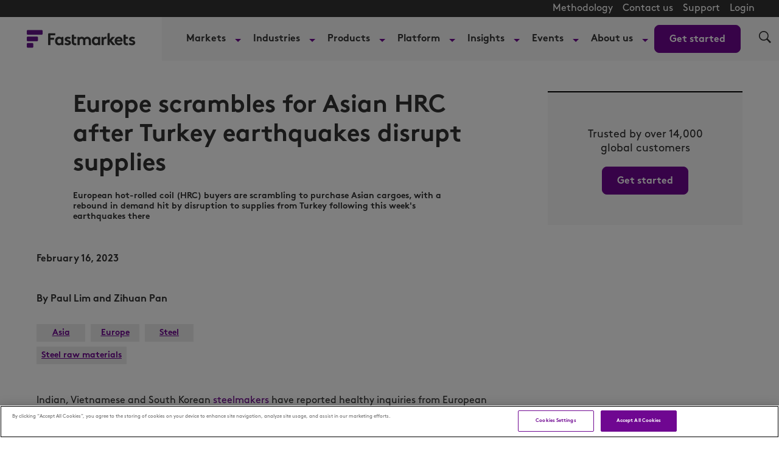

--- FILE ---
content_type: text/html; charset=UTF-8
request_url: https://www.fastmarkets.com/insights/europe-scrambles-for-asian-steel-hrc-after-turkey-earthquakes/
body_size: 37327
content:
<!doctype html>
<html lang="en-US" data-header-hat="true" class="Page ArticlePage">
<head>
	<meta charset="UTF-8">
	<meta name="viewport" content="width=device-width, initial-scale=1">
	<meta name='robots' content='index, follow, max-image-preview:large, max-snippet:-1, max-video-preview:-1' />
	<style>img:is([sizes="auto" i], [sizes^="auto," i]) { contain-intrinsic-size: 3000px 1500px }</style>
	<script>window.dataLayer = window.dataLayer || []; window.dataLayer.push( {"type":"post","subtype":"post","context":{"is_front_page":false,"is_singular":true,"is_archive":false,"is_home":false,"is_search":false,"is_404":false,"is_post_type_archive":false,"is_tax":false},"user":{"role":[]},"blog":{"url":"https:\/\/www.fastmarkets.com","id":1},"network":{"url":"https:\/\/www.fastmarkets.com","id":1},"post":{"ID":36314,"slug":"europe-scrambles-for-asian-steel-hrc-after-turkey-earthquakes","published":"2023-02-16 17:59:00","modified":"2023-02-16 17:59:00","comments":0,"template":"","thumbnail":"https:\/\/www.fastmarkets.com\/tachyon\/56\/9f\/8a3415cb43ee9f52565d91f5c60c\/hot-rolled-steel-596342312-1.jpg","category":["asia","europe","steel","steel-raw-materials"]}} );</script>
		<!-- Google Tag Manager -->
		<script>(function(w,d,s,l,i){w[l]=w[l]||[];w[l].push({'gtm.start':
		new Date().getTime(),event:'gtm.js'});var f=d.getElementsByTagName(s)[0],
		j=d.createElement(s),dl=l!='dataLayer'?'&l='+l:'';j.async=true;j.src=
		'https://www.googletagmanager.com/gtm.js?id='+i+dl;f.parentNode.insertBefore(j,f);
		})(window,document,'script','dataLayer','GTM-TKCD3DL');</script>
		<!-- End Google Tag Manager -->
		    <!-- Start VWO Common Smartcode -->
    <script  type='text/javascript'>
        var _vwo_clicks = 10;
    </script>
    <!-- End VWO Common Smartcode -->
        <!-- Start VWO Async SmartCode -->
    <link rel="preconnect" href="https://dev.visualwebsiteoptimizer.com" />
    <script  type='text/javascript' id='vwoCode'>
        /* Fix: wp-rocket (application/ld+json) */
        window._vwo_code || (function () {
            var account_id=1151846,
                version=2.1,
                settings_tolerance=2000,
                library_tolerance=2500,
                use_existing_jquery=false,
                hide_element='body',
                hide_element_style = 'opacity:0 !important;filter:alpha(opacity=0) !important;background:none !important;transition:none !important;',
                /* DO NOT EDIT BELOW THIS LINE */
                f=false,w=window,d=document,v=d.querySelector('#vwoCode'),cK='_vwo_'+account_id+'_settings',cc={};try{var c=JSON.parse(localStorage.getItem('_vwo_'+account_id+'_config'));cc=c&&typeof c==='object'?c:{}}catch(e){}var stT=cc.stT==='session'?w.sessionStorage:w.localStorage;code={use_existing_jquery:function(){return typeof use_existing_jquery!=='undefined'?use_existing_jquery:undefined},library_tolerance:function(){return typeof library_tolerance!=='undefined'?library_tolerance:undefined},settings_tolerance:function(){return cc.sT||settings_tolerance},hide_element_style:function(){return'{'+(cc.hES||hide_element_style)+'}'},hide_element:function(){if(performance.getEntriesByName('first-contentful-paint')[0]){return''}return typeof cc.hE==='string'?cc.hE:hide_element},getVersion:function(){return version},finish:function(e){if(!f){f=true;var t=d.getElementById('_vis_opt_path_hides');if(t)t.parentNode.removeChild(t);if(e)(new Image).src='https://dev.visualwebsiteoptimizer.com/ee.gif?a='+account_id+e}},finished:function(){return f},addScript:function(e){var t=d.createElement('script');t.type='text/javascript';if(e.src){t.src=e.src}else{t.text=e.text}d.getElementsByTagName('head')[0].appendChild(t)},load:function(e,t){var i=this.getSettings(),n=d.createElement('script'),r=this;t=t||{};if(i){n.textContent=i;d.getElementsByTagName('head')[0].appendChild(n);if(!w.VWO||VWO.caE){stT.removeItem(cK);r.load(e)}}else{var o=new XMLHttpRequest;o.open('GET',e,true);o.withCredentials=!t.dSC;o.responseType=t.responseType||'text';o.onload=function(){if(t.onloadCb){return t.onloadCb(o,e)}if(o.status===200||o.status===304){_vwo_code.addScript({text:o.responseText})}else{_vwo_code.finish('&e=loading_failure:'+e)}};o.onerror=function(){if(t.onerrorCb){return t.onerrorCb(e)}_vwo_code.finish('&e=loading_failure:'+e)};o.send()}},getSettings:function(){try{var e=stT.getItem(cK);if(!e){return}e=JSON.parse(e);if(Date.now()>e.e){stT.removeItem(cK);return}return e.s}catch(e){return}},init:function(){if(d.URL.indexOf('__vwo_disable__')>-1)return;var e=this.settings_tolerance();w._vwo_settings_timer=setTimeout(function(){_vwo_code.finish();stT.removeItem(cK)},e);var t;if(this.hide_element()!=='body'){t=d.createElement('style');var i=this.hide_element(),n=i?i+this.hide_element_style():'',r=d.getElementsByTagName('head')[0];t.setAttribute('id','_vis_opt_path_hides');v&&t.setAttribute('nonce',v.nonce);t.setAttribute('type','text/css');if(t.styleSheet)t.styleSheet.cssText=n;else t.appendChild(d.createTextNode(n));r.appendChild(t)}else{t=d.getElementsByTagName('head')[0];var n=d.createElement('div');n.style.cssText='z-index: 2147483647 !important;position: fixed !important;left: 0 !important;top: 0 !important;width: 100% !important;height: 100% !important;background: white !important;';n.setAttribute('id','_vis_opt_path_hides');n.classList.add('_vis_hide_layer');t.parentNode.insertBefore(n,t.nextSibling)}var o='https://dev.visualwebsiteoptimizer.com/j.php?a='+account_id+'&u='+encodeURIComponent(d.URL)+'&vn='+version;if(w.location.search.indexOf('_vwo_xhr')!==-1){this.addScript({src:o})}else{this.load(o+'&x=true')}}};w._vwo_code=code;code.init();})();
    </script>
    <!-- End VWO Async SmartCode -->
    
	<!-- This site is optimized with the Yoast SEO Premium plugin v25.0 (Yoast SEO v25.1) - https://yoast.com/wordpress/plugins/seo/ -->
	<title>Europe scrambles for Asian steel HRC after Turkey earthquakes disrupt supplies</title>
	<meta name="description" content="Find out why European steel hot-rolled coil (HRC) buyers are scrambling to purchase Asian cargoes, with a rebound in demand hit by disruption to supplies from Turkey following this week&#039;s earthquakes there" />
	<link rel="canonical" href="https://www.fastmarkets.com/insights/europe-scrambles-for-asian-steel-hrc-after-turkey-earthquakes/" />
	<meta property="og:locale" content="en_US" />
	<meta property="og:type" content="article" />
	<meta property="og:title" content="Europe scrambles for Asian HRC after Turkey earthquakes disrupt supplies" />
	<meta property="og:description" content="Find out why European steel hot-rolled coil (HRC) buyers are scrambling to purchase Asian cargoes, with a rebound in demand hit by disruption to supplies from Turkey following this week&#039;s earthquakes there" />
	<meta property="og:url" content="https://www.fastmarkets.com/insights/europe-scrambles-for-asian-steel-hrc-after-turkey-earthquakes/" />
	<meta property="og:site_name" content="Fastmarkets" />
	<meta property="article:publisher" content="https://www.facebook.com/Fastmarkets/" />
	<meta property="article:published_time" content="2023-02-16T17:59:00+00:00" />
	<meta property="og:image" content="https://fastmarkets-prod-01.altis.cloud/uploads/56/9f/8a3415cb43ee9f52565d91f5c60c/hot-rolled-steel-596342312-1-1024x684.jpg" />
	<meta property="og:image:width" content="1024" />
	<meta property="og:image:height" content="684" />
	<meta property="og:image:type" content="image/jpeg" />
	<meta name="twitter:card" content="summary_large_image" />
	<meta name="twitter:image" content="https://www.fastmarkets.com/tachyon/56/9f/8a3415cb43ee9f52565d91f5c60c/hot-rolled-steel-596342312-1.jpg" />
	<meta name="twitter:creator" content="@fastmarkets" />
	<meta name="twitter:site" content="@fastmarkets" />
	<meta name="twitter:label1" content="Written by" />
	<meta name="twitter:data1" content="Paul Lim and Zihuan Pan" />
	<meta name="twitter:label2" content="Est. reading time" />
	<meta name="twitter:data2" content="4 minutes" />
	<script type="application/ld+json" class="yoast-schema-graph">{"@context":"https://schema.org","@graph":[{"@type":"WebPage","@id":"https://www.fastmarkets.com/insights/europe-scrambles-for-asian-steel-hrc-after-turkey-earthquakes/","url":"https://www.fastmarkets.com/insights/europe-scrambles-for-asian-steel-hrc-after-turkey-earthquakes/","name":"Europe scrambles for Asian steel HRC after Turkey earthquakes disrupt supplies","isPartOf":{"@id":"https://www.fastmarkets.com/#website"},"primaryImageOfPage":{"@id":"https://www.fastmarkets.com/insights/europe-scrambles-for-asian-steel-hrc-after-turkey-earthquakes/#primaryimage"},"image":{"@id":"https://www.fastmarkets.com/insights/europe-scrambles-for-asian-steel-hrc-after-turkey-earthquakes/#primaryimage"},"thumbnailUrl":"https://www.fastmarkets.com/tachyon/56/9f/8a3415cb43ee9f52565d91f5c60c/hot-rolled-steel-596342312-1.jpg","datePublished":"2023-02-16T17:59:00+00:00","author":{"@id":"https://www.fastmarkets.com/#/schema/person/eda0605b739cf6f0ab95455ec40b5f56"},"description":"Find out why European steel hot-rolled coil (HRC) buyers are scrambling to purchase Asian cargoes, with a rebound in demand hit by disruption to supplies from Turkey following this week's earthquakes there","breadcrumb":{"@id":"https://www.fastmarkets.com/insights/europe-scrambles-for-asian-steel-hrc-after-turkey-earthquakes/#breadcrumb"},"inLanguage":"en-US","potentialAction":[{"@type":"ReadAction","target":["https://www.fastmarkets.com/insights/europe-scrambles-for-asian-steel-hrc-after-turkey-earthquakes/"]}]},{"@type":"ImageObject","inLanguage":"en-US","@id":"https://www.fastmarkets.com/insights/europe-scrambles-for-asian-steel-hrc-after-turkey-earthquakes/#primaryimage","url":"https://www.fastmarkets.com/tachyon/56/9f/8a3415cb43ee9f52565d91f5c60c/hot-rolled-steel-596342312-1.jpg","contentUrl":"https://www.fastmarkets.com/tachyon/56/9f/8a3415cb43ee9f52565d91f5c60c/hot-rolled-steel-596342312-1.jpg","width":2119,"height":1415,"caption":"Hot-rolled steel process in steel industry"},{"@type":"BreadcrumbList","@id":"https://www.fastmarkets.com/insights/europe-scrambles-for-asian-steel-hrc-after-turkey-earthquakes/#breadcrumb","itemListElement":[{"@type":"ListItem","position":1,"name":"Home","item":"https://www.fastmarkets.com/"},{"@type":"ListItem","position":2,"name":"Our insights","item":"https://www.fastmarkets.com/insights/"},{"@type":"ListItem","position":3,"name":"Europe scrambles for Asian HRC after Turkey earthquakes disrupt supplies"}]},{"@type":"WebSite","@id":"https://www.fastmarkets.com/#website","url":"https://www.fastmarkets.com/","name":"Fastmarkets","description":"Commodity price data, forecasts, insights and events","potentialAction":[{"@type":"SearchAction","target":{"@type":"EntryPoint","urlTemplate":"https://www.fastmarkets.com/?s={search_term_string}"},"query-input":{"@type":"PropertyValueSpecification","valueRequired":true,"valueName":"search_term_string"}}],"inLanguage":"en-US"},{"@type":"Person","@id":"https://www.fastmarkets.com/#/schema/person/eda0605b739cf6f0ab95455ec40b5f56","name":"Paul Lim","image":{"@type":"ImageObject","inLanguage":"en-US","@id":"https://www.fastmarkets.com/#/schema/person/image/","url":"https://fastmarkets.com/tachyon/de/38/d8cb82414eadb6cc9842d265eb57/paul-lim-headshot.jpg?resize=96%2C96","contentUrl":"https://fastmarkets.com/tachyon/de/38/d8cb82414eadb6cc9842d265eb57/paul-lim-headshot.jpg?resize=96%2C96","caption":"Paul Lim"},"url":"https://www.fastmarkets.com/about-us/people/paul-lim/"},{"@type":"Person","@id":"https://www.fastmarkets.com/#/schema/person/7734a79ca7b5560cbb1fac36c4ebc052","name":"Zihuan Pan","image":{"@type":"ImageObject","inLanguage":"en-US","@id":"https://www.fastmarkets.com/#/schema/person/image/","url":"https://secure.gravatar.com/avatar/e914f4a89f79fe57c994b6c4f706be1c?s=96&d=mm&r=g","contentUrl":"https://secure.gravatar.com/avatar/e914f4a89f79fe57c994b6c4f706be1c?s=96&d=mm&r=g","caption":"Zihuan Pan"},"url":"https://www.fastmarkets.com/about-us/people/zihuan-pan/"}]}</script>
	<meta name="author" content="Paul Lim" />
	<meta name="author" content="Zihuan Pan" />
	<!-- / Yoast SEO Premium plugin. -->


<link rel="alternate" type="application/rss+xml" title="Fastmarkets &raquo; Feed" href="https://www.fastmarkets.com/feed/" />
<link rel="alternate" type="application/rss+xml" title="Fastmarkets &raquo; Comments Feed" href="https://www.fastmarkets.com/comments/feed/" />
<link rel='stylesheet' id='embed-pdf-viewer-css' href='https://www.fastmarkets.com/content/plugins/embed-pdf-viewer/css/embed-pdf-viewer.css?ver=2.4.6' type='text/css' media='screen' />
<link rel='stylesheet' id='wp-block-library-css' href='https://www.fastmarkets.com/wp-includes/css/dist/block-library/style.min.css?ver=6.7.2' type='text/css' media='all' />
<link rel='stylesheet' id='splide-css' href='https://www.fastmarkets.com/content/themes/fastmarkets/assets/common/slider/splide.min.css?ver=1.0.0' type='text/css' media='all' />
<style id='global-styles-inline-css' type='text/css'>
:root{--wp--preset--aspect-ratio--square: 1;--wp--preset--aspect-ratio--4-3: 4/3;--wp--preset--aspect-ratio--3-4: 3/4;--wp--preset--aspect-ratio--3-2: 3/2;--wp--preset--aspect-ratio--2-3: 2/3;--wp--preset--aspect-ratio--16-9: 16/9;--wp--preset--aspect-ratio--9-16: 9/16;--wp--preset--color--black: #000000;--wp--preset--color--cyan-bluish-gray: #abb8c3;--wp--preset--color--white: #FFFFFF;--wp--preset--color--pale-pink: #f78da7;--wp--preset--color--vivid-red: #cf2e2e;--wp--preset--color--luminous-vivid-orange: #ff6900;--wp--preset--color--luminous-vivid-amber: #fcb900;--wp--preset--color--light-green-cyan: #7bdcb5;--wp--preset--color--vivid-green-cyan: #00d084;--wp--preset--color--pale-cyan-blue: #8ed1fc;--wp--preset--color--vivid-cyan-blue: #0693e3;--wp--preset--color--vivid-purple: #9b51e0;--wp--preset--color--primary: #6f0791;--wp--preset--color--secondary: #FFEDFE;--wp--preset--color--primary-text: #323232;--wp--preset--gradient--vivid-cyan-blue-to-vivid-purple: linear-gradient(135deg,rgba(6,147,227,1) 0%,rgb(155,81,224) 100%);--wp--preset--gradient--light-green-cyan-to-vivid-green-cyan: linear-gradient(135deg,rgb(122,220,180) 0%,rgb(0,208,130) 100%);--wp--preset--gradient--luminous-vivid-amber-to-luminous-vivid-orange: linear-gradient(135deg,rgba(252,185,0,1) 0%,rgba(255,105,0,1) 100%);--wp--preset--gradient--luminous-vivid-orange-to-vivid-red: linear-gradient(135deg,rgba(255,105,0,1) 0%,rgb(207,46,46) 100%);--wp--preset--gradient--very-light-gray-to-cyan-bluish-gray: linear-gradient(135deg,rgb(238,238,238) 0%,rgb(169,184,195) 100%);--wp--preset--gradient--cool-to-warm-spectrum: linear-gradient(135deg,rgb(74,234,220) 0%,rgb(151,120,209) 20%,rgb(207,42,186) 40%,rgb(238,44,130) 60%,rgb(251,105,98) 80%,rgb(254,248,76) 100%);--wp--preset--gradient--blush-light-purple: linear-gradient(135deg,rgb(255,206,236) 0%,rgb(152,150,240) 100%);--wp--preset--gradient--blush-bordeaux: linear-gradient(135deg,rgb(254,205,165) 0%,rgb(254,45,45) 50%,rgb(107,0,62) 100%);--wp--preset--gradient--luminous-dusk: linear-gradient(135deg,rgb(255,203,112) 0%,rgb(199,81,192) 50%,rgb(65,88,208) 100%);--wp--preset--gradient--pale-ocean: linear-gradient(135deg,rgb(255,245,203) 0%,rgb(182,227,212) 50%,rgb(51,167,181) 100%);--wp--preset--gradient--electric-grass: linear-gradient(135deg,rgb(202,248,128) 0%,rgb(113,206,126) 100%);--wp--preset--gradient--midnight: linear-gradient(135deg,rgb(2,3,129) 0%,rgb(40,116,252) 100%);--wp--preset--gradient--light-secondary: linear-gradient(100deg,#b82ee533 -157%,#e0cfe500 127%);--wp--preset--font-size--small: 1.6rem;--wp--preset--font-size--medium: 1.8rem;--wp--preset--font-size--large: 2rem;--wp--preset--font-size--x-large: 42px;--wp--preset--font-size--xsmall: 10px;--wp--preset--spacing--20: 0.44rem;--wp--preset--spacing--30: 0.67rem;--wp--preset--spacing--40: 1rem;--wp--preset--spacing--50: 1.5rem;--wp--preset--spacing--60: 2.25rem;--wp--preset--spacing--70: 3.38rem;--wp--preset--spacing--80: 5.06rem;--wp--preset--shadow--natural: 6px 6px 9px rgba(0, 0, 0, 0.2);--wp--preset--shadow--deep: 12px 12px 50px rgba(0, 0, 0, 0.4);--wp--preset--shadow--sharp: 6px 6px 0px rgba(0, 0, 0, 0.2);--wp--preset--shadow--outlined: 6px 6px 0px -3px rgba(255, 255, 255, 1), 6px 6px rgba(0, 0, 0, 1);--wp--preset--shadow--crisp: 6px 6px 0px rgba(0, 0, 0, 1);}:root { --wp--style--global--content-size: 1240px;--wp--style--global--wide-size: 1240px; }:where(body) { margin: 0; }.wp-site-blocks > .alignleft { float: left; margin-right: 2em; }.wp-site-blocks > .alignright { float: right; margin-left: 2em; }.wp-site-blocks > .aligncenter { justify-content: center; margin-left: auto; margin-right: auto; }:where(.is-layout-flex){gap: 0.5em;}:where(.is-layout-grid){gap: 0.5em;}.is-layout-flow > .alignleft{float: left;margin-inline-start: 0;margin-inline-end: 2em;}.is-layout-flow > .alignright{float: right;margin-inline-start: 2em;margin-inline-end: 0;}.is-layout-flow > .aligncenter{margin-left: auto !important;margin-right: auto !important;}.is-layout-constrained > .alignleft{float: left;margin-inline-start: 0;margin-inline-end: 2em;}.is-layout-constrained > .alignright{float: right;margin-inline-start: 2em;margin-inline-end: 0;}.is-layout-constrained > .aligncenter{margin-left: auto !important;margin-right: auto !important;}.is-layout-constrained > :where(:not(.alignleft):not(.alignright):not(.alignfull)){max-width: var(--wp--style--global--content-size);margin-left: auto !important;margin-right: auto !important;}.is-layout-constrained > .alignwide{max-width: var(--wp--style--global--wide-size);}body .is-layout-flex{display: flex;}.is-layout-flex{flex-wrap: wrap;align-items: center;}.is-layout-flex > :is(*, div){margin: 0;}body .is-layout-grid{display: grid;}.is-layout-grid > :is(*, div){margin: 0;}body{padding-top: 0px;padding-right: 0px;padding-bottom: 0px;padding-left: 0px;}a:where(:not(.wp-element-button)){text-decoration: underline;}:root :where(.wp-element-button, .wp-block-button__link){background-color: #32373c;border-width: 0;color: #fff;font-family: inherit;font-size: inherit;line-height: inherit;padding: calc(0.667em + 2px) calc(1.333em + 2px);text-decoration: none;}.has-black-color{color: var(--wp--preset--color--black) !important;}.has-cyan-bluish-gray-color{color: var(--wp--preset--color--cyan-bluish-gray) !important;}.has-white-color{color: var(--wp--preset--color--white) !important;}.has-pale-pink-color{color: var(--wp--preset--color--pale-pink) !important;}.has-vivid-red-color{color: var(--wp--preset--color--vivid-red) !important;}.has-luminous-vivid-orange-color{color: var(--wp--preset--color--luminous-vivid-orange) !important;}.has-luminous-vivid-amber-color{color: var(--wp--preset--color--luminous-vivid-amber) !important;}.has-light-green-cyan-color{color: var(--wp--preset--color--light-green-cyan) !important;}.has-vivid-green-cyan-color{color: var(--wp--preset--color--vivid-green-cyan) !important;}.has-pale-cyan-blue-color{color: var(--wp--preset--color--pale-cyan-blue) !important;}.has-vivid-cyan-blue-color{color: var(--wp--preset--color--vivid-cyan-blue) !important;}.has-vivid-purple-color{color: var(--wp--preset--color--vivid-purple) !important;}.has-primary-color{color: var(--wp--preset--color--primary) !important;}.has-secondary-color{color: var(--wp--preset--color--secondary) !important;}.has-primary-text-color{color: var(--wp--preset--color--primary-text) !important;}.has-black-background-color{background-color: var(--wp--preset--color--black) !important;}.has-cyan-bluish-gray-background-color{background-color: var(--wp--preset--color--cyan-bluish-gray) !important;}.has-white-background-color{background-color: var(--wp--preset--color--white) !important;}.has-pale-pink-background-color{background-color: var(--wp--preset--color--pale-pink) !important;}.has-vivid-red-background-color{background-color: var(--wp--preset--color--vivid-red) !important;}.has-luminous-vivid-orange-background-color{background-color: var(--wp--preset--color--luminous-vivid-orange) !important;}.has-luminous-vivid-amber-background-color{background-color: var(--wp--preset--color--luminous-vivid-amber) !important;}.has-light-green-cyan-background-color{background-color: var(--wp--preset--color--light-green-cyan) !important;}.has-vivid-green-cyan-background-color{background-color: var(--wp--preset--color--vivid-green-cyan) !important;}.has-pale-cyan-blue-background-color{background-color: var(--wp--preset--color--pale-cyan-blue) !important;}.has-vivid-cyan-blue-background-color{background-color: var(--wp--preset--color--vivid-cyan-blue) !important;}.has-vivid-purple-background-color{background-color: var(--wp--preset--color--vivid-purple) !important;}.has-primary-background-color{background-color: var(--wp--preset--color--primary) !important;}.has-secondary-background-color{background-color: var(--wp--preset--color--secondary) !important;}.has-primary-text-background-color{background-color: var(--wp--preset--color--primary-text) !important;}.has-black-border-color{border-color: var(--wp--preset--color--black) !important;}.has-cyan-bluish-gray-border-color{border-color: var(--wp--preset--color--cyan-bluish-gray) !important;}.has-white-border-color{border-color: var(--wp--preset--color--white) !important;}.has-pale-pink-border-color{border-color: var(--wp--preset--color--pale-pink) !important;}.has-vivid-red-border-color{border-color: var(--wp--preset--color--vivid-red) !important;}.has-luminous-vivid-orange-border-color{border-color: var(--wp--preset--color--luminous-vivid-orange) !important;}.has-luminous-vivid-amber-border-color{border-color: var(--wp--preset--color--luminous-vivid-amber) !important;}.has-light-green-cyan-border-color{border-color: var(--wp--preset--color--light-green-cyan) !important;}.has-vivid-green-cyan-border-color{border-color: var(--wp--preset--color--vivid-green-cyan) !important;}.has-pale-cyan-blue-border-color{border-color: var(--wp--preset--color--pale-cyan-blue) !important;}.has-vivid-cyan-blue-border-color{border-color: var(--wp--preset--color--vivid-cyan-blue) !important;}.has-vivid-purple-border-color{border-color: var(--wp--preset--color--vivid-purple) !important;}.has-primary-border-color{border-color: var(--wp--preset--color--primary) !important;}.has-secondary-border-color{border-color: var(--wp--preset--color--secondary) !important;}.has-primary-text-border-color{border-color: var(--wp--preset--color--primary-text) !important;}.has-vivid-cyan-blue-to-vivid-purple-gradient-background{background: var(--wp--preset--gradient--vivid-cyan-blue-to-vivid-purple) !important;}.has-light-green-cyan-to-vivid-green-cyan-gradient-background{background: var(--wp--preset--gradient--light-green-cyan-to-vivid-green-cyan) !important;}.has-luminous-vivid-amber-to-luminous-vivid-orange-gradient-background{background: var(--wp--preset--gradient--luminous-vivid-amber-to-luminous-vivid-orange) !important;}.has-luminous-vivid-orange-to-vivid-red-gradient-background{background: var(--wp--preset--gradient--luminous-vivid-orange-to-vivid-red) !important;}.has-very-light-gray-to-cyan-bluish-gray-gradient-background{background: var(--wp--preset--gradient--very-light-gray-to-cyan-bluish-gray) !important;}.has-cool-to-warm-spectrum-gradient-background{background: var(--wp--preset--gradient--cool-to-warm-spectrum) !important;}.has-blush-light-purple-gradient-background{background: var(--wp--preset--gradient--blush-light-purple) !important;}.has-blush-bordeaux-gradient-background{background: var(--wp--preset--gradient--blush-bordeaux) !important;}.has-luminous-dusk-gradient-background{background: var(--wp--preset--gradient--luminous-dusk) !important;}.has-pale-ocean-gradient-background{background: var(--wp--preset--gradient--pale-ocean) !important;}.has-electric-grass-gradient-background{background: var(--wp--preset--gradient--electric-grass) !important;}.has-midnight-gradient-background{background: var(--wp--preset--gradient--midnight) !important;}.has-light-secondary-gradient-background{background: var(--wp--preset--gradient--light-secondary) !important;}.has-small-font-size{font-size: var(--wp--preset--font-size--small) !important;}.has-medium-font-size{font-size: var(--wp--preset--font-size--medium) !important;}.has-large-font-size{font-size: var(--wp--preset--font-size--large) !important;}.has-x-large-font-size{font-size: var(--wp--preset--font-size--x-large) !important;}.has-xsmall-font-size{font-size: var(--wp--preset--font-size--xsmall) !important;}
:where(.wp-block-post-template.is-layout-flex){gap: 1.25em;}:where(.wp-block-post-template.is-layout-grid){gap: 1.25em;}
:where(.wp-block-columns.is-layout-flex){gap: 2em;}:where(.wp-block-columns.is-layout-grid){gap: 2em;}
:root :where(.wp-block-pullquote){font-size: 1.5em;line-height: 1.6;}
</style>
<link rel='stylesheet' id='fastmarkets-theme-style-css' href='https://www.fastmarkets.com/content/themes/fastmarkets/assets/build/fastmarkets-theme-style-b32ac33c7cc13cd1d52c.css?ver=b32ac33c7cc13cd1d52c' type='text/css' media='all' />
<script src="https://www.fastmarkets.com/wp-includes/js/jquery/jquery.min.js?ver=3.7.1" id="jquery-core-js"></script>
<script src="https://www.fastmarkets.com/wp-includes/js/jquery/jquery-migrate.min.js?ver=3.4.1" id="jquery-migrate-js"></script>
<link rel="https://api.w.org/" href="https://www.fastmarkets.com/wp-json/" /><link rel="alternate" title="JSON" type="application/json" href="https://www.fastmarkets.com/wp-json/wp/v2/posts/36314" /><link rel="EditURI" type="application/rsd+xml" title="RSD" href="https://www.fastmarkets.com/xmlrpc.php?rsd" />
<meta name="generator" content="Altis (WordPress 6.7.2)" />
<link rel='shortlink' href='https://www.fastmarkets.com/?p=36314' />
<link rel="alternate" title="oEmbed (JSON)" type="application/json+oembed" href="https://www.fastmarkets.com/wp-json/oembed/1.0/embed?url=https%3A%2F%2Fwww.fastmarkets.com%2Finsights%2Feurope-scrambles-for-asian-steel-hrc-after-turkey-earthquakes%2F" />
<link rel="alternate" title="oEmbed (XML)" type="text/xml+oembed" href="https://www.fastmarkets.com/wp-json/oembed/1.0/embed?url=https%3A%2F%2Fwww.fastmarkets.com%2Finsights%2Feurope-scrambles-for-asian-steel-hrc-after-turkey-earthquakes%2F&#038;format=xml" />
<!-- Stream WordPress user activity plugin v4.0.2 -->
<link rel="icon" href="https://www.fastmarkets.com/content/themes/fastmarkets/assets/src/images/favicon.png" sizes="32x32" />
<link rel="icon" href="https://www.fastmarkets.com/content/themes/fastmarkets/assets/src/images/favicon.png" sizes="192x192" />
<link rel="apple-touch-icon" href="https://www.fastmarkets.com/content/themes/fastmarkets/assets/src/images/favicon.png" />
<meta name="msapplication-TileImage" content="https://www.fastmarkets.com/content/themes/fastmarkets/assets/src/images/favicon.png" />
		<style id="wp-custom-css">
			.flex-1 {
	flex: 1;
}

.check-size img {
	min-width: 26px;
}

.font-smaller {
	font-size:14px;
}
body.author .social-media {
	  display: flex;
    flex-direction: column;
    gap: 25px;
	padding-top: 25px;
}
body.author .social-media-block {
	display: inline-flex;
  align-items: flex-end;
  gap: 6px;
  white-space: nowrap;
  text-decoration: none;
}
body.author .social-media br {
	display: none;
}
body.author .AuthorPage-biography {
	padding-bottom: 5px;
}

.special-h1 {
	font-size: 24px;
	font-weight: 400;
}

@media (min-width: 768px) {
	.special-h1 {
		font-size: 32px;
	}
}		</style>
			</head>

<body class="post-template-default single single-post postid-36314 single-format-standard Page-body">
	
		<!-- Google Tag Manager (noscript) -->
		<noscript><iframe src="https://www.googletagmanager.com/ns.html?id=GTM-TKCD3DL"
		height="0" width="0" style="display:none;visibility:hidden"></iframe></noscript>
		<!-- End Google Tag Manager (noscript) -->
			<svg xmlns="http://www.w3.org/2000/svg" style="display:none" id="iconsMap">
	<symbol id="mono-icon-facebook" viewBox="0 0 10 19">
		<path fill-rule="evenodd" d="M2.707 18.25V10.2H0V7h2.707V4.469c0-1.336.375-2.373 1.125-3.112C4.582.62 5.578.25 6.82.25c1.008 0 1.828.047 2.461.14v2.848H7.594c-.633 0-1.067.14-1.301.422-.188.235-.281.61-.281 1.125V7H9l-.422 3.2H6.012v8.05H2.707z"></path>
	</symbol>
	<symbol id="mono-icon-instagram" viewBox="0 0 17 17">
		<g>
			<path fill-rule="evenodd" d="M8.281 4.207c.727 0 1.4.182 2.022.545a4.055 4.055 0 0 1 1.476 1.477c.364.62.545 1.294.545 2.021 0 .727-.181 1.4-.545 2.021a4.055 4.055 0 0 1-1.476 1.477 3.934 3.934 0 0 1-2.022.545c-.726 0-1.4-.182-2.021-.545a4.055 4.055 0 0 1-1.477-1.477 3.934 3.934 0 0 1-.545-2.021c0-.727.182-1.4.545-2.021A4.055 4.055 0 0 1 6.26 4.752a3.934 3.934 0 0 1 2.021-.545zm0 6.68a2.54 2.54 0 0 0 1.864-.774 2.54 2.54 0 0 0 .773-1.863 2.54 2.54 0 0 0-.773-1.863 2.54 2.54 0 0 0-1.864-.774 2.54 2.54 0 0 0-1.863.774 2.54 2.54 0 0 0-.773 1.863c0 .727.257 1.348.773 1.863a2.54 2.54 0 0 0 1.863.774zM13.45 4.03c-.023.258-.123.48-.299.668a.856.856 0 0 1-.65.281.913.913 0 0 1-.668-.28.913.913 0 0 1-.281-.669c0-.258.094-.48.281-.668a.913.913 0 0 1 .668-.28c.258 0 .48.093.668.28.187.188.281.41.281.668zm2.672.95c.023.656.035 1.746.035 3.269 0 1.523-.017 2.62-.053 3.287-.035.668-.134 1.248-.298 1.74a4.098 4.098 0 0 1-.967 1.53 4.098 4.098 0 0 1-1.53.966c-.492.164-1.072.264-1.74.3-.668.034-1.763.052-3.287.052-1.523 0-2.619-.018-3.287-.053-.668-.035-1.248-.146-1.74-.334a3.747 3.747 0 0 1-1.53-.931 4.098 4.098 0 0 1-.966-1.53c-.164-.492-.264-1.072-.299-1.74C.424 10.87.406 9.773.406 8.25S.424 5.63.46 4.963c.035-.668.135-1.248.299-1.74.21-.586.533-1.096.967-1.53A4.098 4.098 0 0 1 3.254.727c.492-.164 1.072-.264 1.74-.3C5.662.394 6.758.376 8.281.376c1.524 0 2.62.018 3.287.053.668.035 1.248.135 1.74.299a4.098 4.098 0 0 1 2.496 2.496c.165.492.27 1.078.317 1.757zm-1.687 7.91c.14-.399.234-1.032.28-1.899.024-.515.036-1.242.036-2.18V7.689c0-.961-.012-1.688-.035-2.18-.047-.89-.14-1.524-.281-1.899a2.537 2.537 0 0 0-1.512-1.511c-.375-.14-1.008-.235-1.899-.282a51.292 51.292 0 0 0-2.18-.035H7.72c-.938 0-1.664.012-2.18.035-.867.047-1.5.141-1.898.282a2.537 2.537 0 0 0-1.512 1.511c-.14.375-.234 1.008-.281 1.899a51.292 51.292 0 0 0-.036 2.18v1.125c0 .937.012 1.664.036 2.18.047.866.14 1.5.28 1.898.306.726.81 1.23 1.513 1.511.398.141 1.03.235 1.898.282.516.023 1.242.035 2.18.035h1.125c.96 0 1.687-.012 2.18-.035.89-.047 1.523-.141 1.898-.282.726-.304 1.23-.808 1.512-1.511z"></path>
		</g>
	</symbol>
	<symbol id="mono-icon-mailto" viewBox="0 0 512 512">
		<g>
			<path d="M67,148.7c11,5.8,163.8,89.1,169.5,92.1c5.7,3,11.5,4.4,20.5,4.4c9,0,14.8-1.4,20.5-4.4c5.7-3,158.5-86.3,169.5-92.1
				c4.1-2.1,11-5.9,12.5-10.2c2.6-7.6-0.2-10.5-11.3-10.5H257H65.8c-11.1,0-13.9,3-11.3,10.5C56,142.9,62.9,146.6,67,148.7z"></path>
			<path d="M455.7,153.2c-8.2,4.2-81.8,56.6-130.5,88.1l82.2,92.5c2,2,2.9,4.4,1.8,5.6c-1.2,1.1-3.8,0.5-5.9-1.4l-98.6-83.2
				c-14.9,9.6-25.4,16.2-27.2,17.2c-7.7,3.9-13.1,4.4-20.5,4.4c-7.4,0-12.8-0.5-20.5-4.4c-1.9-1-12.3-7.6-27.2-17.2l-98.6,83.2
				c-2,2-4.7,2.6-5.9,1.4c-1.2-1.1-0.3-3.6,1.7-5.6l82.1-92.5c-48.7-31.5-123.1-83.9-131.3-88.1c-8.8-4.5-9.3,0.8-9.3,4.9
				c0,4.1,0,205,0,205c0,9.3,13.7,20.9,23.5,20.9H257h185.5c9.8,0,21.5-11.7,21.5-20.9c0,0,0-201,0-205
				C464,153.9,464.6,148.7,455.7,153.2z"></path>
		</g>
	</symbol>
	<symbol id="mono-icon-print" viewBox="0 0 12 12">
		<g fill-rule="evenodd">
			<path fill-rule="nonzero" d="M9 10V7H3v3H1a1 1 0 0 1-1-1V4a1 1 0 0 1 1-1h10a1 1 0 0 1 1 1v3.132A2.868 2.868 0 0 1 9.132 10H9zm.5-4.5a1 1 0 1 0 0-2 1 1 0 0 0 0 2zM3 0h6v2H3z"></path>
			<path d="M4 8h4v4H4z"></path>
		</g>
	</symbol>
	<symbol id="mono-icon-copylink" viewBox="0 0 12 12">
		<g fill-rule="evenodd">
			<path d="M10.199 2.378c.222.205.4.548.465.897.062.332.016.614-.132.774L8.627 6.106c-.187.203-.512.232-.75-.014a.498.498 0 0 0-.706.028.499.499 0 0 0 .026.706 1.509 1.509 0 0 0 2.165-.04l1.903-2.06c.37-.398.506-.98.382-1.636-.105-.557-.392-1.097-.77-1.445L9.968.8C9.591.452 9.03.208 8.467.145 7.803.072 7.233.252 6.864.653L4.958 2.709a1.509 1.509 0 0 0 .126 2.161.5.5 0 1 0 .68-.734c-.264-.218-.26-.545-.071-.747L7.597 1.33c.147-.16.425-.228.76-.19.353.038.71.188.931.394l.91.843.001.001zM1.8 9.623c-.222-.205-.4-.549-.465-.897-.062-.332-.016-.614.132-.774l1.905-2.057c.187-.203.512-.232.75.014a.498.498 0 0 0 .706-.028.499.499 0 0 0-.026-.706 1.508 1.508 0 0 0-2.165.04L.734 7.275c-.37.399-.506.98-.382 1.637.105.557.392 1.097.77 1.445l.91.843c.376.35.937.594 1.5.656.664.073 1.234-.106 1.603-.507L7.04 9.291a1.508 1.508 0 0 0-.126-2.16.5.5 0 0 0-.68.734c.264.218.26.545.071.747l-1.904 2.057c-.147.16-.425.228-.76.191-.353-.038-.71-.188-.931-.394l-.91-.843z"></path>
			<path d="M8.208 3.614a.5.5 0 0 0-.707.028L3.764 7.677a.5.5 0 0 0 .734.68L8.235 4.32a.5.5 0 0 0-.027-.707"></path>
		</g>
	</symbol>
	<symbol id="mono-icon-linkedin" viewBox="0 0 14 14" xmlns="http://www.w3.org/2000/svg">
		<path d="M9.245 7.318c-.704 0-1.273.57-1.273 1.273v4.454H4.79s.038-7.636 0-8.272h3.182v.945s.985-.919 2.507-.919c1.884 0 3.22 1.364 3.22 4.012v4.234h-3.182V8.591c0-.703-.57-1.273-1.272-1.273zM1.92 3.5h-.018C.94 3.5.318 2.748.318 1.921.318 1.075.96.386 1.94.386s1.583.712 1.603 1.557c0 .828-.622 1.557-1.622 1.557zm1.597 9.545H.336V4.773h3.181v8.272z" fill-rule="evenodd"></path>
	</symbol>
	<symbol id="mono-icon-pinterest" viewBox="0 0 512 512">
		<g>
			<path d="M256,32C132.3,32,32,132.3,32,256c0,91.7,55.2,170.5,134.1,205.2c-0.6-15.6-0.1-34.4,3.9-51.4
				c4.3-18.2,28.8-122.1,28.8-122.1s-7.2-14.3-7.2-35.4c0-33.2,19.2-58,43.2-58c20.4,0,30.2,15.3,30.2,33.6
				c0,20.5-13.1,51.1-19.8,79.5c-5.6,23.8,11.9,43.1,35.4,43.1c42.4,0,71-54.5,71-119.1c0-49.1-33.1-85.8-93.2-85.8
				c-67.9,0-110.3,50.7-110.3,107.3c0,19.5,5.8,33.3,14.8,43.9c4.1,4.9,4.7,6.9,3.2,12.5c-1.1,4.1-3.5,14-4.6,18
				c-1.5,5.7-6.1,7.7-11.2,5.6c-31.3-12.8-45.9-47-45.9-85.6c0-63.6,53.7-139.9,160.1-139.9c85.5,0,141.8,61.9,141.8,128.3
				c0,87.9-48.9,153.5-120.9,153.5c-24.2,0-46.9-13.1-54.7-27.9c0,0-13,51.6-15.8,61.6c-4.7,17.3-14,34.5-22.5,48
				c20.1,5.9,41.4,9.2,63.5,9.2c123.7,0,224-100.3,224-224C480,132.3,379.7,32,256,32z"></path>
		</g>
	</symbol>
	<symbol id="mono-icon-tumblr" viewBox="0 0 512 512">
		<g>
			<path d="M321.2,396.3c-11.8,0-22.4-2.8-31.5-8.3c-6.9-4.1-11.5-9.6-14-16.4c-2.6-6.9-3.6-22.3-3.6-46.4V224h96v-64h-96V48h-61.9
				c-2.7,21.5-7.5,44.7-14.5,58.6c-7,13.9-14,25.8-25.6,35.7c-11.6,9.9-25.6,17.9-41.9,23.3V224h48v140.4c0,19,2,33.5,5.9,43.5
				c4,10,11.1,19.5,21.4,28.4c10.3,8.9,22.8,15.7,37.3,20.5c14.6,4.8,31.4,7.2,50.4,7.2c16.7,0,30.3-1.7,44.7-5.1
				c14.4-3.4,30.5-9.3,48.2-17.6v-65.6C363.2,389.4,342.3,396.3,321.2,396.3z"></path>
		</g>
	</symbol>
	<symbol id="mono-icon-twitter" viewBox="0 0 19 16">
		<g>
			<path fill-rule="evenodd" d="M16.48 4.594c.024.094.036.246.036.457 0 1.687-.41 3.316-1.23 4.887-.845 1.664-2.028 2.988-3.552 3.972-1.664 1.102-3.574 1.652-5.73 1.652-2.063 0-3.95-.55-5.66-1.652.258.024.55.035.879.035 1.71 0 3.246-.527 4.605-1.582-.82 0-1.54-.24-2.162-.72a3.671 3.671 0 0 1-1.283-1.811c.234.023.457.035.668.035.328 0 .656-.035.984-.105a3.72 3.72 0 0 1-2.11-1.301 3.54 3.54 0 0 1-.843-2.32v-.07a3.475 3.475 0 0 0 1.652.492A4.095 4.095 0 0 1 1.54 5.227a3.546 3.546 0 0 1-.457-1.776c0-.644.176-1.26.527-1.845a10.18 10.18 0 0 0 3.358 2.742 10.219 10.219 0 0 0 4.236 1.125 5.124 5.124 0 0 1-.07-.844c0-.656.164-1.272.492-1.846a3.613 3.613 0 0 1 1.336-1.353 3.565 3.565 0 0 1 1.828-.492c.54 0 1.037.105 1.494.316.457.21.861.492 1.213.844a7.51 7.51 0 0 0 2.356-.88c-.282.868-.82 1.548-1.618 2.04a7.93 7.93 0 0 0 2.11-.598 8.114 8.114 0 0 1-1.864 1.934z"></path>

		</g>
	</symbol>
	<symbol id="mono-icon-youtube" viewBox="0 0 512 512">
		<g>
			<path fill-rule="evenodd" d="M508.6,148.8c0-45-33.1-81.2-74-81.2C379.2,65,322.7,64,265,64c-3,0-6,0-9,0s-6,0-9,0c-57.6,0-114.2,1-169.6,3.6
				c-40.8,0-73.9,36.4-73.9,81.4C1,184.6-0.1,220.2,0,255.8C-0.1,291.4,1,327,3.4,362.7c0,45,33.1,81.5,73.9,81.5
				c58.2,2.7,117.9,3.9,178.6,3.8c60.8,0.2,120.3-1,178.6-3.8c40.9,0,74-36.5,74-81.5c2.4-35.7,3.5-71.3,3.4-107
				C512.1,220.1,511,184.5,508.6,148.8z M207,353.9V157.4l145,98.2L207,353.9z"></path>
		</g>
	</symbol>

		<symbol id="icon-magnify" viewBox="0 0 30 30" xmlns="http://www.w3.org/2000/svg">
		<path d="M21.876 18.281l-.314.548L30 27.343 27.343 30l-8.437-8.516-.546.392c-2.083 1.3-4.245 1.951-6.486 1.951-3.28 0-6.08-1.171-8.398-3.515C1.16 17.968 0 15.156 0 11.874c0-3.28 1.159-6.08 3.476-8.398C5.794 1.16 8.595 0 11.876 0c3.282 0 6.079 1.159 8.398 3.476 2.318 2.318 3.477 5.119 3.477 8.4a11.786 11.786 0 0 1-1.875 6.405zm-3.36-13.046c-1.823-1.824-4.037-2.736-6.642-2.736-2.604 0-4.818.912-6.639 2.736-1.824 1.822-2.736 4.035-2.736 6.64 0 2.606.912 4.818 2.736 6.64 1.822 1.823 4.035 2.734 6.64 2.734 2.606 0 4.818-.91 6.64-2.733 1.876-1.875 2.813-4.088 2.813-6.642 0-2.55-.937-4.764-2.812-6.639z" fill-rule="evenodd"></path>
		</symbol>

	<symbol id="burger-menu" viewBox="0 0 14 10">
		<g>
			<path fill-rule="evenodd" d="M0 5.5v-1h14v1H0zM0 1V0h14v1H0zm0 9V9h14v1H0z"></path>
		</g>
	</symbol>
	<symbol id="close-x" viewBox="0 0 320 512" xmlns="http://www.w3.org/2000/svg">
		<path d="M312.1 375c9.369 9.369 9.369 24.57 0 33.94s-24.57 9.369-33.94 0L160 289.9l-119 119c-9.369 9.369-24.57 9.369-33.94 0s-9.369-24.57 0-33.94L126.1 256L7.027 136.1c-9.369-9.369-9.369-24.57 0-33.94s24.57-9.369 33.94 0L160 222.1l119-119c9.369-9.369 24.57-9.369 33.94 0s9.369 24.57 0 33.94L193.9 256L312.1 375z"></path>
	</symbol>
	<symbol id="share-more-arrow" viewBox="0 0 512 512" style="enable-background:new 0 0 512 512;">
		<g>
			<g>
				<path d="M512,241.7L273.643,3.343v156.152c-71.41,3.744-138.015,33.337-188.958,84.28C30.075,298.384,0,370.991,0,448.222v60.436
					l29.069-52.985c45.354-82.671,132.173-134.027,226.573-134.027c5.986,0,12.004,0.212,18.001,0.632v157.779L512,241.7z
					M255.642,290.666c-84.543,0-163.661,36.792-217.939,98.885c26.634-114.177,129.256-199.483,251.429-199.483h15.489V78.131
					l163.568,163.568L304.621,405.267V294.531l-13.585-1.683C279.347,291.401,267.439,290.666,255.642,290.666z"></path>
			</g>
		</g>
	</symbol>
	<symbol id="chevron" viewBox="0 0 100 100">
		<g>
			<path d="M22.4566257,37.2056786 L-21.4456527,71.9511488 C-22.9248661,72.9681457 -24.9073712,72.5311671 -25.8758148,70.9765924 L-26.9788683,69.2027424 C-27.9450684,67.6481676 -27.5292733,65.5646602 -26.0500598,64.5484493 L20.154796,28.2208967 C21.5532435,27.2597011 23.3600078,27.2597011 24.759951,28.2208967 L71.0500598,64.4659264 C72.5292733,65.4829232 72.9450684,67.5672166 71.9788683,69.1217913 L70.8750669,70.8956413 C69.9073712,72.4502161 67.9241183,72.8848368 66.4449048,71.8694118 L22.4566257,37.2056786 Z" id="Transparent-Chevron" transform="translate(22.500000, 50.000000) rotate(90.000000) translate(-22.500000, -50.000000) "></path>
		</g>
	</symbol>

		<symbol id="chevron-down" viewBox="0 0 10 6" xmlns="http://www.w3.org/2000/svg">
		<path d="M5.108 4.088L.965.158a.587.587 0 0 0-.8 0 .518.518 0 0 0 0 .758L5.13 5.625 9.845.905a.517.517 0 0 0-.021-.758.588.588 0 0 0-.8.02l-3.916 3.92z" fill-rule="evenodd"></path>
	</symbol>

		<symbol id="chevron-up" viewBox="0 0 284.929 284.929" xmlns="http://www.w3.org/2000/svg">
		<path d="M282.082 195.285L149.028 62.24c-1.901-1.903-4.088-2.856-6.562-2.856s-4.665.953-6.567 2.856L2.856 195.285C.95 197.191 0 199.378 0 201.853c0 2.474.953 4.664 2.856 6.566l14.272 14.271c1.903 1.903 4.093 2.854 6.567 2.854s4.664-.951 6.567-2.854l112.204-112.202 112.208 112.209c1.902 1.903 4.093 2.848 6.563 2.848 2.478 0 4.668-.951 6.57-2.848l14.274-14.277c1.902-1.902 2.847-4.093 2.847-6.566.001-2.476-.944-4.666-2.846-6.569z"></path>
		</symbol>

		<symbol id="icon-arrow-down" viewBox="0 0 10 6" xmlns="http://www.w3.org/2000/svg">
		<path d="M5.108 4.088L.965.158a.587.587 0 0 0-.8 0 .518.518 0 0 0 0 .758L5.13 5.625 9.845.905a.517.517 0 0 0-.021-.758.588.588 0 0 0-.8.02l-3.916 3.92z" fill="inherit" fill-rule="evenodd"></path>
	</symbol>

	<symbol id="play-arrow" viewBox="0 0 42 43" fill="none">
		<rect y="0.688477" width="42" height="42" rx="21" fill="currentColor"></rect>
		<path d="M17.8333 28.8135L27.3333 21.6885L17.8333 14.5635V28.8135ZM21 5.85513C12.26 5.85513 5.16666 12.9485 5.16666 21.6885C5.16666 30.4285 12.26 37.5218 21 37.5218C29.74 37.5218 36.8333 30.4285 36.8333 21.6885C36.8333 12.9485 29.74 5.85513 21 5.85513ZM21 34.3551C14.0175 34.3551 8.33332 28.671 8.33332 21.6885C8.33332 14.706 14.0175 9.0218 21 9.0218C27.9825 9.0218 33.6667 14.706 33.6667 21.6885C33.6667 28.671 27.9825 34.3551 21 34.3551Z" fill="white"></path>
	</symbol>
	<symbol id="grid" viewBox="0 0 32 32">
		<g>
			<path d="M6.4,5.7 C6.4,6.166669 6.166669,6.4 5.7,6.4 L0.7,6.4 C0.233331,6.4 0,6.166669 0,5.7 L0,0.7 C0,0.233331 0.233331,0 0.7,0 L5.7,0 C6.166669,0 6.4,0.233331 6.4,0.7 L6.4,5.7 Z M19.2,5.7 C19.2,6.166669 18.966669,6.4 18.5,6.4 L13.5,6.4 C13.033331,6.4 12.8,6.166669 12.8,5.7 L12.8,0.7 C12.8,0.233331 13.033331,0 13.5,0 L18.5,0 C18.966669,0 19.2,0.233331 19.2,0.7 L19.2,5.7 Z M32,5.7 C32,6.166669 31.766669,6.4 31.3,6.4 L26.3,6.4 C25.833331,6.4 25.6,6.166669 25.6,5.7 L25.6,0.7 C25.6,0.233331 25.833331,0 26.3,0 L31.3,0 C31.766669,0 32,0.233331 32,0.7 L32,5.7 Z M6.4,18.5 C6.4,18.966669 6.166669,19.2 5.7,19.2 L0.7,19.2 C0.233331,19.2 0,18.966669 0,18.5 L0,13.5 C0,13.033331 0.233331,12.8 0.7,12.8 L5.7,12.8 C6.166669,12.8 6.4,13.033331 6.4,13.5 L6.4,18.5 Z M19.2,18.5 C19.2,18.966669 18.966669,19.2 18.5,19.2 L13.5,19.2 C13.033331,19.2 12.8,18.966669 12.8,18.5 L12.8,13.5 C12.8,13.033331 13.033331,12.8 13.5,12.8 L18.5,12.8 C18.966669,12.8 19.2,13.033331 19.2,13.5 L19.2,18.5 Z M32,18.5 C32,18.966669 31.766669,19.2 31.3,19.2 L26.3,19.2 C25.833331,19.2 25.6,18.966669 25.6,18.5 L25.6,13.5 C25.6,13.033331 25.833331,12.8 26.3,12.8 L31.3,12.8 C31.766669,12.8 32,13.033331 32,13.5 L32,18.5 Z M6.4,31.3 C6.4,31.766669 6.166669,32 5.7,32 L0.7,32 C0.233331,32 0,31.766669 0,31.3 L0,26.3 C0,25.833331 0.233331,25.6 0.7,25.6 L5.7,25.6 C6.166669,25.6 6.4,25.833331 6.4,26.3 L6.4,31.3 Z M19.2,31.3 C19.2,31.766669 18.966669,32 18.5,32 L13.5,32 C13.033331,32 12.8,31.766669 12.8,31.3 L12.8,26.3 C12.8,25.833331 13.033331,25.6 13.5,25.6 L18.5,25.6 C18.966669,25.6 19.2,25.833331 19.2,26.3 L19.2,31.3 Z M32,31.3 C32,31.766669 31.766669,32 31.3,32 L26.3,32 C25.833331,32 25.6,31.766669 25.6,31.3 L25.6,26.3 C25.6,25.833331 25.833331,25.6 26.3,25.6 L31.3,25.6 C31.766669,25.6 32,25.833331 32,26.3 L32,31.3 Z" id=""></path>
		</g>
	</symbol>
	<symbol id="filter" viewBox="0 0 16 12">
		<path d="M0 2V0h16v2H0zm2.4 5V5h11.2v2H2.4zm2.4 5v-2h6.4v2H4.8z"></path>
	</symbol>
		<symbol id="icon-filter" viewBox="0 0 512 512">
		<path fill="currentColor" d="M487.976 0H24.028C2.71 0-8.047 25.866 7.058 40.971L192 225.941V432c0 7.831 3.821 15.17 10.237 19.662l80 55.98C298.02 518.69 320 507.493 320 487.98V225.941l184.947-184.97C520.021 25.896 509.338 0 487.976 0z"></path>
	</symbol>
		<symbol id="icon-radio-on" viewBox="0 0 24 24">
		<path fill="currentColor" fill-rule="nonzero" d="M12 7c-2.76 0-5 2.24-5 5s2.24 5 5 5 5-2.24 5-5-2.24-5-5-5zm0-5C6.48 2 2 6.48 2 12s4.48 10 10 10 10-4.48 10-10S17.52 2 12 2zm0 18c-4.42 0-8-3.58-8-8s3.58-8 8-8 8 3.58 8 8-3.58 8-8 8z"></path>
	</symbol>
	<symbol id="icon-radio-off" viewBox="0 0 24 24">
		<path fill="currentColor" fill-rule="nonzero" d="M12 2C6.48 2 2 6.48 2 12s4.48 10 10 10 10-4.48 10-10S17.52 2 12 2zm0 18c-4.42 0-8-3.58-8-8s3.58-8 8-8 8 3.58 8 8-3.58 8-8 8z"></path>
	</symbol>
	<symbol id="icon-arrow-right" viewBox="0 0 17 9" fill="none">
		<path fill="currentColor" fill-rule="non-zero" d="M12.51 3.6626H0.5V5.6626H12.51V8.6626L16.5 4.6626L12.51 0.662598V3.6626Z"></path>
	</symbol>
	<symbol id="icon-ticket" viewBox="0 0 20 20" fill="none">
		<path d="M16 2.03125L14.6875 0.71875C14.4688 0.5 14.1875 0.375 13.875 0.375C13.5625 0.375 13.2813 0.5 13.0625 0.71875L12.5938 1.1875L12.125 0.71875C11.6875 0.28125 10.9063 0.28125 10.5 0.71875L10 1.21875L9.53125 0.75C9.3125 0.53125 9.03125 0.40625 8.71875 0.40625C8.40625 0.40625 8.125 0.53125 7.90625 0.75L7.4375 1.21875L6.96875 0.75C6.75 0.53125 6.46875 0.40625 6.15625 0.40625C5.84375 0.40625 5.5625 0.53125 5.34375 0.75L4.03125 2.0625C3.8125 2.28125 3.6875 2.5625 3.6875 2.875V17.1562C3.6875 17.4687 3.8125 17.75 4.03125 17.9687L5.34375 19.2812C5.78125 19.7187 6.53125 19.7187 6.96875 19.2812L7.4375 18.8125L7.90625 19.2812C8.125 19.5 8.40625 19.625 8.71875 19.625C9.03125 19.625 9.3125 19.5 9.53125 19.2812L10 18.8125L10.4688 19.2812C10.9063 19.7187 11.6563 19.7187 12.0938 19.2812L12.5625 18.8125L13.0313 19.2812C13.25 19.5 13.5313 19.625 13.8438 19.625C14.1563 19.625 14.4375 19.5 14.6563 19.2812L15.9688 17.9687C16.1875 17.75 16.3125 17.4687 16.3125 17.1562V2.875C16.3438 2.5625 16.2188 2.25 16 2.03125ZM15.25 17.125C15.25 17.1562 15.25 17.1562 15.2188 17.1875L13.9063 18.5C13.875 18.5312 13.8438 18.5312 13.8125 18.5L12.9375 17.625C12.8438 17.5312 12.6875 17.4687 12.5625 17.4687C12.4375 17.4687 12.2813 17.5312 12.1875 17.625L11.3125 18.5C11.2813 18.5312 11.25 18.5312 11.2188 18.5L10.3438 17.625C10.125 17.4062 9.78125 17.4062 9.5625 17.625L8.75 18.5C8.71875 18.5312 8.6875 18.5312 8.65625 18.5L7.78125 17.625C7.5625 17.4062 7.21875 17.4062 7 17.625L6.125 18.5C6.09375 18.5312 6.0625 18.5312 6.03125 18.5L4.78125 17.1875C4.78125 17.1875 4.75 17.1562 4.75 17.125V2.875C4.75 2.84375 4.75 2.84375 4.78125 2.8125L6.09375 1.5C6.125 1.46875 6.15625 1.46875 6.1875 1.5L7.0625 2.375C7.28125 2.59375 7.625 2.59375 7.84375 2.375L8.71875 1.5C8.75 1.46875 8.78125 1.46875 8.8125 1.5L9.6875 2.375C9.78125 2.46875 9.9375 2.53125 10.0625 2.53125C10.1875 2.53125 10.3438 2.46875 10.4375 2.375L11.25 1.5C11.2813 1.46875 11.3125 1.46875 11.3438 1.5L12.2188 2.375C12.4375 2.59375 12.7813 2.59375 13 2.375L13.875 1.5C13.9063 1.46875 13.9375 1.46875 13.9688 1.5L15.2188 2.8125C15.2188 2.8125 15.25 2.84375 15.25 2.875V17.125V17.125Z" fill="currentColor"></path>
		<path d="M8.0625 7.625H11.9375C12.25 7.625 12.5 7.375 12.5 7.0625C12.5 6.75 12.25 6.5 11.9375 6.5H8.0625C7.75 6.5 7.5 6.75 7.5 7.0625C7.5 7.375 7.75 7.625 8.0625 7.625Z" fill="currentColor"></path>
		<path d="M12.9687 9.46875H7.03125C6.71875 9.46875 6.46875 9.71875 6.46875 10.0312C6.46875 10.3437 6.71875 10.5938 7.03125 10.5938H12.9687C13.2812 10.5938 13.5312 10.3437 13.5312 10.0312C13.5312 9.71875 13.25 9.46875 12.9687 9.46875Z" fill="currentColor"></path>
		<path d="M11.9375 12.375H8.0625C7.75 12.375 7.5 12.625 7.5 12.9375C7.5 13.25 7.75 13.5 8.0625 13.5H11.9375C12.25 13.5 12.5 13.25 12.5 12.9375C12.5 12.625 12.25 12.375 11.9375 12.375Z" fill="currentColor"></path>
	</symbol>
	<symbol id="icon-home" viewBox="0 0 24 24" fill="none">
		<path d="M12 5.69L17 10.19V18H15V12H9V18H7V10.19L12 5.69V5.69ZM12 3L2 12H5V20H11V14H13V20H19V12H22L12 3Z" fill="currentColor" fill-opacity="0.8"></path>
	</symbol>
	<symbol id="icon-location" viewBox="0 0 384 512">
		<path d="M168.3 499.2C116.1 435 0 279.4 0 192C0 85.96 85.96 0 192 0C298 0 384 85.96 384 192C384 279.4 267 435 215.7 499.2C203.4 514.5 180.6 514.5 168.3 499.2H168.3zM192 256C227.3 256 256 227.3 256 192C256 156.7 227.3 128 192 128C156.7 128 128 156.7 128 192C128 227.3 156.7 256 192 256z"></path>
	</symbol>
	<symbol id="icon-gold" viewBox="0 0 24 24">
		<path d="m23.4 16.5-1.2-3.038a1.706 1.706 0 0 0-1.612-1.088h-2.025c.112-.187.15-.412.075-.6l-2.1-5.512a1.74 1.74 0 0 0-1.613-1.125H9.038c-.713 0-1.35.45-1.613 1.125l-2.1 5.512c-.075.188-.037.413.075.6H3.413c-.713 0-1.35.413-1.613 1.088L.6 16.499c-.225.525-.15 1.125.15 1.613.3.487.863.75 1.425.75h9a.598.598 0 0 0 .525-.3c.113-.188.15-.413.075-.6L9.75 12.787c-.037-.038-.037-.075-.075-.15h4.65c-.037.075-.075.112-.075.15l-2.062 5.175c-.075.187-.038.412.075.6.112.187.337.3.525.3h9c.562 0 1.125-.3 1.425-.75.337-.488.412-1.088.187-1.613zM8.663 6.711c.075-.15.225-.263.375-.263h5.887c.188 0 .338.113.375.263l1.763 4.612H6.9l1.763-4.612zm1.575 10.837H2.213a.374.374 0 0 1-.338-.187c-.037-.075-.112-.188-.037-.375L3 13.949c.075-.15.225-.262.375-.262h5.288l1.575 3.862zm11.925-.187c-.038.037-.15.187-.338.187h-8.062l1.537-3.862h5.288c.187 0 .337.112.375.262l1.2 3.038c.112.187.037.337 0 .375z" fill="currentColor"></path>
	</symbol>
	<symbol id="icon-silver" viewBox="0 0 24 24">
		<path d="M19.462 10.874c0-1.95-.75-3.675-1.95-5.025V2.7a2.257 2.257 0 0 0-2.25-2.25H8.7A2.257 2.257 0 0 0 6.45 2.7v3.15a7.427 7.427 0 0 0-1.95 5.025c0 1.95.75 3.675 1.95 5.025v6.638c0 .337.188.675.487.862.15.075.338.15.488.15.15 0 .3-.037.45-.112l3.938-2.025c.112-.038.224-.038.3 0l3.937 2.025c.3.15.675.15.975 0a.992.992 0 0 0 .488-.863V15.9a7.39 7.39 0 0 0 1.95-5.025zM8.7 1.762h6.563c.524 0 .937.412.937.937v1.988A7.343 7.343 0 0 0 12 3.374c-1.575 0-3 .488-4.2 1.313V2.699c0-.487.413-.937.9-.937zM12 4.687c3.412 0 6.15 2.775 6.15 6.15 0 3.412-2.775 6.15-6.15 6.15-3.412 0-6.15-2.775-6.15-6.15 0-3.375 2.738-6.15 6.15-6.15zm.75 15.525a1.669 1.669 0 0 0-1.463 0L7.8 21.974v-4.912a7.433 7.433 0 0 0 4.2 1.312c1.575 0 3-.487 4.2-1.312v4.95l-3.45-1.8z" fill="#323232"></path>
		<path d="m8.85 11.475.263.187c.112.075.15.188.112.338l-.112.3c-.225.675 0 1.387.6 1.8.3.225.6.3.937.3.338 0 .638-.113.938-.3l.262-.188a.281.281 0 0 1 .338 0l.262.188a1.575 1.575 0 0 0 1.875 0c.563-.413.788-1.125.6-1.8l-.112-.3a.302.302 0 0 1 .112-.338l.263-.187c.562-.413.787-1.125.6-1.8A1.61 1.61 0 0 0 14.25 8.55h-.337a.282.282 0 0 1-.263-.188l-.112-.3c-.225-.675-.825-1.087-1.538-1.087A1.61 1.61 0 0 0 10.463 8.1l-.113.3a.282.282 0 0 1-.262.187H9.75c-.712 0-1.312.45-1.537 1.088-.188.712.037 1.387.637 1.8zm.638-1.35c.037-.075.075-.188.262-.188h.338a1.61 1.61 0 0 0 1.537-1.125l.113-.3c.037-.187.187-.187.262-.187.075 0 .225.037.263.187l.112.3c.225.675.825 1.088 1.538 1.088h.337c.188 0 .263.112.263.187s.037.225-.113.338l-.262.187c-.563.413-.788 1.125-.6 1.8l.112.3c.075.188-.037.263-.112.338-.075.075-.188.112-.338 0l-.262-.188a1.575 1.575 0 0 0-1.875 0l-.263.188c-.15.112-.262.037-.337 0-.075-.038-.15-.15-.113-.338l.113-.3c.225-.675-.038-1.387-.6-1.8l-.263-.187c-.15-.113-.112-.225-.112-.3z" fill="#000"></path>
	</symbol>
	<symbol id="icon-bronze" viewBox="0 0 24 24">
		<path d="m23.4 16.5-1.2-3.038a1.706 1.706 0 0 0-1.612-1.088h-2.025c.112-.187.15-.412.075-.6l-2.1-5.512a1.74 1.74 0 0 0-1.613-1.125H9.038c-.713 0-1.35.45-1.613 1.125l-2.1 5.512c-.075.188-.037.413.075.6H3.413c-.713 0-1.35.413-1.613 1.088L.6 16.499c-.225.525-.15 1.125.15 1.613.3.487.863.75 1.425.75h9a.598.598 0 0 0 .525-.3c.113-.188.15-.413.075-.6L9.75 12.787c-.037-.038-.037-.075-.075-.15h4.65c-.037.075-.075.112-.075.15l-2.062 5.175c-.075.187-.038.412.075.6.112.187.337.3.525.3h9c.562 0 1.125-.3 1.425-.75.337-.488.412-1.088.187-1.613zM8.663 6.711c.075-.15.225-.263.375-.263h5.887c.188 0 .338.113.375.263l1.763 4.612H6.9l1.763-4.612zm1.575 10.837H2.213a.374.374 0 0 1-.338-.187c-.037-.075-.112-.188-.037-.375L3 13.949c.075-.15.225-.262.375-.262h5.288l1.575 3.862zm11.925-.187c-.038.037-.15.187-.338.187h-8.062l1.537-3.862h5.288c.187 0 .337.112.375.262l1.2 3.038c.112.187.037.337 0 .375z" fill="currentColor"></path>
	</symbol>
	<symbol id="icon-expand" viewBox="0 0 24 24">
		<path d="M8.4 5.68H6.336V3.618a.336.336 0 0 0-.338-.338.336.336 0 0 0-.337.338V5.68H3.599a.336.336 0 0 0-.337.338c0 .187.15.337.337.337h2.063v2.063c0 .187.15.337.337.337.188 0 .338-.15.338-.337V6.355h2.062c.188 0 .338-.15.338-.337a.336.336 0 0 0-.338-.338z" fill="#6F0791"></path>
		<path d="M10.687.243H1.312C.712.243.243.712.243 1.312v9.375c0 .6.488 1.087 1.088 1.087h9.375c.6 0 1.087-.487 1.087-1.087V1.312A1.1 1.1 0 0 0 10.687.243zm.431 10.444a.436.436 0 0 1-.431.431H1.312a.436.436 0 0 1-.431-.431V1.312c0-.225.187-.431.43-.431h9.376c.225 0 .431.187.431.43v9.376z" fill="#6F0791"></path>
	</symbol>
	<symbol id="icon-user" viewBox="0 0 16 16" fill="none">
		<g clip-path="url(#bzfim1sa7a)">
			<rect x="2.667" y="2.057" width="11.887" height="11.887" rx="5.943" fill="#323232"></rect>
			<path d="M8.61 7.128c1.374 0 2.489-1.077 2.489-2.415 0-1.337-1.115-2.414-2.49-2.414-1.374 0-2.488 1.077-2.488 2.414 0 1.338 1.114 2.415 2.489 2.415zm0-4.18c1.021 0 1.839.8 1.839 1.765 0 .966-.836 1.765-1.84 1.765-1.02 0-1.838-.799-1.838-1.765 0-.965.817-1.764 1.839-1.764zM8.61 8.445a4.391 4.391 0 0 0-4.383 4.384v.557c0 .186.148.334.334.334a.333.333 0 0 0 .334-.334v-.557a3.733 3.733 0 0 1 7.467 0v.557c0 .186.148.334.334.334a.333.333 0 0 0 .334-.334v-.557c-.037-2.415-2.006-4.384-4.42-4.384z" fill="#FBF7FC"></path>
		</g>
		<rect x="1.817" y="1.208" width="13.585" height="13.585" rx="6.792" stroke="#323232" stroke-width="1.698"></rect>
		<defs>
			<clipPath id="bzfim1sa7a">
				<rect x="2.667" y="2.057" width="11.887" height="11.887" rx="5.943" fill="#fff"></rect>
			</clipPath>
		</defs>
	</symbol>
	<symbol id="icon-user-alt" viewBox="0 0 16 16" fill="none">
		<g clip-path="url(#24dflzzraa)">
			<rect x="1.704" y="2.057" width="11.887" height="11.887" rx="5.943" fill="#8C8C8C"></rect>
			<path d="M7.647 7.128c1.375 0 2.49-1.077 2.49-2.415 0-1.337-1.115-2.414-2.49-2.414-1.374 0-2.488 1.077-2.488 2.414 0 1.338 1.114 2.415 2.488 2.415zm0-4.18c1.022 0 1.84.8 1.84 1.765 0 .966-.837 1.765-1.84 1.765-1.021 0-1.838-.799-1.838-1.765 0-.965.817-1.764 1.838-1.764zM7.647 8.445a4.391 4.391 0 0 0-4.383 4.384v.557c0 .186.149.334.334.334a.333.333 0 0 0 .335-.334v-.557a3.733 3.733 0 0 1 7.466 0v.557c0 .186.149.334.335.334a.333.333 0 0 0 .334-.334v-.557c-.037-2.415-2.006-4.384-4.42-4.384z" fill="#FBF7FC"></path>
		</g>
		<rect x=".855" y="1.208" width="13.585" height="13.585" rx="6.792" stroke="#8C8C8C" stroke-width="1.698"></rect>
		<defs>
			<clipPath id="24dflzzraa">
				<rect x="1.704" y="2.057" width="11.887" height="11.887" rx="5.943" fill="#fff"></rect>
			</clipPath>
		</defs>
	</symbol>
	<symbol id="icon-plus" viewBox="0 0 12 12" fill="none">
		<path d="M8.434 5.684H6.391V3.641a.333.333 0 0 0-.334-.334.333.333 0 0 0-.334.334v2.043H3.68a.333.333 0 0 0-.335.334c0 .186.149.335.335.335h2.043v2.043c0 .185.148.334.334.334a.333.333 0 0 0 .334-.334V6.353h2.043a.333.333 0 0 0 .335-.335.333.333 0 0 0-.335-.334z" fill="#323232"></path>
	</symbol>
	<symbol id="icon-angle" viewBox="0 0 20 20" fill="none">
		<path d="M6.175 6.533 10 10.35l3.825-3.817L15 7.708l-5 5-5-5 1.175-1.175z" fill="#6F0791"></path>
	</symbol>
	<symbol id="icon-coffee" viewBox="0 0 24 24" fill="none">
		<path d="M18.6 18.337a3.697 3.697 0 0 0 3.712-3.712 3.697 3.697 0 0 0-3.712-3.713H3.45c-.375 0-.675.3-.675.675V13.5c0 .075 0 .15.037.225L6 22.237H2.325c-.375 0-.675.3-.675.675 0 .375.3.675.675.675h17.4c.375 0 .675-.3.675-.675 0-.375-.3-.675-.675-.675h-3.713l1.425-3.862H18.6v-.038zm2.4-3.712c0 1.312-1.088 2.4-2.4 2.4h-.675l1.2-3.263a.476.476 0 0 0 .037-.225V12.3C20.25 12.6 21 13.537 21 14.625zM7.387 22.237l-3.262-8.85v-1.125h13.8v1.2l-3.3 8.775H7.387zM8.25 8.737c.112.15.3.225.487.225.15 0 .3-.037.413-.15.262-.225.3-.637.075-.937-.113-.15-.675-.9-.113-1.463 2.025-2.025.975-4.612.113-5.7C9 .412 8.587.375 8.287.6c-.3.225-.337.637-.112.937 0 .038 1.687 2.25 0 3.975-1.088 1.163-.413 2.625.075 3.225zM13.162 8.737c.113.15.3.225.488.225.15 0 .3-.037.412-.15.263-.225.3-.637.075-.937-.112-.15-.675-.9-.112-1.463 2.025-2.025.975-4.612.112-5.7C13.912.412 13.5.375 13.2.6c-.3.225-.338.637-.113.937 0 .038 1.688 2.25 0 3.975-1.087 1.163-.412 2.625.075 3.225z" fill="#fff"></path>
	</symbol>
	<symbol id="icon-lunch" viewBox="0 0 48 48" fill="currentColor">
		<path d="M4 20.1v-2q0-5.45 5.25-8.775T24 6q9.5 0 14.75 3.325T44 18.1v2Zm3.1-3h33.8q-.15-3.45-4.825-5.775T24 9q-7.4 0-12.125 2.325T7.1 17.1ZM4 28.9v-3q1.65 0 2.875-1.1t3.925-1.1q2.7 0 3.575 1.1t2.925 1.1q2.05 0 3.025-1.1.975-1.1 3.675-1.1 2.7 0 3.675 1.1.975 1.1 3.025 1.1t2.925-1.1q.875-1.1 3.575-1.1t3.925 1.1Q42.35 25.9 44 25.9v3q-2.7 0-3.725-1.1T37.2 26.7q-2.05 0-2.925 1.1T30.7 28.9q-2.7 0-3.675-1.1-.975-1.1-3.025-1.1t-3.025 1.1Q20 28.9 17.3 28.9q-2.7 0-3.575-1.1T10.8 26.7q-2.05 0-3.075 1.1Q6.7 28.9 4 28.9ZM7 42q-1.2 0-2.1-.9Q4 40.2 4 39v-6.4h40V39q0 1.2-.9 2.1-.9.9-2.1.9Zm0-3h34v-3.4H7V39Zm0-3.4h34Zm.1-18.5h33.8Z"></path>
	</symbol>
	<symbol id="icon-breakfast" viewBox="0 0 48 48" fill="currentColor">
		<path d="M11.5 42q-1.3 0-2.15-.85Q8.5 40.3 8.5 39V20.65q-1.95-1.1-3.225-2.825Q4 16.1 4 13.4q0-3.15 2.125-5.275Q8.25 6 11.4 6h25.2q3.15 0 5.275 2.125Q44 10.25 44 13.4q0 2.7-1.275 4.425-1.275 1.725-3.175 2.825V39q0 1.3-.85 2.15-.85.85-2.15.85Zm0-3h25.05V19.25l1.75-1.1q1.15-.7 1.925-1.85.775-1.15.775-2.9 0-1.85-1.275-3.125T36.6 9H11.4q-1.85 0-3.125 1.275T7 13.4q0 1.8.75 2.925.75 1.125 2 1.875l1.75 1.05Zm11.45-3.45q.5.5 1.075.5t1.075-.5l8.5-8.5q.5-.5.5-1.075t-.5-1.075l-8.5-8.5q-.4-.4-1.075-.4-.675 0-1.075.4l-8.5 8.5q-.5.5-.5 1.075t.5 1.075ZM24 32.5l-6.4-6.4 6.4-6.4 6.4 6.4Zm.05-8.5Z"></path>
	</symbol>
	<symbol id="icon-dinner" viewBox="0 0 640 512" fill="currentColor">
		<path d="M624.3 18.09C627.4 19.43 630.3 21.38 632.7 23.82C635 26.26 636.9 29.15 638.2 32.31C639.4 35.48 640.1 38.86 640 42.27V488C640 490.1 639.2 492.2 637.7 493.7C636.2 495.2 634.1 496 632 496C629.9 496 627.8 495.2 626.3 493.7C624.8 492.2 624 490.1 624 488V304.6H562.9C556.1 304.5 549.4 303 543.1 300.3C536.9 297.6 531.2 293.7 526.5 288.8C521.8 283.8 518 278 515.5 271.7C513.1 265.3 511.9 258.6 512 251.7L512.4 158.5C512.1 128.5 520.8 99.2 537.3 74.17C553.7 49.15 577.2 29.56 604.8 17.89C607.8 16.64 611.1 15.1 614.4 16C617.8 16.04 621.2 16.75 624.3 18.09zM624 42.24C624.1 40.94 623.8 39.63 623.4 38.41C622.9 37.19 622.2 36.06 621.3 35.11C620.4 34.16 619.4 33.39 618.2 32.86C616.1 32.33 615.7 32.03 614.4 32C613.3 32.04 612.2 32.29 611.2 32.74C586.5 43.1 565.4 60.61 550.7 83.01C536 105.4 528.3 131.7 528.6 158.5L528 251.8C527.9 256.7 528.8 261.6 530.7 266.1C532.5 270.7 535.2 274.8 538.7 278.3C541.8 281.5 545.6 284.1 549.8 285.9C553.9 287.6 558.4 288.5 562.9 288.5H624V42.24zM132.3 212.6C124.8 220.2 114.6 224.4 104 224.4H80V488C80 490.1 79.16 492.2 77.66 493.7C76.16 495.2 74.12 496 72 496C69.88 496 67.84 495.2 66.34 493.7C64.84 492.2 64 490.1 64 488V224.4H40C29.38 224.4 19.21 220.2 11.71 212.6C4.211 205.1 0 194.9 0 184.3V24C0 21.88 .8429 19.84 2.343 18.34C3.843 16.84 5.878 16 8 16C10.12 16 12.16 16.84 13.66 18.34C15.16 19.84 16 21.88 16 24V184.3C16.01 190.7 18.54 196.8 23.03 201.3C27.53 205.8 33.63 208.4 40 208.4H64V24C64 21.88 64.84 19.84 66.34 18.34C67.84 16.84 69.88 16 72 16C74.12 16 76.16 16.84 77.66 18.34C79.16 19.84 80 21.88 80 24V208.4H104C110.4 208.4 116.5 205.8 120.1 201.3C125.5 196.8 127.1 190.7 128 184.3V24C128 21.88 128.8 19.84 130.3 18.34C131.8 16.84 133.9 16 136 16C138.1 16 140.2 16.84 141.7 18.34C143.2 19.84 144 21.88 144 24V184.3C144 194.9 139.8 205.1 132.3 212.6zM397.3 108.4C416.7 116.5 434.3 128.3 449.2 143.2C464.1 158.1 475.8 175.7 483.9 195.2C491.9 214.6 496 235.4 496 256.5C496 288.2 486.6 319.2 468.1 345.6C451.3 371.1 426.3 392.5 396.1 404.6C367.6 416.8 335.4 419.9 304.3 413.7C273.2 407.5 244.6 392.2 222.2 369.7C199.8 347.3 184.6 318.7 178.4 287.6C172.3 256.4 175.5 224.2 187.7 194.9C199.8 165.6 220.4 140.6 246.8 123C273.2 105.4 304.3 96.1 336 96.16C357 96.18 377.9 100.3 397.3 108.4L397.3 108.4zM437.8 358.4C464.8 331.3 479.1 294.7 480 256.5C480 227.9 471.5 200 455.7 176.3C439.8 152.5 417.3 134 390.9 123.1C364.5 112.2 335.5 109.4 307.5 114.1C279.5 120.5 253.8 134.3 233.6 154.5C213.4 174.7 199.7 200.5 194.2 228.5C188.6 256.5 191.5 285.5 202.5 311.9C213.5 338.2 231.1 360.7 255.8 376.6C279.5 392.4 307.4 400.8 336 400.7C374.2 400.7 410.8 385.4 437.8 358.4L437.8 358.4zM551.3 336.7C552.2 338.7 552.2 340.9 551.4 342.9C532.5 390.4 498.4 430.2 454.5 456.4C410.5 482.5 359.2 493.3 308.5 487.3C257.7 481.2 210.4 458.5 173.8 422.8C137.3 387.1 113.6 340.3 106.4 289.7C106.1 288.6 106.1 287.5 106.4 286.4C106.6 285.4 107 284.3 107.7 283.4C108.3 282.6 109.1 281.8 110 281.2C110.9 280.7 111.1 280.3 113.1 280.1C114.1 279.1 115.2 280 116.3 280.3C117.4 280.6 118.3 281.1 119.2 281.8C120 282.5 120.7 283.3 121.3 284.3C121.8 285.2 122.1 286.3 122.2 287.4C128.9 334.5 150.1 378.1 185 411.3C219 444.6 263.1 465.7 310.3 471.3C357.6 476.1 405.4 466.9 446.3 442.6C487.2 418.3 518.9 381.1 536.6 336.9C537.4 334.1 538.9 333.4 540.9 332.6C542.8 331.7 545 331.7 546.1 332.4C548.9 333.3 550.5 334.8 551.3 336.7V336.7zM174.7 102.8C173.4 101.9 172.4 100.7 171.8 99.18C171.2 97.71 171 96.09 171.4 94.53C171.7 92.97 172.5 91.54 173.6 90.43C214.7 50.02 269.4 26.4 327 24.17C384.6 21.95 440.1 41.28 485.1 78.4C486.6 79.81 487.5 81.73 487.6 83.77C487.7 85.82 487 87.83 485.7 89.4C484.4 90.97 482.5 91.98 480.5 92.22C478.5 92.46 476.4 91.91 474.8 90.69C433.7 56.13 381.2 38.13 327.6 40.2C273.1 42.27 223 64.27 184.8 101.9C184 102.6 183.2 103.2 182.2 103.6C181.3 103.1 180.2 104.2 179.2 104.2C177.6 104.2 176.1 103.7 174.7 102.8H174.7z"></path>
	</symbol>
	<symbol id="icon-drinks" viewBox="0 0 512 512" fill="currentColor">
		<path d="M150.6 201.4C144.6 195.3 136.4 192 127.9 192c-2.234 0-4.482 .2269-6.711 .6996c-10.62 2.312-19.37 9.844-23.19 20.03l-95.1 256c-4.406 11.75-1.531 25 7.344 33.88C15.47 508.7 23.66 512 32 512c3.781 0 7.594-.6563 11.25-2.031l255.1-96c10.19-3.812 17.72-12.56 20.03-23.19c2.281-10.62-.9683-21.72-8.656-29.41L150.6 201.4zM32 479.1l28.71-76.66l47.93 47.93L32 479.1zM141.5 438.9l-68.51-68.51l22.54-60.2l106.2 106.2L141.5 438.9zM234.6 404L107.9 277.3l19.98-53.26c.0293-.0078-.0254 0 0 0l160.1 159.1L234.6 404zM496 256h-10.88c-50.63 0-98.06 25.78-130.2 70.69c-5.125 7.219-3.469 17.19 3.719 22.34C361.5 351 364.8 352 368 352c4.969 0 9.906-2.344 13.03-6.688C407 308.9 444.1 288 485.1 288H496C504.8 288 512 280.8 512 272S504.8 256 496 256zM176 160C179.2 160 182.5 159 185.3 157C230.2 124.9 256 77.5 256 26.88V16c0-8.844-7.156-16-15.1-16c-8.844 0-16 7.156-16 16v10.88c0 40.16-20.88 78.09-57.31 104.1C159.5 136.1 157.8 146.1 162.1 153.3C166.1 157.7 171 160 176 160zM64 56c13.26 0 24-10.75 24-24c0-13.26-10.74-24-24-24c-13.25 0-23.1 10.74-23.1 24C40.01 45.25 50.75 56 64 56zM480 424c-13.25 0-24 10.74-24 24c0 13.25 10.75 24 24 24c13.26 0 24-10.75 24-24C504 434.7 493.3 424 480 424zM480 136c-13.25 0-24 10.74-24 24c0 13.25 10.75 24 24 24c13.26 0 24-10.75 24-24C504 146.7 493.3 136 480 136zM382.7 175.1c19.84-23.5 18.41-46 17.25-64.06c-1-16.12-1.75-27.75 9.781-41.44c11.47-13.59 22.81-14.62 38.5-16.03c17.88-1.625 40.09-3.656 60.03-27.28c5.719-6.75 4.844-16.84-1.906-22.53c-6.688-5.656-16.81-4.844-22.53 1.906c-11.47 13.59-22.81 14.62-38.5 16.03c-17.88 1.625-40.09 3.656-60.03 27.28c-19.84 23.5-18.41 46-17.25 64.06c1 16.12 1.75 27.75-9.781 41.44c-11.44 13.53-22.75 14.56-38.44 15.97c-17.88 1.594-40.09 3.594-60 27.22c-5.719 6.75-4.844 16.84 1.906 22.53C264.7 222.8 268.3 224 272 224c4.531 0 9.062-1.938 12.22-5.688c11.44-13.53 22.75-14.56 38.44-15.97C340.5 200.8 362.8 198.8 382.7 175.1z"></path>
	</symbol>
	<symbol id="icon-onsite" viewBox="0 0 13 12" fill="currentColor">
		<g clip-path="url(#yblundru0a)" fill="#6F0791">
			<path d="M8.338 1.669c-.413 0-.806.075-1.181.206A4.185 4.185 0 0 0 .426 5.194c0 2.25 3.806 5.587 3.956 5.718a.282.282 0 0 0 .206.075c.075 0 .15-.018.206-.075.075-.075 1.013-.9 1.969-1.987.694.75 1.312 1.294 1.331 1.312a.282.282 0 0 0 .206.075c.075 0 .15-.018.207-.075.13-.112 3.412-3 3.412-4.95.056-1.987-1.575-3.618-3.581-3.618zm-3.731 8.55C3.463 9.169 1.1 6.694 1.1 5.194a3.533 3.533 0 0 1 3.525-3.525A3.52 3.52 0 0 1 8.15 5.194c-.018 1.5-2.381 3.975-3.543 5.025zm3.73-.657a20.703 20.703 0 0 1-1.124-1.125c.844-1.05 1.575-2.25 1.575-3.243A4.239 4.239 0 0 0 7.719 2.4c.206-.038.413-.075.619-.075A2.969 2.969 0 0 1 11.3 5.287c.019 1.294-1.968 3.357-2.962 4.275z"></path>
			<path d="M4.606 3.244a1.92 1.92 0 0 0-1.912 1.912A1.92 1.92 0 0 0 4.606 7.07 1.92 1.92 0 0 0 6.52 5.156a1.92 1.92 0 0 0-1.913-1.912zm0 3.168a1.256 1.256 0 1 1 0-2.512 1.256 1.256 0 0 1 0 2.512z"></path>
		</g>
		<defs>
			<clipPath id="yblundru0a">
				<path fill="#fff" transform="translate(.2)" d="M0 0h12v12H0z"></path>
			</clipPath>
		</defs>
	</symbol>
	<symbol id="icon-online" viewBox="0 0 12 12" fill="currentColor">
		<path d="M11.438 7.837H10.8V2.87c0-.769-.619-1.388-1.387-1.388H2.588c-.77 0-1.388.619-1.388 1.388v4.968H.563a.336.336 0 0 0-.338.338V9c0 .844.694 1.537 1.538 1.537h8.475c.843 0 1.537-.693 1.537-1.537v-.825a.325.325 0 0 0-.337-.338zM1.856 2.87c0-.394.32-.732.732-.732h6.825c.393 0 .73.32.73.732v4.968H1.857V2.87zM11.12 9a.88.88 0 0 1-.881.881H1.763A.88.88 0 0 1 .88 9v-.506H11.1V9h.019z" fill="#640682"></path>
		<path d="M6.375 2.981h-.75a.336.336 0 0 0-.337.338c0 .187.15.337.337.337h.75c.188 0 .338-.15.338-.337a.349.349 0 0 0-.338-.338z" fill="#6F0791"></path>
	</symbol>
	<symbol id="icon-calendar" viewBox="0 0 20 20" fill="currentColor">
		<path d="M15.8333 2.49992H15V0.833252H13.3333V2.49992H6.66667V0.833252H5V2.49992H4.16667C3.24167 2.49992 2.50833 3.24992 2.50833 4.16659L2.5 15.8333C2.5 16.7499 3.24167 17.4999 4.16667 17.4999H15.8333C16.75 17.4999 17.5 16.7499 17.5 15.8333V4.16659C17.5 3.24992 16.75 2.49992 15.8333 2.49992ZM15.8333 15.8333H4.16667V6.66658H15.8333V15.8333ZM5.83333 8.33325H10V12.4999H5.83333V8.33325Z"></path>
	</symbol>
	<symbol id="icon-user-headset" viewBox="0 0 448 512" fill="currentColor">
		<path d="M314.7 352H133.3C59.7 352 0 411.7 0 485.3C0 500.1 11.94 512 26.66 512H421.3C436.1 512 448 500.1 448 485.3C448 411.7 388.3 352 314.7 352zM421.3 496H26.66C20.78 496 16 491.2 16 485.3C16 420.6 68.64 368 133.3 368h181.3C379.4 368 432 420.6 432 485.3C432 491.2 427.2 496 421.3 496zM64 176c0-90.27 75.16-163.3 166.2-159.9C316.8 19.4 384 93.29 384 179.9V216c0 48.6-39.4 88-88 88h-28.9c4.49-7.564 7.056-16.35 2.535-27.17c-5.378-12.87-18.49-20.83-32.44-20.83L209.4 256C192.7 255.1 177.7 268.2 176.2 284.9C174.3 303.9 189.3 320 208 320h88c57.44 0 104-46.56 104-104V180.3c0-95.3-73.94-176.6-169.2-180.2C130.7-3.679 48 76.7 48 176v40C48 220.4 51.58 224 55.1 224S64 220.4 64 216V176zM240 304h-32C199.2 304 192 296.8 192 288s7.178-16 16-16h32C248.8 272 256 279.2 256 288S248.8 304 240 304zM224 80c61.75 0 112 50.25 112 112c0 24.44-7.75 47.69-22.41 67.19c-2.656 3.531-1.938 8.562 1.594 11.22C316.6 271.5 318.3 272 320 272c2.438 0 4.812-1.094 6.406-3.188C343.2 246.5 352 219.9 352 192c0-70.59-57.41-128-128-128s-128 57.41-128 128C96 219.9 104.8 246.5 121.6 268.8C124.3 272.4 129.3 273 132.8 270.4c3.531-2.656 4.25-7.688 1.594-11.22C119.8 239.7 112 216.4 112 192C112 130.3 162.3 80 224 80z"></path>
	</symbol>
	<symbol id="icon-arrow-up" viewBox="0 0 384 512">
		<path d="M214.6 41.4c-12.5-12.5-32.8-12.5-45.3 0l-160 160c-12.5 12.5-12.5 32.8 0 45.3s32.8 12.5 45.3 0L160 141.2V448c0 17.7 14.3 32 32 32s32-14.3 32-32V141.2L329.4 246.6c12.5 12.5 32.8 12.5 45.3 0s12.5-32.8 0-45.3l-160-160z"></path>
	</symbol>
	<symbol id="icon-sponsor" viewBox="0 0 384 512">
		<path d="M256.9 93.33C261.3 93.33 264.9 96.92 264.9 101.3V120.6C267.1 120.8 269.4 121.1 271.7 121.5C277.1 122.3 293.3 125.4 298.9 126.9C303.2 128.1 305.8 132.5 304.6 136.7C303.5 140.1 299.1 143.5 294.8 142.4C289.9 141.1 274.3 138.1 269.3 137.3C253.5 134.8 239.5 136.6 229.4 141.2C219.3 145.8 213.5 152.8 212.1 160.7C211 166.9 211.8 171.4 213.4 174.9C215.1 178.4 218 181.5 222.3 184.4C231.3 190.5 244.2 194.4 259 198.9L259.4 199C273.6 203.3 289.5 208.1 300.1 216.5C306.9 220.8 312 226.2 315.1 233.4C318.2 240.5 319 248.7 317.4 257.1C314.7 273.6 304.5 284.4 290.7 290.4C283 293.6 274.3 295.4 264.9 295.9V314.7C264.9 319.1 261.3 322.7 256.9 322.7C252.5 322.7 248.9 319.1 248.9 314.7V295.4C246.6 295.2 244.3 294.9 242.1 294.5L242 294.5C232.5 292.1 217 287.7 206.6 284.1C204.5 283.4 202.6 282.8 201 282.3C196.8 280.9 194.6 276.3 195.1 272.1C197.4 267.9 201.9 265.7 206.1 267.1C207.1 267.7 210.1 268.4 212.4 269.2C222.1 272.8 236.6 277.4 244.5 278.7C260.5 281.2 274.4 279.9 284.4 275.7C294.1 271.5 300 264.7 301.7 255.3C302.8 248.5 302.1 243.6 300.4 239.7C298.7 235.9 295.8 232.5 291.6 229.4C282.7 222.1 269.7 218.8 254.8 214.3L252.1 213.8C239.4 209.7 224.3 205.1 213.3 197.7C207.4 193.7 202.2 188.5 198.1 181.7C195.7 174.8 194.8 166.9 196.4 158C198.9 143.5 209.2 132.8 222.8 126.7C230.5 123.2 239.3 121.1 248.9 120.4V101.3C248.9 96.91 252.5 93.33 256.9 93.33L256.9 93.33zM464 208C464 322.9 370.9 416 256 416C141.1 416 48 322.9 48 208C48 93.12 141.1 0 256 0C370.9 0 464 93.12 464 208zM256 16C149.1 16 64 101.1 64 208C64 314 149.1 400 256 400C362 400 448 314 448 208C448 101.1 362 16 256 16zM48 368H77.11C82.1 373.6 87.35 378.9 92.83 384H48C30.33 384 16 398.3 16 416V464C16 481.7 30.33 496 48 496H464C481.7 496 496 481.7 496 464V416C496 398.3 481.7 384 464 384H419.2C424.7 378.9 429.9 373.6 434.9 368H464C490.5 368 512 389.5 512 416V464C512 490.5 490.5 512 464 512H48C21.49 512 0 490.5 0 464V416C0 389.5 21.49 368 48 368zM448 440C452.4 440 456 443.6 456 448C456 452.4 452.4 456 448 456H64C59.58 456 56 452.4 56 448C56 443.6 59.58 440 64 440H448z"></path>
	</symbol>
</svg>
	<div class="Page-header-hat">
	<div class="Hat">
		<div class="Hat-content">
			<p id="menu-header-top" class="menu"><a  href="https://www.fastmarkets.com/methodology/" class="Link" aria-label="Methodology">Methodology</a><a  href="https://www.fastmarkets.com/contact-us/" class="Link" aria-label="Contact us">Contact us</a><a  href="https://help.fastmarkets.com/" class="Link" aria-label="Support">Support</a><a  href="https://www.fastmarkets.com/login/" class="Link" aria-label="Login">Login</a></p>		</div>
	</div>

</div>
	<bsp-header class="Page-header" data-nav-alignment="right">
	<div class="Page-header-hamburger-menu">
		<div class="Page-header-hamburger-menu-wrapper">
			<div class="Page-header-hamburger-menu-content">

				<nav class="Navigation">

											<ul id="menu-header-main" class="Navigation-items"><li id="menu-item-43832" class="Navigation-items-item Navigation-item">	<div class="NavigationItem Navigation-item-div has-menu">
		<div class="NavigationItem-text"><a href="https://www.fastmarkets.com/markets/" data-cms-ai="0">Markets</a>		<div class="NavigationItem-more Navigation-more">
			<button aria-label="More"></button>
		</div>
	</div>
<ul class="NavigationItem-items">
	<li id="menu-item-66214" class="NavigationItem-items-item Navigation-item"><a href="https://www.fastmarkets.com/agriculture/" data-cms-ai="0" class="NavigationLink"><span class="NavigationLink-text">Agriculture</span></a></li>
	<li id="menu-item-66215" class="NavigationItem-items-item Navigation-item"><a href="https://www.fastmarkets.com/forest-products/" data-cms-ai="0" class="NavigationLink"><span class="NavigationLink-text">Forest products</span></a></li>
	<li id="menu-item-66216" class="NavigationItem-items-item Navigation-item"><a href="https://www.fastmarkets.com/metals-and-mining/" data-cms-ai="0" class="NavigationLink"><span class="NavigationLink-text">Metals and mining</span></a></li>
	<li id="menu-item-66281" class="NavigationItem-items-item Navigation-item"><a href="https://www.fastmarkets.com/metals-and-mining/battery-raw-materials/" data-cms-ai="0" class="NavigationLink"><span class="NavigationLink-text">Battery raw materials</span></a></li>
	<li id="menu-item-72656" class="NavigationItem-items-item Navigation-item"><a href="https://www.fastmarkets.com/markets/carbon/" data-cms-ai="0" class="NavigationLink"><span class="NavigationLink-text">Carbon</span></a></li>
</ul>
</li>
<li id="menu-item-50736" class="Navigation-items-item Navigation-item">	<div class="NavigationItem Navigation-item-div has-menu">
		<div class="NavigationItem-text"><a href="https://www.fastmarkets.com/industries/" data-cms-ai="0">Industries</a>		<div class="NavigationItem-more Navigation-more">
			<button aria-label="More"></button>
		</div>
	</div>
<ul class="NavigationItem-items">
	<li id="menu-item-112237" class="NavigationItem-items-item Navigation-item"><a href="https://www.fastmarkets.com/industries/aerospace-defense/" data-cms-ai="0" class="NavigationLink"><span class="NavigationLink-text">Aerospace and Defense</span></a></li>
	<li id="menu-item-107785" class="NavigationItem-items-item Navigation-item"><a href="https://www.fastmarkets.com/industries/animal-feed-and-pet-food/" data-cms-ai="0" class="NavigationLink"><span class="NavigationLink-text">Animal feed and pet food</span></a></li>
	<li id="menu-item-66217" class="NavigationItem-items-item Navigation-item"><a href="https://www.fastmarkets.com/industries/automotive/" data-cms-ai="0" class="NavigationLink"><span class="NavigationLink-text">Automotive</span></a></li>
	<li id="menu-item-66218" class="NavigationItem-items-item Navigation-item"><a href="https://www.fastmarkets.com/aviation/" data-cms-ai="0" class="NavigationLink"><span class="NavigationLink-text">Aviation</span></a></li>
	<li id="menu-item-66284" class="NavigationItem-items-item Navigation-item"><a href="https://www.fastmarkets.com/industries/construction/" data-cms-ai="0" class="NavigationLink"><span class="NavigationLink-text">Construction</span></a></li>
	<li id="menu-item-66283" class="NavigationItem-items-item Navigation-item"><a href="https://www.fastmarkets.com/industries/fast-moving-consumer-goods/" data-cms-ai="0" class="NavigationLink"><span class="NavigationLink-text">Fast-moving consumer goods</span></a></li>
	<li id="menu-item-105875" class="NavigationItem-items-item Navigation-item"><a href="https://www.fastmarkets.com/industries/food-beverage/" data-cms-ai="0" class="NavigationLink"><span class="NavigationLink-text">Food and beverage</span></a></li>
	<li id="menu-item-107800" class="NavigationItem-items-item Navigation-item"><a href="https://www.fastmarkets.com/industries/retail/" data-cms-ai="0" class="NavigationLink"><span class="NavigationLink-text">Retail</span></a></li>
</ul>
</li>
<li id="menu-item-43837" class="Navigation-items-item Navigation-item">	<div class="NavigationItem Navigation-item-div has-menu">
		<div class="NavigationItem-text"><a href="https://www.fastmarkets.com/products/" data-cms-ai="0">Products</a>		<div class="NavigationItem-more Navigation-more">
			<button aria-label="More"></button>
		</div>
	</div>
<ul class="NavigationItem-items">
	<li id="menu-item-66219" class="NavigationItem-items-item Navigation-item"><a href="https://www.fastmarkets.com/products/price-data/" data-cms-ai="0" class="NavigationLink"><span class="NavigationLink-text">Price data</span></a></li>
	<li id="menu-item-66326" class="NavigationItem-items-item Navigation-item"><a href="https://www.fastmarkets.com/products/news-market-analysis/" data-cms-ai="0" class="NavigationLink"><span class="NavigationLink-text">News and market analysis</span></a></li>
	<li id="menu-item-66328" class="NavigationItem-items-item Navigation-item"><a href="https://www.fastmarkets.com/products/forecasting-analysis/" data-cms-ai="0" class="NavigationLink"><span class="NavigationLink-text">Forecasting analysis</span></a></li>
	<li id="menu-item-66329" class="NavigationItem-items-item Navigation-item"><a href="https://www.fastmarkets.com/products/risk-management/" data-cms-ai="0" class="NavigationLink"><span class="NavigationLink-text">Risk management</span></a></li>
	<li id="menu-item-66333" class="NavigationItem-items-item Navigation-item"><a href="https://www.fastmarkets.com/products/consulting/" data-cms-ai="0" class="NavigationLink"><span class="NavigationLink-text">Consulting</span></a></li>
</ul>
</li>
<li id="menu-item-43843" class="Navigation-items-item Navigation-item">	<div class="NavigationItem Navigation-item-div has-menu">
		<div class="NavigationItem-text"><a href="https://www.fastmarkets.com/platform/" data-cms-ai="0">Platform</a>		<div class="NavigationItem-more Navigation-more">
			<button aria-label="More"></button>
		</div>
	</div>
<ul class="NavigationItem-items">
	<li id="menu-item-66323" class="NavigationItem-items-item Navigation-item"><a href="https://www.fastmarkets.com/platform/support/" data-cms-ai="0" class="NavigationLink"><span class="NavigationLink-text">Fastmarkets platform support</span></a></li>
	<li id="menu-item-66221" class="NavigationItem-items-item Navigation-item"><a href="https://www.fastmarkets.com/platform/dashboard/" data-cms-ai="0" class="NavigationLink"><span class="NavigationLink-text">Fastmarkets dashboard</span></a></li>
	<li id="menu-item-66338" class="NavigationItem-items-item Navigation-item"><a href="https://help.fastmarkets.com/en_US/excel-add-in-help" data-cms-ai="0" class="NavigationLink"><span class="NavigationLink-text">Excel Add-in</span></a></li>
	<li id="menu-item-66339" class="NavigationItem-items-item Navigation-item"><a href="https://help.fastmarkets.com/en_US/mobile-apps" data-cms-ai="0" class="NavigationLink"><span class="NavigationLink-text">Mobile app</span></a></li>
	<li id="menu-item-66340" class="NavigationItem-items-item Navigation-item"><a href="https://www.fastmarkets.com/platform/api/" data-cms-ai="0" class="NavigationLink"><span class="NavigationLink-text">API</span></a></li>
	<li id="menu-item-83668" class="NavigationItem-items-item Navigation-item"><a href="https://www.fastmarkets.com/partners/" data-cms-ai="0" class="NavigationLink"><span class="NavigationLink-text">Channel partners</span></a></li>
</ul>
</li>
<li id="menu-item-43850" class="Navigation-items-item Navigation-item">	<div class="NavigationItem Navigation-item-div has-menu">
		<div class="NavigationItem-text"><a href="https://www.fastmarkets.com/insights/" data-cms-ai="0">Insights</a>		<div class="NavigationItem-more Navigation-more">
			<button aria-label="More"></button>
		</div>
	</div>
<ul class="NavigationItem-items">
	<li id="menu-item-66287" class="NavigationItem-items-item Navigation-item"><a href="https://www.fastmarkets.com/insights/key-topics/" data-cms-ai="0" class="NavigationLink"><span class="NavigationLink-text">Key topics</span></a></li>
	<li id="menu-item-66220" class="NavigationItem-items-item Navigation-item"><a href="https://www.fastmarkets.com/hotter-commodities/" data-cms-ai="0" class="NavigationLink"><span class="NavigationLink-text">Hotter Commodities</span></a></li>
	<li id="menu-item-66805" class="NavigationItem-items-item Navigation-item"><a href="https://www.fastmarkets.com/insights/fast-forward-podcast/" data-cms-ai="0" class="NavigationLink"><span class="NavigationLink-text">Fast Forward podcast</span></a></li>
</ul>
</li>
<li id="menu-item-43853" class="Navigation-items-item Navigation-item">	<div class="NavigationItem Navigation-item-div has-menu">
		<div class="NavigationItem-text"><a href="https://www.fastmarkets.com/upcoming-events/" data-cms-ai="0">Events</a>		<div class="NavigationItem-more Navigation-more">
			<button aria-label="More"></button>
		</div>
	</div>
<ul class="NavigationItem-items">
	<li id="menu-item-66222" class="NavigationItem-items-item Navigation-item"><a href="https://www.fastmarkets.com/our-events/agriculture-events/" data-cms-ai="0" class="NavigationLink"><span class="NavigationLink-text">Agriculture events</span></a></li>
	<li id="menu-item-66311" class="NavigationItem-items-item Navigation-item"><a href="https://www.fastmarkets.com/coaltrans/" data-cms-ai="0" class="NavigationLink"><span class="NavigationLink-text">Coal events</span></a></li>
	<li id="menu-item-66312" class="NavigationItem-items-item Navigation-item"><a href="https://www.fastmarkets.com/our-events/critical-and-battery-minterals-events/" data-cms-ai="0" class="NavigationLink"><span class="NavigationLink-text">Critical and battery minerals events</span></a></li>
	<li id="menu-item-66313" class="NavigationItem-items-item Navigation-item"><a href="https://www.fastmarkets.com/our-events/forest-product-events/" data-cms-ai="0" class="NavigationLink"><span class="NavigationLink-text">Forest products events</span></a></li>
	<li id="menu-item-66315" class="NavigationItem-items-item Navigation-item"><a href="https://www.fastmarkets.com/our-events/metals-events/" data-cms-ai="0" class="NavigationLink"><span class="NavigationLink-text">Metals events</span></a></li>
	<li id="menu-item-66317" class="NavigationItem-items-item Navigation-item"><a href="https://www.fastmarkets.com/webinars/" data-cms-ai="0" class="NavigationLink"><span class="NavigationLink-text">Webinars</span></a></li>
	<li id="menu-item-88761" class="NavigationItem-items-item Navigation-item"><a href="https://www.fastmarkets.com/industry-events/" data-cms-ai="0" class="NavigationLink"><span class="NavigationLink-text">Industry events</span></a></li>
</ul>
</li>
<li id="menu-item-43860" class="Navigation-items-item Navigation-item">	<div class="NavigationItem Navigation-item-div has-menu">
		<div class="NavigationItem-text"><a href="https://www.fastmarkets.com/about-us/" data-cms-ai="0">About us</a>		<div class="NavigationItem-more Navigation-more">
			<button aria-label="More"></button>
		</div>
	</div>
<ul class="NavigationItem-items">
	<li id="menu-item-66223" class="NavigationItem-items-item Navigation-item"><a href="https://www.fastmarkets.com/about-us/careers/" data-cms-ai="0" class="NavigationLink"><span class="NavigationLink-text">Careers</span></a></li>
	<li id="menu-item-66289" class="NavigationItem-items-item Navigation-item"><a href="https://www.fastmarkets.com/about-us/people/" data-cms-ai="0" class="NavigationLink"><span class="NavigationLink-text">Our people</span></a></li>
	<li id="menu-item-66290" class="NavigationItem-items-item Navigation-item"><a href="https://www.fastmarkets.com/methodology/" data-cms-ai="0" class="NavigationLink"><span class="NavigationLink-text">Methodology</span></a></li>
	<li id="menu-item-66291" class="NavigationItem-items-item Navigation-item"><a href="https://www.fastmarkets.com/newsroom/" data-cms-ai="0" class="NavigationLink"><span class="NavigationLink-text">Newsroom</span></a></li>
</ul>
</li>
		<li class="Navigation-items-item">
			<div class="NavigationItemButton">
				<a class="Button" href="https://www.fastmarkets.com/become-a-customer/" data-cms-ai="0" aria-label="Get started">Get started</a>
			</div>
		</li>
	</ul>									</nav>


			</div>
		</div>
	</div>

	<div class="Page-header-bar">


		<div class="Page-header-bar-logo"><a aria-label="home page" href="/" data-cms-ai="0" aria-label="Fastmarkets">

				<img loading="lazy" decoding="async" class="PageLogo-image"
					src="https://www.fastmarkets.com/content/themes/fastmarkets/assets/vendor/images/header-logo.png"
					alt="Fastmarkets"
					srcset="https://www.fastmarkets.com/content/themes/fastmarkets/assets/vendor/images/header-logo.png 1x, https://www.fastmarkets.com/content/themes/fastmarkets/assets/vendor/images/header-logo-2x.png 2x"
					width="266" height="72">

			</a>
		</div>



		<button class="Page-header-menu-trigger" aria-expanded="false"><svg class="burger-menu">
				<use xlink:href="#burger-menu"></use>
			</svg><svg class="close-x">
				<use xlink:href="#close-x"></use>
			</svg><span class="label">Menu</span></button>

		<div class="Page-header-navigation">

			<nav class="Navigation">

									<ul id="menu-header-main-1" class="Navigation-items"><li class="Navigation-items-item Navigation-item">	<div class="NavigationItem Navigation-item-div has-menu">
		<div class="NavigationItem-text"><a href="https://www.fastmarkets.com/markets/" data-cms-ai="0">Markets</a>		<div class="NavigationItem-more Navigation-more">
			<button aria-label="More"></button>
		</div>
	</div>
<ul class="NavigationItem-items">
	<li class="NavigationItem-items-item Navigation-item"><a href="https://www.fastmarkets.com/agriculture/" data-cms-ai="0" class="NavigationLink"><span class="NavigationLink-text">Agriculture</span></a></li>
	<li class="NavigationItem-items-item Navigation-item"><a href="https://www.fastmarkets.com/forest-products/" data-cms-ai="0" class="NavigationLink"><span class="NavigationLink-text">Forest products</span></a></li>
	<li class="NavigationItem-items-item Navigation-item"><a href="https://www.fastmarkets.com/metals-and-mining/" data-cms-ai="0" class="NavigationLink"><span class="NavigationLink-text">Metals and mining</span></a></li>
	<li class="NavigationItem-items-item Navigation-item"><a href="https://www.fastmarkets.com/metals-and-mining/battery-raw-materials/" data-cms-ai="0" class="NavigationLink"><span class="NavigationLink-text">Battery raw materials</span></a></li>
	<li class="NavigationItem-items-item Navigation-item"><a href="https://www.fastmarkets.com/markets/carbon/" data-cms-ai="0" class="NavigationLink"><span class="NavigationLink-text">Carbon</span></a></li>
</ul>
</li>
<li class="Navigation-items-item Navigation-item">	<div class="NavigationItem Navigation-item-div has-menu">
		<div class="NavigationItem-text"><a href="https://www.fastmarkets.com/industries/" data-cms-ai="0">Industries</a>		<div class="NavigationItem-more Navigation-more">
			<button aria-label="More"></button>
		</div>
	</div>
<ul class="NavigationItem-items">
	<li class="NavigationItem-items-item Navigation-item"><a href="https://www.fastmarkets.com/industries/aerospace-defense/" data-cms-ai="0" class="NavigationLink"><span class="NavigationLink-text">Aerospace and Defense</span></a></li>
	<li class="NavigationItem-items-item Navigation-item"><a href="https://www.fastmarkets.com/industries/animal-feed-and-pet-food/" data-cms-ai="0" class="NavigationLink"><span class="NavigationLink-text">Animal feed and pet food</span></a></li>
	<li class="NavigationItem-items-item Navigation-item"><a href="https://www.fastmarkets.com/industries/automotive/" data-cms-ai="0" class="NavigationLink"><span class="NavigationLink-text">Automotive</span></a></li>
	<li class="NavigationItem-items-item Navigation-item"><a href="https://www.fastmarkets.com/aviation/" data-cms-ai="0" class="NavigationLink"><span class="NavigationLink-text">Aviation</span></a></li>
	<li class="NavigationItem-items-item Navigation-item"><a href="https://www.fastmarkets.com/industries/construction/" data-cms-ai="0" class="NavigationLink"><span class="NavigationLink-text">Construction</span></a></li>
	<li class="NavigationItem-items-item Navigation-item"><a href="https://www.fastmarkets.com/industries/fast-moving-consumer-goods/" data-cms-ai="0" class="NavigationLink"><span class="NavigationLink-text">Fast-moving consumer goods</span></a></li>
	<li class="NavigationItem-items-item Navigation-item"><a href="https://www.fastmarkets.com/industries/food-beverage/" data-cms-ai="0" class="NavigationLink"><span class="NavigationLink-text">Food and beverage</span></a></li>
	<li class="NavigationItem-items-item Navigation-item"><a href="https://www.fastmarkets.com/industries/retail/" data-cms-ai="0" class="NavigationLink"><span class="NavigationLink-text">Retail</span></a></li>
</ul>
</li>
<li class="Navigation-items-item Navigation-item">	<div class="NavigationItem Navigation-item-div has-menu">
		<div class="NavigationItem-text"><a href="https://www.fastmarkets.com/products/" data-cms-ai="0">Products</a>		<div class="NavigationItem-more Navigation-more">
			<button aria-label="More"></button>
		</div>
	</div>
<ul class="NavigationItem-items">
	<li class="NavigationItem-items-item Navigation-item"><a href="https://www.fastmarkets.com/products/price-data/" data-cms-ai="0" class="NavigationLink"><span class="NavigationLink-text">Price data</span></a></li>
	<li class="NavigationItem-items-item Navigation-item"><a href="https://www.fastmarkets.com/products/news-market-analysis/" data-cms-ai="0" class="NavigationLink"><span class="NavigationLink-text">News and market analysis</span></a></li>
	<li class="NavigationItem-items-item Navigation-item"><a href="https://www.fastmarkets.com/products/forecasting-analysis/" data-cms-ai="0" class="NavigationLink"><span class="NavigationLink-text">Forecasting analysis</span></a></li>
	<li class="NavigationItem-items-item Navigation-item"><a href="https://www.fastmarkets.com/products/risk-management/" data-cms-ai="0" class="NavigationLink"><span class="NavigationLink-text">Risk management</span></a></li>
	<li class="NavigationItem-items-item Navigation-item"><a href="https://www.fastmarkets.com/products/consulting/" data-cms-ai="0" class="NavigationLink"><span class="NavigationLink-text">Consulting</span></a></li>
</ul>
</li>
<li class="Navigation-items-item Navigation-item">	<div class="NavigationItem Navigation-item-div has-menu">
		<div class="NavigationItem-text"><a href="https://www.fastmarkets.com/platform/" data-cms-ai="0">Platform</a>		<div class="NavigationItem-more Navigation-more">
			<button aria-label="More"></button>
		</div>
	</div>
<ul class="NavigationItem-items">
	<li class="NavigationItem-items-item Navigation-item"><a href="https://www.fastmarkets.com/platform/support/" data-cms-ai="0" class="NavigationLink"><span class="NavigationLink-text">Fastmarkets platform support</span></a></li>
	<li class="NavigationItem-items-item Navigation-item"><a href="https://www.fastmarkets.com/platform/dashboard/" data-cms-ai="0" class="NavigationLink"><span class="NavigationLink-text">Fastmarkets dashboard</span></a></li>
	<li class="NavigationItem-items-item Navigation-item"><a href="https://help.fastmarkets.com/en_US/excel-add-in-help" data-cms-ai="0" class="NavigationLink"><span class="NavigationLink-text">Excel Add-in</span></a></li>
	<li class="NavigationItem-items-item Navigation-item"><a href="https://help.fastmarkets.com/en_US/mobile-apps" data-cms-ai="0" class="NavigationLink"><span class="NavigationLink-text">Mobile app</span></a></li>
	<li class="NavigationItem-items-item Navigation-item"><a href="https://www.fastmarkets.com/platform/api/" data-cms-ai="0" class="NavigationLink"><span class="NavigationLink-text">API</span></a></li>
	<li class="NavigationItem-items-item Navigation-item"><a href="https://www.fastmarkets.com/partners/" data-cms-ai="0" class="NavigationLink"><span class="NavigationLink-text">Channel partners</span></a></li>
</ul>
</li>
<li class="Navigation-items-item Navigation-item">	<div class="NavigationItem Navigation-item-div has-menu">
		<div class="NavigationItem-text"><a href="https://www.fastmarkets.com/insights/" data-cms-ai="0">Insights</a>		<div class="NavigationItem-more Navigation-more">
			<button aria-label="More"></button>
		</div>
	</div>
<ul class="NavigationItem-items">
	<li class="NavigationItem-items-item Navigation-item"><a href="https://www.fastmarkets.com/insights/key-topics/" data-cms-ai="0" class="NavigationLink"><span class="NavigationLink-text">Key topics</span></a></li>
	<li class="NavigationItem-items-item Navigation-item"><a href="https://www.fastmarkets.com/hotter-commodities/" data-cms-ai="0" class="NavigationLink"><span class="NavigationLink-text">Hotter Commodities</span></a></li>
	<li class="NavigationItem-items-item Navigation-item"><a href="https://www.fastmarkets.com/insights/fast-forward-podcast/" data-cms-ai="0" class="NavigationLink"><span class="NavigationLink-text">Fast Forward podcast</span></a></li>
</ul>
</li>
<li class="Navigation-items-item Navigation-item">	<div class="NavigationItem Navigation-item-div has-menu">
		<div class="NavigationItem-text"><a href="https://www.fastmarkets.com/upcoming-events/" data-cms-ai="0">Events</a>		<div class="NavigationItem-more Navigation-more">
			<button aria-label="More"></button>
		</div>
	</div>
<ul class="NavigationItem-items">
	<li class="NavigationItem-items-item Navigation-item"><a href="https://www.fastmarkets.com/our-events/agriculture-events/" data-cms-ai="0" class="NavigationLink"><span class="NavigationLink-text">Agriculture events</span></a></li>
	<li class="NavigationItem-items-item Navigation-item"><a href="https://www.fastmarkets.com/coaltrans/" data-cms-ai="0" class="NavigationLink"><span class="NavigationLink-text">Coal events</span></a></li>
	<li class="NavigationItem-items-item Navigation-item"><a href="https://www.fastmarkets.com/our-events/critical-and-battery-minterals-events/" data-cms-ai="0" class="NavigationLink"><span class="NavigationLink-text">Critical and battery minerals events</span></a></li>
	<li class="NavigationItem-items-item Navigation-item"><a href="https://www.fastmarkets.com/our-events/forest-product-events/" data-cms-ai="0" class="NavigationLink"><span class="NavigationLink-text">Forest products events</span></a></li>
	<li class="NavigationItem-items-item Navigation-item"><a href="https://www.fastmarkets.com/our-events/metals-events/" data-cms-ai="0" class="NavigationLink"><span class="NavigationLink-text">Metals events</span></a></li>
	<li class="NavigationItem-items-item Navigation-item"><a href="https://www.fastmarkets.com/webinars/" data-cms-ai="0" class="NavigationLink"><span class="NavigationLink-text">Webinars</span></a></li>
	<li class="NavigationItem-items-item Navigation-item"><a href="https://www.fastmarkets.com/industry-events/" data-cms-ai="0" class="NavigationLink"><span class="NavigationLink-text">Industry events</span></a></li>
</ul>
</li>
<li class="Navigation-items-item Navigation-item">	<div class="NavigationItem Navigation-item-div has-menu">
		<div class="NavigationItem-text"><a href="https://www.fastmarkets.com/about-us/" data-cms-ai="0">About us</a>		<div class="NavigationItem-more Navigation-more">
			<button aria-label="More"></button>
		</div>
	</div>
<ul class="NavigationItem-items">
	<li class="NavigationItem-items-item Navigation-item"><a href="https://www.fastmarkets.com/about-us/careers/" data-cms-ai="0" class="NavigationLink"><span class="NavigationLink-text">Careers</span></a></li>
	<li class="NavigationItem-items-item Navigation-item"><a href="https://www.fastmarkets.com/about-us/people/" data-cms-ai="0" class="NavigationLink"><span class="NavigationLink-text">Our people</span></a></li>
	<li class="NavigationItem-items-item Navigation-item"><a href="https://www.fastmarkets.com/methodology/" data-cms-ai="0" class="NavigationLink"><span class="NavigationLink-text">Methodology</span></a></li>
	<li class="NavigationItem-items-item Navigation-item"><a href="https://www.fastmarkets.com/newsroom/" data-cms-ai="0" class="NavigationLink"><span class="NavigationLink-text">Newsroom</span></a></li>
</ul>
</li>
		<li class="Navigation-items-item">
			<div class="NavigationItemButton">
				<a class="Button" href="https://www.fastmarkets.com/become-a-customer/" data-cms-ai="0" aria-label="Get started">Get started</a>
			</div>
		</li>
	</ul>				
			</nav>


		</div>

		<div class="Page-header-end">







			<div class="NavigationItemButton">

				<a class="Button" href="https://www.fastmarkets.com/become-a-customer/" data-cms-ai="0" aria-label="Get started">
					Get started</a>

			</div>

			
<bsp-search-overlay class="SearchOverlay">
	<button class="SearchOverlay-search-button">
		<svg class="icon-magnify">
			<use xlink:href="#icon-magnify"></use>
		</svg>
		<span class="sr-only">Show Search</span>
		<svg class="close-x">
			<use xlink:href="#close-x"></use>
		</svg>
	</button>

	<div class="SearchOverlay-search-overlay">
		<form
			action="https://www.fastmarkets.com"
			autocomplete="off"
			class="SearchOverlay-search-form"
			method="get"
			novalidate=""
			role="search"
		>
			<label>
				<a href="#" class="SearchOverlay-search-form-clear" data-cms-ai="0" aria-label="Clear">Clear</a>
				<input
					class="SearchOverlay-search-input"
					name="s"
					placeholder="Keyword Search..."
					required="true"
					type="search"
					value=				>
				<span class="sr-only">Search Query</span>
				<button type="submit" class="SearchOverlay-search-submit">
					<svg>
						<use xlink:href="#icon-magnify"></use>
					</svg>
					<span class="sr-only">Submit Search</span>
				</button>
			</label>
		</form>
	</div>
</bsp-search-overlay>

		</div>
	</div>
</bsp-header>
<div class="Page-content">
	<div class="Page-twoColumn">
		<main class="Page-main" data-module="" data-padding="none">
			<div class="ArticlePage-lede">
				<div class="ArticlePage-lede-content">
					<h1 class="Page-headline">
						Europe scrambles for Asian HRC after Turkey earthquakes disrupt supplies					</h1>
											<h2 class="Page-subHeadline">
							European hot-rolled coil (HRC) buyers are scrambling to purchase Asian cargoes, with a rebound in demand hit by disruption to supplies from Turkey following this week&#039;s earthquakes there						</h2>
									</div>
			</div>
			<div class="ArticlePage-info-wrapper">
				<div class="ArticlePage-info">
					<div class="Page-byline">
						<div class="Page-datePublished">
							February 16, 2023						</div>
													<div class="Page-authors">
								<span>By</span>
								<a href="https://www.fastmarkets.com/about-us/people/paul-lim/" aria-label="Paul Lim">Paul Lim</a> and <a href="https://www.fastmarkets.com/about-us/people/zihuan-pan/" aria-label="Zihuan Pan">Zihuan Pan</a>							</div>
											</div>
											<div class="Page-tags">
															<a class="Link" href="https://www.fastmarkets.com/insights/category/region/asia/"
									aria-label="Asia"
									data-style="" data-cms-ai="0">
									Asia								</a>
															<a class="Link" href="https://www.fastmarkets.com/insights/category/region/europe/"
									aria-label="Europe"
									data-style="" data-cms-ai="0">
									Europe								</a>
															<a class="Link" href="https://www.fastmarkets.com/insights/category/market/metals-and-mining/steel/"
									aria-label="Steel"
									data-style="" data-cms-ai="0">
									Steel								</a>
															<a class="Link" href="https://www.fastmarkets.com/insights/category/market/metals-and-mining/steel-raw-materials/"
									aria-label="Steel raw materials"
									data-style="" data-cms-ai="0">
									Steel raw materials								</a>
													</div>
									</div>
			</div>
			<div class="Page-articleBody">
				<div class="RichTextArticleBody RichTextBody">
					<p>Indian, Vietnamese and South Korean <a  href="https://www.fastmarkets.com/metals-and-mining/steel-and-steel-raw-materials" data-cms-id="0000017d-099d-d208-a7fd-9dfd85b00000" data-cms-href="https://www.fastmarkets.com/metals-and-mining/steel-and-steel-raw-materials" link-data="{&quot;cms.site.owner&quot;:{&quot;_ref&quot;:&quot;0000017c-ebda-d196-a9fc-ebde86960000&quot;,&quot;_type&quot;:&quot;ae3387cc-b875-31b7-b82d-63fd8d758c20&quot;},&quot;cms.content.publishDate&quot;:1676914340454,&quot;cms.content.publishUser&quot;:{&quot;_ref&quot;:&quot;0000017d-0026-d1c7-a17f-a826ed970000&quot;,&quot;_type&quot;:&quot;6aa69ae1-35be-30dc-87e9-410da9e1cdcc&quot;},&quot;cms.content.updateDate&quot;:1676914340454,&quot;cms.content.updateUser&quot;:{&quot;_ref&quot;:&quot;0000017d-0026-d1c7-a17f-a826ed970000&quot;,&quot;_type&quot;:&quot;6aa69ae1-35be-30dc-87e9-410da9e1cdcc&quot;},&quot;link&quot;:{&quot;attributes&quot;:[],&quot;item&quot;:{&quot;_ref&quot;:&quot;0000017d-099d-d208-a7fd-9dfd85b00000&quot;,&quot;_type&quot;:&quot;fa1c0a68-9427-3006-86ed-d450e3168269&quot;},&quot;_id&quot;:&quot;00000186-6fe2-de06-a1ce-effb16e10000&quot;,&quot;_type&quot;:&quot;ee274d18-9a15-3a9b-b853-a43c7547d61b&quot;},&quot;linkText&quot;:&quot;steelmakers&quot;,&quot;theme.brightspot-theme-core.:link:Link.hbs.linkStyle&quot;:null,&quot;_id&quot;:&quot;00000186-6fe2-de06-a1ce-effb16e00000&quot;,&quot;_type&quot;:&quot;02ec1f82-5e56-3b8c-af6e-6fc7c8772266&quot;}">steelmakers</a> have reported healthy inquiries from European buyers, with a major Indian steelmaker already concluding transactions at around $800 per tonne CFR Antwerp and Vietnamese steelmakers booking quantities at $680-685 per tonne FOB.</p>
<p>An Australian producer sold HRC into Italy at $750 per tonne CFR, while HRC from a major South Korean steelmaker was sold in Southern Europe at €750 ($804.79) per tonne CFR, sources told Fastmarkets.</p>
<p>“South Korean steelmakers are likely to aim for $720 per tonne FOB to Europe, if they have excess supplies for the spot markets,” according to a seller source dealing with a major South Korean steelmaker.</p>
<p>Taiwanese and Indonesian HRC were also heard to have been sold into Europe at €760 per tonne CFR Southern Europe.</p>
<p>European buyers had already been buying HRC in the spot import market due to reduced supplies in the region, partly caused by low operating rates at European steelmakers in the fourth quarter of 2022.</p>
<p>Vietnam&#8217;s decision to divert domestic HRC supplies to Europe has also squeezed local buyers there, who are now having to import HRC from <a  href="https://www.fastmarkets.com/region/china" data-cms-id="0000017d-6d69-dfae-abff-effb2f330000" data-cms-href="https://www.fastmarkets.com/region/china" link-data="{&quot;cms.site.owner&quot;:{&quot;_ref&quot;:&quot;0000017c-ebda-d196-a9fc-ebde86960000&quot;,&quot;_type&quot;:&quot;ae3387cc-b875-31b7-b82d-63fd8d758c20&quot;},&quot;cms.content.publishDate&quot;:1676914667230,&quot;cms.content.publishUser&quot;:{&quot;_ref&quot;:&quot;0000017d-0026-d1c7-a17f-a826ed970000&quot;,&quot;_type&quot;:&quot;6aa69ae1-35be-30dc-87e9-410da9e1cdcc&quot;},&quot;cms.content.updateDate&quot;:1676914667230,&quot;cms.content.updateUser&quot;:{&quot;_ref&quot;:&quot;0000017d-0026-d1c7-a17f-a826ed970000&quot;,&quot;_type&quot;:&quot;6aa69ae1-35be-30dc-87e9-410da9e1cdcc&quot;},&quot;link&quot;:{&quot;attributes&quot;:[],&quot;item&quot;:{&quot;_ref&quot;:&quot;0000017d-6d69-dfae-abff-effb2f330000&quot;,&quot;_type&quot;:&quot;5c8e8876-c19c-35c9-bac1-14fd9885626e&quot;},&quot;_id&quot;:&quot;00000186-6fe7-de06-a1ce-efff0bd00001&quot;,&quot;_type&quot;:&quot;ee274d18-9a15-3a9b-b853-a43c7547d61b&quot;},&quot;linkText&quot;:&quot;China&quot;,&quot;theme.brightspot-theme-core.:link:Link.hbs.linkStyle&quot;:null,&quot;_id&quot;:&quot;00000186-6fe7-de06-a1ce-efff0bd00000&quot;,&quot;_type&quot;:&quot;02ec1f82-5e56-3b8c-af6e-6fc7c8772266&quot;}">China</a> to make up for supply shortfalls.</p>
<p>“Buyers [in Vietnam] are accepting prices of $670-685 per tonne CFR now because of the reduced quantities available from local producers,” a trader source in Vietnam told Fastmarkets on Thursday.</p>
<p>Market participants expect spot prices to continue increasing in the near term, even though many Vietnamese buyers have fulfilled their import demands with Chinese Q195 HRC cargoes in the two weeks after the Lunar New Year.</p>
<p>&#8220;Prices may even go as high as $700 per tonne cfr Vietnam,&#8221; a seller source close to a major Vietnamese blast-furnace-based producer said.</p>
<p>Market participants expect the next offers from major Vietnamese producer Formosa Ha Tinh Steel Corp to be higher in the middle of the month, especially as the latest offer price from domestic competitor Hoa Phat Group was only at $650-655 per tonne CIF for domestic buyers.</p>
<p>Indian steelmakers are also bullish on spot prices, mainly because domestic demand has been strong.</p>
<div class="Enhancement">
<div class="Enhancement-item">
<div class="Quote">
<blockquote><p>I won&#8217;t sell much into Europe because local demand from the infrastructure sector is good</p></blockquote></div>
</p></div>
</div>
<p>“I won&#8217;t sell much into Europe because local demand from the infrastructure sector is good,” a seller source close to a major Indian steelmaker said.</p>
<p>Other Indian steelmakers are now aiming to sell at more than $800 per tonne CFR, an increase of $20 per tonne on the previous transactions, which were heard at $780 per tonne CFR Europe.</p>
<h2>Indirect benefits for China</h2>
<p>With short supplies forcing Vietnamese buyers to accept higher import prices, China-origin HRC — which is subject to hefty anti-dumping duties in Europe — is expected to see higher export prices and continuing trading, market participants said.</p>
<p>Fastmarkets calculated its <a  href="https://www.fastmarkets.com/commodity-price/steel-hot-rolled-coil-index-export-fob-main-port-china-mb-ste-0144" data-cms-id="0000017d-6d8e-dfae-abff-efdfa05a0022" data-cms-href="https://www.fastmarkets.com/commodity-price/steel-hot-rolled-coil-index-export-fob-main-port-china-mb-ste-0144" link-data="{&quot;cms.site.owner&quot;:{&quot;_ref&quot;:&quot;0000017c-ebda-d196-a9fc-ebde86960000&quot;,&quot;_type&quot;:&quot;ae3387cc-b875-31b7-b82d-63fd8d758c20&quot;},&quot;cms.content.publishDate&quot;:1676914457811,&quot;cms.content.publishUser&quot;:{&quot;_ref&quot;:&quot;0000017d-0026-d1c7-a17f-a826ed970000&quot;,&quot;_type&quot;:&quot;6aa69ae1-35be-30dc-87e9-410da9e1cdcc&quot;},&quot;cms.content.updateDate&quot;:1676914457811,&quot;cms.content.updateUser&quot;:{&quot;_ref&quot;:&quot;0000017d-0026-d1c7-a17f-a826ed970000&quot;,&quot;_type&quot;:&quot;6aa69ae1-35be-30dc-87e9-410da9e1cdcc&quot;},&quot;link&quot;:{&quot;attributes&quot;:[],&quot;item&quot;:{&quot;_ref&quot;:&quot;0000017d-6d8e-dfae-abff-efdfa05a0022&quot;,&quot;_type&quot;:&quot;12defb65-d739-3e76-aec5-ebc08a4d98fb&quot;},&quot;_id&quot;:&quot;00000186-6fe3-d56f-ab97-7fe3d03e0000&quot;,&quot;_type&quot;:&quot;ee274d18-9a15-3a9b-b853-a43c7547d61b&quot;},&quot;linkText&quot;:&quot;steel hot-rolled coil index export, fob main port China&quot;,&quot;theme.brightspot-theme-core.:link:Link.hbs.linkStyle&quot;:null,&quot;_id&quot;:&quot;00000186-6fe3-d56f-ab97-7fe3d0370000&quot;,&quot;_type&quot;:&quot;02ec1f82-5e56-3b8c-af6e-6fc7c8772266&quot;}">steel hot-rolled coil index export, fob main port China</a> at $625 per tonne on February 9, up by $5 per tonne from the previous day.</p>
<p>HRC exports from China — the largest steel-producing country in the world — have been active since December last year, mainly due to changes to the exchange rates, lower freight rates, price gaps between different markets and low inventories at distributors and end users, a trader in eastern China said.</p>
<p>Several traders said that HRC export trading had seemingly weakened, compared with the period before the Lunar New Year holiday, but traders agreed that the earthquake in Turkey had caused a supply shortage that was likely to help Chinese export trading regain some momentum.</p>
<p>Southeast Asian countries and Turkey are transshipment ports for Chinese steel flowing into Europe and Africa, traders said.</p>
<p>“High energy costs and <a  href="https://www.fastmarkets.com/ukraine-conflict-metals-and-mining" data-cms-id="0000017f-54c6-dde2-a5ff-d6dfa3f40000" data-cms-href="https://www.fastmarkets.com/ukraine-conflict-metals-and-mining" link-data="{&quot;cms.site.owner&quot;:{&quot;_ref&quot;:&quot;0000017c-ebda-d196-a9fc-ebde86960000&quot;,&quot;_type&quot;:&quot;ae3387cc-b875-31b7-b82d-63fd8d758c20&quot;},&quot;cms.content.publishDate&quot;:1676914519163,&quot;cms.content.publishUser&quot;:{&quot;_ref&quot;:&quot;0000017d-0026-d1c7-a17f-a826ed970000&quot;,&quot;_type&quot;:&quot;6aa69ae1-35be-30dc-87e9-410da9e1cdcc&quot;},&quot;cms.content.updateDate&quot;:1676914519163,&quot;cms.content.updateUser&quot;:{&quot;_ref&quot;:&quot;0000017d-0026-d1c7-a17f-a826ed970000&quot;,&quot;_type&quot;:&quot;6aa69ae1-35be-30dc-87e9-410da9e1cdcc&quot;},&quot;link&quot;:{&quot;attributes&quot;:[],&quot;item&quot;:{&quot;_ref&quot;:&quot;0000017f-54c6-dde2-a5ff-d6dfa3f40000&quot;,&quot;_type&quot;:&quot;5c8e8876-c19c-35c9-bac1-14fd9885626e&quot;},&quot;_id&quot;:&quot;00000186-6fe4-de06-a1ce-efffb0cf0001&quot;,&quot;_type&quot;:&quot;ee274d18-9a15-3a9b-b853-a43c7547d61b&quot;},&quot;linkText&quot;:&quot;sanctions on Russia&quot;,&quot;theme.brightspot-theme-core.:link:Link.hbs.linkStyle&quot;:null,&quot;_id&quot;:&quot;00000186-6fe4-de06-a1ce-efffb0cf0000&quot;,&quot;_type&quot;:&quot;02ec1f82-5e56-3b8c-af6e-6fc7c8772266&quot;}">sanctions on Russia</a> have already increased European demand for Asia-origin steel. Now that demand is set to increase after the devastating earthquake that has disrupted transportation in Turkey,” a trader in northern China said.</p>
<p>Countries in the Association of Southeast Asian Nations (ASEAN) remain the top destination for Chinese steel exports, while Turkey has also been one of the major buyers.</p>
<p>More than 2.74 million tonnes of Chinese HRC were exported to Vietnam in 2022, accounting for nearly 27% of the total exports of this flat steel product from China, making it the biggest buyer of Chinese HRC exports, according to Fastmarkets’ calculations based on data from China’s General Administration of Customs.</p>
<p>Customs data also shows that the volume to Turkey imported 616,694 tonnes, or 6% of China&#8217;s total HRC exports, in 2022, putting it in fifth place.</p>
				</div>
			</div>
			<div class="Page-actions-bottom">
				<div class="Page-actions">
					<div class="ActionBar">
						<div class="addthis_inline_share_toolbox"></div>
					</div>
				</div>
			</div>
		</main>
					<aside class="Page-aside">
				
                                    <style>
                        .insights-cta-wrapper { position: sticky; }
                        .insights-cta { text-align: center; }
                        @media (max-width: 1023px) {
                            .insights-cta-wrapper {
								background: transparent !important;
								border: none !important;
                                position: fixed;
                                left: 0;
                                right: 0;
                                bottom: 0;
                                width: 100%;
                                z-index: 999;
                                opacity: 1;
                                pointer-events: auto;
                                transition: opacity 0.5s ease-in-out;
                            }
                            .insights-cta {
                                background: none;
                                border-radius: 0;
                                width: 100%;
                                padding: 0;
                                box-shadow: none;
                            }
                            .insights-cta .desktop-intro { display: none; }
                        }
                        @media (min-width: 1024px) {
                            .insights-cta-wrapper { top: calc(var(--headerHeight, 0px) + var(--hatHeight, 0px) + 20px); }
                            .insights-cta {
                                background-color: #f7f7f7;
                                max-width: 320px;
                                margin-left: auto;
                                margin-right: auto;
                                padding: 20px;
                            }
                        }
                    </style>
                    <div class="insights-cta-wrapper" aria-hidden="false">
                        <div class="insights-cta">
                            <p class="desktop-intro">Trusted by over 14,000 global customers</p>
                            <a class="Button insights-fixed-cta" href="https://www.fastmarkets.com/become-a-customer/" aria-label="Get started">Get started</a>
                        </div>
                    </div>
                			</aside>
			</div>
</div>
<script>
(function(){
	var mql = window.matchMedia('(max-width: 1023px)');
	function getCta(){ return document.querySelector('.Page-aside .insights-cta-wrapper'); }
	function handleScroll(){
		var cta = getCta();
		var footer = document.querySelector('.Page-below');
		if (!cta || !footer) return;
		if (!mql.matches) { cta.style.opacity = ''; return; }
		var ctaRect = cta.getBoundingClientRect();
		var footerRect = footer.getBoundingClientRect();
		if (ctaRect.bottom > footerRect.top) {
			cta.style.opacity = '0';
		} else {
			cta.style.opacity = '1';
		}
	}
	window.addEventListener('scroll', handleScroll, { passive: true });
	window.addEventListener('resize', handleScroll);
	document.addEventListener('DOMContentLoaded', handleScroll);
	handleScroll();
})();
</script>
<div class="Page-below" data-modulewell>
		
<bsp-list-loadmore data-module="" class="PageListD" data-show-loadmore="true"  data-list-loadmore="" data-has-background  style="--color-list-background: #ececec;">
	<bsp-listcarousel data-column-count="3" data-mobile-carousel="true">
		<div class="PageList-header">
							<div class="PageList-header-title">What to read next</div>
					</div>

		<div class="PageListD-items" data-list-loadmore-items="">
						<div class="PageListD-items-item">
					<div class="PagePromoB" data-align-top="">
						<div class="PagePromo-media">
							<a class="Link" aria-label="European sawn timber market trends and outlook (December 2025)" href="https://www.fastmarkets.com/insights/european-sawn-timber-market-trends-and-outlook-december-2025/" data-cms-ai="0">
								<picture>
									<img width="490" height="275" src="https://www.fastmarkets.com/tachyon/2024/08/GTM_Construction_LumberAtPortInspector_Getty-1032071712_Med.jpeg?resize=490%2C275&amp;crop=0px%2C0px%2C2121px%2C1190px" class="attachment-fm-post-list-t size-fm-post-list-t wp-post-image" alt="Wood, Person, Worker" decoding="async" fetchpriority="high" srcset="https://www.fastmarkets.com/tachyon/2024/08/GTM_Construction_LumberAtPortInspector_Getty-1032071712_Med.jpeg?resize=490%2C275&amp;crop=0px%2C0px%2C2121px%2C1190px&amp;zoom=2 980w, https://www.fastmarkets.com/tachyon/2024/08/GTM_Construction_LumberAtPortInspector_Getty-1032071712_Med.jpeg?resize=490%2C275&amp;crop=0px%2C0px%2C2121px%2C1190px&amp;zoom=1.5 735w, https://www.fastmarkets.com/tachyon/2024/08/GTM_Construction_LumberAtPortInspector_Getty-1032071712_Med.jpeg?resize=490%2C275&amp;crop=0px%2C0px%2C2121px%2C1190px&amp;zoom=1 490w, https://www.fastmarkets.com/tachyon/2024/08/GTM_Construction_LumberAtPortInspector_Getty-1032071712_Med.jpeg?resize=490%2C275&amp;crop=0px%2C0px%2C2121px%2C1190px&amp;zoom=0.5 245w, https://www.fastmarkets.com/tachyon/2024/08/GTM_Construction_LumberAtPortInspector_Getty-1032071712_Med.jpeg?resize=490%2C275&amp;crop=0px%2C0px%2C2121px%2C1190px&amp;zoom=0.25 123w" sizes="(max-width: 490px) 100vw, 490px" loading="lazy" />								</picture>
							</a>
						</div>
						<div class="PagePromoB-content">
							<div class="PagePromo-title">
								<a class="Link" href="https://www.fastmarkets.com/insights/european-sawn-timber-market-trends-and-outlook-december-2025/" data-style="" data-cms-ai="0" aria-label="European sawn timber market trends and outlook (December 2025)">
									European sawn timber market trends and outlook (December 2025)								</a>
							</div>
							<div class="PagePromo-description">
								As the Nordic and North American timber sectors grapple with sweeping operational changes, mounting trade pressures, and subdued market demand, industry leaders are pivoting strategies to preserve resilience. 							</div>
							<div class="PagePromo-byline">
								<div
									class="PagePromo-date">
									January 21, 2026								</div>
																<span class="dot">&nbsp;·&nbsp;</span>
								<div class="PagePromo-author">
									By Tuomo Neuvonen								</div>
															</div>
						</div>
					</div>
				</div>
								<div class="PageListD-items-item">
					<div class="PagePromoB" data-align-top="">
						<div class="PagePromo-media">
							<a class="Link" aria-label="Lewis Leibowitz on tariffs, trade, and the Supreme Court&#8217;s pending ruling on IEEPA: interview" href="https://www.fastmarkets.com/insights/lewis-leibowitz-on-tariffs-trade-and-the-supreme-courts-ruling-ieepa-interview/" data-cms-ai="0">
								<picture>
									<img width="490" height="275" src="https://www.fastmarkets.com/tachyon/2025/12/MM_BaseMetals_AluminiumRolls_Getty-456799305_Med.jpeg?resize=490%2C275" class="attachment-fm-post-list-t size-fm-post-list-t wp-post-image" alt="Steel, Coil, Spiral" decoding="async" srcset="https://www.fastmarkets.com/tachyon/2025/12/MM_BaseMetals_AluminiumRolls_Getty-456799305_Med.jpeg?resize=490%2C275&amp;zoom=2 980w, https://www.fastmarkets.com/tachyon/2025/12/MM_BaseMetals_AluminiumRolls_Getty-456799305_Med.jpeg?resize=490%2C275&amp;zoom=1.5 735w, https://www.fastmarkets.com/tachyon/2025/12/MM_BaseMetals_AluminiumRolls_Getty-456799305_Med.jpeg?resize=490%2C275&amp;zoom=1 490w, https://www.fastmarkets.com/tachyon/2025/12/MM_BaseMetals_AluminiumRolls_Getty-456799305_Med.jpeg?resize=490%2C275&amp;zoom=0.5 245w, https://www.fastmarkets.com/tachyon/2025/12/MM_BaseMetals_AluminiumRolls_Getty-456799305_Med.jpeg?resize=490%2C275&amp;zoom=0.25 123w" sizes="(max-width: 490px) 100vw, 490px" loading="lazy" />								</picture>
							</a>
						</div>
						<div class="PagePromoB-content">
							<div class="PagePromo-title">
								<a class="Link" href="https://www.fastmarkets.com/insights/lewis-leibowitz-on-tariffs-trade-and-the-supreme-courts-ruling-ieepa-interview/" data-style="" data-cms-ai="0" aria-label="Lewis Leibowitz on tariffs, trade, and the Supreme Court&#8217;s pending ruling on IEEPA: interview">
									Lewis Leibowitz on tariffs, trade, and the Supreme Court&#8217;s pending ruling on IEEPA: interview								</a>
							</div>
							<div class="PagePromo-description">
								Explore the latest on tariffs and the Supreme Court ruling affecting the steel industry and trade practices in the US.							</div>
							<div class="PagePromo-byline">
								<div
									class="PagePromo-date">
									January 19, 2026								</div>
																<span class="dot">&nbsp;·&nbsp;</span>
								<div class="PagePromo-author">
									By Margie Palmer								</div>
															</div>
						</div>
					</div>
				</div>
								<div class="PageListD-items-item">
					<div class="PagePromoB" data-align-top="">
						<div class="PagePromo-media">
							<a class="Link" aria-label="Delayed publication of bulk alloys Europe prices" href="https://www.fastmarkets.com/insights/delayed-publication-of-bulk-alloys-europe-prices/" data-cms-ai="0">
								<picture>
									<img width="490" height="275" src="https://www.fastmarkets.com/tachyon/2024/07/pricenotice-thumbnail-490x275-1.webp?crop=0px%2C0px%2C490px%2C275px" class="attachment-fm-post-list-t size-fm-post-list-t wp-post-image" alt="" decoding="async" srcset="https://www.fastmarkets.com/tachyon/2024/07/pricenotice-thumbnail-490x275-1.webp?crop=0px%2C0px%2C490px%2C275px&amp;resize=490%2C275&amp;zoom=1 490w, https://www.fastmarkets.com/tachyon/2024/07/pricenotice-thumbnail-490x275-1.webp?crop=0px%2C0px%2C490px%2C275px&amp;resize=490%2C275&amp;zoom=0.5 245w, https://www.fastmarkets.com/tachyon/2024/07/pricenotice-thumbnail-490x275-1.webp?crop=0px%2C0px%2C490px%2C275px&amp;resize=490%2C275&amp;zoom=0.25 123w" sizes="(max-width: 490px) 100vw, 490px" loading="lazy" />								</picture>
							</a>
						</div>
						<div class="PagePromoB-content">
							<div class="PagePromo-title">
								<a class="Link" href="https://www.fastmarkets.com/insights/delayed-publication-of-bulk-alloys-europe-prices/" data-style="" data-cms-ai="0" aria-label="Delayed publication of bulk alloys Europe prices">
									Delayed publication of bulk alloys Europe prices								</a>
							</div>
							<div class="PagePromo-description">
								The publication of Fastmarkets’ European bulk alloys prices for Friday January 16 was delayed because of a reporter error. Fastmarkets’ pricing database has been updated.							</div>
							<div class="PagePromo-byline">
								<div
									class="PagePromo-date">
									January 16, 2026								</div>
																<span class="dot">&nbsp;·&nbsp;</span>
								<div class="PagePromo-author">
									By Fastmarkets pricing team								</div>
															</div>
						</div>
					</div>
				</div>
								<div class="PageListD-items-item">
					<div class="PagePromoB" data-align-top="">
						<div class="PagePromo-media">
							<a class="Link" aria-label="Delayed publication of manganese ore seaborne indices" href="https://www.fastmarkets.com/insights/delayed-publication-of-manganese-ore-seaborne-indices/" data-cms-ai="0">
								<picture>
									<img width="490" height="275" src="https://www.fastmarkets.com/tachyon/2024/07/pricenotice-thumbnail-490x275-1.webp?crop=0px%2C0px%2C490px%2C275px" class="attachment-fm-post-list-t size-fm-post-list-t wp-post-image" alt="" decoding="async" loading="lazy" srcset="https://www.fastmarkets.com/tachyon/2024/07/pricenotice-thumbnail-490x275-1.webp?crop=0px%2C0px%2C490px%2C275px&amp;resize=490%2C275&amp;zoom=1 490w, https://www.fastmarkets.com/tachyon/2024/07/pricenotice-thumbnail-490x275-1.webp?crop=0px%2C0px%2C490px%2C275px&amp;resize=490%2C275&amp;zoom=0.5 245w, https://www.fastmarkets.com/tachyon/2024/07/pricenotice-thumbnail-490x275-1.webp?crop=0px%2C0px%2C490px%2C275px&amp;resize=490%2C275&amp;zoom=0.25 123w" sizes="auto, (max-width: 490px) 100vw, 490px" />								</picture>
							</a>
						</div>
						<div class="PagePromoB-content">
							<div class="PagePromo-title">
								<a class="Link" href="https://www.fastmarkets.com/insights/delayed-publication-of-manganese-ore-seaborne-indices/" data-style="" data-cms-ai="0" aria-label="Delayed publication of manganese ore seaborne indices">
									Delayed publication of manganese ore seaborne indices								</a>
							</div>
							<div class="PagePromo-description">
								The publication of Fastmarkets’ manganese ore seaborne indices for Friday January 16 was delayed because of a reporter error. Fastmarkets’ pricing database has been updated.							</div>
							<div class="PagePromo-byline">
								<div
									class="PagePromo-date">
									January 16, 2026								</div>
																<span class="dot">&nbsp;·&nbsp;</span>
								<div class="PagePromo-author">
									By Fastmarkets pricing team								</div>
															</div>
						</div>
					</div>
				</div>
								<div class="PageListD-items-item">
					<div class="PagePromoB" data-align-top="">
						<div class="PagePromo-media">
							<a class="Link" aria-label="Brazil’s construction sector in 2026: Housing programs offer support, rates stay high, risks persist" href="https://www.fastmarkets.com/insights/brazils-construction-sector-2026-housing-programs-support-rates-high-risks-persist/" data-cms-ai="0">
								<picture>
									<img width="490" height="275" src="https://www.fastmarkets.com/tachyon/2024/12/MM_Steel_BuildingFrame_Getty-1370944217_Med.jpg?resize=490%2C275" class="attachment-fm-post-list-t size-fm-post-list-t wp-post-image" alt="Person, Car, Transportation" decoding="async" loading="lazy" srcset="https://www.fastmarkets.com/tachyon/2024/12/MM_Steel_BuildingFrame_Getty-1370944217_Med.jpg?resize=490%2C275&amp;zoom=2 980w, https://www.fastmarkets.com/tachyon/2024/12/MM_Steel_BuildingFrame_Getty-1370944217_Med.jpg?resize=490%2C275&amp;zoom=1.5 735w, https://www.fastmarkets.com/tachyon/2024/12/MM_Steel_BuildingFrame_Getty-1370944217_Med.jpg?resize=490%2C275&amp;zoom=1 490w, https://www.fastmarkets.com/tachyon/2024/12/MM_Steel_BuildingFrame_Getty-1370944217_Med.jpg?resize=490%2C275&amp;zoom=0.5 245w, https://www.fastmarkets.com/tachyon/2024/12/MM_Steel_BuildingFrame_Getty-1370944217_Med.jpg?resize=490%2C275&amp;zoom=0.25 123w" sizes="auto, (max-width: 490px) 100vw, 490px" />								</picture>
							</a>
						</div>
						<div class="PagePromoB-content">
							<div class="PagePromo-title">
								<a class="Link" href="https://www.fastmarkets.com/insights/brazils-construction-sector-2026-housing-programs-support-rates-high-risks-persist/" data-style="" data-cms-ai="0" aria-label="Brazil’s construction sector in 2026: Housing programs offer support, rates stay high, risks persist">
									Brazil’s construction sector in 2026: Housing programs offer support, rates stay high, risks persist								</a>
							</div>
							<div class="PagePromo-description">
								Explore Brazil&#039;s construction sector trends influenced by housing programs and urban infrastructure investments.							</div>
							<div class="PagePromo-byline">
								<div
									class="PagePromo-date">
									January 15, 2026								</div>
																<span class="dot">&nbsp;·&nbsp;</span>
								<div class="PagePromo-author">
									By Pedro Conterno Rodrigues								</div>
															</div>
						</div>
					</div>
				</div>
								<div class="PageListD-items-item">
					<div class="PagePromoB" data-align-top="">
						<div class="PagePromo-media">
							<a class="Link" aria-label="Latin American steel sector expects stronger safeguards, clearer landscape in 2026" href="https://www.fastmarkets.com/insights/latin-american-steel-sector-expects-stronger-safeguards-clearer-landscape-in-2026/" data-cms-ai="0">
								<picture>
									<img width="490" height="275" src="https://www.fastmarkets.com/tachyon/2d/fc/0d0bf81d4f608daab0c088a2f7ca/microsoftteams-image-13.png?resize=490%2C275&amp;crop=0px%2C355px%2C3364px%2C1888px" class="attachment-fm-post-list-t size-fm-post-list-t wp-post-image" alt="Mexican metals supply chain" decoding="async" loading="lazy" srcset="https://www.fastmarkets.com/tachyon/2d/fc/0d0bf81d4f608daab0c088a2f7ca/microsoftteams-image-13.png?resize=490%2C275&amp;crop=0px%2C355px%2C3364px%2C1888px&amp;zoom=2 980w, https://www.fastmarkets.com/tachyon/2d/fc/0d0bf81d4f608daab0c088a2f7ca/microsoftteams-image-13.png?resize=490%2C275&amp;crop=0px%2C355px%2C3364px%2C1888px&amp;zoom=1.5 735w, https://www.fastmarkets.com/tachyon/2d/fc/0d0bf81d4f608daab0c088a2f7ca/microsoftteams-image-13.png?resize=490%2C275&amp;crop=0px%2C355px%2C3364px%2C1888px&amp;zoom=1 490w, https://www.fastmarkets.com/tachyon/2d/fc/0d0bf81d4f608daab0c088a2f7ca/microsoftteams-image-13.png?resize=490%2C275&amp;crop=0px%2C355px%2C3364px%2C1888px&amp;zoom=0.5 245w, https://www.fastmarkets.com/tachyon/2d/fc/0d0bf81d4f608daab0c088a2f7ca/microsoftteams-image-13.png?resize=490%2C275&amp;crop=0px%2C355px%2C3364px%2C1888px&amp;zoom=0.25 123w" sizes="auto, (max-width: 490px) 100vw, 490px" />								</picture>
							</a>
						</div>
						<div class="PagePromoB-content">
							<div class="PagePromo-title">
								<a class="Link" href="https://www.fastmarkets.com/insights/latin-american-steel-sector-expects-stronger-safeguards-clearer-landscape-in-2026/" data-style="" data-cms-ai="0" aria-label="Latin American steel sector expects stronger safeguards, clearer landscape in 2026">
									Latin American steel sector expects stronger safeguards, clearer landscape in 2026								</a>
							</div>
							<div class="PagePromo-description">
								Learn how Mexico&#039;s tariff package on imported goods impacts the Latin American steel market in 2026 and beyond.							</div>
							<div class="PagePromo-byline">
								<div
									class="PagePromo-date">
									January 15, 2026								</div>
																<span class="dot">&nbsp;·&nbsp;</span>
								<div class="PagePromo-author">
									By Ana Enis								</div>
															</div>
						</div>
					</div>
				</div>
						</div>
	</bsp-listcarousel>
</bsp-list-loadmore>
</div>

<footer class="Page-footer">
	<div class="Page-footer-container">
		<div class="Page-footer-columns">
	<div class="Page-footer-column">


		<div class="Page-footer-logo"><a aria-label="home page" href="/" data-cms-ai="0" aria-label="Fastmarkets logo">

		<img loading="lazy" decoding="async" class="PageLogo-image"
					src="https://www.fastmarkets.com/content/themes/fastmarkets/assets/vendor/images/footer-logo.png"
					alt="Fastmarkets logo"
					srcset="https://www.fastmarkets.com/content/themes/fastmarkets/assets/vendor/images/footer-logo.png 1x, https://www.fastmarkets.com/content/themes/fastmarkets/assets/vendor/images/footer-logo-2x.png 2x"
					width="360" height="59">

			</a>
		</div>




		<div class="PagePromoFooter">
			<div class="PagePromoFooter-content">

				<div class="PagePromo-description">Fastmarkets is a leading cross-commodity price reporting
					agency (PRA) in the agriculture, forest products and metals and mining
					markets. We give customers the insights to trade today and plan for tomorrow.</div>
			</div>
		</div>


	</div>


	<div class="Page-footer-column">
		<div class="Page-footer-content">



		</div>
	</div>


	<div class="Page-footer-column">

		<div class="Page-footer-navigation">
			<nav class="FooterNavigation">
				<h3 class="FooterNavigation-title">Quick Links</h3>

									<ul id="menu-footer-main" class="FooterNavigation-items" data-column-count="9"><li id="menu-item-43867" class="FooterNavigation-items-item">	<div class="FooterNavigationItem">
		<div class="FooterNavigationItem-text"><a href="https://www.fastmarkets.com/markets/" data-cms-ai="0">Markets we serve</a>		</div>
	</div></li>
<li id="menu-item-43868" class="FooterNavigation-items-item">	<div class="FooterNavigationItem">
		<div class="FooterNavigationItem-text"><a href="https://www.fastmarkets.com/products/" data-cms-ai="0">Our products</a>		</div>
	</div></li>
<li id="menu-item-43869" class="FooterNavigation-items-item">	<div class="FooterNavigationItem">
		<div class="FooterNavigationItem-text"><a href="https://www.fastmarkets.com/why-use-a-price-reporting-agency/" data-cms-ai="0">Why use a PRA?</a>		</div>
	</div></li>
<li id="menu-item-43870" class="FooterNavigation-items-item">	<div class="FooterNavigationItem">
		<div class="FooterNavigationItem-text"><a href="https://www.fastmarkets.com/methodology/" data-cms-ai="0">Methodology</a>		</div>
	</div></li>
<li id="menu-item-43871" class="FooterNavigation-items-item">	<div class="FooterNavigationItem">
		<div class="FooterNavigationItem-text"><a href="https://www.fastmarkets.com/insights/" data-cms-ai="0">Our insights</a>		</div>
	</div></li>
<li id="menu-item-43872" class="FooterNavigation-items-item">	<div class="FooterNavigationItem">
		<div class="FooterNavigationItem-text"><a href="https://www.fastmarkets.com/upcoming-events/" data-cms-ai="0">Events</a>		</div>
	</div></li>
<li id="menu-item-43873" class="FooterNavigation-items-item">	<div class="FooterNavigationItem">
		<div class="FooterNavigationItem-text"><a href="https://www.fastmarkets.com/webinars/" data-cms-ai="0">Webinars</a>		</div>
	</div></li>
<li id="menu-item-43877" class="FooterNavigation-items-item">	<div class="FooterNavigationItem">
		<div class="FooterNavigationItem-text"><a href="https://www.fastmarkets.com/platform/support/" data-cms-ai="0">Platform support</a>		</div>
	</div></li>
<li id="menu-item-43875" class="FooterNavigation-items-item">	<div class="FooterNavigationItem">
		<div class="FooterNavigationItem-text"><a href="https://www.fastmarkets.com/about-us/careers/" data-cms-ai="0">Careers at Fastmarkets</a>		</div>
	</div></li>
</ul>							</nav>

		</div>

	</div>
</div>
		<div class="Page-footer-bottom">
	<div class="Page-footer-disclaimer">
					<p>
				<a class="Link" href="https://www.fastmarkets.com/benchmark-admin/" data-style="" data-cms-ai="0">Benchmark Administration</a><br><a class="Link" href="https://www.fastmarkets.com/terms-of-use/" data-style="" data-cms-ai="0">Terms of Use</a> | <a class="Link" href="https://www.fastmarkets.com/privacy-notice/" data-style="" data-cms-ai="0">Privacy Notice</a> | <a class="Link" href="https://www.fastmarkets.com/modern-slavery-act/" data-style="" data-cms-ai="0">Modern Slavery Act</a> | <a class="Link" href="https://www.fastmarkets.com/code-of-conduct/" data-style="" data-cms-ai="0">Code of Conduct</a>			</p>
		
		© Fastmarkets Global Limited 2026, all rights reserved. 	</div>
</div>

	</div>
</footer>

	<script type="text/javascript" src="https://cdn-ukwest.onetrust.com/consent/1ac60f30-936a-4fe7-a86e-3d840462a55f/OtAutoBlock.js" ></script>
	<script src="https://cdn-ukwest.onetrust.com/consent/1ac60f30-936a-4fe7-a86e-3d840462a55f/otSDKStub.js"  type="text/javascript" charset="UTF-8" data-domain-script="1ac60f30-936a-4fe7-a86e-3d840462a55f" ></script>
	<script type="text/javascript"> function OptanonWrapper() { } </script>
	<!-- OneTrust Cookies Consent Notice end for fastmarkets.com -->
		<!-- BEGIN PLERDY A/B TESTING CODE -->
	<script type="text/javascript">
		var _suid=52321;
	</script>
	<script defer type="text/javascript" src="https://a.plerdy.com/public/js/click/plerdy_ab-min.js?v=7deb04b"></script>
	<!-- END PLERDY A/B TESTING CODE -->
	<script src="https://www.fastmarkets.com/content/themes/fastmarkets/assets/common/slider/splide.min.js?ver=1.0.0" id="splide-js"></script>
<script defer src="https://www.fastmarkets.com/vendor/humanmade/hm-gtm/assets/events.js?ver=2.0.2" id="hm-gtm-js"></script>
<script src="https://www.fastmarkets.com/content/themes/fastmarkets/assets/build/fastmarkets-theme-all-dbd4167e2ed1a9f26aa4.js?ver=dbd4167e2ed1a9f26aa4" id="fastmarkets-theme-all-js"></script>
<script id="fastmarkets-theme-all-js-after">
(function() {
	var didInit = false;
	function initMunchkin() {
		if(didInit === false) {
			didInit = true;
			Munchkin.init('930-YSN-342');
		}
	}

	var s = document.createElement('script');
	s.type = 'text/javascript';
	s.async = true;
	s.src = '//munchkin.marketo.net/munchkin.js';
	s.onreadystatechange = function() {
		if (this.readyState == 'complete' || this.readyState == 'loaded') {
			initMunchkin();
		}
	};

	s.onload = initMunchkin;
	document.getElementsByTagName('head')[0].appendChild(s);
})();let stateCheck = setInterval(() => {
	if (document.readyState === 'complete') {
		clearInterval(stateCheck);
		// document ready
		var paramArray = {};
		window.location.search.substr(1).split('&').forEach(function(pair) {
			[key, value] = pair.split('=')
			paramArray[key] = value
		});
		if(document.getElementsByName('utm_campaign__c')[0] != null && document.getElementsByName('utm_campaign__c')[0].value == '') {document.getElementsByName('utm_campaign__c')[0].value=('utm_campaign' in paramArray) ? paramArray.utm_campaign : document.getElementsByTagName("title")[0].innerHTML}
		if(document.getElementsByName('utm_content__c')[0] != null && document.getElementsByName('utm_content__c')[0].value == '') {document.getElementsByName('utm_content__c')[0].value=('utm_content' in paramArray) ? paramArray.utm_content : document.getElementsByTagName("title")[0].innerHTML}
		if(document.getElementsByName('utm_medium__c')[0] != null && document.getElementsByName('utm_medium__c')[0].value == '') {document.getElementsByName('utm_medium__c')[0].value=('utm_medium' in paramArray) ? paramArray.utm_medium : 'organic'}
		if(document.getElementsByName('utm_source__c')[0] != null && document.getElementsByName('utm_source__c')[0].value == '') {document.getElementsByName('utm_source__c')[0].value=('utm_source' in paramArray) ? paramArray.utm_source : 'website'}
		if(document.getElementsByName('utm_page__c')[0] != null && document.getElementsByName('utm_page__c')[0].value == '') {document.getElementsByName('utm_page__c')[0].value=window.location.href}
		if(document.getElementsByName('Last_Lead_Activity_Detail__c')[0] != null && document.getElementsByName('Last_Lead_Activity_Detail__c')[0].value == '') {document.getElementsByName('Last_Lead_Activity_Detail__c')[0].value=document.referrer}
		if(document.getElementsByName('Last_Form_Fill_Web_Page__c')[0] != null && document.getElementsByName('Last_Form_Fill_Web_Page__c')[0].value == '') {document.getElementsByName('Last_Form_Fill_Web_Page__c')[0].value=document.referrer}
		if(document.getElementsByName('marketoMarket')[0] != null) {
			var marketoMarketElem = document.getElementsByName('marketoMarket')[0];
			var mForm= document.querySelector('.Form .Form-form');
			mForm.appendChild(marketoMarketElem);
		}
	}
}, 100);
</script>
<script src="https://www.fastmarkets.com/content/themes/fastmarkets/assets/build/fastmarkets-theme-page-header-0d98303f0c15685c4e56.js?ver=0d98303f0c15685c4e56" id="fastmarkets-theme-page-header-js"></script>

</body>
</html>
<!--
	generated in 0.328 seconds
	135652 bytes batcached for 300 seconds
-->


--- FILE ---
content_type: application/javascript
request_url: https://www.fastmarkets.com/content/themes/fastmarkets/assets/build/fastmarkets-theme-all-dbd4167e2ed1a9f26aa4.js?ver=dbd4167e2ed1a9f26aa4
body_size: 154131
content:
/*! For license information please see fastmarkets-theme-all-dbd4167e2ed1a9f26aa4.js.LICENSE.txt */
(()=>{var e={644:()=>{document.addEventListener("DOMContentLoaded",(function(){document.querySelectorAll("[data-tabbed-content]").forEach((function(e){const t=e.querySelectorAll(".TabbedContentWrapper-switcher-btn"),i=e.querySelectorAll(".TabbedContentWrapper-tabContent");t.forEach((function(e,n){e.addEventListener("click",(function(){t.forEach((e=>e.classList.remove("is-active"))),i.forEach((e=>e.classList.remove("is-active"))),e.classList.add("is-active"),i[n]&&i[n].classList.add("is-active")}))}))}))}))},858:()=>{document.addEventListener("DOMContentLoaded",(()=>{const e=document.getElementById("SearchResultsModule-filters"),t=document.getElementById("SearchResultsModule-title");if(e&&t){const i=t=>{t.preventDefault();const i="true"===e.getAttribute("aria-expanded");e.setAttribute("aria-expanded",!i)};t.addEventListener("click",i),t.addEventListener("keydown",(e=>{"Enter"!==e.key&&" "!==e.key||i(e)}))}}))},741:(e,t,i)=>{var n,r;!function(a,o){"use strict";void 0===(r="function"===typeof(n=o)?n.call(t,i,t,e):n)||(e.exports=r)}(window,(function(){"use strict";var e=function(){var e=window.Element.prototype;if(e.matches)return"matches";if(e.matchesSelector)return"matchesSelector";for(var t=["webkit","moz","ms","o"],i=0;i<t.length;i++){var n=t[i]+"MatchesSelector";if(e[n])return n}}();return function(t,i){return t[e](i)}}))},158:function(e,t,i){var n,r;"undefined"!=typeof window&&window,void 0===(r="function"===typeof(n=function(){"use strict";function e(){}var t=e.prototype;return t.on=function(e,t){if(e&&t){var i=this._events=this._events||{},n=i[e]=i[e]||[];return-1==n.indexOf(t)&&n.push(t),this}},t.once=function(e,t){if(e&&t){this.on(e,t);var i=this._onceEvents=this._onceEvents||{};return(i[e]=i[e]||{})[t]=!0,this}},t.off=function(e,t){var i=this._events&&this._events[e];if(i&&i.length){var n=i.indexOf(t);return-1!=n&&i.splice(n,1),this}},t.emitEvent=function(e,t){var i=this._events&&this._events[e];if(i&&i.length){i=i.slice(0),t=t||[];for(var n=this._onceEvents&&this._onceEvents[e],r=0;r<i.length;r++){var a=i[r];n&&n[a]&&(this.off(e,a),delete n[a]),a.apply(this,t)}return this}},t.allOff=function(){delete this._events,delete this._onceEvents},e})?n.call(t,i,t,e):n)||(e.exports=r)},47:(e,t,i)=>{var n,r;!function(a,o){n=[i(741)],r=function(e){return function(e,t){"use strict";var i={extend:function(e,t){for(var i in t)e[i]=t[i];return e},modulo:function(e,t){return(e%t+t)%t}},n=Array.prototype.slice;i.makeArray=function(e){return Array.isArray(e)?e:null===e||void 0===e?[]:"object"==typeof e&&"number"==typeof e.length?n.call(e):[e]},i.removeFrom=function(e,t){var i=e.indexOf(t);-1!=i&&e.splice(i,1)},i.getParent=function(e,i){for(;e.parentNode&&e!=document.body;)if(e=e.parentNode,t(e,i))return e},i.getQueryElement=function(e){return"string"==typeof e?document.querySelector(e):e},i.handleEvent=function(e){var t="on"+e.type;this[t]&&this[t](e)},i.filterFindElements=function(e,n){e=i.makeArray(e);var r=[];return e.forEach((function(e){if(e instanceof HTMLElement)if(n){t(e,n)&&r.push(e);for(var i=e.querySelectorAll(n),a=0;a<i.length;a++)r.push(i[a])}else r.push(e)})),r},i.debounceMethod=function(e,t,i){i=i||100;var n=e.prototype[t],r=t+"Timeout";e.prototype[t]=function(){var e=this[r];clearTimeout(e);var t=arguments,a=this;this[r]=setTimeout((function(){n.apply(a,t),delete a[r]}),i)}},i.docReady=function(e){var t=document.readyState;"complete"==t||"interactive"==t?setTimeout(e):document.addEventListener("DOMContentLoaded",e)},i.toDashed=function(e){return e.replace(/(.)([A-Z])/g,(function(e,t,i){return t+"-"+i})).toLowerCase()};var r=e.console;return i.htmlInit=function(t,n){i.docReady((function(){var a=i.toDashed(n),o="data-"+a,s=document.querySelectorAll("["+o+"]"),l=document.querySelectorAll(".js-"+a),h=i.makeArray(s).concat(i.makeArray(l)),c=o+"-options",d=e.jQuery;h.forEach((function(e){var i,a=e.getAttribute(o)||e.getAttribute(c);try{i=a&&JSON.parse(a)}catch(l){return void(r&&r.error("Error parsing "+o+" on "+e.className+": "+l))}var s=new t(e,i);d&&d.data(e,n,s)}))}))},i}(a,e)}.apply(t,n),void 0===r||(e.exports=r)}(window)},597:(e,t,i)=>{var n,r;window,n=[i(217),i(47)],void 0===(r=function(e,t){return function(e,t,i){"use strict";function n(e){var t=document.createDocumentFragment();return e.forEach((function(e){t.appendChild(e.element)})),t}var r=t.prototype;return r.insert=function(e,t){var i=this._makeCells(e);if(i&&i.length){var r=this.cells.length;t=void 0===t?r:t;var a=n(i),o=t==r;if(o)this.slider.appendChild(a);else{var s=this.cells[t].element;this.slider.insertBefore(a,s)}if(0===t)this.cells=i.concat(this.cells);else if(o)this.cells=this.cells.concat(i);else{var l=this.cells.splice(t,r-t);this.cells=this.cells.concat(i).concat(l)}this._sizeCells(i),this.cellChange(t,!0)}},r.append=function(e){this.insert(e,this.cells.length)},r.prepend=function(e){this.insert(e,0)},r.remove=function(e){var t=this.getCells(e);if(t&&t.length){var n=this.cells.length-1;t.forEach((function(e){e.remove();var t=this.cells.indexOf(e);n=Math.min(t,n),i.removeFrom(this.cells,e)}),this),this.cellChange(n,!0)}},r.cellSizeChange=function(e){var t=this.getCell(e);if(t){t.getSize();var i=this.cells.indexOf(t);this.cellChange(i)}},r.cellChange=function(e,t){var i=this.selectedElement;this._positionCells(e),this._getWrapShiftCells(),this.setGallerySize();var n=this.getCell(i);n&&(this.selectedIndex=this.getCellSlideIndex(n)),this.selectedIndex=Math.min(this.slides.length-1,this.selectedIndex),this.emitEvent("cellChange",[e]),this.select(this.selectedIndex),t&&this.positionSliderAtSelected()},t}(0,e,t)}.apply(t,n))||(e.exports=r)},880:(e,t,i)=>{var n,r;window,n=[i(47)],void 0===(r=function(e){return function(e,t){"use strict";var i={startAnimation:function(){this.isAnimating||(this.isAnimating=!0,this.restingFrames=0,this.animate())},animate:function(){this.applyDragForce(),this.applySelectedAttraction();var e=this.x;if(this.integratePhysics(),this.positionSlider(),this.settle(e),this.isAnimating){var t=this;requestAnimationFrame((function(){t.animate()}))}},positionSlider:function(){var e=this.x;this.options.wrapAround&&this.cells.length>1&&(e=t.modulo(e,this.slideableWidth),e-=this.slideableWidth,this.shiftWrapCells(e)),this.setTranslateX(e,this.isAnimating),this.dispatchScrollEvent()},setTranslateX:function(e,t){e+=this.cursorPosition,e=this.options.rightToLeft?-e:e;var i=this.getPositionValue(e);this.slider.style.transform=t?"translate3d("+i+",0,0)":"translateX("+i+")"},dispatchScrollEvent:function(){var e=this.slides[0];if(e){var t=-this.x-e.target,i=t/this.slidesWidth;this.dispatchEvent("scroll",null,[i,t])}},positionSliderAtSelected:function(){this.cells.length&&(this.x=-this.selectedSlide.target,this.velocity=0,this.positionSlider())},getPositionValue:function(e){return this.options.percentPosition?.01*Math.round(e/this.size.innerWidth*1e4)+"%":Math.round(e)+"px"},settle:function(e){!this.isPointerDown&&Math.round(100*this.x)==Math.round(100*e)&&this.restingFrames++,this.restingFrames>2&&(this.isAnimating=!1,delete this.isFreeScrolling,this.positionSlider(),this.dispatchEvent("settle",null,[this.selectedIndex]))},shiftWrapCells:function(e){var t=this.cursorPosition+e;this._shiftCells(this.beforeShiftCells,t,-1);var i=this.size.innerWidth-(e+this.slideableWidth+this.cursorPosition);this._shiftCells(this.afterShiftCells,i,1)},_shiftCells:function(e,t,i){for(var n=0;n<e.length;n++){var r=e[n],a=t>0?i:0;r.wrapShift(a),t-=r.size.outerWidth}},_unshiftCells:function(e){if(e&&e.length)for(var t=0;t<e.length;t++)e[t].wrapShift(0)},integratePhysics:function(){this.x+=this.velocity,this.velocity*=this.getFrictionFactor()},applyForce:function(e){this.velocity+=e},getFrictionFactor:function(){return 1-this.options[this.isFreeScrolling?"freeScrollFriction":"friction"]},getRestingPosition:function(){return this.x+this.velocity/(1-this.getFrictionFactor())},applyDragForce:function(){if(this.isDraggable&&this.isPointerDown){var e=this.dragX-this.x-this.velocity;this.applyForce(e)}},applySelectedAttraction:function(){if((!this.isDraggable||!this.isPointerDown)&&!this.isFreeScrolling&&this.slides.length){var e=(-1*this.selectedSlide.target-this.x)*this.options.selectedAttraction;this.applyForce(e)}}};return i}(0,e)}.apply(t,n))||(e.exports=r)},229:(e,t,i)=>{var n,r;window,n=[i(131)],void 0===(r=function(e){return function(e,t){"use strict";function i(e,t){this.element=e,this.parent=t,this.create()}var n=i.prototype;return n.create=function(){this.element.style.position="absolute",this.element.setAttribute("aria-hidden","true"),this.x=0,this.shift=0},n.destroy=function(){this.unselect(),this.element.style.position="";var e=this.parent.originSide;this.element.style[e]="",this.element.removeAttribute("aria-hidden")},n.getSize=function(){this.size=t(this.element)},n.setPosition=function(e){this.x=e,this.updateTarget(),this.renderPosition(e)},n.updateTarget=n.setDefaultTarget=function(){var e="left"==this.parent.originSide?"marginLeft":"marginRight";this.target=this.x+this.size[e]+this.size.width*this.parent.cellAlign},n.renderPosition=function(e){var t=this.parent.originSide;this.element.style[t]=this.parent.getPositionValue(e)},n.select=function(){this.element.classList.add("is-selected"),this.element.removeAttribute("aria-hidden")},n.unselect=function(){this.element.classList.remove("is-selected"),this.element.setAttribute("aria-hidden","true")},n.wrapShift=function(e){this.shift=e,this.renderPosition(this.x+this.parent.slideableWidth*e)},n.remove=function(){this.element.parentNode.removeChild(this.element)},i}(0,e)}.apply(t,n))||(e.exports=r)},690:(e,t,i)=>{var n,r;!function(a,o){n=[i(217),i(842),i(47)],r=function(e,t,i){return function(e,t,i,n){"use strict";n.extend(t.defaults,{draggable:">1",dragThreshold:3}),t.createMethods.push("_createDrag");var r=t.prototype;n.extend(r,i.prototype),r._touchActionValue="pan-y";var a="createTouch"in document,o=!1;r._createDrag=function(){this.on("activate",this.onActivateDrag),this.on("uiChange",this._uiChangeDrag),this.on("deactivate",this.onDeactivateDrag),this.on("cellChange",this.updateDraggable),a&&!o&&(e.addEventListener("touchmove",(function(){})),o=!0)},r.onActivateDrag=function(){this.handles=[this.viewport],this.bindHandles(),this.updateDraggable()},r.onDeactivateDrag=function(){this.unbindHandles(),this.element.classList.remove("is-draggable")},r.updateDraggable=function(){">1"==this.options.draggable?this.isDraggable=this.slides.length>1:this.isDraggable=this.options.draggable,this.isDraggable?this.element.classList.add("is-draggable"):this.element.classList.remove("is-draggable")},r.bindDrag=function(){this.options.draggable=!0,this.updateDraggable()},r.unbindDrag=function(){this.options.draggable=!1,this.updateDraggable()},r._uiChangeDrag=function(){delete this.isFreeScrolling},r.pointerDown=function(t,i){this.isDraggable?this.okayPointerDown(t)&&(this._pointerDownPreventDefault(t),this.pointerDownFocus(t),document.activeElement!=this.element&&this.pointerDownBlur(),this.dragX=this.x,this.viewport.classList.add("is-pointer-down"),this.pointerDownScroll=l(),e.addEventListener("scroll",this),this._pointerDownDefault(t,i)):this._pointerDownDefault(t,i)},r._pointerDownDefault=function(e,t){this.pointerDownPointer={pageX:t.pageX,pageY:t.pageY},this._bindPostStartEvents(e),this.dispatchEvent("pointerDown",e,[t])};var s={INPUT:!0,TEXTAREA:!0,SELECT:!0};function l(){return{x:e.pageXOffset,y:e.pageYOffset}}return r.pointerDownFocus=function(e){s[e.target.nodeName]||this.focus()},r._pointerDownPreventDefault=function(e){var t="touchstart"==e.type,i="touch"==e.pointerType,n=s[e.target.nodeName];t||i||n||e.preventDefault()},r.hasDragStarted=function(e){return Math.abs(e.x)>this.options.dragThreshold},r.pointerUp=function(e,t){delete this.isTouchScrolling,this.viewport.classList.remove("is-pointer-down"),this.dispatchEvent("pointerUp",e,[t]),this._dragPointerUp(e,t)},r.pointerDone=function(){e.removeEventListener("scroll",this),delete this.pointerDownScroll},r.dragStart=function(t,i){this.isDraggable&&(this.dragStartPosition=this.x,this.startAnimation(),e.removeEventListener("scroll",this),this.dispatchEvent("dragStart",t,[i]))},r.pointerMove=function(e,t){var i=this._dragPointerMove(e,t);this.dispatchEvent("pointerMove",e,[t,i]),this._dragMove(e,t,i)},r.dragMove=function(e,t,i){if(this.isDraggable){e.preventDefault(),this.previousDragX=this.dragX;var n=this.options.rightToLeft?-1:1;this.options.wrapAround&&(i.x%=this.slideableWidth);var r=this.dragStartPosition+i.x*n;if(!this.options.wrapAround&&this.slides.length){var a=Math.max(-this.slides[0].target,this.dragStartPosition);r=r>a?.5*(r+a):r;var o=Math.min(-this.getLastSlide().target,this.dragStartPosition);r=r<o?.5*(r+o):r}this.dragX=r,this.dragMoveTime=new Date,this.dispatchEvent("dragMove",e,[t,i])}},r.dragEnd=function(e,t){if(this.isDraggable){this.options.freeScroll&&(this.isFreeScrolling=!0);var i=this.dragEndRestingSelect();if(this.options.freeScroll&&!this.options.wrapAround){var n=this.getRestingPosition();this.isFreeScrolling=-n>this.slides[0].target&&-n<this.getLastSlide().target}else this.options.freeScroll||i!=this.selectedIndex||(i+=this.dragEndBoostSelect());delete this.previousDragX,this.isDragSelect=this.options.wrapAround,this.select(i),delete this.isDragSelect,this.dispatchEvent("dragEnd",e,[t])}},r.dragEndRestingSelect=function(){var e=this.getRestingPosition(),t=Math.abs(this.getSlideDistance(-e,this.selectedIndex)),i=this._getClosestResting(e,t,1),n=this._getClosestResting(e,t,-1);return i.distance<n.distance?i.index:n.index},r._getClosestResting=function(e,t,i){for(var n=this.selectedIndex,r=1/0,a=this.options.contain&&!this.options.wrapAround?function(e,t){return e<=t}:function(e,t){return e<t};a(t,r)&&(n+=i,r=t,null!==(t=this.getSlideDistance(-e,n)));)t=Math.abs(t);return{distance:r,index:n-i}},r.getSlideDistance=function(e,t){var i=this.slides.length,r=this.options.wrapAround&&i>1,a=r?n.modulo(t,i):t,o=this.slides[a];if(!o)return null;var s=r?this.slideableWidth*Math.floor(t/i):0;return e-(o.target+s)},r.dragEndBoostSelect=function(){if(void 0===this.previousDragX||!this.dragMoveTime||new Date-this.dragMoveTime>100)return 0;var e=this.getSlideDistance(-this.dragX,this.selectedIndex),t=this.previousDragX-this.dragX;return e>0&&t>0?1:e<0&&t<0?-1:0},r.staticClick=function(e,t){var i=this.getParentCell(e.target),n=i&&i.element,r=i&&this.cells.indexOf(i);this.dispatchEvent("staticClick",e,[t,n,r])},r.onscroll=function(){var e=l(),t=this.pointerDownScroll.x-e.x,i=this.pointerDownScroll.y-e.y;(Math.abs(t)>3||Math.abs(i)>3)&&this._pointerDone()},t}(a,e,t,i)}.apply(t,n),void 0===r||(e.exports=r)}(window)},217:(e,t,i)=>{var n,r;!function(a,o){n=[i(158),i(131),i(47),i(229),i(714),i(880)],r=function(e,t,i,n,r,o){return function(e,t,i,n,r,a,o){"use strict";var s=e.jQuery,l=e.getComputedStyle,h=e.console;function c(e,t){for(e=n.makeArray(e);e.length;)t.appendChild(e.shift())}var d=0,u={};function p(e,t){var i=n.getQueryElement(e);if(i){if(this.element=i,this.element.flickityGUID){var r=u[this.element.flickityGUID];return r&&r.option(t),r}s&&(this.$element=s(this.element)),this.options=n.extend({},this.constructor.defaults),this.option(t),this._create()}else h&&h.error("Bad element for Flickity: "+(i||e))}p.defaults={accessibility:!0,cellAlign:"center",freeScrollFriction:.075,friction:.28,namespaceJQueryEvents:!0,percentPosition:!0,resize:!0,selectedAttraction:.025,setGallerySize:!0},p.createMethods=[];var f=p.prototype;n.extend(f,t.prototype),f._create=function(){var t=this.guid=++d;for(var i in this.element.flickityGUID=t,u[t]=this,this.selectedIndex=0,this.restingFrames=0,this.x=0,this.velocity=0,this.originSide=this.options.rightToLeft?"right":"left",this.viewport=document.createElement("div"),this.viewport.className="flickity-viewport",this._createSlider(),(this.options.resize||this.options.watchCSS)&&e.addEventListener("resize",this),this.options.on){var n=this.options.on[i];this.on(i,n)}p.createMethods.forEach((function(e){this[e]()}),this),this.options.watchCSS?this.watchCSS():this.activate()},f.option=function(e){n.extend(this.options,e)},f.activate=function(){this.isActive||(this.isActive=!0,this.element.classList.add("flickity-enabled"),this.options.rightToLeft&&this.element.classList.add("flickity-rtl"),this.getSize(),c(this._filterFindCellElements(this.element.children),this.slider),this.viewport.appendChild(this.slider),this.element.appendChild(this.viewport),this.reloadCells(),this.options.accessibility&&(this.element.tabIndex=0,this.element.addEventListener("keydown",this)),this.emitEvent("activate"),this.selectInitialIndex(),this.isInitActivated=!0,this.dispatchEvent("ready"))},f._createSlider=function(){var e=document.createElement("div");e.className="flickity-slider",e.style[this.originSide]=0,this.slider=e},f._filterFindCellElements=function(e){return n.filterFindElements(e,this.options.cellSelector)},f.reloadCells=function(){this.cells=this._makeCells(this.slider.children),this.positionCells(),this._getWrapShiftCells(),this.setGallerySize()},f._makeCells=function(e){return this._filterFindCellElements(e).map((function(e){return new r(e,this)}),this)},f.getLastCell=function(){return this.cells[this.cells.length-1]},f.getLastSlide=function(){return this.slides[this.slides.length-1]},f.positionCells=function(){this._sizeCells(this.cells),this._positionCells(0)},f._positionCells=function(e){e=e||0,this.maxCellHeight=e&&this.maxCellHeight||0;var t=0;if(e>0){var i=this.cells[e-1];t=i.x+i.size.outerWidth}for(var n=this.cells.length,r=e;r<n;r++){var a=this.cells[r];a.setPosition(t),t+=a.size.outerWidth,this.maxCellHeight=Math.max(a.size.outerHeight,this.maxCellHeight)}this.slideableWidth=t,this.updateSlides(),this._containSlides(),this.slidesWidth=n?this.getLastSlide().target-this.slides[0].target:0},f._sizeCells=function(e){e.forEach((function(e){e.getSize()}))},f.updateSlides=function(){if(this.slides=[],this.cells.length){var e=new a(this);this.slides.push(e);var t="left"==this.originSide?"marginRight":"marginLeft",i=this._getCanCellFit();this.cells.forEach((function(n,r){if(e.cells.length){var o=e.outerWidth-e.firstMargin+(n.size.outerWidth-n.size[t]);i.call(this,r,o)||(e.updateTarget(),e=new a(this),this.slides.push(e)),e.addCell(n)}else e.addCell(n)}),this),e.updateTarget(),this.updateSelectedSlide()}},f._getCanCellFit=function(){var e=this.options.groupCells;if(!e)return function(){return!1};if("number"==typeof e){var t=parseInt(e,10);return function(e){return e%t!==0}}var i="string"==typeof e&&e.match(/^(\d+)%$/),n=i?parseInt(i[1],10)/100:1;return function(e,t){return t<=(this.size.innerWidth+1)*n}},f._init=f.reposition=function(){this.positionCells(),this.positionSliderAtSelected()},f.getSize=function(){this.size=i(this.element),this.setCellAlign(),this.cursorPosition=this.size.innerWidth*this.cellAlign};var g={center:{left:.5,right:.5},left:{left:0,right:1},right:{right:0,left:1}};f.setCellAlign=function(){var e=g[this.options.cellAlign];this.cellAlign=e?e[this.originSide]:this.options.cellAlign},f.setGallerySize=function(){if(this.options.setGallerySize){var e=this.options.adaptiveHeight&&this.selectedSlide?this.selectedSlide.height:this.maxCellHeight;this.viewport.style.height=e+"px"}},f._getWrapShiftCells=function(){if(this.options.wrapAround){this._unshiftCells(this.beforeShiftCells),this._unshiftCells(this.afterShiftCells);var e=this.cursorPosition,t=this.cells.length-1;this.beforeShiftCells=this._getGapCells(e,t,-1),e=this.size.innerWidth-this.cursorPosition,this.afterShiftCells=this._getGapCells(e,0,1)}},f._getGapCells=function(e,t,i){for(var n=[];e>0;){var r=this.cells[t];if(!r)break;n.push(r),t+=i,e-=r.size.outerWidth}return n},f._containSlides=function(){if(this.options.contain&&!this.options.wrapAround&&this.cells.length){var e=this.options.rightToLeft,t=e?"marginRight":"marginLeft",i=e?"marginLeft":"marginRight",n=this.slideableWidth-this.getLastCell().size[i],r=n<this.size.innerWidth,a=this.cursorPosition+this.cells[0].size[t],o=n-this.size.innerWidth*(1-this.cellAlign);this.slides.forEach((function(e){r?e.target=n*this.cellAlign:(e.target=Math.max(e.target,a),e.target=Math.min(e.target,o))}),this)}},f.dispatchEvent=function(e,t,i){var n=t?[t].concat(i):i;if(this.emitEvent(e,n),s&&this.$element){var r=e+=this.options.namespaceJQueryEvents?".flickity":"";if(t){var a=new s.Event(t);a.type=e,r=a}this.$element.trigger(r,i)}},f.select=function(e,t,i){if(this.isActive&&(e=parseInt(e,10),this._wrapSelect(e),(this.options.wrapAround||t)&&(e=n.modulo(e,this.slides.length)),this.slides[e])){var r=this.selectedIndex;this.selectedIndex=e,this.updateSelectedSlide(),i?this.positionSliderAtSelected():this.startAnimation(),this.options.adaptiveHeight&&this.setGallerySize(),this.dispatchEvent("select",null,[e]),e!=r&&this.dispatchEvent("change",null,[e]),this.dispatchEvent("cellSelect")}},f._wrapSelect=function(e){var t=this.slides.length;if(!(this.options.wrapAround&&t>1))return e;var i=n.modulo(e,t),r=Math.abs(i-this.selectedIndex),a=Math.abs(i+t-this.selectedIndex),o=Math.abs(i-t-this.selectedIndex);!this.isDragSelect&&a<r?e+=t:!this.isDragSelect&&o<r&&(e-=t),e<0?this.x-=this.slideableWidth:e>=t&&(this.x+=this.slideableWidth)},f.previous=function(e,t){this.select(this.selectedIndex-1,e,t)},f.next=function(e,t){this.select(this.selectedIndex+1,e,t)},f.updateSelectedSlide=function(){var e=this.slides[this.selectedIndex];e&&(this.unselectSelectedSlide(),this.selectedSlide=e,e.select(),this.selectedCells=e.cells,this.selectedElements=e.getCellElements(),this.selectedCell=e.cells[0],this.selectedElement=this.selectedElements[0])},f.unselectSelectedSlide=function(){this.selectedSlide&&this.selectedSlide.unselect()},f.selectInitialIndex=function(){var e=this.options.initialIndex;if(this.isInitActivated)this.select(this.selectedIndex,!1,!0);else{if(e&&"string"==typeof e)if(this.queryCell(e))return void this.selectCell(e,!1,!0);var t=0;e&&this.slides[e]&&(t=e),this.select(t,!1,!0)}},f.selectCell=function(e,t,i){var n=this.queryCell(e);if(n){var r=this.getCellSlideIndex(n);this.select(r,t,i)}},f.getCellSlideIndex=function(e){for(var t=0;t<this.slides.length;t++){if(-1!=this.slides[t].cells.indexOf(e))return t}},f.getCell=function(e){for(var t=0;t<this.cells.length;t++){var i=this.cells[t];if(i.element==e)return i}},f.getCells=function(e){e=n.makeArray(e);var t=[];return e.forEach((function(e){var i=this.getCell(e);i&&t.push(i)}),this),t},f.getCellElements=function(){return this.cells.map((function(e){return e.element}))},f.getParentCell=function(e){var t=this.getCell(e);return t||(e=n.getParent(e,".flickity-slider > *"),this.getCell(e))},f.getAdjacentCellElements=function(e,t){if(!e)return this.selectedSlide.getCellElements();t=void 0===t?this.selectedIndex:t;var i=this.slides.length;if(1+2*e>=i)return this.getCellElements();for(var r=[],a=t-e;a<=t+e;a++){var o=this.options.wrapAround?n.modulo(a,i):a,s=this.slides[o];s&&(r=r.concat(s.getCellElements()))}return r},f.queryCell=function(e){if("number"==typeof e)return this.cells[e];if("string"==typeof e){if(e.match(/^[#.]?[\d/]/))return;e=this.element.querySelector(e)}return this.getCell(e)},f.uiChange=function(){this.emitEvent("uiChange")},f.childUIPointerDown=function(e){"touchstart"!=e.type&&e.preventDefault(),this.focus()},f.onresize=function(){this.watchCSS(),this.resize()},n.debounceMethod(p,"onresize",150),f.resize=function(){if(this.isActive){this.getSize(),this.options.wrapAround&&(this.x=n.modulo(this.x,this.slideableWidth)),this.positionCells(),this._getWrapShiftCells(),this.setGallerySize(),this.emitEvent("resize");var e=this.selectedElements&&this.selectedElements[0];this.selectCell(e,!1,!0)}},f.watchCSS=function(){this.options.watchCSS&&(-1!=l(this.element,":after").content.indexOf("flickity")?this.activate():this.deactivate())},f.onkeydown=function(e){var t=document.activeElement&&document.activeElement!=this.element;if(this.options.accessibility&&!t){var i=p.keyboardHandlers[e.keyCode];i&&i.call(this)}},p.keyboardHandlers={37:function(){var e=this.options.rightToLeft?"next":"previous";this.uiChange(),this[e]()},39:function(){var e=this.options.rightToLeft?"previous":"next";this.uiChange(),this[e]()}},f.focus=function(){var t=e.pageYOffset;this.element.focus({preventScroll:!0}),e.pageYOffset!=t&&e.scrollTo(e.pageXOffset,t)},f.deactivate=function(){this.isActive&&(this.element.classList.remove("flickity-enabled"),this.element.classList.remove("flickity-rtl"),this.unselectSelectedSlide(),this.cells.forEach((function(e){e.destroy()})),this.element.removeChild(this.viewport),c(this.slider.children,this.element),this.options.accessibility&&(this.element.removeAttribute("tabIndex"),this.element.removeEventListener("keydown",this)),this.isActive=!1,this.emitEvent("deactivate"))},f.destroy=function(){this.deactivate(),e.removeEventListener("resize",this),this.allOff(),this.emitEvent("destroy"),s&&this.$element&&s.removeData(this.element,"flickity"),delete this.element.flickityGUID,delete u[this.guid]},n.extend(f,o),p.data=function(e){var t=(e=n.getQueryElement(e))&&e.flickityGUID;return t&&u[t]},n.htmlInit(p,"flickity"),s&&s.bridget&&s.bridget("flickity",p);return p.setJQuery=function(e){s=e},p.Cell=r,p.Slide=a,p}(a,e,t,i,n,r,o)}.apply(t,n),void 0===r||(e.exports=r)}(window)},442:(e,t,i)=>{var n,r,a;window,r=[i(217),i(690),i(410),i(573),i(516),i(597),i(227)],void 0===(a="function"===typeof(n=function(e){return e})?n.apply(t,r):n)||(e.exports=a)},227:(e,t,i)=>{var n,r;window,n=[i(217),i(47)],void 0===(r=function(e,t){return function(e,t,i){"use strict";t.createMethods.push("_createLazyload");var n=t.prototype;function r(e){if("IMG"==e.nodeName){var t=e.getAttribute("data-flickity-lazyload"),n=e.getAttribute("data-flickity-lazyload-src"),r=e.getAttribute("data-flickity-lazyload-srcset");if(t||n||r)return[e]}var a="img[data-flickity-lazyload], img[data-flickity-lazyload-src], img[data-flickity-lazyload-srcset]",o=e.querySelectorAll(a);return i.makeArray(o)}function a(e,t){this.img=e,this.flickity=t,this.load()}return n._createLazyload=function(){this.on("select",this.lazyLoad)},n.lazyLoad=function(){var e=this.options.lazyLoad;if(e){var t="number"==typeof e?e:0,i=this.getAdjacentCellElements(t),n=[];i.forEach((function(e){var t=r(e);n=n.concat(t)})),n.forEach((function(e){new a(e,this)}),this)}},a.prototype.handleEvent=i.handleEvent,a.prototype.load=function(){this.img.addEventListener("load",this),this.img.addEventListener("error",this);var e=this.img.getAttribute("data-flickity-lazyload")||this.img.getAttribute("data-flickity-lazyload-src"),t=this.img.getAttribute("data-flickity-lazyload-srcset");this.img.src=e,t&&this.img.setAttribute("srcset",t),this.img.removeAttribute("data-flickity-lazyload"),this.img.removeAttribute("data-flickity-lazyload-src"),this.img.removeAttribute("data-flickity-lazyload-srcset")},a.prototype.onload=function(e){this.complete(e,"flickity-lazyloaded")},a.prototype.onerror=function(e){this.complete(e,"flickity-lazyerror")},a.prototype.complete=function(e,t){this.img.removeEventListener("load",this),this.img.removeEventListener("error",this);var i=this.flickity.getParentCell(this.img),n=i&&i.element;this.flickity.cellSizeChange(n),this.img.classList.add(t),this.flickity.dispatchEvent("lazyLoad",e,n)},t.LazyLoader=a,t}(0,e,t)}.apply(t,n))||(e.exports=r)},573:(e,t,i)=>{var n,r;window,n=[i(217),i(704),i(47)],void 0===(r=function(e,t,i){return function(e,t,i,n){"use strict";function r(e){this.parent=e,this._create()}r.prototype=Object.create(i.prototype),r.prototype._create=function(){this.holder=document.createElement("ol"),this.holder.className="flickity-page-dots",this.dots=[],this.handleClick=this.onClick.bind(this),this.on("pointerDown",this.parent.childUIPointerDown.bind(this.parent))},r.prototype.activate=function(){this.setDots(),this.holder.addEventListener("click",this.handleClick),this.bindStartEvent(this.holder),this.parent.element.appendChild(this.holder)},r.prototype.deactivate=function(){this.holder.removeEventListener("click",this.handleClick),this.unbindStartEvent(this.holder),this.parent.element.removeChild(this.holder)},r.prototype.setDots=function(){var e=this.parent.slides.length-this.dots.length;e>0?this.addDots(e):e<0&&this.removeDots(-e)},r.prototype.addDots=function(e){for(var t=document.createDocumentFragment(),i=[],n=this.dots.length,r=n+e,a=n;a<r;a++){var o=document.createElement("li");o.className="dot",o.setAttribute("aria-label","Page dot "+(a+1)),t.appendChild(o),i.push(o)}this.holder.appendChild(t),this.dots=this.dots.concat(i)},r.prototype.removeDots=function(e){this.dots.splice(this.dots.length-e,e).forEach((function(e){this.holder.removeChild(e)}),this)},r.prototype.updateSelected=function(){this.selectedDot&&(this.selectedDot.className="dot",this.selectedDot.removeAttribute("aria-current")),this.dots.length&&(this.selectedDot=this.dots[this.parent.selectedIndex],this.selectedDot.className="dot is-selected",this.selectedDot.setAttribute("aria-current","step"))},r.prototype.onTap=r.prototype.onClick=function(e){var t=e.target;if("LI"==t.nodeName){this.parent.uiChange();var i=this.dots.indexOf(t);this.parent.select(i)}},r.prototype.destroy=function(){this.deactivate(),this.allOff()},t.PageDots=r,n.extend(t.defaults,{pageDots:!0}),t.createMethods.push("_createPageDots");var a=t.prototype;return a._createPageDots=function(){this.options.pageDots&&(this.pageDots=new r(this),this.on("activate",this.activatePageDots),this.on("select",this.updateSelectedPageDots),this.on("cellChange",this.updatePageDots),this.on("resize",this.updatePageDots),this.on("deactivate",this.deactivatePageDots))},a.activatePageDots=function(){this.pageDots.activate()},a.updateSelectedPageDots=function(){this.pageDots.updateSelected()},a.updatePageDots=function(){this.pageDots.setDots()},a.deactivatePageDots=function(){this.pageDots.deactivate()},t.PageDots=r,t}(0,e,t,i)}.apply(t,n))||(e.exports=r)},516:(e,t,i)=>{var n,r;window,n=[i(158),i(47),i(217)],void 0===(r=function(e,t,i){return function(e,t,i){"use strict";function n(e){this.parent=e,this.state="stopped",this.onVisibilityChange=this.visibilityChange.bind(this),this.onVisibilityPlay=this.visibilityPlay.bind(this)}n.prototype=Object.create(e.prototype),n.prototype.play=function(){"playing"!=this.state&&(document.hidden?document.addEventListener("visibilitychange",this.onVisibilityPlay):(this.state="playing",document.addEventListener("visibilitychange",this.onVisibilityChange),this.tick()))},n.prototype.tick=function(){if("playing"==this.state){var e=this.parent.options.autoPlay;e="number"==typeof e?e:3e3;var t=this;this.clear(),this.timeout=setTimeout((function(){t.parent.next(!0),t.tick()}),e)}},n.prototype.stop=function(){this.state="stopped",this.clear(),document.removeEventListener("visibilitychange",this.onVisibilityChange)},n.prototype.clear=function(){clearTimeout(this.timeout)},n.prototype.pause=function(){"playing"==this.state&&(this.state="paused",this.clear())},n.prototype.unpause=function(){"paused"==this.state&&this.play()},n.prototype.visibilityChange=function(){this[document.hidden?"pause":"unpause"]()},n.prototype.visibilityPlay=function(){this.play(),document.removeEventListener("visibilitychange",this.onVisibilityPlay)},t.extend(i.defaults,{pauseAutoPlayOnHover:!0}),i.createMethods.push("_createPlayer");var r=i.prototype;return r._createPlayer=function(){this.player=new n(this),this.on("activate",this.activatePlayer),this.on("uiChange",this.stopPlayer),this.on("pointerDown",this.stopPlayer),this.on("deactivate",this.deactivatePlayer)},r.activatePlayer=function(){this.options.autoPlay&&(this.player.play(),this.element.addEventListener("mouseenter",this))},r.playPlayer=function(){this.player.play()},r.stopPlayer=function(){this.player.stop()},r.pausePlayer=function(){this.player.pause()},r.unpausePlayer=function(){this.player.unpause()},r.deactivatePlayer=function(){this.player.stop(),this.element.removeEventListener("mouseenter",this)},r.onmouseenter=function(){this.options.pauseAutoPlayOnHover&&(this.player.pause(),this.element.addEventListener("mouseleave",this))},r.onmouseleave=function(){this.player.unpause(),this.element.removeEventListener("mouseleave",this)},i.Player=n,i}(e,t,i)}.apply(t,n))||(e.exports=r)},410:(e,t,i)=>{var n,r;window,n=[i(217),i(704),i(47)],void 0===(r=function(e,t,i){return function(e,t,i,n){"use strict";var r="http://www.w3.org/2000/svg";function a(e,t){this.direction=e,this.parent=t,this._create()}function o(e){return"string"==typeof e?e:"M "+e.x0+",50 L "+e.x1+","+(e.y1+50)+" L "+e.x2+","+(e.y2+50)+" L "+e.x3+",50  L "+e.x2+","+(50-e.y2)+" L "+e.x1+","+(50-e.y1)+" Z"}a.prototype=Object.create(i.prototype),a.prototype._create=function(){this.isEnabled=!0,this.isPrevious=-1==this.direction;var e=this.parent.options.rightToLeft?1:-1;this.isLeft=this.direction==e;var t=this.element=document.createElement("button");t.className="flickity-button flickity-prev-next-button",t.className+=this.isPrevious?" previous":" next",t.setAttribute("type","button"),this.disable(),t.setAttribute("aria-label",this.isPrevious?"Previous":"Next");var i=this.createSVG();t.appendChild(i),this.parent.on("select",this.update.bind(this)),this.on("pointerDown",this.parent.childUIPointerDown.bind(this.parent))},a.prototype.activate=function(){this.bindStartEvent(this.element),this.element.addEventListener("click",this),this.parent.element.appendChild(this.element)},a.prototype.deactivate=function(){this.parent.element.removeChild(this.element),this.unbindStartEvent(this.element),this.element.removeEventListener("click",this)},a.prototype.createSVG=function(){var e=document.createElementNS(r,"svg");e.setAttribute("class","flickity-button-icon"),e.setAttribute("viewBox","0 0 100 100");var t=document.createElementNS(r,"path"),i=o(this.parent.options.arrowShape);return t.setAttribute("d",i),t.setAttribute("class","arrow"),this.isLeft||t.setAttribute("transform","translate(100, 100) rotate(180) "),e.appendChild(t),e},a.prototype.handleEvent=n.handleEvent,a.prototype.onclick=function(){if(this.isEnabled){this.parent.uiChange();var e=this.isPrevious?"previous":"next";this.parent[e]()}},a.prototype.enable=function(){this.isEnabled||(this.element.disabled=!1,this.isEnabled=!0)},a.prototype.disable=function(){this.isEnabled&&(this.element.disabled=!0,this.isEnabled=!1)},a.prototype.update=function(){var e=this.parent.slides;if(this.parent.options.wrapAround&&e.length>1)this.enable();else{var t=e.length?e.length-1:0,i=this.isPrevious?0:t;this[this.parent.selectedIndex==i?"disable":"enable"]()}},a.prototype.destroy=function(){this.deactivate(),this.allOff()},n.extend(t.defaults,{prevNextButtons:!0,arrowShape:{x0:10,x1:60,y1:50,x2:70,y2:40,x3:30}}),t.createMethods.push("_createPrevNextButtons");var s=t.prototype;return s._createPrevNextButtons=function(){this.options.prevNextButtons&&(this.prevButton=new a(-1,this),this.nextButton=new a(1,this),this.on("activate",this.activatePrevNextButtons))},s.activatePrevNextButtons=function(){this.prevButton.activate(),this.nextButton.activate(),this.on("deactivate",this.deactivatePrevNextButtons)},s.deactivatePrevNextButtons=function(){this.prevButton.deactivate(),this.nextButton.deactivate(),this.off("deactivate",this.deactivatePrevNextButtons)},t.PrevNextButton=a,t}(0,e,t,i)}.apply(t,n))||(e.exports=r)},714:(e,t,i)=>{var n,r;window,void 0===(r="function"===typeof(n=function(){"use strict";function e(e){this.parent=e,this.isOriginLeft="left"==e.originSide,this.cells=[],this.outerWidth=0,this.height=0}var t=e.prototype;return t.addCell=function(e){if(this.cells.push(e),this.outerWidth+=e.size.outerWidth,this.height=Math.max(e.size.outerHeight,this.height),1==this.cells.length){this.x=e.x;var t=this.isOriginLeft?"marginLeft":"marginRight";this.firstMargin=e.size[t]}},t.updateTarget=function(){var e=this.isOriginLeft?"marginRight":"marginLeft",t=this.getLastCell(),i=t?t.size[e]:0,n=this.outerWidth-(this.firstMargin+i);this.target=this.x+this.firstMargin+n*this.parent.cellAlign},t.getLastCell=function(){return this.cells[this.cells.length-1]},t.select=function(){this.cells.forEach((function(e){e.select()}))},t.unselect=function(){this.cells.forEach((function(e){e.unselect()}))},t.getCellElements=function(){return this.cells.map((function(e){return e.element}))},e})?n.call(t,i,t,e):n)||(e.exports=r)},131:(e,t,i)=>{var n,r;window,void 0===(r="function"===typeof(n=function(){"use strict";function e(e){var t=parseFloat(e);return-1==e.indexOf("%")&&!isNaN(t)&&t}function t(){}var i="undefined"==typeof console?t:function(e){console.error(e)},n=["paddingLeft","paddingRight","paddingTop","paddingBottom","marginLeft","marginRight","marginTop","marginBottom","borderLeftWidth","borderRightWidth","borderTopWidth","borderBottomWidth"],r=n.length;function a(){for(var e={width:0,height:0,innerWidth:0,innerHeight:0,outerWidth:0,outerHeight:0},t=0;t<r;t++)e[n[t]]=0;return e}function o(e){var t=getComputedStyle(e);return t||i("Style returned "+t+". Are you running this code in a hidden iframe on Firefox? See https://bit.ly/getsizebug1"),t}var s,l=!1;function h(){if(!l){l=!0;var t=document.createElement("div");t.style.width="200px",t.style.padding="1px 2px 3px 4px",t.style.borderStyle="solid",t.style.borderWidth="1px 2px 3px 4px",t.style.boxSizing="border-box";var i=document.body||document.documentElement;i.appendChild(t);var n=o(t);s=200==Math.round(e(n.width)),c.isBoxSizeOuter=s,i.removeChild(t)}}function c(t){if(h(),"string"==typeof t&&(t=document.querySelector(t)),t&&"object"==typeof t&&t.nodeType){var i=o(t);if("none"==i.display)return a();var l={};l.width=t.offsetWidth,l.height=t.offsetHeight;for(var c=l.isBorderBox="border-box"==i.boxSizing,d=0;d<r;d++){var u=n[d],p=i[u],f=parseFloat(p);l[u]=isNaN(f)?0:f}var g=l.paddingLeft+l.paddingRight,m=l.paddingTop+l.paddingBottom,v=l.marginLeft+l.marginRight,y=l.marginTop+l.marginBottom,b=l.borderLeftWidth+l.borderRightWidth,x=l.borderTopWidth+l.borderBottomWidth,C=c&&s,S=e(i.width);!1!==S&&(l.width=S+(C?0:g+b));var w=e(i.height);return!1!==w&&(l.height=w+(C?0:m+x)),l.innerWidth=l.width-(g+b),l.innerHeight=l.height-(m+x),l.outerWidth=l.width+v,l.outerHeight=l.height+y,l}}return c})?n.call(t,i,t,e):n)||(e.exports=r)},584:function(e,t,i){var n,r;n=function(){var e=!1;function t(e){this.opts=function(){for(var e=1;e<arguments.length;e++)for(var t in arguments[e])arguments[e].hasOwnProperty(t)&&(arguments[0][t]=arguments[e][t]);return arguments[0]}({},{onClose:null,onOpen:null,beforeOpen:null,beforeClose:null,stickyFooter:!1,footer:!1,cssClass:[],closeLabel:"Close",closeMethods:["overlay","button","escape"]},e),this.init()}function i(){this.modalBoxFooter&&(this.modalBoxFooter.style.width=this.modalBox.clientWidth+"px",this.modalBoxFooter.style.left=this.modalBox.offsetLeft+"px")}return t.prototype.init=function(){if(!this.modal)return function(){this.modal=document.createElement("div"),this.modal.classList.add("tingle-modal"),0!==this.opts.closeMethods.length&&-1!==this.opts.closeMethods.indexOf("overlay")||this.modal.classList.add("tingle-modal--noOverlayClose"),this.modal.style.display="none",this.opts.cssClass.forEach((function(e){"string"==typeof e&&this.modal.classList.add(e)}),this),-1!==this.opts.closeMethods.indexOf("button")&&(this.modalCloseBtn=document.createElement("button"),this.modalCloseBtn.type="button",this.modalCloseBtn.classList.add("tingle-modal__close"),this.modalCloseBtnIcon=document.createElement("span"),this.modalCloseBtnIcon.classList.add("tingle-modal__closeIcon"),this.modalCloseBtnIcon.innerHTML='<svg viewBox="0 0 10 10" xmlns="http://www.w3.org/2000/svg"><path d="M.3 9.7c.2.2.4.3.7.3.3 0 .5-.1.7-.3L5 6.4l3.3 3.3c.2.2.5.3.7.3.2 0 .5-.1.7-.3.4-.4.4-1 0-1.4L6.4 5l3.3-3.3c.4-.4.4-1 0-1.4-.4-.4-1-.4-1.4 0L5 3.6 1.7.3C1.3-.1.7-.1.3.3c-.4.4-.4 1 0 1.4L3.6 5 .3 8.3c-.4.4-.4 1 0 1.4z" fill="#000" fill-rule="nonzero"/></svg>',this.modalCloseBtnLabel=document.createElement("span"),this.modalCloseBtnLabel.classList.add("tingle-modal__closeLabel"),this.modalCloseBtnLabel.innerHTML=this.opts.closeLabel,this.modalCloseBtn.appendChild(this.modalCloseBtnIcon),this.modalCloseBtn.appendChild(this.modalCloseBtnLabel)),this.modalBox=document.createElement("div"),this.modalBox.classList.add("tingle-modal-box"),this.modalBoxContent=document.createElement("div"),this.modalBoxContent.classList.add("tingle-modal-box__content"),this.modalBox.appendChild(this.modalBoxContent),-1!==this.opts.closeMethods.indexOf("button")&&this.modal.appendChild(this.modalCloseBtn),this.modal.appendChild(this.modalBox)}.call(this),function(){this._events={clickCloseBtn:this.close.bind(this),clickOverlay:function(e){var t=this.modal.offsetWidth-this.modal.clientWidth,i=e.clientX>=this.modal.offsetWidth-15,n=this.modal.scrollHeight!==this.modal.offsetHeight;"MacIntel"===navigator.platform&&0==t&&i&&n||-1!==this.opts.closeMethods.indexOf("overlay")&&!function(e,t){for(;(e=e.parentElement)&&!e.classList.contains(t););return e}(e.target,"tingle-modal")&&e.clientX<this.modal.clientWidth&&this.close()}.bind(this),resize:this.checkOverflow.bind(this),keyboardNav:function(e){-1!==this.opts.closeMethods.indexOf("escape")&&27===e.which&&this.isOpen()&&this.close()}.bind(this)},-1!==this.opts.closeMethods.indexOf("button")&&this.modalCloseBtn.addEventListener("click",this._events.clickCloseBtn),this.modal.addEventListener("mousedown",this._events.clickOverlay),window.addEventListener("resize",this._events.resize),document.addEventListener("keydown",this._events.keyboardNav)}.call(this),document.body.appendChild(this.modal,document.body.firstChild),this.opts.footer&&this.addFooter(),this},t.prototype._busy=function(t){e=t},t.prototype._isBusy=function(){return e},t.prototype.destroy=function(){null!==this.modal&&(this.isOpen()&&this.close(!0),function(){-1!==this.opts.closeMethods.indexOf("button")&&this.modalCloseBtn.removeEventListener("click",this._events.clickCloseBtn),this.modal.removeEventListener("mousedown",this._events.clickOverlay),window.removeEventListener("resize",this._events.resize),document.removeEventListener("keydown",this._events.keyboardNav)}.call(this),this.modal.parentNode.removeChild(this.modal),this.modal=null)},t.prototype.isOpen=function(){return!!this.modal.classList.contains("tingle-modal--visible")},t.prototype.open=function(){if(!this._isBusy()){this._busy(!0);var e=this;return"function"==typeof e.opts.beforeOpen&&e.opts.beforeOpen(),this.modal.style.removeProperty?this.modal.style.removeProperty("display"):this.modal.style.removeAttribute("display"),document.getSelection().removeAllRanges(),this._scrollPosition=window.pageYOffset,document.body.classList.add("tingle-enabled"),document.body.style.top=-this._scrollPosition+"px",this.setStickyFooter(this.opts.stickyFooter),this.modal.classList.add("tingle-modal--visible"),"function"==typeof e.opts.onOpen&&e.opts.onOpen.call(e),e._busy(!1),this.checkOverflow(),this}},t.prototype.close=function(e){if(!this._isBusy()){if(this._busy(!0),"function"==typeof this.opts.beforeClose&&!this.opts.beforeClose.call(this))return void this._busy(!1);document.body.classList.remove("tingle-enabled"),document.body.style.top=null,window.scrollTo({top:this._scrollPosition,behavior:"instant"}),this.modal.classList.remove("tingle-modal--visible");var t=this;t.modal.style.display="none","function"==typeof t.opts.onClose&&t.opts.onClose.call(this),t._busy(!1)}},t.prototype.setContent=function(e){return"string"==typeof e?this.modalBoxContent.innerHTML=e:(this.modalBoxContent.innerHTML="",this.modalBoxContent.appendChild(e)),this.isOpen()&&this.checkOverflow(),this},t.prototype.getContent=function(){return this.modalBoxContent},t.prototype.addFooter=function(){return function(){this.modalBoxFooter=document.createElement("div"),this.modalBoxFooter.classList.add("tingle-modal-box__footer"),this.modalBox.appendChild(this.modalBoxFooter)}.call(this),this},t.prototype.setFooterContent=function(e){return this.modalBoxFooter.innerHTML=e,this},t.prototype.getFooterContent=function(){return this.modalBoxFooter},t.prototype.setStickyFooter=function(e){return this.isOverflow()||(e=!1),e?this.modalBox.contains(this.modalBoxFooter)&&(this.modalBox.removeChild(this.modalBoxFooter),this.modal.appendChild(this.modalBoxFooter),this.modalBoxFooter.classList.add("tingle-modal-box__footer--sticky"),i.call(this),this.modalBoxContent.style["padding-bottom"]=this.modalBoxFooter.clientHeight+20+"px"):this.modalBoxFooter&&(this.modalBox.contains(this.modalBoxFooter)||(this.modal.removeChild(this.modalBoxFooter),this.modalBox.appendChild(this.modalBoxFooter),this.modalBoxFooter.style.width="auto",this.modalBoxFooter.style.left="",this.modalBoxContent.style["padding-bottom"]="",this.modalBoxFooter.classList.remove("tingle-modal-box__footer--sticky"))),this},t.prototype.addFooterBtn=function(e,t,i){var n=document.createElement("button");return n.innerHTML=e,n.addEventListener("click",i),"string"==typeof t&&t.length&&t.split(" ").forEach((function(e){n.classList.add(e)})),this.modalBoxFooter.appendChild(n),n},t.prototype.resize=function(){console.warn("Resize is deprecated and will be removed in version 1.0")},t.prototype.isOverflow=function(){return window.innerHeight<=this.modalBox.clientHeight},t.prototype.checkOverflow=function(){this.modal.classList.contains("tingle-modal--visible")&&(this.isOverflow()?this.modal.classList.add("tingle-modal--overflow"):this.modal.classList.remove("tingle-modal--overflow"),!this.isOverflow()&&this.opts.stickyFooter?this.setStickyFooter(!1):this.isOverflow()&&this.opts.stickyFooter&&(i.call(this),this.setStickyFooter(!0)))},{modal:t}},void 0===(r="function"===typeof n?n.call(t,i,t,e):n)||(e.exports=r)},842:(e,t,i)=>{var n,r;!function(a,o){n=[i(704)],r=function(e){return function(e,t){"use strict";function i(){}var n=i.prototype=Object.create(t.prototype);n.bindHandles=function(){this._bindHandles(!0)},n.unbindHandles=function(){this._bindHandles(!1)},n._bindHandles=function(t){for(var i=(t=void 0===t||t)?"addEventListener":"removeEventListener",n=t?this._touchActionValue:"",r=0;r<this.handles.length;r++){var a=this.handles[r];this._bindStartEvent(a,t),a[i]("click",this),e.PointerEvent&&(a.style.touchAction=n)}},n._touchActionValue="none",n.pointerDown=function(e,t){this.okayPointerDown(e)&&(this.pointerDownPointer={pageX:t.pageX,pageY:t.pageY},e.preventDefault(),this.pointerDownBlur(),this._bindPostStartEvents(e),this.emitEvent("pointerDown",[e,t]))};var r={TEXTAREA:!0,INPUT:!0,SELECT:!0,OPTION:!0},a={radio:!0,checkbox:!0,button:!0,submit:!0,image:!0,file:!0};return n.okayPointerDown=function(e){var t=r[e.target.nodeName],i=a[e.target.type],n=!t||i;return n||this._pointerReset(),n},n.pointerDownBlur=function(){var e=document.activeElement;e&&e.blur&&e!=document.body&&e.blur()},n.pointerMove=function(e,t){var i=this._dragPointerMove(e,t);this.emitEvent("pointerMove",[e,t,i]),this._dragMove(e,t,i)},n._dragPointerMove=function(e,t){var i={x:t.pageX-this.pointerDownPointer.pageX,y:t.pageY-this.pointerDownPointer.pageY};return!this.isDragging&&this.hasDragStarted(i)&&this._dragStart(e,t),i},n.hasDragStarted=function(e){return Math.abs(e.x)>3||Math.abs(e.y)>3},n.pointerUp=function(e,t){this.emitEvent("pointerUp",[e,t]),this._dragPointerUp(e,t)},n._dragPointerUp=function(e,t){this.isDragging?this._dragEnd(e,t):this._staticClick(e,t)},n._dragStart=function(e,t){this.isDragging=!0,this.isPreventingClicks=!0,this.dragStart(e,t)},n.dragStart=function(e,t){this.emitEvent("dragStart",[e,t])},n._dragMove=function(e,t,i){this.isDragging&&this.dragMove(e,t,i)},n.dragMove=function(e,t,i){e.preventDefault(),this.emitEvent("dragMove",[e,t,i])},n._dragEnd=function(e,t){this.isDragging=!1,setTimeout(function(){delete this.isPreventingClicks}.bind(this)),this.dragEnd(e,t)},n.dragEnd=function(e,t){this.emitEvent("dragEnd",[e,t])},n.onclick=function(e){this.isPreventingClicks&&e.preventDefault()},n._staticClick=function(e,t){this.isIgnoringMouseUp&&"mouseup"==e.type||(this.staticClick(e,t),"mouseup"!=e.type&&(this.isIgnoringMouseUp=!0,setTimeout(function(){delete this.isIgnoringMouseUp}.bind(this),400)))},n.staticClick=function(e,t){this.emitEvent("staticClick",[e,t])},i.getPointerPoint=t.getPointerPoint,i}(a,e)}.apply(t,n),void 0===r||(e.exports=r)}(window)},704:(e,t,i)=>{var n,r;!function(a,o){n=[i(158)],r=function(e){return function(e,t){"use strict";function i(){}function n(){}var r=n.prototype=Object.create(t.prototype);r.bindStartEvent=function(e){this._bindStartEvent(e,!0)},r.unbindStartEvent=function(e){this._bindStartEvent(e,!1)},r._bindStartEvent=function(t,i){var n=(i=void 0===i||i)?"addEventListener":"removeEventListener",r="mousedown";"ontouchstart"in e?r="touchstart":e.PointerEvent&&(r="pointerdown"),t[n](r,this)},r.handleEvent=function(e){var t="on"+e.type;this[t]&&this[t](e)},r.getTouch=function(e){for(var t=0;t<e.length;t++){var i=e[t];if(i.identifier==this.pointerIdentifier)return i}},r.onmousedown=function(e){var t=e.button;t&&0!==t&&1!==t||this._pointerDown(e,e)},r.ontouchstart=function(e){this._pointerDown(e,e.changedTouches[0])},r.onpointerdown=function(e){this._pointerDown(e,e)},r._pointerDown=function(e,t){e.button||this.isPointerDown||(this.isPointerDown=!0,this.pointerIdentifier=void 0!==t.pointerId?t.pointerId:t.identifier,this.pointerDown(e,t))},r.pointerDown=function(e,t){this._bindPostStartEvents(e),this.emitEvent("pointerDown",[e,t])};var a={mousedown:["mousemove","mouseup"],touchstart:["touchmove","touchend","touchcancel"],pointerdown:["pointermove","pointerup","pointercancel"]};return r._bindPostStartEvents=function(t){if(t){var i=a[t.type];i.forEach((function(t){e.addEventListener(t,this)}),this),this._boundPointerEvents=i}},r._unbindPostStartEvents=function(){this._boundPointerEvents&&(this._boundPointerEvents.forEach((function(t){e.removeEventListener(t,this)}),this),delete this._boundPointerEvents)},r.onmousemove=function(e){this._pointerMove(e,e)},r.onpointermove=function(e){e.pointerId==this.pointerIdentifier&&this._pointerMove(e,e)},r.ontouchmove=function(e){var t=this.getTouch(e.changedTouches);t&&this._pointerMove(e,t)},r._pointerMove=function(e,t){this.pointerMove(e,t)},r.pointerMove=function(e,t){this.emitEvent("pointerMove",[e,t])},r.onmouseup=function(e){this._pointerUp(e,e)},r.onpointerup=function(e){e.pointerId==this.pointerIdentifier&&this._pointerUp(e,e)},r.ontouchend=function(e){var t=this.getTouch(e.changedTouches);t&&this._pointerUp(e,t)},r._pointerUp=function(e,t){this._pointerDone(),this.pointerUp(e,t)},r.pointerUp=function(e,t){this.emitEvent("pointerUp",[e,t])},r._pointerDone=function(){this._pointerReset(),this._unbindPostStartEvents(),this.pointerDone()},r._pointerReset=function(){this.isPointerDown=!1,delete this.pointerIdentifier},r.pointerDone=i,r.onpointercancel=function(e){e.pointerId==this.pointerIdentifier&&this._pointerCancel(e,e)},r.ontouchcancel=function(e){var t=this.getTouch(e.changedTouches);t&&this._pointerCancel(e,t)},r._pointerCancel=function(e,t){this._pointerDone(),this.pointerCancel(e,t)},r.pointerCancel=function(e,t){this.emitEvent("pointerCancel",[e,t])},n.getPointerPoint=function(e){return{x:e.pageX,y:e.pageY}},n}(a,e)}.apply(t,n),void 0===r||(e.exports=r)}(window)}},t={};function i(n){var r=t[n];if(void 0!==r)return r.exports;var a=t[n]={exports:{}};return e[n].call(a.exports,a,a.exports,i),a.exports}i.n=e=>{var t=e&&e.__esModule?()=>e.default:()=>e;return i.d(t,{a:t}),t},i.d=(e,t)=>{for(var n in t)i.o(t,n)&&!i.o(e,n)&&Object.defineProperty(e,n,{enumerable:!0,get:t[n]})},i.o=(e,t)=>Object.prototype.hasOwnProperty.call(e,t),(()=>{"use strict";var e,t,n,r,a,o,s,l,h,c,d,u,p,f,g,m,v,y,b,x,C,S,w,D,k,T,A,_,E,L,P,M,F,I,$,R,O;function H(){}!function(){const e=Object.defineProperties({domains:void 0,filesystem:!1,licenseExpiration:"2026/08/31",trialExpiration:void 0,version:"8.3.0"},{daysUntilExpired:{get:function(){return Math.round((this.expirationDate-new Date)/864e5)}},expirationDate:{get:function(){return new Date(this.licenseExpiration||this.trialExpiration)}},gracePeriodDate:{get:function(){const e=new Date(this.expirationDate);return this.isTrial||e.setDate(e.getDate()+30),e}},isDateLocked:{get:function(){return this.licenseExpiration||this.trialExpiration}},isDomainLocked:{get:function(){return this.domains&&this.domains.length>0}},isFileSystemLocked:{get:function(){return void 0!==this.filesystem}},isExpired:{get:function(){return new Date>this.expirationDate}},isGracePeriodExpired:{get:function(){return new Date>this.gracePeriodDate}},isTrial:{get:function(){return void 0!==this.trialExpiration}},isValidDomain:{value:function(e){return this.domains.some((t=>new RegExp(t).test(e)))}}});if(e.isDateLocked)if(e.isExpired){if(console.warn("ChartIQ: this license has expired!"),e.isTrial&&alert("ChartIQ: this license has expired!"),e.isGracePeriodExpired)throw new Error("ChartIQ: this license has expired!")}else e.isTrial&&e.daysUntilExpired<3&&(alert("This ChartIQ trial license expires in "+e.daysUntilExpired+" days!"),console.log("WARNING: This ChartIQ trial license expires in "+e.daysUntilExpired+" days!"));if("undefined"!==typeof document){if(e.isFileSystemLocked&&"file:"===location.protocol)return;const t=new URL(location.href).hostname;e.isDomainLocked&&!e.isValidDomain(t)&&(alert("ChartIQ ERROR: Not licensed for domain "+t),console.error("ChartIQ ERROR: Not licensed for domain "+t))}"alpha"===e.version&&alert("ChartIQ: This is an internal PRE-PRODUCTION release--not for external use!")}(),H[81108]=function(){for(var e=2;9!==e;)switch(e){case 2:e="object"===typeof globalThis?1:5;break;case 1:return globalThis;case 5:var t;try{for(var i=2;6!==i;)switch(i){case 2:Object.defineProperty(Object.prototype,"BFzxW",{get:function(){return this},configurable:!0}),(t=BFzxW).CrLEZ=t,i=4;break;case 3:throw"";case 4:i="undefined"===typeof CrLEZ?3:9;break;case 9:delete t.CrLEZ,delete Object.prototype.BFzxW,i=6}}catch(n){t=window}return t}}(),function(e){function t(e,t,i,n,r,o){for(var s=2;6!==s;)switch(s){case 2:var l=[arguments];l[8]="perty",l[3]="",l[3]="ePro",s=3;break;case 3:l[2]="",l[2]="defin",l[5]=!1;try{for(var h=2;11!==h;)switch(h){case 8:h=l[0][5]!==a[15]?7:6;break;case 2:l[6]={},l[1]=(0,l[0][1])(l[0][0]),l[7]=[l[1],l[1].prototype][l[0][3]],l[4]=l[0][5]===a[15]?H:l[7],h=3;break;case 6:l[6].set=function(e){for(var t=2;5!==t;)if(2===t){var i=[arguments];l[7][l[0][2]]=i[0][0],t=5}},l[6].get=function(){for(var e=2;12!==e;)switch(e){case 14:return;case 9:t[6]+=t[8],e=8;break;case 5:t[8]="fined",t[6]=a[76],t[6]+=t[2],e=9;break;case 8:e=l[0][5]===a[15]?7:6;break;case 7:return function(){for(var e=2;13!==e;)switch(e){case 6:return t[4][l[0][2]].apply(t[4],Array.prototype.slice.call(arguments,a[81]));case 8:return l[7][l[0][2]].apply(l[1],arguments);case 9:e=l[0][3]===a[15]?8:7;break;case 7:t[4]=arguments[a[15]]===t[3]||void 0===arguments[a[15]]?l[1]:arguments[a[15]],e=6;break;case 3:e=arguments.length>a[15]?9:14;break;case 14:return l[7][l[0][2]];case 2:var t=[arguments];t[3]=1,t[3]=1,t[3]=null,e=3}};case 2:var t=[arguments];t[2]="nde",e=5;break;case 6:e=typeof l[7][l[0][2]]==t[6]?14:13;break;case 13:return l[7][l[0][2]]}},l[6].enumerable=l[5];try{for(var c=2;3!==c;)if(2===c)l[9]=l[2],l[9]+=l[3],l[9]+=l[8],l[0][0].Object[l[9]](l[4],l[0][4],l[6]),c=3}catch(d){}h=11;break;case 3:h=l[7].hasOwnProperty(l[0][4])&&l[7][l[0][4]]===l[7][l[0][2]]?9:8;break;case 9:return;case 7:l[7][l[0][4]]=l[7][l[0][2]],h=6}}catch(u){}s=6}}function i(e){for(;;){return[arguments][0][0].String}}function n(e){for(;;){return[arguments][0][0].Function}}for(var r=2;96!==r;)switch(r){case 11:a[8]="",a[8]="W",a[4]="",a[4]="",r=18;break;case 2:var a=[arguments];a[6]="",a[6]="_",a[3]="",r=3;break;case 89:a[20]=a[7],a[20]+=a[1],a[20]+=a[3],a[49]=a[5],r=85;break;case 54:a[89]="",a[89]="__op",a[55]="",a[16]="tim",a[84]="Y",a[55]="0",r=48;break;case 85:a[49]+=a[6],a[49]+=a[82],a[60]=a[2],a[60]+=a[9],r=81;break;case 97:o(h,a[12],a[15],a[98],a[15]),r=96;break;case 39:a[70]="T",a[87]="",a[87]="",a[87]="ize",r=54;break;case 28:a[70]="",a[24]="$",a[77]="w",a[42]="__ab",a[82]="s",a[76]="u",r=39;break;case 68:a[58]+=a[30],a[67]=a[4],a[67]+=a[45],a[67]+=a[8],r=89;break;case 98:o(h,a[99],a[15],a[91],a[15]),r=97;break;case 18:a[4]="q",a[5]="k",a[9]="",a[9]="4",a[65]="",a[65]="I",a[28]="",r=24;break;case 78:o(s,"map",a[81],a[48],a[15]),r=104;break;case 79:var o=function(e,i,n,r,o){for(var s=2;5!==s;)switch(s){case 2:var l=[arguments];s=1;break;case 1:t(a[0][0],l[0][0],l[0][1],l[0][2],l[0][3],l[0][4]),s=5}};r=78;break;case 99:o(h,a[95],a[15],a[71],a[15]),r=98;break;case 81:a[48]=a[50],a[48]+=a[6],r=79;break;case 76:a[71]=a[77],a[71]+=a[24],a[71]+=a[21],a[95]=a[90],r=72;break;case 100:o(l,"test",a[81],a[58],a[15]),r=99;break;case 61:a[12]+=a[16],a[12]+=a[87],a[91]=a[70],a[91]+=a[36],r=57;break;case 72:a[95]+=a[28],a[95]+=a[88],a[58]=a[65],a[58]+=a[9],r=68;break;case 57:a[91]+=a[76],a[99]=a[42],a[99]+=a[82],a[99]+=a[57],r=76;break;case 104:o(i,"replace",a[81],a[60],a[15]),r=103;break;case 3:a[2]="U",a[3]="5",a[1]="",a[1]="8",r=6;break;case 102:o(s,"push",a[81],a[20],a[15]),r=101;break;case 24:a[28]="dua",a[88]="l",a[45]="1",a[90]="",a[90]="__resi",a[21]="",a[21]="e",r=32;break;case 65:a[98]=a[50],a[98]+=a[55],a[98]+=a[84],a[12]=a[89],r=61;break;case 101:o(n,"apply",a[81],a[67],a[15]),r=100;break;case 103:o(i,"charCodeAt",a[81],a[49],a[15]),r=102;break;case 6:a[7]="",a[7]="",a[7]="o",a[8]="",r=11;break;case 48:a[50]="",a[50]="d",a[81]=1,a[15]=0,r=65;break;case 32:a[30]="S",a[36]="",a[57]="tract",a[36]="7",r=28}function s(e){for(;;){return[arguments][0][0].Array}}function l(e){for(;;){return[arguments][0][0].RegExp}}function h(e){for(;;){return[arguments][0][0]}}}(H[81108]),H[289452]="J0G",H.u8=function(){return"function"===typeof H[134017].m1xz3sN?H[134017].m1xz3sN.apply(H[134017],arguments):H[134017].m1xz3sN},H.X$p=function(){return"function"===typeof H[20004].F9MkNoR?H[20004].F9MkNoR.apply(H[20004],arguments):H[20004].F9MkNoR},H.D4k=function(){return"function"===typeof H[495005].K3dcwCj?H[495005].K3dcwCj.apply(H[495005],arguments):H[495005].K3dcwCj},H.v$7=function(){return"function"===typeof H[495005].u2zsTwl?H[495005].u2zsTwl.apply(H[495005],arguments):H[495005].u2zsTwl},H.n4a=function(){return"function"===typeof H[436236].m2M6Nf7?H[436236].m2M6Nf7.apply(H[436236],arguments):H[436236].m2M6Nf7},H[470010]="sI1",H.Z7m=function(){return"function"===typeof H[495005].u2zsTwl?H[495005].u2zsTwl.apply(H[495005],arguments):H[495005].u2zsTwl},H.o1$=function(){return"function"===typeof H[20004].F9MkNoR?H[20004].F9MkNoR.apply(H[20004],arguments):H[20004].F9MkNoR},H[495005]={u2zsTwl:function(){var t,i=arguments;switch(e){case 114:t=(i[0]-i[4]+i[3])*i[2]-i[1];break;case 146:t=i[0]+i[3]/(i[1]*i[4])*i[2];break;case 145:t=-i[1]-i[2]+i[0]-i[3];break;case 37:t=i[1]*i[0]+i[2];break;case 51:t=i[0]+(i[3]^i[1])/i[2];break;case 58:t=-i[2]*i[0]/i[3]-i[1]+i[4];break;case 109:t=(i[4]-i[3])*(i[5]-i[1])-(i[0]-i[6])*(i[7]-i[2]);break;case 54:t=i[0]*i[1]-i[2];break;case 140:t=i[0]+i[2]*i[1];break;case 19:t=(i[3]-i[0]+i[4])/i[2]+i[1];break;case 76:t=i[1]+i[4]+i[8]+i[9]+i[6]+i[2]+i[10]+i[5]+i[3]+i[0]+i[7];break;case 26:t=(i[0]+i[4]+i[1])*i[3]-i[2];break;case 36:t=(i[2]+i[1])/i[3]/i[4]+i[0];break;case 20:t=(i[4]-i[1])*i[2]*i[3]+i[0];break;case 57:t=i[2]*i[0]+i[1]+i[4]-i[3];break;case 162:t=-i[2]/i[1]-i[3]+i[0];break;case 73:t=(i[2]+i[3])/i[1]+i[4]-i[0];break;case 147:t=i[2]+i[0]/i[1];break;case 88:t=(i[0]+i[1])/i[2]*i[4]-i[3];break;case 97:t=(i[2]+i[0])/i[4]-i[1]+i[3];break;case 132:t=(i[0]/i[1]+i[3])/i[2]-i[4];break;case 133:t=-i[3]-i[1]-i[2]+i[0];break;case 113:t=(i[0]-i[4]-i[1])/i[3]+i[2];break;case 10:t=-i[0]*i[1]+i[2];break;case 8:t=i[3]-i[2]-i[1]+i[0];break;case 126:t=i[0]*(i[2]-i[1])+i[3];break;case 134:t=(i[0]-i[2])*i[1]/i[3]-i[4];break;case 65:t=(i[1]-i[0])/i[2]-i[3];break;case 46:t=(i[2]+i[1])/+i[0];break;case 138:t=(i[2]*i[1]+i[4])*i[3]-i[0];break;case 30:t=i[0]*i[2]/i[4]/i[1]-i[3];break;case 92:t=i[1]/i[3]-i[4]+i[2]+i[0];break;case 106:t=i[3]/i[1]*(i[4]*i[5]*i[0]+i[2])+i[6];break;case 107:t=i[3]*(i[5]*i[2]*i[0]+i[1])+i[4];break;case 53:t=i[0]+i[2]+i[1];break;case 151:t=-i[1]/i[0]-i[2];break;case 17:t=i[0]+i[1];break;case 13:t=-i[0]/i[1]+i[2];break;case 148:t=i[0]>i[1];break;case 111:t=i[2]+i[1]*(i[3]-i[0]);break;case 16:t=i[1]*i[2]-i[0]-i[3]-i[4];break;case 29:t=(i[2]-i[3])*i[1]*i[0]-i[4];break;case 136:t=i[2]-(i[1]-i[0]);break;case 96:t=i[2]*i[0]+i[1]-i[3]-i[4];break;case 150:t=i[0]*i[2]-i[1]+i[3]-i[4];break;case 123:t=i[0]<i[1];break;case 68:t=(i[2]+i[4]-i[3])*i[1]+i[0];break;case 103:t=i[0]/i[3]*i[4]*i[2]+i[1];break;case 33:t=i[0]/i[1];break;case 110:t=i[0]==i[1];break;case 15:t=(i[1]+i[2]-i[3])/i[4]-i[0];break;case 25:t=(i[0]+i[1])*i[3]+i[2]-i[4];break;case 55:t=i[1]-i[0]+i[2]-i[3]+i[4];break;case 34:t=(i[2]-i[0])/i[1]+i[3];break;case 155:t=(i[2]/i[1]+i[3])*i[4]-i[0];break;case 122:t=i[0]-+i[1];break;case 6:t=-i[1]+i[0];break;case 5:t=(i[1]-i[2])*i[3]-i[0];break;case 44:t=i[2]*(i[4]-i[0]/(i[3]-i[1]));break;case 39:t=i[2]/i[0]/i[3]+i[1];break;case 153:t=(i[1]+i[3])*i[4]/i[0]+i[2];break;case 31:t=(-i[3]-i[2])*i[1]+i[0];break;case 152:t=i[1]*-+i[0];break;case 154:t=-i[3]/i[2]*i[1]+i[0];break;case 115:t=-i[4]+i[0]-i[1]-i[2]+i[3];break;case 98:t=(-i[3]-i[0]-i[2])/i[1]+i[4];break;case 1:t=i[1]-i[2]+i[0];break;case 79:t=(i[0]+i[3])/i[2]*i[1]+i[4];break;case 45:t=(i[0]-i[1])/i[2];break;case 143:t=i[2]-i[4]/+i[3]+(i[1]-i[0]);break;case 86:t=(i[3]+i[2])*i[0]-i[1];break;case 112:t=i[1]*i[3]*i[4]/i[0]-i[2];break;case 119:t=i[0]===i[1];break;case 59:t=(i[4]+i[3])*i[1]-i[0]-i[2];break;case 11:t=i[3]*i[1]*i[2]-i[0];break;case 163:t=(i[4]*i[2]-i[3])*i[0]-i[1];break;case 23:t=(i[3]-i[2])*(i[1]-i[0])/(i[4]-i[5]);break;case 40:t=i[0]*i[3]/i[1]-i[2];break;case 81:t=i[3]-i[0]+i[2]+i[1];break;case 89:t=i[1]<(i[2]^i[0]);break;case 87:t=i[1]*i[0]-i[3]-i[2];break;case 156:t=i[1]!=i[0];break;case 118:t=-i[2]-i[0]+i[3]-i[1]+i[4];break;case 50:t=(i[3]<<i[2])*i[0]-i[1];break;case 157:t=i[4]*i[3]*i[1]*i[2]-i[0];break;case 137:t=i[3]-i[4]*i[0]-i[1]+i[2];break;case 32:t=i[2]|i[1]<<i[4]|i[3]<<i[0];break;case 100:t=-i[3]*i[4]/i[1]*i[0]+i[2];break;case 93:t=i[0]*i[2]/i[3]+i[1];break;case 21:t=i[1]*-i[0];break;case 108:t=i[0]!==i[1];break;case 161:t=-i[1]*i[0]-i[3]+i[2];break;case 18:t=i[2]+i[0]-i[1];break;case 67:t=i[0]+i[1]+i[2]-i[3];break;case 83:t=i[0]/i[2]-i[1]-i[3];break;case 27:t=i[4]-i[3]-i[1]+i[2]+i[0];break;case 82:t=i[1]/i[2]*i[3]+i[0];break;case 28:t=(i[3]+i[0])/i[1]+i[2];break;case 49:t=i[2]+(i[6]-i[8])*((i[1]-i[4])/i[0]-i[3])*(i[5]^i[7]);break;case 64:t=i[4]*i[3]/i[2]+i[1]-i[0];break;case 9:t=-i[0]+i[1]+i[2];break;case 75:t=i[6]+i[0]+i[3]+i[8]+i[2]+i[5]+i[4]+i[1]+i[7];break;case 130:t=i[1]+i[2]-i[0]+i[4]-i[3];break;case 78:t=i[0]+i[1]-i[3]+i[2];break;case 90:t=i[2]+i[3]+i[4]-i[1]-i[0];break;case 60:t=(i[4]-i[0])/i[2]/i[1]+i[3];break;case 116:t=i[1]*(i[2]<<i[0]);break;case 74:t=i[6]+i[3]+i[0]+i[5]+i[4]+i[2]+i[1];break;case 139:t=-i[0]+i[2]-i[1];break;case 94:t=(i[0]-i[2])*i[1]+i[3];break;case 66:t=i[1]>>i[0];break;case 12:t=i[3]/i[4]*i[1]*i[0]-i[2];break;case 125:t=(i[0]-i[3])/(i[2]-i[1]);break;case 158:t=+i[0]*i[1];break;case 91:t=(i[4]/i[2]-i[3])/i[1]+i[0];break;case 47:t=i[0]|i[1];break;case 72:t=i[1]/i[4]/i[2]*i[3]+i[0];break;case 24:t=i[1]<<i[0];break;case 14:t=(i[1]+i[4]-i[3])*i[0]-i[2];break;case 121:t=(i[1]+i[0])/i[2];break;case 117:t=i[1]+i[3]+i[0]+i[2];break;case 127:t=-i[4]/i[1]/i[0]+i[2]-i[3];break;case 141:t=(i[2]-i[1])*i[0]+i[3]-i[4];break;case 120:t=i[1]-(i[0]-+i[2]);break;case 135:t=i[2]*(i[0]*i[1]);break;case 3:t=i[2]/i[0]+i[1]-i[3];break;case 0:t=i[1]-i[0];break;case 142:t=i[0]-i[1]-+i[2];break;case 144:t=i[2]+(i[0]+i[1]);break;case 102:t=i[0]/+i[1];break;case 99:t=(-i[3]+i[0])/i[4]/i[1]-i[2];break;case 2:t=i[2]/i[3]/i[1]-i[0];break;case 70:t=i[0]+i[2]+i[3]-i[1]+i[4];break;case 131:t=(i[3]+i[4]-i[1])/i[2]+i[0];break;case 149:t=(-i[3]+i[0])*i[1]+i[4]+i[2];break;case 56:t=i[0]/i[2]+i[1];break;case 71:t=(-i[1]-i[0])*i[3]/i[2]+i[4];break;case 84:t=i[4]+i[1]+i[0]+i[2]+i[3];break;case 35:t=i[2]/i[3]-i[0]+i[1];break;case 159:t=(i[1]-i[3])*i[5]*i[4]*i[2]*i[0];break;case 128:t=i[2]+i[0]/+i[1];break;case 104:t=-i[4]/i[0]*(i[5]*(i[3]-i[1])-i[6])+i[2];break;case 43:t=i[8]+i[9]+i[0]+i[7]+i[6]+i[4]+i[2]+i[1]/i[5]+i[3];break;case 61:t=(i[0]*i[4]+i[3])/i[1]-i[2];break;case 63:t=i[4]*i[0]/i[1]-i[3]+i[2];break;case 95:t=i[4]+i[1]+i[0]+i[2]-i[3];break;case 48:t=i[3]+(i[4]-i[2])*+i[0]*i[1];break;case 124:t=i[0]/i[2]*i[1]-i[3];break;case 77:t=i[1]*i[2]*i[0]*i[3];break;case 129:t=i[0]-i[2]-(i[1]-i[3]);break;case 160:t=i[2]/i[1]*i[0];break;case 42:t=i[1]*i[0];break;case 7:t=i[2]+i[0]-i[1]-i[3];break;case 101:t=(i[0]+i[3])/i[2]-i[1];break;case 52:t=i[2]-(i[3]-i[1])/i[0];break;case 105:t=i[1]/i[2]*i[4]*i[5]*i[3]+i[0];break;case 4:t=-i[1]-i[0]+i[2];break;case 41:t=i[1]-i[0]+i[3]-i[2];break;case 80:t=(i[0]*i[3]-i[1])/i[4]+i[2];break;case 22:t=i[0]+ +i[1];break;case 62:t=i[0]/i[1]-i[2];break;case 85:t=i[1]^i[0];break;case 69:t=i[0]-i[1]-i[2];break;case 38:t=i[0]*i[4]*i[2]+i[3]-i[1]}return t},K3dcwCj:function(t){e=t}},H[28603]=!1,H.K83=function(){return"function"===typeof H[495005].K3dcwCj?H[495005].K3dcwCj.apply(H[495005],arguments):H[495005].K3dcwCj},H[436236]=function(){var e=function(e,t){var i=65535&t;return((t-i)*e|0)+(i*e|0)|0};return{m2M6Nf7:function(t,i,n){for(var r=3432918353,a=461845907,o=n,s=-4&i,l=H.k_s().bind(t),h=0;h<s;h+=4){var c=255&l(h)|(255&l(h+1))<<8|(255&l(h+2))<<16|(255&l(h+3))<<24;c=e(c,r),o=5*(o=(524287&(o^=c=e(c=(131071&c)<<15|c>>>17,a)))<<13|o>>>19)+3864292196|0}switch(c=0,i%4){case 3:c=(255&l(s+2))<<16;case 2:c|=(255&l(s+1))<<8;case 1:c|=255&l(s),c=e(c,r),o^=c=e(c=(131071&c)<<15|c>>>17,a)}return o^=i,o=e(o^=o>>>16,2246822507),o=e(o^=o>>>13,3266489909),o^=o>>>16}}}(),H.v5=function(){return"function"===typeof H[134017].m1xz3sN?H[134017].m1xz3sN.apply(H[134017],arguments):H[134017].m1xz3sN},H[134017]=function(e){for(var t=2;10!==t;)switch(t){case 14:e=H.d_(e,(function(e){for(var t=2;13!==t;)switch(t){case 1:t=s--?4:5;break;case 4:var i=0;t=3;break;case 5:n="",t=4;break;case 14:return n;case 9:n+=r[o][l](e[i]+93),t=8;break;case 3:t=i<e.length?9:7;break;case 6:return;case 8:i++,t=3;break;case 7:t=n?14:6;break;case 2:var n;t=1}})),t=13;break;case 9:a=typeof l,t=8;break;case 12:var i,n=0;t=11;break;case 3:t=s--?8:9;break;case 7:o=H.U4(a,new r[h]("^['-|]"),"S"),t=6;break;case 2:var r,a,o,s;t=1;break;case 6:t=s--?13:14;break;case 5:r=H[81108],t=4;break;case 1:t=s--?4:5;break;case 11:return{m1xz3sN:function(t){for(var a=2;6!==a;)switch(a){case 5:a=s--?3:4;break;case 2:var o=(new r[e[0]])[e[1]]();a=1;break;case 9:n=o+6e4,a=8;break;case 4:i=c(o),a=3;break;case 3:a=s--?8:9;break;case 8:return function(i,n){for(var a=2;10!==a;)switch(a){case 2:a="undefined"===typeof i&&"undefined"!==typeof t?1:5;break;case 4:n=e,a=3;break;case 12:o^=h,a=13;break;case 3:var o,s=0;a=9;break;case 6:a=0===s?14:12;break;case 14:o=h,a=13;break;case 9:a=s<i[n[5]]?8:11;break;case 1:i=t,a=5;break;case 13:s++,a=9;break;case 8:var l=r[n[4]](i[n[2]](s),16)[n[3]](2),h=l[n[2]](l[n[5]]-1);a=6;break;case 5:a="undefined"===typeof n&&"undefined"!==typeof e?4:3;break;case 11:return o}}(void 0,void 0)?i:!i;case 1:a=o>n?5:8}}};case 13:t=s--?11:12;break;case 8:t=s--?6:7;break;case 4:var l="fromCharCode",h="RegExp";t=3}function c(t){for(var i=2;25!==i;)switch(i){case 2:var n,a,o,l,h,c,d;i=1;break;case 10:i=s--?19:20;break;case 19:i=c>=0&&t-c<=a?18:15;break;case 18:n=!1,i=17;break;case 1:i=s--?4:5;break;case 26:"j-002-00003",i=16;break;case 12:i=s--?10:11;break;case 20:n=!0,i=19;break;case 13:h=e[7],i=12;break;case 9:i=s--?7:8;break;case 14:i=s--?12:13;break;case 5:d=r[e[4]],i=4;break;case 27:n=!1,i=26;break;case 17:"j-002-00005",i=16;break;case 8:o=e[6],i=7;break;case 4:i=s--?9:3;break;case 6:l=o&&d(o,a),i=14;break;case 11:c=(h||0===h)&&d(h,a),i=10;break;case 16:return n;case 7:i=s--?14:6;break;case 15:i=l>=0&&l-t<=a?27:16;break;case 3:a=33,i=9}}}([[-25,4,23,8],[10,8,23,-9,12,16,8],[6,11,4,21,-28,23],[23,18,-10,23,21,12,17,10],[19,4,21,22,8,-20,17,23],[15,8,17,10,23,11],[-44,-36,-45,13,-39,24,20,10,15],[]]),H.F4h=function(){return"function"===typeof H[436236].m2M6Nf7?H[436236].m2M6Nf7.apply(H[436236],arguments):H[436236].m2M6Nf7},H[81108].O7FF=H,H[20004]=function(){for(;;){var e=[arguments];return e[7]=void 0,e[9]={},e[9].F9MkNoR=function(){for(var t=2;90!==t;)switch(t){case 5:return 70;case 56:i[53]=i[8][i[67]];try{i[35]=i[53][i[90]]()?i[30]:i[16]}catch(n){i[35]=i[16]}t=77;break;case 69:t=function(e){for(var t=2;22!==t;)switch(t){case 20:n[5][n[7][i[37]]].h+=!0,t=19;break;case 8:n[8]=0,t=7;break;case 12:H.o85(n[6],n[7][i[37]]),t=11;break;case 19:n[8]++,t=7;break;case 25:n[9]=!0,t=24;break;case 6:n[7]=n[0][0][n[8]],t=14;break;case 4:n[5]={},n[6]=[],n[8]=0,t=8;break;case 18:n[9]=!1,t=17;break;case 10:t=n[7][i[60]]===i[30]?20:19;break;case 5:return;case 26:t=n[4]>=.5?25:24;break;case 13:n[5][n[7][i[37]]]=H.q1W((function(){for(var e=2;9!==e;)switch(e){case 2:var t=[arguments];t[8]={},e=5;break;case 5:return t[8].h=0,t[8].t=0,t[8]}}),this,arguments),t=12;break;case 1:t=0===n[0][0].length?5:4;break;case 15:n[2]=n[6][n[8]],n[4]=n[5][n[2]].h/n[5][n[2]].t,t=26;break;case 2:var n=[arguments];t=1;break;case 24:n[8]++,t=16;break;case 23:return n[9];case 14:t="undefined"===typeof n[5][n[7][i[37]]]?13:11;break;case 7:t=n[8]<n[0][0].length?6:18;break;case 17:n[8]=0,t=16;break;case 11:n[5][n[7][i[37]]].t+=!0,t=10;break;case 16:t=n[8]<n[6].length?15:23}}(i[20])?68:67;break;case 77:i[38]=0,t=76;break;case 1:t=e[7]?5:4;break;case 76:t=i[38]<i[53][i[52]].length?75:70;break;case 59:i[37]="Z$q",t=58;break;case 44:i[65]=i[36],i[70]={},t=42;break;case 21:i[50].u1s=function(){return!H.I4S(/(\u005b|\135)/,function(){return["a","a"].join()}+[])},i[54]=i[50],i[81]={},t=33;break;case 57:t=i[67]<i[8].length?56:69;break;case 75:i[49]={},i[49][i[37]]=i[53][i[52]][i[38]],i[49][i[60]]=i[35],H.o85(i[20],i[49]),t=71;break;case 63:i[16]="L4N",i[52]="O13",i[60]="L1g",i[90]="u1s",t=59;break;case 52:H.o85(i[8],i[1]),H.o85(i[8],i[45]),H.o85(i[8],i[51]),H.o85(i[8],i[54]),H.o85(i[8],i[3]),H.o85(i[8],i[65]),H.o85(i[8],i[88]),t=45;break;case 3:i[7]={},i[7].O13=["O4l"],i[7].u1s=function(){return!H.I4S(/\u0079/,function(){return"x y".slice(0,1)}+[])},i[6]=i[7],t=6;break;case 68:t=68;break;case 70:i[67]++,t=57;break;case 58:i[67]=0,t=57;break;case 16:i[9].u1s=function(){return H.I4S(/\063\x44/,function(){return escape("=")}+[])},i[3]=i[9],i[55]={},i[55].O13=["Y7L"],t=25;break;case 33:i[81].O13=["Y7L"],i[81].u1s=function(){var e=!1,t=[];try{for(var i in console)H.o85(t,i);e=0===t.length}catch(n){}return e},i[88]=i[81],i[36]={},i[36].O13=["Y7L"],i[36].u1s=function(){return"function"===typeof H.w$e()},t=44;break;case 38:i[18].O13=["O4l"],i[18].u1s=function(){return!H.I4S(/\141/,function(){return"ab".charAt(1)}+[])},i[51]=i[18],H.o85(i[8],i[2]),H.o85(i[8],i[72]),t=52;break;case 71:i[38]++,t=76;break;case 67:return e[7]=89,38;case 2:var i=[arguments];t=1;break;case 19:i[1]=i[4],i[9]={},i[9].O13=["O4l"],t=16;break;case 25:i[55].u1s=function(){return"function"===typeof H.T7u()},i[45]=i[55],i[50]={},t=22;break;case 42:i[70].O13=["O4l"],i[70].u1s=function(){return!H.I4S(/\x7c/,function(){return"aaaa|a".substr(0,3)}+[])},i[72]=i[70],i[18]={},t=38;break;case 4:i[8]=[],t=3;break;case 6:i[5]={},i[5].O13=["Y7L"],i[5].u1s=function(){return"function"===typeof H.d0Y()},i[2]=i[5],i[4]={},i[4].O13=["O4l"],i[4].u1s=function(){return H.I4S(/\x74\x72\u0075\u0065/,function(){return"aaa".includes("a")}+[])},t=19;break;case 22:i[50].O13=["O4l"],t=21;break;case 45:H.o85(i[8],i[6]),i[20]=[],i[30]="i1$",t=63}},e[9]}}(),H[641411]=429,H.x9=function(e){if(H.X$p(),H&&e)return H.u8(e)},H.i4=function(e){if(H.o1$(),H&&e)return H.u8(e)},H.q0=function(e){if(H.o1$(),H)return H.u8(e)},H.X$p(),H.c6=function(e){if(H.X$p(),H)return H.v5(e)},H.M8=function(e){if(H.X$p(),H&&e)return H.u8(e)},H.h8=function(e){if(H.X$p(),H&&e)return H.v5(e)},t=e=>{var t,i,n;i=function(e,t){var i;return(i=document.createEvent("Event")).initEvent(e,!(!t||!t.bubbles),!(!t||!t.cancelable)),i},(t="undefined"!==typeof window?window:"undefined"!==typeof global?global:{}).Event&&"function"!==typeof t.Event&&(i.prototype=t.Event.prototype,t.Event=i),n=function(e,t){var i;return(i=document.createEvent("CustomEvent")).initCustomEvent(e,!(!t||!t.bubbles),!(!t||!t.cancelable),t&&t.detail),i},t.CustomEvent&&"function"!==typeof t.CustomEvent&&(n.prototype=t.CustomEvent.prototype,t.CustomEvent=n),"undefined"!==typeof global&&("undef","ine","d","undefined"===typeof global.CanvasRenderingContext2D&&(global.CanvasRenderingContext2D=function(){}))},n=e=>{var t,i,n,r,a,o=H;t=e.CIQ,n=(i="undefined"!==typeof navigator?navigator:{userAgent:""}).userAgent,r="undefined"!==typeof window?window:{},a="undefined"!==typeof document?document:{},o.o1$(),t.ipad=-1!=n.indexOf("iPad")||"MacIntel"===i.platform&&i.maxTouchPoints>1,o.D4k(0);var s=o.v$7(1,0);t.iphone=n.indexOf("iPhone")!=s,o.D4k(1);var l=o.v$7(13,4,18);t.isAndroid=n.toLowerCase().indexOf("android")>l,t.isIE=n.toLowerCase().indexOf("msie")>-1||n.indexOf("Trident/")>-1,o.D4k(2);var h=o.v$7(3,1,4,2);t.isEdge=n.indexOf("Edge/")>h,o.K83(3);var c=o.Z7m(3,12,3,14);t.isSafari=n.indexOf("Safari/")>c,t.isIOS7=n.match(/(iPad|iPhone);.*CPU.*OS 7_\d/i),t.isIOS8=n.match(/(iPad|iPhone);.*CPU.*OS 8_\d/i),t.isIOS9=n.match(/(iPad|iPhone);.*CPU.*OS 9_\d/i),t.isIOS10=n.match(/(iPad|iPhone);.*CPU.*OS 10_\d/i),t.isIOS7or8=t.isIOS7||t.isIOS8||t.isIOS9||t.isIOS10,t.isMobile=t.isAndroid||t.ipad||t.iphone,t.touchDevice=void 0!==a.ontouchstart||i.maxTouchPoints>1,t.isSurface=t.touchDevice&&(t.isEdge||t.isIE||n.indexOf("Edg/")>-1),t.is_chrome=n.toLowerCase().indexOf("chrome")>-1&&!t.isEdge,o.D4k(4);var d=o.Z7m(20,6,25);t.isFF=n.toLowerCase().indexOf("firefox")>d,t.isSurfaceApp=r.MSApp,t.isWebComponentsSupported="undefined"!==typeof document&&"registerElement"in document&&"import"in document.createElement("link")&&"content"in document.createElement("template"),t.noKeyboard=t.isMobile||t.isSurfaceApp},r=e=>{var t,i,n,r=H;e.SplinePlotter||(e.SplinePlotter={}),t=e.CIQ,i=e.SplinePlotter,n=function(e,t,i,n){var a,o,s;function l(t){var o;r.X$p(),a!=n.length&&(o=n[a]).coord[0]==e[t]&&o.coord[1]==e[t+1]&&(i.stroke(),i.strokeStyle=o.color,i.setLineDash(o.pattern),i.lineDashOffset=0,i.lineWidth=o.width,i.beginPath(),i.moveTo(e[t],e[t+1]),a++)}a=0,n||(n=[]),(!t||t<0)&&(t=0),o=e.length,i.moveTo(e[0],e[1]);for(var h=0;h<o-3;h+=2)l(h),(s=[])[0]={x:e[Math.max(0,h-2)],y:e[Math.max(1,h-1)]},s[1]={x:e[h],y:e[h+1]},s[2]={x:e[h+2],y:e[h+3]},s[3]={x:e[Math.min(o-2,h+4)],y:e[Math.min(o-1,h+5)]},4===o&&(t=0),c(h,s,t);function c(e,t,n){[1,2].forEach((e=>{r.o1$(),t[e].cp={},["x","y"].forEach((function(i){var a;r.K83(5);var o=r.v$7(7,6,5,8);r.D4k(6);var s=r.v$7(10,8);r.K83(7);var l=r.Z7m(4,2,0,1);r.K83(8);var h=r.v$7(22,3,18,1);r.K83(9);var c=r.v$7(13,10,5);r.K83(6);var d=r.v$7(14,12);r.K83(0);var u=r.v$7(38,40);r.D4k(0);var p=r.v$7(14,15);r.K83(10);var f=r.Z7m(4,5,22);r.K83(11);var g=r.Z7m(3092,13,17,14);r.K83(12);var m=r.v$7(16,13,206,1,1);r.D4k(13);var v=r.v$7(13,13,3);r.K83(14);var y=r.v$7(5,480,2313,13,2);r.D4k(0);var b=r.v$7(19,21);r.K83(15);var x=r.Z7m(2,0,18,2,4);r.D4k(16);var C=r.Z7m(7,30,8,10,221);a=1/(o+Math.sqrt(Math.pow(t[s*e-l].x-t[h*e-c].x,d)+Math.pow(t[u*e-p].y-t[f*e-g].y,m))/Math.sqrt(Math.pow(t[v].x-t["1"<<y].x,b)+Math.pow(t[x].y-t[1].y,C))),r.K83(17);var S=r.Z7m(0,3);r.D4k(18),r.o1$();var w=r.Z7m(11,31,22);r.D4k(19);var D=r.Z7m(17,12,1,0,6);r.D4k(20);var k=r.Z7m(169,6,4,7,0);t[e].cp[i]=t[e][i]+(S-w*e)*(t[e+D][i]-t[e-k][i])*n*(a||0),t[e].cp[i]<Math.min(t[1][i],t[2][i])&&(t[e].cp[i]=Math.min(t[1][i],t[2][i])),t[e].cp[i]>Math.max(t[1][i],t[2][i])&&(t[e].cp[i]=Math.max(t[1][i],t[2][i]))}))})),0===e?i.quadraticCurveTo(t[2].cp.x,t[2].cp.y,t[2].x,t[2].y):e===o-4?i.quadraticCurveTo(t[1].cp.x,t[1].cp.y,t[2].x,t[2].y):i.bezierCurveTo(t[1].cp.x,t[1].cp.y,t[2].cp.x,t[2].cp.y,t[2].x,t[2].y)}},e.SplinePlotter.plotSpline||(e.SplinePlotter.plotSpline=n),r.X$p(),t.clearCanvas=function(e,i){var n,a,o;e.isDirty=!1,(n=e.context).clearRect(0,0,e.width,e.height),r.o1$(),!t.isAndroid||t.is_chrome||t.isFF||(t.ChartEngine.useOldAndroidClear&&i&&(n.fillStyle=i.containerColor,n.fillRect(0,0,e.width,e.height),n.clearRect(0,0,e.width,e.height)),a=e.width,e.width=1,e.width=a),o=i.chart.canvasShim.childNodes.length>0,(i.useBackgroundCanvas||o)&&(i.useBackgroundCanvas=o,e==i.chart.canvas&&t.clearCanvas(i.chart.backgroundCanvas,i))},t.fillTransparentCanvas=function(e,t,i,n){var a;a=e.globalCompositeOperation,e.globalCompositeOperation="destination-over",e.fillStyle=t,r.o1$(),e.fillRect(0,0,i,n),e.globalCompositeOperation=a},t.convertBoxToPixels=function(e,t,i){var n,a,o,s;return n=e.panels[t],a=e.pixelFromTick(i.x0,n.chart),o=e.pixelFromTick(i.x1,n.chart),s=i.cy0||0===i.cy0?i.cy0:e.pixelFromValueAdjusted(n,i.x0,i.y0),r.X$p(),{x0:a,x1:o,y0:s,y1:i.cy1||0===i.cy1?i.cy1:e.pixelFromValueAdjusted(n,i.x1,i.y1)}},t.fillArea=function(e,t,n){var a,o,s,l,h,c,d,u,p,f,g,m;if("o","bj","ec","t",t.length){if(o=(a=e.chart.context).globalAlpha,s=arguments[2],l=arguments[3],h=arguments[4],c=0,d=null,n&&"object"==typeof n&&(s=n.color,l=n.opacity,c=n.tension,h=n.panelName,d=n.yAxis),l||0===l||(l=.2),"auto"==s&&(s=e.defaultColor),a.globalAlpha=l,s&&(a.fillStyle=s),u=Number.MAX_VALUE,r.D4k(21),p=r.v$7(1,u),(f=e.panels[h])&&(p=(d||f.yAxis).top,u=(d||f.yAxis).bottom,a.save(),a.beginPath(),a.rect(f.left,p,f.width,u-p),a.clip()),a.beginPath(),c){for(m=[],g=0;g<t.length-2;g++)m.push(t[g][0],t[g][1]);for(i.plotSpline(m,c,a),g=t.length-2;g<t.length;g++)a.lineTo(Math.round(t[g][0]),Math.round(t[g][1]))}else for(a.moveTo(t[0][0],t[0][1]),g=1;g<t.length;g++)a.lineTo(t[g][0],t[g][1]);a.closePath(),a.fill(),f&&a.restore(),a.globalAlpha=o}},t.prepareChannelFill=function(e,i){var n,a,o,s,l,h;(!i||i instanceof Array)&&(i=arguments[2]),i.gapDisplayStyle||!1===i.gapDisplayStyle||(i.gapDisplayStyle=i.gaps),n=e.panels[i.panelName],e.chart.context.strokeStyle,a={noDraw:i.noDraw,gapDisplayStyle:i.gapDisplayStyle},o=t.ensureDefaults(i,{noDraw:!0,gapDisplayStyle:{},yAxis:n.yAxis}),r.o1$(),s=e.plotDataSegmentAsLine(i.topBand,n,o),l=e.plotDataSegmentAsLine(i.bottomBand,n,o),i.noDraw=a.noDraw,i.gapDisplayStyle=a.gapDisplayStyle,h=[];for(var c=0;c<s.points.length;c+=2)h.push([s.points[c],s.points[c+1]]);for(var d=l.points.length-1;d>=0;d-=2)h.push([l.points[d-1],l.points[d]]);t.fillArea(e,h,i)},t.preparePeakValleyFill=function(e,i){var n,a,o,s,l,h,c,d,u,p,f,g,m,v,y,b,x,C,S,w,D,k,T,A,_,E,L,P,M,F,I,$;(!i||i instanceof Array)&&(i=arguments[2]),i.gapDisplayStyle||!1===i.gapDisplayStyle||(i.gapDisplayStyle=i.gaps),a=(n=e.panels[i.panelName]).yAxis,(o=e.chart.context).strokeStyle,s={noDraw:i.noDraw,gapDisplayStyle:i.gapDisplayStyle},l=e.plotDataSegmentAsLine(i.band,n,t.ensureDefaults(i,{noDraw:!0,gapDisplayStyle:{}})),i.noDraw=s.noDraw,i.gapDisplayStyle=s.gapDisplayStyle,h=i.threshold,c=i.direction,d=i.reverse,u=i.gapDisplayStyle,i.yAxis&&(a=i.yAxis),p=-Number.MAX_VALUE,f=Number.MAX_VALUE,g=d?p:f,(h||0===h)&&(g=e.pixelFromPrice(h,n,a)),m=[],v=l.points.length;for(var R=0;R<v;R+=2)y=l.points[R],r.D4k(17),b=l.points[r.v$7(R,1)],i.roundOffEdges&&(0===R?y=Math.floor(y):R+2==v&&(y=Math.ceil(y))),isNaN(b)||(b>g&&c>0||b<g&&c<0||(m.push([y,b]),p=Math.max(b,p),f=Math.min(b,f)),R<v-3&&(r.D4k(17),x=l.points[r.Z7m(R,2)],r.D4k(22),C=l.points[r.v$7(R,"3")],(b<g&&C>g||b>g&&C<g)&&(r.K83(23),y+=r.v$7(y,x,b,g,C,b),m.push([y,g]))));if(v=m.length){if(S=i.edgeParameters,i.edgeHighlight){S.lineWidth>100&&(S.lineWidth=1),o.save(),o.beginPath();for(var O=0;O<v-1;O++)if(w=m[O],r.D4k(17),D=m[r.Z7m(O,1)],w[1]!=g||D[1]!=g){if(w[0]==D[0]&&e.layout.candleWidth>=1){if(w[1]==g&&m[O-1]&&m[O-1][1]==g)continue;if(D[1]==g&&m[O+2]&&m[O+2][1]==g)continue}e.plotLine(t.extend({x0:w[0],x1:D[0],y0:w[1],y1:D[1],color:i.edgeHighlight,type:"segment",context:o,confineToPanel:n,deferStroke:!0},S))}o.stroke(),o.restore()}if(h||0===h||(a.flipped&&(d=!d),g=d?Math.min(f,a.top):Math.max(p,a.bottom)),m.push([m[v-1][0],g],[m[0][0],g]),(k=i.opacity)||0===k||(i.opacity=.3),t.fillArea(e,m,i),u&&u.color&&u.fillMountain&&!i.tension&&!t.isTransparent(u.color)&&!t.isTransparent(i.color)){if(o.save(),o.fillStyle instanceof CanvasGradient){T=t.colorToHex(u.color),A=o.createLinearGradient(0,1===c?n.top:n.bottom,0,g),-543398431,874799259,_=2;for(var H=1;-543398431!==r.F4h(H.toString(),H.toString().length,52119);H++)A.addColorStop(0,t.hexToRgba(T,60)),A.addColorStop(1,t.hexToRgba(T,10)),_+=2;874799259!==r.F4h(_.toString(),_.toString().length,60148)&&(A.addColorStop(7,t.hexToRgba(T,81)),A.addColorStop(3,t.hexToRgba(T,71))),o.fillStyle=A}else o.fillStyle=u.color;for(E=[],L={opacity:i.opacity,panelName:i.panelName},o.beginPath(),R=0;R<l.gapAreas.length;R++)M=(P=l.gapAreas[R]).start,F=P.end,I=P.threshold,M?(r.D4k(24),E=[[M[r.v$7(32,"0")],M[1]],[M[0],I]]):E.push([F[0],I],[F[0],i.step?E[0][1]:F[1]]),4==E.length&&(t.fillArea(e,E,L),$=t.extend({x1:E[3][0],y0:E[0][1],type:"segment",deferStroke:!0,context:o,confineToPanel:n},u),i.step?(e.plotLine(t.extend({x0:E[0][0],y1:E[0][1]},$)),e.plotLine(t.extend({x0:E[3][0],y1:E[3][1]},$))):e.plotLine(t.extend({x0:E[0][0],y1:E[3][1]},$)));o.stroke(),o.restore()}i.opacity=k}},t.fillIntersecting=function(e,i,n){var a,o,s,l,h,c,d,u,p,f,g,m,v;(!n||n instanceof Array)&&(n=arguments[3]),a=n.topBand,o=n.bottomBand,s=n.topSubBand,l=n.bottomSubBand,h=n.topColor,c=n.bottomColor,(d=i).panel&&(d.outputs&&d.outputMap&&(h||(h=d.outputs[d.outputMap[a]]),c||(c=d.outputs[d.outputMap[o]])),d=d.panel),d=e.panels[d],p=(u=e.chart.context).canvas,(f=e.scratchContext)||(f=e.scratchContext=p.cloneNode(!0).getContext("2d")),(g=f.canvas).height=p.height,g.width=p.width,g.context=f,t.clearCanvas(g,e),m=.3,n.opacity&&(m=n.opacity),f.globalCompositeOperation="xor",e.chart.context=f,v={band:a,subField:s,color:h,opacity:1,panelName:d.name,yAxis:n.topAxis,skipTransform:n.skipTransform,tension:n.tension,roundOffEdges:!0,step:n.step},t.preparePeakValleyFill(e,v),t.extend(v,{band:o,subField:l,color:c,yAxis:n.bottomAxis}),r.X$p(),t.preparePeakValleyFill(e,v),u.save(),u.globalAlpha=m,u.drawImage(g,0,0),u.restore(),e.chart.context=u},t.drawLegendItem=function(e,t,i,n,a){var o,s,l;a||(a=1),r.X$p(),o=t[0],s=t[1],(l=e.chart.context).globalAlpha=a,l.fillStyle=n,l.fillRect(o,s,10,10),l.globalAlpha=1,r.D4k(17),o+=r.Z7m(10,2),l.fillStyle=e.defaultColor,l.fillText(i,o,s),r.D4k(25);var h=r.Z7m(1,9,20,7,84);return[o+=l.measureText(i).width+h,s]},t.drawLegend=function(e,i){var n,a,o,s,l,h,c,d,u,p,f;n=i.coordinates,(a=e.chart.context).textBaseline="top",o=a.font,e.canvasFont("stx-legend",a),s=i.chart||e.chart,n||(n=s.legend),l=[n.x,n.y],h=e.defaultColor;for(var g=0;g<2;g++)for(var m in i.legendColorMap)if((!(c=i.legendColorMap[m]).isBase||!g&&!i.noBase)&&(c.isBase||g)){if(c.color instanceof Array){for(d=(u=c.color).length-1;d>=0;d--)t.isTransparent(u[d])&&(r.D4k(24),u.splice(d,r.v$7(0,"1")));if(u.length>1){for(p=a.createLinearGradient(l[0],l[1],l[0]+10,l[1]),d=0;d<u.length;d++)p.addColorStop(d/(u.length-1),u[d]);h=p}else h=u.length>0?u[0]:e.getCanvasColor("stx_line_chart")}else h=c.color?c.color:null;if(h){if(f=m,c.display&&(f=c.display),f||(f=s.symbolDisplay?s.symbolDisplay:s.symbol),l[0]+a.measureText(f).width>s.panel.right){r.D4k(26);var v=r.Z7m(102,3,234,2,15);l=[n.x,n.y+a.measureText("M").width+v]}l=t.drawLegendItem(e,l,f,h,c.opacity)}}a.font=o}},a=e=>{var t,i=H;(t=e.CIQ).colorsEqual=function(e,i){var n,r,a,o,s;return"rgba(0,","0,0,0)",e==i||(!e&&!i||!(!e||!i)&&("transparent"==e&&(e="rgba(0,0,0,0)"),"transparent"==i&&(i="rgba(0,0,0,0)"),n=/^rgba\(.*,(.+)\)/,r=e.match(n),a=i.match(n),(r=r?parseFloat(r[1]):1)==(a=a?parseFloat(a[1]):1)&&(o=t.colorToHex(e),s=t.colorToHex(i),o.toLowerCase()==s.toLowerCase())))},i.o1$(),t.colorToHex=function(e){var n,r,a,o,s,l,h;if("tran","sp","aren","t",t.colorToHexMapping||(t.colorToHexMapping={}),e&&"transparent"!=e||(e="#000000"),t.colorToHexMapping[e])return t.colorToHexMapping[e];if("#"===e.substr(0,1)){if(4==e.length){i.K83(27);var c=i.v$7(8198,6,13,19,1023);i.D4k(17);var d=i.Z7m(338,3722);i.D4k(28);i.v$7(17,3,3767,5638);i.D4k(29);var u=i.Z7m(16,17,2772,14,747402);i.D4k(1);var p=i.v$7(23,5928,11);i.D4k(8);i.v$7(7224,5,4,481);i.D4k(0);var f=i.v$7(19,1779);i.D4k(30);var g=i.v$7(9,9,3,0,3);i.D4k(0);var m=i.Z7m(7,8);i.K83(6);var v=i.Z7m(5,3);i.D4k(7);var y=i.Z7m(15,12,11,13);i.K83(17);var b=i.v$7(0,3);i.D4k(31);var x=i.Z7m(43,2,8,13);e=t.colorToHexMapping[e]=(c>=d?358==u?p!==f?777.4:451.96:"#":562.82)+Array(3).join(e.substr(g,m))+Array(3).join(e.substr(v,y))+Array(3).join(e.substr(b,x))}return e}if((n=/(.*?)rgb\((\d+), ?(\d+), ?(\d+)\)/.exec(e))||(n=/(.*?)rgba\((\d+), ?(\d+), ?(\d+),.*\)/.exec(e)),!n)return r=function(e){var r,a,o,s;if(r="#",r+="00",r+="0000","undefined"===typeof document)return r;a=document.querySelector(".ciq_color_converter"),i.X$p(),a||(o="textar",o+="e",o+="a",(a=document.createElement(o)).className="ciq_color_converter",a.style.display="none",document.body.appendChild(a));if(a.style.color="#000000",a.style.color=e,s=getComputedStyle(a).getPropertyValue("color"),n=/(.*?)rgb\((\d+), ?(\d+), ?(\d+)\)/.exec(s))return t.colorToHex(s);if("#"===s.substr(0,1))return s;return e}(e),t.colorToHexMapping[e]=r,r;a=parseFloat(n[2]),o=parseFloat(n[3]),s=parseFloat(n[4]),i.K83(32);for(var C=(l=i.v$7(16,o,s,a,8).toString(16)).length;C<6;C++)i.K83(17),l=i.v$7("0",l);i.K83(6);var S=i.Z7m(19,18);return h=n[S]+"#"+l,t.colorToHexMapping[e]=h,h},t.hexToRgba=function(e,n){var r,a,o,s,l;if("rgba(0",",","0,0,0)",i.o1$(),e&&"transparent"!=e||(e="rgba(0,0,0,0)"),"rgba"===e.substr(0,4)){a=(r=/(.*?)rgba\((\d+), ?(\d+), ?(\d+), ?(\d*\.?\d*)\)/.exec(e))[5],(n||0===n)&&(a=n),a>1&&(i.K83(33),a=i.Z7m(a,100)),i.K83(0);var h=i.v$7(9,11);i.K83(0);var c=i.Z7m(9,12);i.D4k(34);var d=i.Z7m(15,2,13,2);i.K83(11);i.v$7(5620300,8,10,70300);i.K83(35);var u=i.Z7m(7,1257,250,1);i.K83(36);i.Z7m(305,4,2852,1,7);i.K83(37);var p=i.Z7m(3,302,1208);i.D4k(0);i.v$7(27550,33060);i.D4k(38);var f=i.v$7(46576,4421822,5,13,19);i.D4k(39);i.v$7(4,5801,34812,8703);i.K83(34);var g=i.Z7m(10,11821,23652,7882);i.K83(40);var m=i.v$7(997,1,11963,19);i.K83(17);var v=i.Z7m(7585,5);i.K83(41);var y=i.Z7m(17,16,4,9);return"rgba("+r[h]+","+r[c]+("9.82"*d<=u?",":p>=f?843.82:9826!==g?m:v)+r[y]+","+a+")"}return"rgb"===e.substr(0,3)&&(e=t.colorToHex(e)),n||0===n||(i.D4k(0),n=i.Z7m(0,"100")),n<=1&&(i.D4k(42),n=i.v$7(100,n)),e=e.replace("#",""),o=parseInt(e.slice(0,2),16),s=parseInt(e.slice(2,4),16),l=parseInt(e.slice(4,6),16),isNaN(o)||isNaN(s)||isNaN(l)?("C","IQ.hexToRgba: invalid ","he","x :",console.log("CIQ.hexToRgba: invalid hex :",e),null):(i.K83(43),i.Z7m(",",n,",",")",l,100,",",s,"rgba(",o))},t.convertToNativeColor=function(e){var t,n;return t=document.createElement("DIV"),i.X$p(),t.style.color=e,t.style.display="none",document.body.appendChild(t),n=getComputedStyle(t).color,document.body.removeChild(t),n},t.isTransparent=function(e){var t;return i.X$p(),!!e&&("transparent"==e||null!==(t=/(.*?)rgba\((\d+), ?(\d+), ?(\d+), ?(\d*\.?\d*)\)/.exec(e))&&0===parseFloat(t[5]))},t.hsv=function(e){var n,r,a,o,s,l,h,c,d;"#"===(n=t.colorToHex(e)).substr(0,1)&&(n=n.slice(1));for(var u=n.length;u<6;u++)i.K83(17),n=i.Z7m("0",n);return r=parseInt(n.slice(0,2),16),a=parseInt(n.slice(2,4),16),o=parseInt(n.slice(4,6),16),0,0,0,r=parseInt((""+r).replace(/\s/g,""),10),a=parseInt((""+a).replace(/\s/g,""),10),o=parseInt((""+o).replace(/\s/g,""),10),null===r||null===a||null===o||isNaN(r)||isNaN(a)||isNaN(o)?(console.log("CIQ.hsv: invalid color :",e),null):r<0||a<0||o<0||r>255||a>255||o>255?null:(i.K83(33),r=i.Z7m(r,255),i.D4k(33),a=i.v$7(a,255),i.X$p(),i.K83(33),o=i.Z7m(o,255),(l=Math.min(r,Math.min(a,o)))==(h=Math.max(r,Math.max(a,o)))?[0,0,l]:(c=r==l?a-o:o==l?r-a:o-r,d=r==l?3:o==l?1:5,i.K83(44),s=i.v$7(c,l,60,h,d),i.K83(45),[s,i.Z7m(h,l,h),h]))},t.hsl=function(e){var n,r,a,o,s,l,h,c,d,u,p,f;"#"===(n=t.colorToHex(e)).substr(0,1)&&(n=n.slice(1));for(var g=n.length;g<6;g++)i.K83(17),n=i.v$7("0",n);if(r=parseInt(n.slice(0,2),16),a=parseInt(n.slice(2,4),16),o=parseInt(n.slice(4,6),16),r/=255,a/=255,o/=255,i.o1$(),s=Math.max(r,a,o),l=Math.min(r,a,o),i.K83(46),d=i.Z7m("2",l,s),s==l)h=c=0;else{switch(i.K83(0),u=i.v$7(l,s),c=d>.5?u/(2-s-l):u/(s+l),s){case r:i.K83(34),h=i.Z7m(o,u,a,a<o?6:0);break;case a:i.D4k(34),h=i.Z7m(r,u,o,2);break;case o:i.D4k(34),h=i.Z7m(a,u,r,4)}917850209,i.K83(42),p=i.Z7m(1,"1881408205"),f=2;for(var m=1;917850209!==i.F4h(m.toString(),m.toString().length,17587);m++)h-=7,f+=2;i.n4a(f.toString(),f.toString().length,76966)!==p&&(h/=6)}return[h,c,d]},t.hslToRgb=function(e,t,n){var r,a,o,s,l,h;return 0===t?r=a=o=n:(s=function(e,t,n){return n<0&&(n+=1),n>1&&(i.D4k(47),n-=i.v$7("1",0)),n<1/6?(i.K83(48),i.Z7m("6",n,e,e,t)):n<.5?t:n<2/3?(i.D4k(49),i.v$7(3,"2",e,n,0,"6",t,0,e)):e},l=n<.5?n*(1+t):n+t-n*t,i.K83(50),h=i.Z7m(n,l,0,"2"),i.D4k(51),r=s(h,l,i.v$7(e,0,3,"1")),a=s(h,l,e),i.D4k(52),o=s(h,l,i.v$7(3,0,e,"1"))),i.D4k(42),[Math.round(i.v$7(255,r)),Math.round(i.Z7m(255,a)),Math.round(i.Z7m(255,o))]},t.chooseForegroundColor=function(e){var n,r;return"#","0","0","0000","#F","FF","F","FF",n=t.colorToHex(e),r=parseInt(n.slice(1,3),16),i.X$p(),.2126*r+.7152*parseInt(n.slice(3,5),16)+.0722*parseInt(n.slice(5,7),16)<100?"#FFFFFF":"#000000"},t.borderPatternToArray=function(e,t){return"Unsupported pa","ttern",' "',"do","t",i.X$p(),"te","d",t?t instanceof Array?t:"dotted"==t?[e,e]:"dashed"==t?(i.D4k(42),[i.Z7m(5,e),i.v$7(5,e)]):("solid"!=t&&"none"!=t&&(i.K83(53),console.log(i.Z7m('Unsupported pattern "','"; defaulting to "solid"',t))),[]):[]},t.getBackgroundColor=function(e){var n,r;for(i.X$p(),"#","FFF","FF","F",n=null;!n||t.isTransparent(n);){if(!(r=getComputedStyle(e)))return;if(n=r.backgroundColor,t.isTransparent(n)&&(n="transparent"),!(e=e.parentNode)||!e.tagName)break}return n&&"transparent"!=n||(n="#FFFFFF"),n}},o=e=>{var t,i,n=H;t=e.CIQ,i=e.timezoneJS,n.X$p(),t.monthLetters=["J","F","M","A","M","J","J","A","S","O","N","D"],t.monthAbv=["Jan","Feb","Mar","Apr","May","Jun","Jul","Aug","Sep","Oct","Nov","Dec"],t.MILLISECOND=1,t.SECOND=1e3,n.D4k(0);var r=n.Z7m(120,180);t.MINUTE=r*t.SECOND,n.K83(39);var a=n.Z7m(1,59,7,7);t.HOUR=a*t.MINUTE,n.D4k(54);var o=n.Z7m(144,15,2136);t.DAY=o*t.HOUR,n.D4k(55);var s=n.Z7m(16,1,6,14,30);t.WEEK=s*t.DAY,n.D4k(0);var l=n.v$7(186,217);t.MONTH=l*t.DAY,n.D4k(56);var h=n.Z7m(4758,364,2379);t.YEAR=h*t.DAY,n.K83(18);var c=n.Z7m(6,12,7);n.K83(57);var d=n.v$7(12,7,112,1353,9);t.DECADE="10"*c*t.YEAR-d*t.DAY,t.yyyymmddhhmmssmmmrx=new RegExp("\\d{17}"),t.strToDateTime=function(e){var i,r,a,o,s,l,h,c,d,u,p,f,g,m,v,y;if(!e||e.getFullYear)return e;if(i=[],12==e.length||14==e.length){r=parseFloat(e.substring(0,4)),n.D4k(6);var b=n.Z7m(13,9);n.D4k(11);var x=n.v$7(137,11,13,1);return a=parseFloat(e.substring(b,x))-1,o=parseFloat(e.substring(6,8)),s=parseFloat(e.substring(8,10)),l=parseFloat(e.substring(10,12)),h=parseFloat(e.substring(12,14))||0,n.D4k(42),new Date(r,a,o,s,l,h,n.v$7(1,"0"))}if(t.yyyymmddhhmmssmmmrx.test(e)){r=parseFloat(e.substring(0,4)),n.D4k(58);var C=n.Z7m(13,14,14,26,25);n.K83(8);var S=n.v$7(33,12,16,1);n.D4k(59);var w=n.Z7m(19,12,124,7,5);return a=parseFloat(e.substring(C,S))-w,o=parseFloat(e.substring(6,8)),s=parseFloat(e.substring(8,10)),l=parseFloat(e.substring(10,12)),h=parseFloat(e.substring(12,14)),c=parseFloat(e.substring(14,17)),new Date(r,a,o,s,l,h,c)}if(d=[e],-1!=(u=e.indexOf("T"))){if(-1!=(p=e.substring(u)).indexOf("Z")||-1!=p.indexOf("-")||-1!=p.indexOf("+"))return new Date(e);d=e.split("T")}else-1!=e.indexOf(" ")&&(d=e.split(" "));if(-1!=d[0].indexOf("/"))i=d[0].split("/");else{if(-1==d[0].indexOf("-"))return t.strToDate(e);i=d[0].split("-")}if(f=parseFloat(i[2],10),i[0]&&4==i[0].length&&(f=parseFloat(i[0],10),i[0]=i[1],i[1]=i[2]),d.length>1){if(g=d[2],d=d[1].split(":"),g){-135082279,787094858,m=2;for(var D=1;-135082279!==n.n4a(D.toString(),D.toString().length,6021);D++){if("A","M","12"===d[5]||"AM"!==g.toUpperCase())d[6]=3;else if("PM"===d[9]||"AM"!==g.toUpperCase()){n.D4k(60);var k=n.v$7(17,1,1,4,18);n.K83(1);var T=n.v$7(22,35,2);n.K83(61);var A=n.Z7m(816,1,1598,14,2);d[2]=parseInt(d[k],T)-A}m+=2}if(787094858!==n.n4a(m.toString(),m.toString().length,7220))if("1","2","12"==d[0]&&"AM"==g.toUpperCase())d[0]=0;else if("12"!=d[0]&&"PM"==g.toUpperCase()){n.D4k(40);var _=n.Z7m(13,2,3,2);n.D4k(62);var E=n.Z7m(132,1,120);d[0]=parseInt(d[0],_)+E}}v=0,y=0,3==d.length&&(-1==d[2].indexOf(".")?v=parseInt(d[2],10):3==(v=d[2].split("."))[1].length&&(y=v[1],v=v[0])),n.K83(4);var L=n.v$7(4,10,15);return new Date(f,i[0]-L,i[1],d[0],d[1],v,y)}n.K83(63);var P=n.Z7m(15,315,48,17,21);return n.D4k(42),new Date(f,i["0">>P]-1,i[1],0,0,0,n.Z7m(1,"0"))},t.strToDate=function(e){var t,i;if(-1!=e.indexOf("/"))t=e.split("/");else{if(-1==e.indexOf("-")){if(e.length>=8){n.K83(64);var r=n.Z7m(50,6,9,15,30);n.K83(65);var a=n.v$7(2,12,2,4);return new Date(parseFloat(e.substring(0,4)),parseFloat(e.substring(4,r))-a,parseFloat(e.substring(6,8)))}return new Date}t=e.split("-")}if(n.X$p(),t.length<3)return new Date;-1!=t[2].indexOf(" ")?t[2]=t[2].substring(0,t[2].indexOf(" ")):-1!=t[2].indexOf("T")&&(t[2]=t[2].substring(0,t[2].indexOf("T"))),(i=parseFloat(t[2],10))<20&&(n.K83(66),i+=n.v$7(0,"2000")),4==t[0].length&&(i=parseFloat(t[0],10),t[0]=t[1],t[1]=t[2]),n.K83(0);var o=n.Z7m(15,16);return new Date(i,t[0]-o,t[1])},t.dateToStr=function(e,t){var i,r,a,o;return"h","h","d","d","YY","Y","Y",r=(e,t=2)=>("0".repeat(t)+e).slice(-t),a=(e,i)=>t=t.replace(e,i),o=(e,t)=>(n.o1$(),e>t?e-t:e),(i=e=>(n.X$p(),t.includes(e)))("YYYY")&&a(/YYYY/g,e.getFullYear()),i("MM")&&a(/MM/g,r(e.getMonth()+1)),i("dd")&&a(/dd/g,r(e.getDate())),i("HH")&&a(/HH/g,r(e.getHours())),i("hh")&&a(/hh/g,r(o(e.getHours()||12,12))),i("mm")&&a(/mm/g,r(e.getMinutes())),i("ss")&&a(/ss/g,r(e.getSeconds())),i("SSS")&&a(/SSS/g,r(e.getMilliseconds(),3)),t},t.mmddyyyy=function(e){var i,r;"string"===typeof e&&(e=t.strToDate(e)),n.D4k(67);var a=n.v$7(6,6,19,30);(i=e.getMonth()+a)<10&&(n.K83(17),i=n.v$7("0",i)),(r=e.getDate())<10&&(n.D4k(17),r=n.v$7("0",r)),n.D4k(68);var o=n.Z7m(1424,12,631,18,5);n.K83(53);var s=n.v$7(382,7245,9);n.D4k(53);var l=n.Z7m(3490,3481,9);n.K83(1);n.Z7m(6485,360,11);n.D4k(5);var h=n.Z7m(30020,7506,4,5);return i+"/"+r+(o<=8590?s<=103.81||(352.58!==l?911.31:h):"/")+e.getFullYear()},t.yyyymmdd=function(e){var t,i;n.D4k(6);var r=n.v$7(9,8);(t=e.getMonth()+r)<10&&(n.K83(17),t=n.Z7m("0",t)),(i=e.getDate())<10&&(n.D4k(17),i=n.Z7m("0",i)),n.D4k(0);var a=n.Z7m(13,7863);n.K83(69);var o=n.Z7m(8817,9,8);n.K83(19);var s=n.v$7(20,29,1,4116,5);n.D4k(8);n.Z7m(2,5,9,6232);n.D4k(34);var l=n.v$7(15,699,2811,2796);n.D4k(70);var h=n.v$7(8872,11,8,20,3);return e.getFullYear()+(a>=o||"-")+t+(4398==s?395.2==l?"H":675.76>=h?"i":221.71:"-")+i},t.hhmm=function(e){var t,i;return(t=e.getHours())<10&&(n.D4k(17),t=n.Z7m("0",t)),(i=e.getMinutes())<10&&(n.K83(17),i=n.v$7("0",i)),n.K83(53),n.Z7m(t,i,":")},t.hhmmss=function(e){var i;return n.o1$(),(i=e.getSeconds())<10&&(n.K83(17),i=n.Z7m("0",i)),t.hhmm(e)+":"+i},t.yyyymmddhhmm=function(e){return t.yyyymmddhhmmssmmm(e).substr(0,12)},t.yyyymmddhhmmssmmm=function(e){var t,i,r,a,o,s;n.D4k(71);var l=n.Z7m(16,5,9,6,15);return(t=e.getMonth()+l)<10&&(n.K83(17),t=n.Z7m("0",t)),(i=e.getDate())<10&&(n.K83(17),i=n.Z7m("0",i)),(r=e.getHours())<10&&(n.K83(17),r=n.Z7m("0",r)),(a=e.getMinutes())<10&&(n.K83(17),a=n.v$7("0",a)),(o=e.getSeconds())<10&&(n.K83(17),o=n.v$7("0",o)),(s=e.getMilliseconds())<10?(n.D4k(17),s=n.v$7("00",s)):s<100&&(n.D4k(17),s=n.v$7("0",s)),""+e.getFullYear()+t+i+r+a+o+s},t.friendlyDate=function(e){return"YYYY","/MM/dd HH:mm",n.X$p(),t.dateToStr(e,"YYYY/MM/dd HH:mm")},t.mmddhhmm=function(e){var i,r,a,o,s,l,h;if("0","0","0","0",(r=(i=t.strToDateTime(e)).getMonth()+1)<10&&(n.D4k(17),r=n.Z7m("0",r)),(a=i.getDate())<10&&(n.K83(17),a=n.Z7m("0",a)),(o=i.getHours())<10&&(n.K83(17),o=n.v$7("0",o)),(s=i.getMinutes())<10&&(n.D4k(17),s=n.v$7("0",s)),(l=i.getSeconds())<10&&(n.K83(17),l=n.Z7m("0",l)),(h=i.getMilliseconds())<10?(n.D4k(17),h=n.v$7("00",h)):h<100&&(n.K83(17),h=n.Z7m("0",h)),"00"==o&&"00"==s&&"00"==l&&"000"==h){n.D4k(1);var c=n.Z7m(5606,329,19);n.K83(72);var d=n.Z7m(9636,77144,4,7,19286);n.K83(35);n.Z7m(11,6732,8395,5);n.K83(17);var u=n.Z7m(7660,13);n.K83(73);var p=n.Z7m(12,7,0,7,12);n.D4k(17);n.v$7(32,10);n.K83(0);var f=n.v$7(20,84);n.K83(69);n.Z7m(16240,20,13900);n.D4k(0);var g=n.Z7m(4,3627);n.D4k(16);var m=n.v$7(6,4640,3,3,9281);n.D4k(18);var v=n.v$7(17,35,19);return r+(c!=d?u<"765.8"*p?"R":"-":"5.82e+3"<<f)+a+(g>=m?"584.72"*v:"-")+i.getFullYear()}return"00"==l&&"000"==h?(n.D4k(74),n.v$7(a,s,":","-",o," ",r)):"000"==h?(n.D4k(75),n.Z7m("-",":",o,a,s,":",r,l," ")):(n.D4k(76),n.v$7(":",r,":",l,"-",":",o,h,a," ",s))},t.getYearDay=function(e){var t,i,r,a;return(t=e)||(t=new Date),t.setHours(0,0,0,0),i=new Date(t.getFullYear(),0,0),n.D4k(0),r=n.v$7(i,t),n.K83(77),a=n.v$7(60,1e3,60,24),n.D4k(33),n.o1$(),Math.round(n.Z7m(r,a))},t.getETDateTime=function(){var e;return e=new Date,t.convertTimeZone(new Date(e.getTime()+6e4*e.getTimezoneOffset()),"UTC","America/New_York")},t.fromET=function(e){var t,i,r;n.o1$(),i=4,((t=new Date).getMonth()<2||2==t.getMonth()&&t.getDate()<11||t.getMonth()>10||10==t.getMonth()&&t.getDate()>=4)&&(i=5),n.K83(16);var a=n.Z7m(11,684e5,18,16,1227599973);return r=e.getTime()+a*i,new Date(r)},t.monthAsDisplay=function(e,i,r){var a;if(i){if(r&&r.monthLetters)return r.monthLetters[e];-1024756347,n.K83(66),a=-n.v$7(64,"693700824"),2;for(var o=1;-1024756347!==n.n4a(o.toString(),o.toString().length,571);o++)return t.monthLetters[e];if(n.n4a(2..toString(),2..toString().length,5065)!==a)return t.monthLetters[e]}if(r&&r.monthAbv)return r.monthAbv[e];for(var s=1;-425298404!==n.n4a(s.toString(),s.toString().length,67286);s++)return t.monthAbv[e];return n.n4a(2..toString(),2..toString().length,47908),t.monthAbv[e]},t.timeAsDisplay=function(e,i,r){var a,o,s,l,h;if(a=i?i.internationalizer:null){if(r==t.SECOND)return a.hourMinuteSecond.format(e);if(r==t.MILLISECOND){n.D4k(78);var c=n.v$7(2,6,29,5);return a.hourMinuteSecond.format(e)+(232.47=="2460"<<c?"K":".")+e.getMilliseconds()}return a.hourMinute.format(e)}(o=e.getMinutes())<10&&(n.D4k(17),o=n.v$7("0",o)),n.K83(56);var d=n.Z7m(4232,4238,2116);n.K83(62);var u=n.Z7m(4,2,0);n.K83(17);n.Z7m(468,5610);n.K83(17);var p=n.Z7m(43,14);return s=e.getHours()+(d>("5670"|u)?p:":")+o,l="",r<=t.SECOND&&((l=e.getSeconds())<10&&(n.D4k(17),l=n.Z7m("0",l)),n.D4k(17),s+=n.Z7m(":",l)),r==t.MILLISECOND&&((h=e.getMilliseconds())<10?(n.D4k(17),h=n.Z7m("00",h)):h<100&&(n.D4k(17),h=n.v$7("0",h)),n.D4k(17),s+=n.Z7m(".",h)),s},t.displayableDate=function(e,i,r,a){var o,s,l,h,c,d,u,p,f,g,m,v;function y(e){return e<10?(n.K83(17),n.Z7m("0",e)):(n.o1$(),e)}if("millis","econ","d",n.X$p(),"se","cond",o="",s=e.layout.interval,l=t.ChartEngine.isDailyInterval(s),h=i.xAxis.activeTimeUnit&&i.xAxis.activeTimeUnit<=t.SECOND||"second"==e.layout.timeUnit,c=i.xAxis.activeTimeUnit&&i.xAxis.activeTimeUnit<=t.MILLISECOND||"millisecond"==e.layout.timeUnit,i.xAxis.formatter)o=i.xAxis.formatter(r);else if(e.internationalizer)if(o=e.internationalizer.monthDay.format(r),h||c)o+=" "+e.internationalizer.hourMinuteSecond.format(r),c&&(o+="."+r.getMilliseconds());else if(l)o="month"==s?e.internationalizer.yearMonth.format(r):e.internationalizer.yearMonthDay.format(r);else{a&&(o=e.internationalizer.yearMonthDay.format(r)),n.K83(41);var b=n.v$7(11,8440,6324,5);n.K83(79);n.Z7m(9720,12,9734,14,9711);n.K83(80);var x=n.Z7m(3186,10,3186,4,6367);o+=(940.45!==b?" ":x)+e.internationalizer.hourMinute.format(r)}else if(d=y(r.getMonth()+1),u=y(r.getDate()),p=y(r.getHours()),f=y(r.getMinutes()),l)"m","o","nt","h",o="month"==s?d+"/":d+"/"+u+"/",o+=r.getFullYear();else{if(n.D4k(53),g=n.Z7m(d,u,"/"),a){n.D4k(81);var C=n.Z7m(12,7,12,9283);n.D4k(82);var S=n.v$7(4930,4957,4957,20);n.D4k(83);n.Z7m(138795,17,3,36995);n.K83(17);n.v$7(586,9374);g+=(314.6==C?808.57==S?"i":7498:"/")+r.getFullYear()}n.D4k(84),o=n.Z7m(p," ",":",f,g),(h||c)&&(m=y(r.getSeconds()),n.D4k(17),o+=n.v$7(":",m),c&&((v=y(r.getMilliseconds()))<100&&(n.K83(17),v=n.Z7m("0",v)),n.D4k(17),o+=n.v$7(":",v)))}return o},t.convertTimeZone=function(e,t,n){var r;return i.Date?((r=new i.Date(e.getFullYear(),e.getMonth(),e.getDate(),e.getHours(),e.getMinutes(),e.getSeconds(),e.getMilliseconds(),t)).setTimezone(n),r):e},t.convertToLocalTime=function(e,t){var r,a,o;if(!i.Date)return e;r=e.getSeconds(),a=e.getMilliseconds(),o=new i.Date(e.getFullYear(),e.getMonth(),e.getDate(),e.getHours(),e.getMinutes(),t),n.K83(36);var s=n.Z7m(999,7,67,74,1);return new Date(o.getTime()+r*s+a)}},s=e=>{var t,i,n,r=H;r.X$p(),e.SplinePlotter||(e.SplinePlotter={}),t=e.CIQ,e.SplinePlotter,i=function(e,t){var n;if(!t)return document.getElementById(e);if(t.id==e)return t;if(!t.hasChildNodes)return null;for(var a=0;a<t.childNodes.length;a++)if(n=i(e,t.childNodes[a]))return n;return r.X$p(),null},e.$$=i,n=function(e,t){return t||(t=document),t.querySelectorAll(e)[0]},e.$$$=n,t.wheelEvent=function(){if(r.X$p(),"DOM","Mo","useScro","ll","undefined"!==typeof document)return t.isIE||"onwheel"in document.createElement("div")?"wheel":void 0!==document.onmousewheel?"mousewheel":"DOMMouseScroll"}(),t.newChild=function(e,t,i,n){var a;return r.o1$(),a=document.createElement(t),i&&(a.className=i),e.appendChild(a),n&&(a.innerHTML=n),a},t.innerHTML=function(e,t){window.MSApp&&window.MSApp.execUnsafeLocalFunction?window.MSApp.execUnsafeLocalFunction((function(){var i,n;r.K83(0),i=-r.v$7(0,"1056013762"),r.o1$(),n=2;for(var a=1;r.n4a(a.toString(),a.toString().length,31588)!==i;a++)e.innerHTML=t,n+=2;-850685754!==r.n4a(n.toString(),n.toString().length,7013)&&(e.innerHTML=t)})):e.innerHTML=t},t.focus=function(e,i){var n;t.isSurface||i?(n=0,isNaN(parseInt(i,10))||(n=i),setTimeout((function(){e.focus()}),n)):e.focus()},t.blur=function(e){e||(e=document.activeElement),e&&e.blur(),window.focus()},t.findNodesByText=function(e,i){var n,a;if(r.X$p(),e.innerHTML==i)return[e];n=[];for(var o=0;o<e.childNodes.length;o++)(a=t.findNodesByText(e.childNodes[o],i))&&(n=n.concat(a));return n.length?n:null},t.hideByText=function(e,i){var n;n=t.findNodesByText(e,i);for(var r=0;r<n.length;r++)"n","o","ne",n[r].style.display="none"},t.pageHeight=function(){var{innerHeight:e,top:t,parent:i,self:n}=window;if(t!=n)try{e>i.innerHeight&&(e=i.innerHeight)}catch(r){}return e},t.pageWidth=function(){var{innerWidth:e,top:t,parent:i,self:n}=window;if(t!=n)try{e>i.innerWidth&&(e=i.innerWidth)}catch(r){}return e},t.stripPX=function(e){return e?(r.X$p(),"number"==typeof e?e:parseInt(e.substr(0,e.indexOf("p")),10)):0},t.withinElement=function(e,t,i){var n;return r.o1$(),!(t<=(n=e.getBoundingClientRect()).left)&&(!(i<=n.top)&&(!(t>=n.left+e.offsetWidth)&&!(i>=n.top+e.offsetHeight)))},t.efficientDOMUpdate=function(e,t,i){return e[t]!==i?(e[t]=i,!0):(r.X$p(),!1)},t.cqvirtual=function(e){var t;if(e)return r.o1$(),(t=e.cloneNode(!0)).innerHTML="",t.original=e,t},t.cqrender=function(e){var i,n;if(e){if(e.innerHTML==e.original.innerHTML)return e.original;-549977641,1053002353,i=2;for(var a=1;-549977641!==r.F4h(a.toString(),a.toString().length,66569);a++)t.removeChildIfNot(e.original,"template"),i+=2;return 1053002353!==r.n4a(i.toString(),i.toString().length,248)&&t.removeChildIfNot(e.original,""),(n=Array.from(e.children)).length&&n.forEach((function(t){e.original.appendChild(e.removeChild(t))})),e.original}},t.removeChildIfNot=function(e,t){var i;return i=Array.from(e.children),r.o1$(),i.length&&i.forEach((function(i){t&&i.matches(t)||e.removeChild(i)})),e},t.safeMouseOut=function(e,i){var n,a;r.o1$(),e.addEventListener("mouseout",(n=e,a=i,function(e){"undefined"==typeof e.pageX&&(e.pageX=e.clientX,e.pageY=e.clientY),t.withinElement(n,e.pageX,e.pageY)||(n.stxMouseOver=!1,a(e))}))},t.safeMouseOver=function(e,i){var n,a;e.addEventListener("mouseover",(n=e,a=i,r.o1$(),function(e){if("undefined"==typeof e.pageX&&(e.pageX=e.clientX,e.pageY=e.clientY),t.withinElement(n,e.pageX,e.pageY)){if(n.stxMouseOver)return;n.stxMouseOver=!0,a(e)}}))},t.installTapEvent=function(e,i){var n;n=function(e){var t;t=new Event("stxtap",{bubbles:!0,cancelable:!0}),"undefined"==typeof e.pageX&&(e.pageX=e.clientX,e.pageY=e.clientY),t.pageX=e.pageX,t.pageY=e.pageY,e.target.dispatchEvent(t),i&&i.stopPropagation&&e.stopPropagation()},t.safeClickTouch(e,n,i)},t.safeClickTouch=function(e,i,n){var a,o,s,l,h,c,d,u;function p(e,t){return r.o1$(),function(i){var n,a;n=i.clientX?i.clientX:i.pageX,r.o1$(),a=i.clientY?i.clientY:i.pageY,t?(e.t=(new Date).getTime(),e.x=n,e.y=a):e.x&&Math.pow(e.x-n,2)+Math.pow(e.y-a,2)>16&&(e.t=null)}}function f(e,n,a){return r.X$p(),function(o){var s;if(!t.safeClickTouchEvent){if(!a.t)return;if(s=a.t,a.t=null,s+1e3<(new Date).getTime())return}if((!n.safety||!n.safety.recentlyDragged)&&!(o.which&&o.which>=2||o.button&&o.button>=2)){if(n.preventUnderlayClick)"INPUT"!==o.target.tagName&&o.preventDefault();else{if(n.lastType!=e&&Date.now()<n.allowAnotherDevice)return;n.lastType=e,r.D4k(39);var l=r.Z7m(28,998,56,1);n.allowAnotherDevice=Date.now()+l}i(o)}}}r.o1$(),n||(n={}),a={},n.allowMultiple||t.clearSafeClickTouches(e),!1!==n.preventUnderlayClick&&(n.preventUnderlayClick=!0),!1!==n.absorbDownEvent&&(n.absorbDownEvent=!0),r.D4k(42),n.allowAnotherDevice=r.v$7(1,"0"),n.registeredClick=!1,(o=e.safeClickTouchEvents)||(o=e.safeClickTouchEvents=[]),s=f("mouseup",n,a),l=f("touchend",n,a),h=f("pointerup",n,a),c=function(e){r.X$p(),e.stopPropagation()},d={},t.safeClickTouchEvent?(u=f(t.safeClickTouchEvent,n),e.addEventListener(t.safeClickTouchEvent,u),d[t.safeClickTouchEvent]=u,o.push(d)):"onpointerup"in document&&!t.noPointerEvents?("poin","termo","v","e","p","ointerdown",e.addEventListener("pointerdown",p(a,!0)),e.addEventListener("pointermove",p(a)),e.addEventListener("pointerup",h),d.pointerup=h,n.absorbDownEvent&&(e.addEventListener("pointerdown",c),d.pointerdown=c),o.push(d)):("touch","end","touc","hmove","mous","e","mo","ve",e.addEventListener("mousedown",p(a,!0)),e.addEventListener("mousemove",p(a)),e.addEventListener("touchstart",p(a,!0),{passive:!1}),e.addEventListener("touchmove",p(a),{passive:!1}),e.addEventListener("mouseup",s),e.addEventListener("touchend",l),d.mouseup=s,d.touchend=l,n.absorbDownEvent&&("to","uchs","ta","rt",e.addEventListener("mousedown",c),d.mousedown=c,e.addEventListener("touchstart",c,{passive:!1}),d.touchstart=c),o.push(d))},t.clearSafeClickTouches=function(e){var t,i,n;if(t=e.safeClickTouchEvents){for(var r=0;r<t.length;r++)for(var a in i=t[r])n=i[a],e.removeEventListener(a,n);e.safeClickTouchEvents=null}},t.safeDrag=function(e,i){var n,a,o,s,l,h,c,d;function u(e){return function(n){var u,p;l||(l=!0,t.ChartEngine.ignoreTouch=!0,u=function(e){var t;e&&e.preventDefault&&e.preventDefault(),d.recentlyDragged=!0,e.displacementX=a(e)-h,e.displacementY=o(e)-c,t=2;for(var n=1;1117790286!==r.F4h(n.toString(),n.toString().length,41798);n++)i.move(e),r.K83(85),t+=r.v$7(0,"2");-1683044347!==r.F4h(t.toString(),t.toString().length,9354)&&i.move(e),i.move(e)},i.move&&document.body.addEventListener(e.move,u),p=function(n){t.ChartEngine.ignoreTouch=!1,i.move&&document.body.removeEventListener(e.move,u),r.X$p(),document.body.removeEventListener(e.up,p),n.displacementX=a(n)-h,n.displacementY=o(n)-c,i.up&&i.up(n),setTimeout((function(){var e,t;r.D4k(24),e=-r.v$7(0,"910828973"),r.X$p(),r.D4k(85),t=r.v$7(0,"2");for(var i=1;r.n4a(i.toString(),i.toString().length,55976)!==e;i++)d.recentlyDragged=!0,t+=2;-1372582624!==r.n4a(t.toString(),t.toString().length,61032)&&(d.recentlyDragged=!1)}),50)},document.body.addEventListener(e.up,p),setTimeout((function(){l=!1}),s),h=a(n),c=o(n),i.down&&i.down(n))}}return"touchmov","e","touch","start","po","interup",r.X$p(),"point","erm","ove","mo","used","own","mouse","do","w","n","c","lien","tY","pag","e","Y",a=(n=function(e,t){return function(i){if(r.o1$(),i.touches){if(i.touches.length>0)return i.touches[0][e];if(i.changedTouches&&i.changedTouches.length>0)return i.changedTouches[0][e]}return"undefined"!==typeof i[e]?i[e]:i[t]}})("pageX","clientX"),o=n("pageY","clientY"),"function"===typeof i&&(i={down:arguments[1],move:arguments[2],up:arguments[3]}),i=i||{},s=100,l=!1,h=0,c=0,d={recentlyDragged:!1},e.addEventListener("mousedown",u({down:"mousedown",move:"mousemove",up:"mouseup"})),e.addEventListener("pointerdown",u({down:"pointerdown",move:"pointermove",up:"pointerup"})),e.addEventListener("touchstart",u({down:"touchstart",move:"touchmove",up:"touchend"}),{passive:!1}),d},t.inputKeyEvents=function(e,t){r.o1$(),e.addEventListener("keyup",(function(i){switch(i.keyCode){case 13:t();break;case 27:e.value=""}}),!1)},t.fixScreen=function(){window.scrollTo(0,0)},t.setCaretPosition=function(e,i){var n;if(r.D4k(66),e.style.zIndex=r.Z7m(0,"5000"),e.setSelectionRange){t.focus(e);try{e.setSelectionRange(i,i)}catch(a){}}else e.createTextRange&&("charac","te","r","chara","c","te","r",(n=e.createTextRange()).collapse(!0),n.moveEnd("character",i),n.moveStart("character",i),n.select())},t.setValueIfNotActive=function(e,t){document.activeElement!=e&&(e.value=t)},t.hideKeyboard=function(e){var t;r.X$p(),"INPUT"!=(t=document.activeElement).tagName&&"TEXTAREA"!=t.tagName||(t.blur(),window.focus(),e&&(e===document.body||document.body.contains(e))&&e.focus())},t.smartHover=function(){var e,t,i;function n(t){r.X$p(),e||s("mouse")}if("ciq-last-interact","ion",document&&!document.documentElement.hasAttribute("ciq-last-interaction")){e=!1,-774603766,1761884711,i=2;for(var a=1;-774603766!==r.F4h(a.toString(),a.toString().length,17394);a++)"mouseove","r","tou","chen","d",document.addEventListener("touchend",o,!1),document.addEventListener("mouseover",n,!1),s(""),i+=2;1761884711!==r.F4h(i.toString(),i.toString().length,81973)&&(document.addEventListener("touchend",o,!0),document.addEventListener("touchend",n,!0),s("touchend"))}function o(i){r.X$p(),clearTimeout(t),e=!0,"touch"!=document.documentElement.getAttribute("ciq-last-interaction")&&s("touch"),t=setTimeout((function(){r.o1$(),e=!1}),500)}function s(e){document.documentElement.setAttribute("ciq-last-interaction",e)}},t.translatableTextNode=function(e,t,i){var n;return e.translationCallback?((n=document.createElement("translate")).setAttribute("original",t),n.innerHTML=e.translationCallback(t,i),n):document.createTextNode(t)},t.climbUpDomTree=function(e,t){var i;if(!(e instanceof HTMLElement))return null;for(i=[];e;)t&&!e.matches(t)||i.push(e),e=e.parentElement;return i},t.guaranteedSize=function(e){var t,i;if(e===document&&(e=window),!e.nodeType)return{width:e.innerWidth,height:e.innerHeight};if(!e||e.nodeType>1)return{};for(t=e.offsetWidth,i=e.offsetHeight;!t||!i;){if("BODY"===e.tagName||e===window){t=window.innerWidth,i=window.innerHeight;break}t=(e=e.parentElement).offsetWidth,i=e.offsetHeight}return{width:t,height:i}},t.trulyVisible=function(e){var i;return"n","o","n","e",!e||"0"!==(i=getComputedStyle(e)).opacity&&("none"!==i.display&&("hidden"!==i.visibility&&(0!==parseInt(i.width,10)&&((0!==parseInt(i.height,10)||"hidden"!=i.overflowY)&&t.trulyVisible(e.parentElement)))))},t.elementDimensions=function(e,t){var i,n,a,o,s;if("bor","d","er-b","ox","he","i","ght","w","idt","h",!e||1!==e.nodeType)return{};for(var l in i=getComputedStyle(e),n={width:parseFloat(i.width),height:parseFloat(i.height)},r.o1$(),o=["width","height"],a={margin:{},border:{},padding:{}})"b","or","de","r",s="border"==l?"Width":"",a[l]={width:parseFloat(i[l+"Left"+s])+parseFloat(i[l+"Right"+s]),height:parseFloat(i[l+"Top"+s])+parseFloat(i[l+"Bottom"+s])};return t&&t.margin&&o.forEach((function(e){r.X$p(),n[e]+=a.margin[e]})),t&&"content-box"===i.boxSizing?(t.padding&&o.forEach((function(e){r.X$p(),n[e]+=a.padding[e]})),t.border&&o.forEach((function(e){r.o1$(),n[e]+=a.border[e]}))):"border-box"===i.boxSizing&&(t&&t.padding||o.forEach((function(e){r.o1$(),n[e]-=a.padding[e]})),t&&t.border||o.forEach((function(e){r.X$p(),n[e]-=a.border[e]}))),n},t.resizeObserver=function(e,i,n,a){return r.o1$(),a?"undefined"!==typeof ResizeObserver?n||(n=new ResizeObserver((()=>{r.o1$(),t.ChartEngine&&t.ChartEngine.useAnimation?requestAnimationFrame(i):setTimeout(i,0)}))).observe(e):(n&&clearInterval(n),n=setInterval(i,a)):(n&&("und","ef","in","ed","undefined"!==typeof ResizeObserver?n.disconnect():clearInterval(n)),n=null),n},t.getLines=function(e,t,i){var n,r,a,o,s;n=t.split(" "),r=[],a="",o=!1;for(var l=0;l<n.length;l++)if(s=n[l],e.measureText(a+s).width<i?(o&&(a+=" "),o=!0,a+=s):(r.push(a),a=s),l===n.length-1){r.push(a);break}return r},t.alert=function(e){var t;t=2;for(var i=1;339476117!==r.n4a(i.toString(),i.toString().length,28217);i++)"undefined"!==typeof window?window.alert(e):console.log(e),t+=2;-2090980440!==r.F4h(t.toString(),t.toString().length,46026)&&(""===-window?window.alert(e):console.log(e))};try{"u","ndefined","undefined"!==typeof localStorage&&(t.localStorage=localStorage)}catch(a){}t.localStorage||(t.localStorage={items:{},getItem:function(e){return t.localStorage.items[e]||null},setItem:function(e,i){r.X$p(),t.localStorage.items[e]=i},removeItem:function(e){r.o1$(),delete t.localStorage.items[e]}}),t.privateBrowsingAlert=!1,t.localStorageSetItem=function(e,i){r.X$p();try{t.localStorage.setItem(e,i)}catch(n){t.privateBrowsingAlert||(t.alert("No storage space available.  Possible causes include browser being in Private Browsing mode, or maximum storage space has been reached."),t.privateBrowsingAlert=!0)}}},l=e=>{var t,i,n=H;n.X$p(),(t=e.CIQ).ChartEngine=function(e){var r;for(var a in"cha","rt",e?"undefined"!=typeof HTMLDivElement&&e.constructor==HTMLDivElement&&(e={container:e}):e={container:null},i)this[a]=t.clone(t.ChartEngine.prototype[a]);this.container=null,this.createChartPanel=!0,this.markers={},this.panels={},this.overlays={},this.charts={},this.eventListeners=[],this.controls={},this.goneVertical=!1,this.pinchingScreen=!1,this.grabbingScreen=!1,this.grabStartX=0,this.grabStartY=0,this.grabStartScrollX=0,this.grabStartScrollY=0,this.swipe={},this.grabStartCandleWidth=0,this.grabStartZoom=0,this.grabOverrideClick=!1,this.grabMode="",this.vectorsShowing=!1,this.mouseMode=!0,this.lineTravelSpacing=!1,this.highlightedDataSetField=null,this.anyHighlighted=!1,this.accessoryTimer=null,this.lastAccessoryUpdate=(new Date).getTime(),this.displayCrosshairs=!0,this.hrPanel=null,this.editingAnnotation=!1,this.openDialog="",this.touches=[],this.changedTouches=[],this.crosshairTick=null,this.crosshairValue=null,this.pt={x1:-1,x2:-1,y1:-1,y2:-1},this.moveA=-1,this.moveB=-1,this.touchStartTime=-1,this.touchPointerType="",n.K83(47),this.gestureStartDistance=-n.Z7m("1",1),this.grabStartPeriodicity=1,this.grabEndPeriodicity=-1,this.scrollEvent=null,this.cmd=!1,this.ctrl=!1,this.shift=!1,this.userPointerDown=!1,this.cloneDrawing=!1,this.insideChart=!1,this.overXAxis=!1,this.overYAxis=!1,this.displayInitialized=!1,this.cx=null,this.isHistoricalModeSet=null,this.cy=null,this.clicks={s1MS:-1,e1MS:-1,s2MS:-1,e2MS:-1},this.cancelTouchSingleClick=!1,this.locale=null,this.dataZone=null,this.displayZone=null,this.timeZoneOffset=0,this.masterData=null,this.transformDataSetPre=null,this.transformDataSetPost=null,this.dataCallback=null,this.drawingObjects=[],this.undoStamps=[],this.useBackgroundCanvas=!1,this.mainSeriesRenderer=null,this.styles={},this.plugins={},this.currentVectorParameters=t.clone(t.ChartEngine.currentVectorParameters),this.chart=new t.ChartEngine.Chart,(r=this.chart).name="chart",r.yAxis.name="chart",r.canvas=null,r.tempCanvas=null,r.container=e.container,t.Market&&(r.market=new t.Market),this.charts.chart=r,t.extend(this,e),e.container&&(this.registerHTMLElements&&this.registerHTMLElements(),r.width=r.container.clientWidth-r.yAxis.width,this.setCandleWidth(this.layout.candleWidth,r),r.canvasHeight=r.container.clientHeight),this.construct()},t.ChartEngine.drawingLine=!1,t.ChartEngine.resizingPanel=null,t.ChartEngine.crosshairX=0,t.ChartEngine.crosshairY=0,t.ChartEngine.useAnimation=!0,t.ChartEngine.enableCaching=!1,t.ChartEngine.ignoreTouch=!1,t.ChartEngine.useOldAndroidClear=!0,t.ChartEngine.currentVectorParameters={},t.ChartEngine.defaultDisplayTimeZone=null,t.ChartEngine.pluginBasePath="plugins/",t.ChartEngine.registeredContainers=[],t.ChartEngine.registerHelpers=function(e){t.ChartEngine.helpersToRegister.forEach((function(t){t(e)}))},t.ChartEngine.helpersToRegister=[],t.ChartEngine.prototype.construct=function(){this.createChartPanel&&(this.stackPanel("chart","chart",1),this.adjustPanelPositions(),this.chart.panel=this.panels[this.chart.name]),this.cx=0,this.cy=0,this.micropixels=0,this.callbackListeners={doubleTap:[],doubleClick:[],drawing:[],drawingEdit:[],floatingWindow:[],layout:[],longhold:[],move:[],newChart:[],notification:[],periodicity:[],preferences:[],rightClick:[],scroll:[],studyOverlayEdit:[],studyPanelEdit:[],symbolChange:[],symbolImport:[],tap:[],theme:[],undoStamp:[]},t.ChartEngine.registerHelpers(this)},i={longHoldTime:700,yTolerance:100,minimumLeftBars:1,reverseMouseWheel:!1,mouseWheelAcceleration:!0,minimumCandleWidth:1,maximumCandleWidth:200,minimumZoomTicks:9,allowZoom:!0,allowScroll:!0,allowSideswipe:!0,allowThreeFingerTouch:!1,bypassRightClick:{series:!1,study:!1,drawing:!1},adjustHighlightedDataSetField:function(e){return n.o1$(),e},displayIconsUpDown:!0,displayIconsSolo:!0,displayIconsClose:!0,displayPanelResize:!0,soloPanelToFullScreen:!1,markerDelay:null,useBackingStore:!0,disableBackingStoreDuringTouch:t.isMobile||t.isSurface&&t.isFF,captureTouchEvents:!0,captureMouseWheelEvents:!0,tapForHighlighting:!0,doubleClickTime:250,yaxisLabelStyle:"roundRectArrow",axisBorders:null,singleDrawingHighlight:!0,crosshairXOffset:-40,crosshairYOffset:-40,extendLastTick:!1,translationCallback:null,dontRoll:!1,allowEquations:!0,cleanupGaps:!1,staticRange:!1,maxDataSetSize:2e4,maxMasterDataSize:0,resizeDetectMS:1e3,xAxisAsFooter:!0,xaxisHeight:30,displayGridLinesInStudies:!1,escapeOnSerialize:!0,candleWidthPercent:.65,colorByCandleDirection:!1,noWicksOnCandles:{renko:!0,linebreak:!0},fetchMaximumBars:{rangebars:!0,kagi:!0,renko:!0,linebreak:!0,pandf:!0},startComparisonsAtFirstVisibleBar:!1,animations:{zoom:{isStub:!0,run:function(e,t,i){n.X$p(),e(i)},stop:function(){},reset:function(){},running:!1,hasCompleted:!0}},staticRangePeriodicityMap:[{rangeInMS:t.WEEK,periodicity:1,interval:5,timeUnit:"minute"},{rangeInMS:t.MONTH,periodicity:1,interval:30,timeUnit:"minute"},{rangeInMS:t.YEAR,periodicity:1,interval:"day"},{rangeInMS:t.DECADE,periodicity:1,interval:"week"},{rangeInMS:10*t.DECADE,periodicity:1,interval:"month"},{rangeInMS:Number.MAX_VALUE,periodicity:12,interval:"month"}],dynamicRangePeriodicityMap:[{interval:1,timeUnit:"minute",rangeInMS:t.MINUTE},{interval:5,timeUnit:"minute",rangeInMS:5*t.MINUTE},{interval:30,timeUnit:"minute",rangeInMS:30*t.MINUTE},{interval:60,timeUnit:"minute",rangeInMS:60*t.MINUTE},{interval:"day",rangeInMS:t.DAY},{interval:"month",rangeInMS:t.MONTH},{interval:"year",rangeInMS:t.YEAR}],layout:{interval:"day",periodicity:1,timeUnit:null,candleWidth:8,flipped:!1,volumeUnderlay:!1,adj:!0,crosshair:!1,chartType:"candle",extended:!1,marketSessions:{},aggregationType:"ohlc",chartScale:"linear",studies:{},panels:{},setSpan:{},outliers:!1},preferences:{currentPriceLine:!1,dragging:{series:!0,study:!0,yaxis:!0},drawings:null,highlightsRadius:10,highlightsTapRadius:30,magnet:!1,horizontalCrosshairField:null,labels:!0,language:null,timeZone:null,whitespace:50,zoomInSpeed:null,zoomOutSpeed:null,zoomAtCurrentMousePosition:!1},streamParameters:{count:0,maxWait:1e3,maxTicks:100,timeout:-1},autoPickCandleWidth:{turnOn:!1,candleWidth:5}},t.extend(t.ChartEngine.prototype,i),t.ChartEngine.NONE=0,t.ChartEngine.CLOSEUP=1,t.ChartEngine.CLOSEDOWN=2,t.ChartEngine.CLOSEEVEN=4,t.ChartEngine.CANDLEUP=8,t.ChartEngine.CANDLEDOWN=16,t.ChartEngine.CANDLEEVEN=32},h=e=>{var t,i=H;(t=e.CIQ).convertFutureMonth=function(e){var t;if((t=e.toString()).length<=0||t.length>2)return"";switch(t){case"1":return"F";case"2":return"G";case"3":return"H";case"4":return"J";case"5":return"K";case"6":return"M";case"7":return"N";case"8":return"Q";case"9":return"U";case"10":return"V";case"11":return"X";case"12":return"Z";case"F":return"1";case"G":return"2";case"H":return"3";case"J":return"4";case"K":return"5";case"M":return"6";case"N":return"7";case"Q":return"8";case"U":return"9";case"V":return"10";case"X":return"11";case"Z":return"12"}return i.X$p(),t},t.money=function(e,i,n){return n||(n="$"),3==n.length&&(n+=" "),i||0===i||(i=2),n+t.commas((Math.round(1e4*e)/1e4).toFixed(i))},t.convertCurrencyCode=function(e){return"C","F","P","F","E","C","$","F","CFA","\u0440","\u0443","\u0431","k","r","MX","$","H","K$",i.X$p(),"R","$",{JPY:"\xa5",USD:"$",AUD:"A$",BRL:"R$",CAD:"CA$",CNY:"CN\xa5",CZK:"K\u010d",DKK:"kr",EUR:"\u20ac",GBP:"\xa3",HKD:"HK$",HUF:"Ft",ILS:"\u20aa",INR:"\u20b9",KRW:"\u20a9",MXN:"MX$",NOK:"kr",NZD:"NZ$",PLN:"z\u0142",RUB:"\u0440\u0443\u0431",SAR:"\ufdfc",SEK:"kr",SGD:"S$",THB:"\u0e3f",TRY:"\u20ba",TWD:"NT$",VND:"\u20ab",XAF:"FCFA",XCD:"EC$",XOF:"CFA",XPF:"CFPF",ZAR:"R"}[e]||e},t.commas=function(e){return i.o1$(),e.toString().replace(/\B(?=(\d{3})+(?!\d))/g,",")},t.cleanPeriodicity=function(e,t,n){return"h","o",i.X$p(),"u","r","m","i","nu","te",isNaN(e)&&(e=1),t||(t=1),!isNaN(t)&&n?("ho","ur","hour"!=n&&"minute"!=n&&"second"!=n&&"millisecond"!=n&&(t=n,n=null)):"tick"==t?n=null:n||isNaN(t)||(n="minute"),"hour"==n&&(n="minute",i.K83(42),t=i.Z7m(60,t)),"year"==t&&(t="month",e||(e=1),i.D4k(42),e=i.v$7(12,e)),{period:e,interval:t,timeUnit:n}},t.readablePeriodicity=function(e){var n,r;n=e.layout.periodicity,r=e.layout.interval,"number"==typeof e.layout.interval&&e.layout.timeUnit?(n=e.layout.interval*e.layout.periodicity,r=e.layout.timeUnit):"number"!=typeof e.layout.interval||e.layout.timeUnit||("mi","nu","te",n=e.layout.interval*e.layout.periodicity,r="minute"),n%60===0&&"minute"==r&&(n/=60,r="hour"),i.D4k(17);i.Z7m(5098,20);i.K83(86);var a=i.v$7(5,125153,13,26060);i.D4k(0);var o=i.Z7m(57092,65248);i.D4k(87);var s=i.Z7m(20,151,1793,17);i.K83(16);var l=i.Z7m(13,1369,19,14,24604);i.K83(27);var h=i.v$7(905,14,4,8,443);i.D4k(53);i.v$7(178,2487,3);i.K83(88);var c=i.v$7(0,8,1,151,19);return n+(5540==a?o:s===l?h<="7360"*c?561.94:368.61:" ")+e.translateIf(t.capitalize(r))},t.fixPrice=function(e){var t;if(!e&&0!==e)return null;for(var n=(t=e.toFixed(10)).length-1;n>1&&"0"==t.charAt(n);n--);return i.D4k(17),t=t.substring(0,i.v$7(n,1)),parseFloat(t)},t.condenseInt=function(e){var t;if(null===e||"undefined"==typeof e)return"";if(e===1/0||e===-1/0)return"n/a";if(i.D4k(89),t=i.Z7m(0,e,"0"),isNaN(e))e=e.toString();else if((e=Math.abs(e))>1e12){i.K83(86);var n=i.v$7(17,381,9,14);e=Math.round(e/1e11)/n+"t"}else if(e>1e11){i.D4k(90);var r=i.v$7(15,18,1000000010,5,18);i.K83(17);var a=i.v$7(513,8202);i.D4k(17);var o=i.v$7(3564,6);i.D4k(65);i.v$7(2,91620,2,40719);e=Math.round(e/r)+(a>=o?"b":497.83)}else if(e>1e10){i.D4k(28);var s=i.Z7m(17,36131,6018,36114);i.K83(0);var l=i.Z7m(56063,64072);i.D4k(91);i.Z7m(2049,390,5,16,2030);i.D4k(0);var h=i.Z7m(125343,131940);i.K83(0);var c=i.Z7m(17,76);i.D4k(18);i.v$7(11,18,9512);e=(Math.round(e/1e8)/10).toFixed(1)+(194.67===s?l:875.6<h?"b":"0x1c3b"|c)}else if(e>1e9){i.D4k(7);var d=i.v$7(19,13,0,4);i.K83(56);i.Z7m(813,795,813);i.K83(62);var u=i.v$7(64152,6,4860);i.K83(92);i.v$7(2145,2146,11,2146,7);i.D4k(56);var p=i.v$7(6792,5102,4);i.D4k(14);var f=i.Z7m(7,96,577,18,9);e=(Math.round(e/1e7)/100).toFixed(d)+(u!=p?"b":"0x1b6a">>f)}else if(e>1e8){i.D4k(17);var g=i.Z7m(142857,857143);i.K83(54);i.Z7m(8316,4,24954);i.K83(0);var m=i.Z7m(2,3982);i.K83(0);i.Z7m(4,3981);i.K83(18);var v=i.v$7(12,21,4940);i.D4k(56);var y=i.v$7(4302,3583,6);i.K83(93);i.Z7m(6746,4,4,4);e=Math.round(e/g)+(m!=v?"m":y>=879&&8240)}else if(e>1e7){i.D4k(94);var b=i.Z7m(9,12,16,85);i.D4k(0);i.Z7m(76330,80820);i.D4k(54);var x=i.v$7(8109,6,47753);i.D4k(95);var C=i.v$7(17,11,7,13424,17852);i.K83(92);i.Z7m(4813,535,4,1,4);i.D4k(86);var S=i.v$7(6,36876,17,7354);i.D4k(1);var w=i.v$7(3181,351,20);i.D4k(96);var D=i.Z7m(11,14,2560,3,25591);e=(Math.round(e/1e5)/10).toFixed(b)+(507.6==x?C<=S?w:D:"m")}else if(e>1e6){i.K83(0);i.v$7(9,2682);i.K83(29);var k=i.v$7(7,20,210,10,27794);i.D4k(0);var T=i.Z7m(19,2949);e=(Math.round(e/1e4)/100).toFixed(2)+(!(k<=T)||"m")}else if(e>1e5){i.K83(1);var A=i.Z7m(961,56,17);i.K83(17);i.v$7(2257,6772);e=Math.round(e/A)+"k"}else if(e>1e4){i.K83(67);var _=i.v$7(17,16,3,35);i.K83(59);var E=i.v$7(11,19,2090717,16,110364);i.D4k(3);i.v$7(1,4,7633,17);i.D4k(17);var L=i.v$7(611,9169);e=(Math.round(e/100)/10).toFixed(_)+(!(E>L)&&"k")}else if(e>1e3){i.K83(41);var P=i.Z7m(8,73500,66147,5);i.K83(0);i.Z7m(6800,10200);i.D4k(97);var M=i.Z7m(5,12,4704,4731,4709);i.K83(88);var F=i.v$7(4995,16,1,50123,11);i.K83(17);i.Z7m(948,8532);i.D4k(28);i.v$7(6,9158,9159,9152);i.K83(0);i.Z7m(19,8409);i.K83(17);i.v$7(6432,8);e=(Math.round(e/10)/100).toFixed(2)+(P==M?F:"k")}else e=e.toString();return t&&(i.D4k(17),e=i.v$7("-",e)),i.o1$(),e},t.calculateTradingDecimalPlaces=function(e){var t,n,r,a,o,s,l,h,c;if(n=2,50,(r=(t=e.chart).masterData)&&r.length>50)for(var d=2;d<50&&!((a=r.length-d)<0);d++)if((o=r[a]).Close&&"number"==typeof o.Close&&-1!=(l=(s=o.Close.toString()).indexOf("."))){i.D4k(98);var u=i.v$7(13,1,7,11,32);(h=s.length-l-u)>n&&(n=h)}return n>(c=t.yAxis.maxDecimalPlaces)&&null!==c&&(n=c),n},t.minMax=function(e,t,n,r){var a,o,s,l,h,c,d;a=Number.MAX_VALUE,i.K83(99);var u=i.v$7(19,1,8,5,2);o=Number.MAX_VALUE*u,n||(n="Close"),s=r?"High":n,l=r?"Low":n;for(var p=0;p<e.length;p++)"o","b","ject",(h=e[p])&&((c=h[t])||0===c)&&(d=c,"object"===typeof c&&(d=c[s]),isNaN(d)||!d&&0!==d||(o=Math.max(o,d)),"object"===typeof c&&(d=c[l]),isNaN(d)||!d&&0!==d||(a=Math.min(a,d)));return[a,o]},t.symbolEqual=function(e,t){var n,r;return"obj","ect","obje","ct",!(!e||!t)&&("object"!=typeof e&&(e={symbol:e}),"object"!=typeof t&&(t={symbol:t}),"function"==typeof e.equals?e.equals(t):(n=e.symbol,r=t.symbol,n&&(n=n.toUpperCase()),r&&(r=r.toUpperCase()),n==r&&(i.o1$(),e.source==t.source)))},i.X$p(),t.addMemberToMasterdata=function(e){var n,r,a,o,s,l,h,c,d,u,p,f,g,m,v,y,b,x,C,S,w,D;function k(e){var t,n,r;t=d,i.D4k(100);var a=i.v$7(11,2,463,12,7);if(n=p.length-a,p[n].DT<e)return i.D4k(17),void(d=i.Z7m(n,1));if(+p[n].DT!=+e){for(d++,r=0;++r<100;){switch(+p[d].DT==+e?(i.D4k(42),i.Z7m(1,"0")):p[d].DT<e?1:p[d-1].DT>e?-1:(+p[d-1].DT==+e&&d--,0)){case 0:return;case 1:t=d;break;case-1:n=d}i.D4k(46),d=Math.round(i.Z7m("2",t,n))}if(r>=100){"!!!","Warning:"," addMemberToMasterdata() did not find insert","ion point.",console.log("!!!Warning: addMemberToMasterdata() did not find insertion point."),i.D4k(101);var o=i.v$7(16,0,19,3);d=p.length-o}}else d=n}if(e.constructor===t.ChartEngine&&(e={stx:arguments[0],label:arguments[1],data:arguments[2],fields:arguments[3],createObject:arguments[4],fieldForLabel:arguments[5]}),n=e.stx,r=e.label,a=e.data,o=e.fields,s=e.createObject,l=e.fieldForLabel,h=e.chart?e.chart:n.chart,e.noCleanupDates||n.doCleanupDates(a,n.layout.interval),c=[],n.getSeries&&(c=n.getSeries({symbol:r,chart:h})),a&&a.constructor==Object&&(a=[a]),a&&a.length){for(d=0,u=0,p=h.masterData,f=n.layout,p||(p=[]),v=h&&h.defaultPlotField||null,y=n.mainSeriesRenderer&&!n.mainSeriesRenderer.highLowBars,b=f.chartType,!y&&b&&(x=t.Renderer.produce(b,{}))&&(y=!x.highLowBars),C=t.yyyymmddhhmmssmmm;a&&d<p.length&&u<a.length;){if("und","e","fine","d",m=a[u],g=p[d],m.DT&&"undefined"!=typeof m.DT?("number"==typeof m.DT&&(m.DT=new Date(m.DT)),m.Date&&17==m.Date.length||(m.Date=C(m.DT))):m.DT=t.strToDateTime(m.Date),0===u)for(var T=0;T<c.length;T++)(!c[T].endPoints.begin||c[T].endPoints.begin>m.DT)&&(c[T].endPoints.begin=m.DT);+m.DT!=+g.DT?m.DT<g.DT?p.splice(d,0,{DT:m.DT,Date:m.Date}):k(m.DT):(E(g,m),u++,d++)}if(d>=p.length)for(;a&&u<a.length;)(m=a[u]).DT&&"undefined"!=typeof m.DT?("number"==typeof m.DT&&(m.DT=new Date(m.DT)),m.Date&&17==m.Date.length||(m.Date=C(m.DT))):m.DT=t.strToDateTime(m.Date),E(g={DT:m.DT,Date:m.Date},m),p.push(g),u++;if(e.fillGaps&&p.length)if(S={noCleanupDates:!0,cleanupGaps:e.fillGaps},o)for(var A=0;A<o.length;A++)S.field=o[A],n.doCleanupGaps(p,h,S);else S.field=r,n.doCleanupGaps(p,h,S);for(var _=0;_<c.length;_++)(!(w=c[_].endPoints).end||!r||w.end<=g[r].DT)&&(w.end=r?g[r].DT:g.DT,D=r||c[_].parameters&&c[_].parameters.field||h.defaultPlotField,c[_].lastQuote=n.getFirstLastDataRecord(p,D,!0));n.setMasterData(p,h,{noCleanupDates:!0})}function E(e,i){var n,a,h;if(o&&o.length)if("*"==o[0])t.extend(e,i);else for(var c=0;c<o.length;c++)e[o[c]]=i[o[c]];else if(s){if("ag","greg","ate",void 0!==i.Value)return void(e[r]=i.Value);e[r]="aggregate"==s?function(e,t){var i,n;if(!e||"object"!=typeof e)return e=t;for(var r in i={Close:e.Close,High:e.High,Low:e.Low,Open:e.Open,Volume:e.Volume},e=t,i)n="n",n+="u",n+="mber",null===e.Close?void 0!==e[r]&&(e[r]=null):"number"!==typeof e[r]?e[r]=i[r]:typeof i[r]===n&&("Open"==r?e.Open=i.Open:"Low"==r&&e.Low>i.Low?e.Low=i.Low:"High"==r&&e.High<i.High?e.High=i.High:"Volume"==r&&(e.Volume+=i.Volume));return e}(e[r],i):i,"number"==typeof(n=e[r]).Close&&("nu","m","ber","n","umb","er","nu","mber","number"!=typeof n.Open&&(n.Open=n.Close),a=Math.max(n.Open,n.Close),h=Math.min(n.Open,n.Close),("number"!=typeof n.High||n.High<a)&&(n.High=a),("number"!=typeof n.Low||n.Low>h)&&(n.Low=h)),n.Volume&&"number"!==typeof n.Volume&&(n.Volume=parseInt(n.Volume,10))}else l?e[r]=i[l]:y&&v&&void 0!==i[v]?e[r]=i[v]:f.adj&&void 0!==i.Adj_Close?e[r]=i.Adj_Close:void 0!==i.Close?e[r]=i.Close:void 0!==i.Value?e[r]=i.Value:e[r]=i[r]}}},c=e=>{var t,i=H;t=e.CIQ,Math.easeInOutQuad=function(e,t,n,r){return i.K83(102),(e/=i.v$7(r,"2"))<1?(i.K83(103),i.Z7m(n,t,e,2,e)):(e--,i.o1$(),i.D4k(104),i.Z7m(2,2,t,e,n,e,1))},Math.easeInOutCubic=function(e,t,n,r){return i.X$p(),i.D4k(33),(e/=i.v$7(r,2))<1?(i.K83(105),i.Z7m(t,n,2,e,e,e)):(e-=2,i.K83(106),i.v$7(e,2,2,n,e,e,t))},i.o1$(),Math.easeOutCubic=function(e,t,n,r){return e/=r,e--,i.o1$(),i.K83(107),i.Z7m(e,1,e,n,t,e)},t.xor=function(e,t){var n,r;return n=!e,r=!t,i.K83(108),i.v$7(n,r)},t.round=function(e,t){return i.o1$(),"e","-",Number(Math.round(e+"e"+t)+"e-"+t)},t.countDecimals=function(e){var n;return"nu","mbe","r","number"!==typeof e||isNaN(e)?0:Math.floor(e)===Number(e)?(i.D4k(42),i.v$7(1,"0")):(n=e.toString().split("e-")).length>1?t.countDecimals(Number(n[0]))+Number(n[1]):n[0].indexOf(".")>-1?n[0].split(".")[1].length:0},t.isValidNumber=function(e){return isFinite(e)&&+e===e},t.log10=function(e){return Math.log(e)/Math.LN10},t.boxIntersects=function(e,t,n,r,a,o,s,l,h){var c,d,u,p,f,g;function m(e,t){return i.D4k(109),i.Z7m(e,a,o,o,t,s,a,l)}if("l","i","n","e",void 0!==arguments[9]&&("CIQ.boxIntersects() no longer supports isLog argument, please be sur","e arguments are passe","d in as pixels.",console.warn("CIQ.boxIntersects() no longer supports isLog argument, please be sure arguments are passed in as pixels.")),c=Math.min(e,n),d=Math.max(e,n),u=Math.min(t,r),p=Math.max(t,r),i.D4k(110),f=i.v$7(h,"ray"),isNaN(a)||isNaN(s)||isNaN(o)||isNaN(l))return!1;if("line"!=h){if(a<c&&s<c&&(!f||a>s))return!1;if(a>d&&s>d&&(!f||a<s))return!1;if(o<u&&l<u&&(!f||o>l))return!1;if(o>p&&l>p&&(!f||o<l))return!1}return i.X$p(),!((g={a:m(e,t),b:m(e,r),c:m(n,t),d:m(n,r)}).a>0&&g.b>0&&g.c>0&&g.d>0)&&!(g.a<0&&g.b<0&&g.c<0&&g.d<0)},t.linesIntersect=function(e,t,n,r,a,o,s,l,h){var c,d,u,p,f;if(i.D4k(109),c=i.v$7(o,e,n,s,l,t,a,r),i.K83(109),d=i.v$7(l,s,a,a,o,n,s,e),i.o1$(),i.D4k(109),u=i.Z7m(r,s,a,e,t,n,n,e),0===c)return 0===d&&0===u;if(i.K83(33),p=i.Z7m(d,c),i.K83(33),f=i.v$7(u,c),"segment"==h){if(p>=0&&p<=1&&f>=0&&f<=1)return!0}else if("line"==h||"horizontal"==h||"vertical"==h){if(p>=0&&p<=1)return!0}else if("ray"==h&&p>=0&&p<=1&&f>=0)return!0;return!1},t.yIntersection=function(e,t){var n,r,a,o,s,l,h,c,d;if(n=e.x0,r=e.x1,a=t,o=t,s=e.y0,l=e.y1,0,1e4,i.K83(109),h=i.v$7(o,n,s,0,1e4,r,a,l),i.K83(109),c=i.v$7(1e4,0,a,a,o,s,0,n),i.K83(33),d=i.Z7m(c,h),0===h){if(0!==c)return null;d=1}return i.K83(111),i.o1$(),i.v$7(s,d,s,l)},t.xIntersection=function(e,t){var n,r,a,o,s,l,h,c,d;if(n=e.x0,r=e.x1,0,1e4,a=e.y0,o=e.y1,s=t,l=t,i.D4k(109),h=i.v$7(1e4,n,a,s,l,r,0,o),i.K83(109),c=i.Z7m(l,s,0,0,1e4,a,s,n),i.K83(33),d=i.Z7m(c,h),0===h){if(0!==c)return null;d=1}return i.D4k(111),i.Z7m(n,d,n,r)},t.intersectLineLineX=function(e,t,n,r,a,o,s,l){var h,c,d;return i.K83(109),h=i.Z7m(l,s,a,a,o,n,s,e),i.K83(109),c=i.Z7m(o,e,n,s,l,t,a,r),i.K83(33),d=i.v$7(h,c),i.D4k(111),i.v$7(e,d,e,t)},t.intersectLineLineY=function(e,t,n,r,a,o,s,l){var h,c,d;return i.K83(109),h=i.Z7m(l,s,a,a,o,n,s,e),i.K83(109),c=i.Z7m(o,e,n,s,l,t,a,r),i.o1$(),i.K83(33),d=i.Z7m(h,c),i.D4k(111),i.v$7(n,d,n,r)}},d=e=>{var t,i=H;(t=e.CIQ).deleteRHS=function(e,t){var n;for(var r in i.o1$(),n=!1,e)e[r]==t&&(delete e[r],n=!0);return n},t.scrub=function(e,t){for(var n in i.X$p(),e)"undefined"==typeof e[n]&&delete e[n],t&&null===e[n]&&delete e[n]},i.o1$(),t.dataBindSafeAssignment=function(e,i){for(var n in t.extend(e,i),e)"undefined"==typeof i[n]&&(e[n]=void 0)},t.clone=function(e,n){var r;if("obje",i.o1$(),"ct",null===e||"object"!=typeof e)return e;if((r=e.constructor)==Date||r==RegExp||r==String||r==Number||r==Boolean)return new r(e.valueOf());if(r==Function)return function(){return i.X$p(),e.apply(this,arguments)};if(!n)try{n=new r}catch(o){n=Object.create(Object.getPrototypeOf(e))}for(var a in e)n[a]=n[a]!==e[a]?t.clone(e[a],null):n[a];return n},t.shallowClone=function(e){var t;if(!e)return e;if(e.constructor==Array){t=new Array(e.length);for(var n=0;n<e.length;n++)t[n]=e[n];return t}for(var r in t={},e)t[r]=e[r];return i.X$p(),t},t.ensureDefaults=function(e,t){for(var n in t)"undefined"==typeof e[n]&&(e[n]=t[n]);return i.o1$(),e},t.transferObject=function(e,t){var n;for(n in e)e.hasOwnProperty(n)&&delete e[n];for(n in t)t.hasOwnProperty(n)&&(e[n]=t[n]);return i.X$p(),e},t.equals=function(e,i,n){if(e===i)return!0;if(!e&&i)return!1;if(e&&!i)return!1;if(typeof e!==typeof i)return!1;for(var r of[...new Set(Object.keys(e).concat(Object.keys(i)))])if(!n||!n[r]){if("object"===typeof e[r]){if(t.equals(e[r],i[r]))continue;return!1}if(i[r]!=e[r])return!1}return!0},t.isEmpty=function(e){for(var t in i.o1$(),e)if(e.hasOwnProperty(t))return!1;return!0},t.first=function(e){for(var t in e)return t;return null},t.last=function(e){var t;for(var i in t=null,e)t=i;return t},t.objLength=function(e){var t;if(!e)return 0;for(var i in t=0,e)t++;return t},t.deriveFromObjectChain=function(e,t){var n,r;if(-1==t.indexOf("."))return{obj:e,member:t};i.X$p(),n=t.split(".");for(var a=0;a<n.length-1;a++)e[r=n[a]]||0===e[r]||(e[r]={}),e=e[r];return{obj:e,member:n[a]}},t.createObjectChainNames=function(e,t){var n;i.X$p(),n=[];for(var r=0;r<t.length;r++)"-","-",">",n.push(e+"--\x3e"+t[r]);return n},t.existsInObjectChain=function(e,t){var i,n;if(-1==t.indexOf("--\x3e"))return e[t]||0===e[t]?{obj:e,member:t}:null;i=t.split("--\x3e");for(var r=0;r<i.length-1;r++){if(!e[n=i[r]]&&0!==e[n])return null;e=e[n]}return e[n=i[r]]||0===e[n]?{obj:e,member:n}:null},t.derivedFrom=function(e,t){return!!t.isPrototypeOf(e)||(i.X$p(),e instanceof t)},t.replaceFields=function(e,n){var r,a,o,s,l;if(i.o1$(),!e)return e;for(var h in r={},e)if("o","bject",a=e[h],(o=n[h])||(o=h),a&&"object"==typeof a)if(a.constructor==Array){s=r[o]=new Array(a.length);for(var c=0;c<s.length;c++)l=a[c],s[c]="object"==typeof l?t.replaceFields(l,n):l}else r[o]=t.replaceFields(a,n);else r[o]=a;return r},t.removeNullValues=function(e){var i;for(var n in i=t.clone(e))i[n]||delete i[n];return i},t.reverseObject=function(e){var t;for(var i in t={},e)t[e[i]]=i;return t},t.getFromNS=(e,t,i)=>{var n,r,a;if(e){n=e,r=t.split(".");for(var o=0;o<r.length&&("undef","i","ned","undefined"!==typeof n[a=r[o]]);o++)n=n[a];if(o===r.length)return n}return i},t.getFnFromNS=(e,n,r)=>(i.X$p(),t.getFromNS(e,n,(function(){return i.X$p(),r}))),t.get=(e,n)=>(i.X$p(),t.getFromNS(t,e,n)),t.getFn=(e,i)=>t.getFromNS(t,e,(function(){return i}))},u=e=>{var t,i,n=H;t=2;for(var r=1;1917836903!==n.n4a(r.toString(),r.toString().length,56706);r++)i=e.CIQ,t+=2;930693979!==n.F4h(t.toString(),t.toString().length,94932)&&(i=e.CIQ),(i=e.CIQ).Plotter=function(){this.seriesArray=[],n.o1$(),this.seriesMap={}},i.extend(i.Plotter.prototype,{Series:function(e,t,r,a,o,s){this.name=e,this.strokeOrFill=t,this.color=r,this.moves=[],this.text=[],(!a||a>1||a<0)&&(a=1),this.opacity=a,n.o1$(),(!o||o>25||o<1)&&(o=1),this.width=o,this.pattern=i.borderPatternToArray(o,s)},newSeries:function(e,t,r,a,o){var s;n.X$p(),s=r.constructor==String?new this.Series(e,t,r,a,o):new this.Series(e,t,r.color,r.opacity,o>=0?o:i.stripPX(r.width),r.borderTopStyle),this.seriesArray.push(s),this.seriesMap[e]=s},reset:function(e){var t;for(var i in n.X$p(),this.seriesMap)e&&e!=i||(t=this.seriesMap[i])&&(t.moves=[],t.text=[])},moveTo:function(e,t,i){this.seriesMap[e].moves.push({action:"moveTo",x:t,y:i})},lineTo:function(e,t,i){var r,a;a=(r=this.seriesMap[e]).pattern,n.o1$(),r.moves.push({action:"lineTo",x:t,y:i,pattern:a})},dashedLineTo:function(e,t,i,n){this.seriesMap[e].moves.push({action:"lineTo",x:t,y:i,pattern:n})},quadraticCurveTo:function(e,t,i,r,a){var o,s;o=this.seriesMap[e],n.X$p(),s=o.pattern,o.moves.push({action:"quadraticCurveTo",x0:t,y0:i,x:r,y:a,pattern:s})},bezierCurveTo:function(e,t,i,n,r,a,o){var s,l;l=(s=this.seriesMap[e]).pattern,s.moves.push({action:"bezierCurveTo",x0:t,y0:i,x1:n,y1:r,x:a,y:o,pattern:l})},addText:function(e,t,i,r,a,o,s){n.X$p(),this.seriesMap[e].text.push({text:t,x:i,y:r,bg:a})},drawText:function(e,t){for(var i,n,r,a,o=0;o<t.text.length;o++)(i=t.text[o]).bg&&(n=i.width?i.width:e.measureText(i.text).width,r=i.height?i.height:12,a=e.fillStyle,e.fillStyle=i.bg,"right"==e.textAlign?e.fillRect(i.x,i.y-r/2,-n,-r):e.fillRect(i.x,i.y-r/2,n,r),e.fillStyle=a),e.fillText(i.text,i.x,i.y)},draw:function(e,t){var i,n,r,a,o,s;i=e.lineWidth,n=e.fillStyle,r=e.strokeStyle,a=e.globalAlpha;for(var l=0;l<this.seriesArray.length;l++)if("f","i","l","l",o=this.seriesArray[l],!t||o.name==t){e.beginPath(),e.lineWidth=o.width,e.globalAlpha=o.opacity,e.fillStyle=o.color,e.strokeStyle=o.color,e.save();for(var h=0;h<o.moves.length;h++)(s=o.moves[h]).pattern?(e.setLineDash(s.pattern),e.lineDashOffset=0):e.setLineDash([]),"quadraticCurveTo"==s.action?e[s.action](s.x0,s.y0,s.x,s.y):"bezierCurveTo"==s.action?e[s.action](s.x0,s.y0,s.x1,s.y1,s.x,s.y):e[s.action](s.x,s.y);"fill"==o.strokeOrFill?e.fill():e.stroke(),e.closePath(),e.restore(),this.drawText(e,o),e.lineWidth=1}e.lineWidth=i,e.fillStyle=n,e.strokeStyle=r,e.globalAlpha=a}},!0)},p=e=>{var t,i=H;(t=e.CIQ).Renderer=function(){},t.Renderer.produce=function(e,n){var r,a;if(r=null,e)for(var o in t.Renderer)if((a=t.Renderer[o]).requestNew&&(r=a.requestNew(e.split("_"),n)),r)return r;return n.type="line",i.o1$(),new t.Renderer.Lines({params:n})},t.Renderer.colorFunctions={},t.Renderer.registerColorFunction=function(e,i){t.Renderer.colorFunctions[e]=i},t.Renderer.unregisterColorFunction=function(e){i.X$p(),delete t.Renderer.colorFunctions[e]},t.Renderer.prototype.adjustYAxis=function(){},t.Renderer.prototype.draw=function(){},t.Renderer.prototype.drawIndividualSeries=function(e,t){},t.Renderer.prototype.construct=function(e){var n;e||(e={}),(n=e.params?e.params:{}).name||(n.name=t.uniqueID()),n.heightPercentage||(n.heightPercentage=.7),n.opacity||(n.opacity=1),!1!==n.highlightable&&(n.highlightable=!0),n.panel||(n.panel="chart"),n.yAxis&&(n.yAxis=new t.ChartEngine.YAxis(n.yAxis),n.yAxis.name||(n.yAxis.name=n.name)),this.cb=e.callback,this.params=n,i.X$p(),this.seriesParams=[],this.caches={},this.colors={}},t.Renderer.prototype.attachSeries=function(e,n){var r,a,o,s,l,h,c,d,u,p;if(!(r=this.stx))return this;if((a=r.chart.series[e])||(a={parameters:{}}),o=this.params,s=a.parameters,l={id:e,chartType:o.type,display:s.display,border_color_up:o.defaultBorders?"auto":null,fill_color_up:s.color,opacity_up:o.opacity,border_color_down:o.defaultBorders?"auto":null,fill_color_down:s.color,opacity_down:o.opacity,color:s.color,symbol:s.symbol,symbolObject:t.clone(s.symbolObject)},"string"==typeof n)l.color=l.fill_color_down=l.fill_color_up=n;else if("object"==typeof n){for(var f in n)l[f]=n[f];h=l.color,c=l.border_color,h&&(l.fill_color_up||(l.fill_color_up=h),l.fill_color_down||(l.fill_color_down=h),l.fill_color_even||(l.fill_color_even=h)),c&&(l.border_color_up||(l.border_color_up=c),l.border_color_down||(l.border_color_down=c),l.border_color_even||(l.border_color_even=c))}for(l.symbol&&l.field!=l.symbol&&(l.subField=l.field,l.field=l.symbol),l.id||(l.id=t.uniqueID()),d=0;d<this.seriesParams.length;++d)if(this.seriesParams[d].id===l.id){this.removeSeries(l.id,!0);break}return this.seriesParams.splice(d,0,l),l.fill_color_up!=l.fill_color_down?(" ","down"," d","n"," u","p",i.D4k(17),this.colors[i.Z7m(e," up")]={color:l.fill_color_up,opacity:l.opacity_up,display:l.display?l.display+" up":e+" up"},i.K83(17),this.colors[i.Z7m(e," dn")]={color:l.fill_color_down,opacity:l.opacity_down,display:l.display?l.display+" down":e+" down"}):this.colors[e]={color:l.fill_color_up,opacity:l.opacity_up,display:l.display?l.display:e},u=o.panel,r.panels[u]?o.yAxis?(o.yAxis=r.addYAxis(r.panels[u],o.yAxis),o.yAxis.needsInitialPadding=!0,s.yAxis=o.yAxis,r.resizeChart()):l.yAxis&&(o.yAxis=l.yAxis):((p=o.yAxis)||((p=new t.ChartEngine.YAxis).needsInitialPadding=!0),p.name=u,r.createPanel(u,u,null,null,p)),this},t.Renderer.prototype.removeSeries=function(e,t){var n,r,a,o,s,l,h,c;for(var d in" u","p",n=null,r=!1,(o=(a=this.stx).chart).seriesRenderers){s=o.seriesRenderers[d];for(var u=0;u<s.seriesParams.length;u++)(l=s.seriesParams[u]).id==e&&this===s?n=u:!l.isComparison||l.panel!=o.panel.name||l.yAxis&&l.yAxis!=o.yAxis||(r=!0)}if(null!==n&&(o.forcePercentComparison&&!r&&this.seriesParams[n].isComparison&&"linear"!=a.layout.chartScale&&a.setChartScale(),this.seriesParams.splice(n,1)),i.D4k(17),delete this.colors[i.v$7(e," up")],i.K83(17),delete this.colors[i.Z7m(e," dn")],delete this.colors[e],!t){for(var p in o.seriesRenderers){c=o.seriesRenderers[p];for(var f=0;f<c.seriesParams.length;f++){if(c.seriesParams[f].id==e){h=!0;break}h=!1}if(h)break}!1!==h&&null===n||a.deleteSeries&&a.deleteSeries(e,o)}return a.deleteYAxisIfUnused(a.panels[this.params.panel],this.params.yAxis),a.resizeChart(),this},t.Renderer.prototype.modifyRenderer=function(e){var i;this.params;var{stx:n}=this;for(var r in e)switch("baseli","ne",i=e[r],r){case"baseline":i?("obj","e","ct","object"===typeof i&&(this.params.baseline=t.ensureDefaults(i,t.ChartEngine.Chart.prototype.baseline)),n.registerBaselineToHelper(this)):n.removeBaselineFromHelper(this);break;case"type":this.params.type=i;break;case"style":this.params.style=i}},t.Renderer.prototype.getDependents=function(e){var t,n;for(var r in t=[],i.o1$(),e.chart.seriesRenderers)(n=e.chart.seriesRenderers[r]).params.dependentOf==this.params.name&&t.push(n);return t},t.Renderer.prototype.undraggable=function(e){return i.X$p(),this==e.mainSeriesRenderer||this.params.dependentOf==e.mainSeriesRenderer.params.name},t.Renderer.prototype.removeAllSeries=function(e){var t;if(e||this===this.stx.mainSeriesRenderer){t=[];for(var i=0;i<this.seriesParams.length;i++)t.push(this.seriesParams[i].id);for(var n=0;n<t.length;n++)this.removeSeries(t[n])}return this.seriesParams=[],this.colors={},this.stx.deleteYAxisIfUnused(this.stx.panels[this.params.panel],this.params.yAxis),this.stx.resizeChart(),this},t.Renderer.prototype.getYAxis=function(e){var t,n;if(this.params)if(this.params.yAxis)t=this.params.yAxis;else{if(!(n=e.panels[this.params.panel]))return!1;t=n.yAxis}else t=e.chart.panel.yAxis;return i.X$p(),t},t.Renderer.prototype.ready=function(){return this.stx.createDataSet(),this.stx.draw(),this},t.Renderer.Lines=function(e){this.construct(e);var{params:i}=this;if(i.type||(i.type="line"),!i.style)if("mou","n","ta","in","stx_","mountain","_ch","art","stx_colored_moun","tain_chart","stx_baseline_delta_","mountain","mountain"===i.type)i.baseline?i.style="stx_baseline_delta_mountain":i.colored?i.style="stx_colored_mountain_chart":i.style="stx_mountain_chart";else"stx_lin","e_c","hart",i.style="stx_line_chart";this.supportsAnimation=!0,"wave"==i.type||"channel"==i.type?(i.step=i.vertex=i.baseline=i.colored=!1,this.highLowBars=this.barsHaveWidth=!0,this.supportsAnimation=!1):"step"==i.type&&(i.step=!0);var{baseline:n}=i;n&&"object"===typeof n&&t.ensureDefaults(i.baseline,t.ChartEngine.Chart.prototype.baseline)},i.o1$(),t.inheritsFrom(t.Renderer.Lines,t.Renderer,!1),t.Renderer.Lines.requestNew=function(e,n){var r,a,o,s,l,h;r=null,a=n.step,o=n.colored,i.X$p(),s=n.baseline,l=n.vertex;for(var c=0;c<e.length;c++)switch("l","i","n","e",h=e[c]){case"line":case"mountain":case"wave":case"channel":r=h;break;case"baseline":s=!0;break;case"colored":o=!0;break;case"step":a=!0;break;case"vertex":l=!0;break;case"delta":break;default:return null}return null!==r||s||a?new t.Renderer.Lines({params:t.extend(n,{type:r,step:a,colored:o,baseline:s,vertex:l})}):null},t.Renderer.Lines.prototype.draw=function(){var e,n,r,a,o,s,l,h,c,d;for(i.o1$(),e=this.stx,n=this.stx.panels[this.params.panel].chart,r={},o=this.seriesParams,s=this.params.colorFunction,a=0;a<o.length;a++){if(l=o[a],this.params.colored){h=["_color_up","_color_down","_color"];for(var u=0;u<h.length;u++)(c=l["border"+h[u]])&&"auto"!=c&&(l["fill"+h[u]]=c);s||(s=p(l)),this.params.colorFunction=s}d={},n.series[l.id]&&(d=t.clone(n.series[l.id].parameters)),r[l.id]={parameters:t.extend(t.extend(d,this.params),l),yValueCache:this.caches[l.id]},this==e.mainSeriesRenderer&&n.customChart&&n.customChart.colorFunction&&(r[l.id].parameters.colorFunction=n.customChart.colorFunction)}function p(t){var n,r,a;return"stx_li",i.o1$(),"ne_up",n=t.fill_color_up||e.getCanvasColor("stx_line_up"),r=t.fill_color_down||e.getCanvasColor("stx_line_down"),a=t.color||e.getCanvasColor("stx_line_chart"),function(e,t,o){return t.iqPrevClose||0===t.iqPrevClose?t.Close>t.iqPrevClose?n:(i.X$p(),t.Close<t.iqPrevClose?r:a):a}}for(a in e.drawSeries(n,r,this.params.yAxis,this),r)this.caches[a]=r[a].yValueCache},t.Renderer.Lines.prototype.drawIndividualSeries=function(e,n){var r,a,o,s,l;if(!n.invalid&&(r=this.stx,a=e.context,i.X$p(),o=null,s=n.colorFunction,l=r.panels[n.panel]||e.panel,"string"!=typeof s||(s=t.Renderer.colorFunctions[s])))return n.vertex&&(a.save(),a.lineJoin="bevel"),"wave"==n.type?o=r.drawWaveChart(l,n):n.baseline?(o=r.drawBaselineChart(l,n),r.positionBaselineHandle(this)):"mountain"==n.type?(n.returnObject=!0,o=r.drawMountainChart(l,n,s)):"channel"==n.type?(n.returnObject=!0,o=r.drawChannelChart(l,s,n)):(n.returnObject=!0,o=r.drawLineChart(l,n.style,s,n)),n.vertex&&(r.scatter(l,{yAxis:n.yAxis,field:n.symbol||n.field,subField:n.subField,symbol:n.symbol,color:n.vertex_color,highlight:n.highlight}),a.restore()),o},t.Renderer.OHLC=function(e){var t;this.construct(e),(t=this.params).type||(t.type="candle"),this.highLowBars=this.barsHaveWidth=this.standaloneBars=!0,t.histogram&&(t.type="candle",this.highLowBars=!1,t.volume=t.hollow=!1),"bar"==t.type&&(t.volume=t.hollow=t.histogram=!1),"candle"==t.type&&(t.hlc=t.colored=!1),t.volume&&(t.hollow=!0)},t.inheritsFrom(t.Renderer.OHLC,t.Renderer,!1),t.Renderer.OHLC.requestNew=function(e,i){var n,r,a;n=null,r=i.histogram;for(var o=0;o<e.length;o++)switch(a=e[o]){case"candle":n=a;break;case"histogram":r=!0,n="candle";break;default:return null}return null===n?null:new t.Renderer.OHLC({params:t.extend(i,{type:n,histogram:r})})},t.Renderer.OHLC.getChartParts=function(e,t){var n;n=16,i.X$p();for(var r=1;-1658830203!==i.F4h(r.toString(),r.toString().length,2104);r++)return"stx_candle_shadow_eve","n","ca","n","dle","stx_c","andle_shadow_ev","en","s","tx_c","an","dle_up","c","a","nd","le","border","_color","_even","stx_","ca","ndle_d","own","shad","ow","bo","rder_color_up","fill_colo","r","_even",[{type:"shadow",drawType:"histogram",style:"fill_color_even",condition:8,fill:"border_color_up",border:"shadow",useColorInMap:!1,useBorderStyleProp:!1},{type:"shadow",drawType:"stx_candle_up",style:"stx_candle_down",condition:n,fill:"border_color_up",border:"shadow",useColorInMap:!1,useBorderStyleProp:!1},{type:"border_color_even",drawType:"stx_candle_down",style:"stx_histogram_even",condition:32,fill:"candle",border:"stx_histogram_even",skipIfPass:!1,useColorInMap:!1,useBorderStyleProp:!1},{type:"histogram",drawType:"fill_color_even",style:"stx_candle_shadow_even",border:"shadow"},{type:"fill_color_even",drawType:"stx_candle_shadow_even",style:"histogram",condition:8,border:"stx_candle_shadow_even"},{type:"stx_candle_up",drawType:"candle",style:"stx_candle_up",condition:n,border:"shadow"},{type:"fill_color_even",drawType:"stx_candle_up",style:"border_color_even",condition:32,border:"candle",skipIfPass:!1},{type:"stx_candle_up",drawType:"stx_candle_shadow_even",style:"stx_candle_down",condition:8,fill:"stx_candle_shadow_even",border:"stx_candle_up",useColorInMap:!1,useBorderStyleProp:!1},{type:"candle",drawType:"stx_candle_shadow_even",style:"stx_candle_up",condition:n,fill:"fill_color_even",border:"fill_color_even",useColorInMap:!1,useBorderStyleProp:!1}];if(298217982!==i.F4h(2..toString(),2..toString().length,26093))return"bor","der_color_down","fill_color_","down","c","an","dle","ca","nd","le","border_color_eve","n","ca","n","dl","e","can","d","l","e","border_col","o","r_up","can","dl","e","fi","ll_color_eve","n","stx_histogram_ev","en","border_co","lor_dow","n","st","x_hist","ogr","am_down","h","istogram",[{type:"histogram",drawType:"histogram",style:"stx_histogram_up",condition:8,fill:"fill_color_up",border:"border_color_up",useColorInMap:!0,useBorderStyleProp:!0},{type:"histogram",drawType:"histogram",style:"stx_histogram_down",condition:n,fill:"fill_color_down",border:"border_color_down",useColorInMap:!0,useBorderStyleProp:!0},{type:"histogram",drawType:"histogram",style:"stx_histogram_even",condition:32,fill:"fill_color_even",border:"border_color_even",skipIfPass:!0,useColorInMap:!0,useBorderStyleProp:!0},{type:"candle",drawType:"shadow",style:"stx_candle_shadow",border:"border_color_up"},{type:"candle",drawType:"shadow",style:"stx_candle_shadow_up",condition:8,border:"border_color_up"},{type:"candle",drawType:"shadow",style:"stx_candle_shadow_down",condition:n,border:"border_color_down"},{type:"candle",drawType:"shadow",style:"stx_candle_shadow_even",condition:32,border:"border_color_even",skipIfPass:!0},{type:"candle",drawType:"candle",style:"stx_candle_up",condition:8,fill:"fill_color_up",border:"border_color_up",useColorInMap:!0,useBorderStyleProp:!0},{type:"candle",drawType:"candle",style:"stx_candle_down",condition:n,fill:"fill_color_down",border:"border_color_down",useColorInMap:!0,useBorderStyleProp:!0}]},t.Renderer.OHLC.prototype.draw=function(){var e,n,r,a,o,s,l,h;for(e=this.stx,n=this.stx.panels[this.params.panel],i.X$p(),r=n.chart,a={},s=this.seriesParams,o=0;o<s.length;o++)l=s[o],h={},r.series[l.id]&&(h=t.clone(r.series[l.id].parameters)),a[l.id]={parameters:t.extend(t.extend(h,this.params),l)},this==e.mainSeriesRenderer&&r.customChart&&r.customChart.colorFunction&&(a[l.id].parameters.colorFunction=r.customChart.colorFunction);for(o in e.drawSeries(r,a,this.params.yAxis,this),a)a[o].yValueCache&&(this.caches[o]=a[o].yValueCache)},t.Renderer.OHLC.prototype.getColor=function(e,n,r,a,o,s){var l,h,c,d,u;return l=s||r.color,h=this.params.yAxis||n.yAxis,i.X$p(),a&&!(l=s||r.borderLeftColor||r["border-left-color"])?null:o?(c=e.pixelFromTransformedValue(h.highValue,n),isNaN(c)&&(c=0),d=r.backgroundColor,l&&!t.isTransparent(l)?("bo","ttom",u=e.chart.context.createLinearGradient(0,c,0,2*h[h.flipped?"top":"bottom"]-c),i.D4k(66),u.addColorStop(i.Z7m(32,"0"),l),u.addColorStop(1,d),u):d):l},t.Renderer.OHLC.prototype.drawIndividualSeries=function(e,n){var r,a,o,s,l,h,c,d,u,p,f,g,m,v,y,b,x,C,S,w,D,k,T,A,_,E,L,P,M,F;if(!n.invalid&&(r=this.stx,a=e.context,o=n.colorFunction,s=r.panels[n.panel]||e.panel,"string"!=typeof o||(o=t.Renderer.colorFunctions[o]))){if(l=r.layout.candleWidth-e.tmpWidth<=2&&e.tmpWidth<=3,1,2,4,8,16,32,e.state.chartType||(e.state.chartType={}),h=e.state.chartType.pass={},c=r.colorByCandleDirection,n.colorBasis&&(c="open"==n.colorBasis),d=n.histogram,u=n.type,p=n.hollow,f=r.noWicksOnCandles[u],r.startClip(s.name),g=null,m={colors:[],cache:[]},v=[],o){1761934661,i.K83(66),y=-i.v$7(64,"227241363"),b=2;for(var I=1;1761934661!==i.n4a(I.toString(),I.toString().length,20831);I++)x={isHistogram:d,field:n.field,yAxis:n.yAxis,isVolume:n.volume,highlight:n.highlight},b+=2;if(i.F4h(b.toString(),b.toString().length,93836)!==y&&(x={isHistogram:d,field:n.field,yAxis:n.yAxis,isVolume:n.volume,highlight:n.highlight}),d||"bar"!=u){"candle"!=u||f||r.drawShadows(s,o,x),-1287146924,i.K83(0),C=i.Z7m(0,"1083804087"),S=2;for(var $=1;-1287146924!==i.n4a($.toString(),$.toString().length,24689);$++)m=r.drawCandles(s,o,x),S+=2;i.n4a(S.toString(),S.toString().length,14271)!==C&&(m=r.drawCandles(s,o,x)),m=r.drawCandles(s,o,x),x.isOutline=!0,!p&&l||r.drawCandles(s,o,x)}else"hl","c",x.type=n.hlc?"hlc":"bar",m=r.drawBarChart(s,"stx_bar_chart",o,x)}else{w=d&&!1!==n.gradient,D=t.Renderer.OHLC.getChartParts(n.style,c);for(var R=0;R<D.length;R++)if("h","l","c",!(k=D[R]).skipIfPass||h.even){if(d){if("histogram"!=k.type)continue}else if("bar"==u){if("b","ar","bar"!=k.type)continue;if(n.colored&&!k.condition)continue;if(!n.colored&&k.condition)continue}else if(p){if("h","ol","low","hollow"!=k.type)continue;if("shadow"==k.drawType&&f)continue}else{if("candle"!=u)continue;if("candle"!=k.type)continue;if("shadow"==k.drawType){if(f)continue;if(T=n.border_color_up||r.getCanvasColor("stx_candle_shadow_up"),A=n.border_color_down||r.getCanvasColor("stx_candle_shadow_down"),_=n.border_color_even||r.getCanvasColor("stx_candle_shadow_even"),t.colorsEqual(T,A)&&t.colorsEqual(T,_)&&t.colorsEqual(T,r.defaultColor)){if(k.condition)continue}else if(!k.condition)continue}}E=r.canvasStyle(k.style),L=this.getColor(r,s,E,!1,!1,n[k.fill]),P=this.getColor(r,s,E,!1,w,n[k.fill]),M=this.getColor(r,s,E,k.useBorderStyleProp&&!l,w,n[k.border]),"candle"==k.drawType&&("hollow"==k.type?(!t.isTransparent(P)&&t.colorsEqual(M,P)&&(M=k.useColorInMap?"transparent":P),k.useColorInMap||(P=r.containerColor)):"candle"==k.type&&l&&(t.isTransparent(P)?P=M:M=P)),a.globalAlpha=n.opacity,v.push(r.drawBarTypeChartInner({fillColor:P,borderColor:M,condition:k.condition,style:k.style,type:"bar"==u&&n.hlc?"hlc":k.drawType,panel:s,field:n.field,yAxis:n.yAxis,volume:n.volume&&n.hollow,highlight:n.highlight})),g||(g={}),k.useColorInMap&&(g[L]=1)}}for(var O in r.endClip(),g)n.hollow&&t.equals(O,r.containerColor)||m.colors.push(O);for(O=0;O<v.length;O++)for(var H=0;H<v[O].cache.length;H++)((F=v[O].cache[H])||0===F)&&(m.cache[H]=F);return m}},t.Renderer.Candles=function(e){var t;this.construct(e),(t=this.params).type="candle",this.highLowBars=this.barsHaveWidth=this.standaloneBars=!0,t.hlc=t.colored=t.histogram=!1,t.volume&&(t.hollow=!0)},t.inheritsFrom(t.Renderer.Candles,t.Renderer.OHLC,!1),t.Renderer.SimpleHistogram=function(e){var t;i.o1$(),this.construct(e),(t=this.params).type="candle",t.histogram=!0,this.barsHaveWidth=this.standaloneBars=!0,this.highLowBars=!1,t.hlc=t.colored=t.hollow=t.volume=!1},t.inheritsFrom(t.Renderer.SimpleHistogram,t.Renderer.Candles,!1)},f=e=>{var t,i=H;(t=e.CIQ).capitalize=function(e){if(i.o1$(),!e)return"";i.D4k(62);var t=i.Z7m(20,4,4);return e.charAt(0).toUpperCase()+e.slice(t)},t.camelCaseRegExp=/-([a-z])/g,i.o1$(),t.makeCamelCase=function(e){return e.replace(t.camelCaseRegExp,(function(e){return e[1].toUpperCase()}))},t.uniqueID=function(e){var t,n,r,a;if(e){if(t=(new Date).getTime(),"undefined"!==typeof window&&window.performance&&"function"===typeof window.performance.now){-245617184,230361933,n=2;for(var o=1;-245617184!==i.n4a(o.toString(),o.toString().length,40958);o++)t+=window.performance.now(),i.D4k(42),n+=i.Z7m(1,"2");230361933!==i.F4h(n.toString(),n.toString().length,78550)&&(t/=window.performance.now())}return"xxxxxxxx-xxxx-4xxx-yxxx-xxxxxxxxxxxx".replace(/[xy]/g,(function(e){var n;i.K83(6);var r=i.Z7m(17,1);i.K83(80);var a=i.Z7m(8,12,14,13,46);return n=(t+Math.random()*r)%a|0,i.K83(33),t=Math.floor(i.v$7(t,16)),("x"==e?n:3&n|8).toString(16)}))}return r=new Date,i.o1$(),a=r.getTime().toString(36),(a+=Math.floor(Math.random()*Math.pow(36,2)).toString(36)).toUpperCase()}},g=e=>{var t,i=H;i.X$p(),(t=e.CIQ).getHostName=function(e){i.o1$();try{return e.match(/:\/\/(.[^/]+)/)[1]}catch(t){return""}},t.qs=function(e){var t,n,r,a;i.X$p(),t={},e||(e=window.location.search.substring(1)),n=e.split("&");for(var o=0;o<n.length;o++)(r=n[o].indexOf("="))>0?(a=n[o].substring(0,r),i.K83(17),t[a]=n[o].substring(i.v$7(r,1))):t[a=n[o]]=null;return t},t.postAjax=function(e,n,r,a,o){var s,l,h,c,d,u,p;if("P","O","ST","string"==typeof e&&(e={url:e,payload:n,cb:r,contentType:a,noEpoch:o,method:null,responseHeaders:!1}),s=e.url,l=e.cb,h=e.payload,l||(l=function(){}),i.o1$(),e.ungovernable||!t.Extras||!t.Extras.RequestLimiter||!t.Extras.RequestLimiter.hitRequestLimit(s)){if(!(c=new XMLHttpRequest))return!1;if(d=new Date,e.noEpoch||("?ciqr","andom","=",-1==s.indexOf("?")?s+="?ciqrandom="+d.getTime():s+="&ciqrandom="+d.getTime()),u=e.method,p=e.headers,u||(u=h?"POST":"GET"),c.open(u,s,!0),e.contentType||(e.contentType="application/x-www-form-urlencoded"),h&&c.setRequestHeader("Content-Type",e.contentType),p)for(var f in p)c.setRequestHeader(f,p[f]);e.timeout&&(c.timeout=e.timeout),c.ontimeout=function(){i.X$p(),l(408,null,{})},c.onload=function(){0===this.status?this.status="0":this.status||(this.status=200),l(this.status,this.responseText,function(t){var i,n,r;if(i={},e.responseHeaders){n=t.getAllResponseHeaders().split("\n");for(var a=0;a<n.length;a++){for(r=n[a].split(":");r[1]&&" "==r[1].charAt(0);)r[1]=r[1].substring(1);""!==r[0]&&(i[r.shift()]=r.join(":"))}return i}}(this))},c.onerror=function(){i.X$p(),l("0",null,{})};try{c.send(h)}catch(g){l("0",g,{})}return!0}l(429,null,{})},t.loadUI=function(e,n,r){var a,o,s,l;if('"',"]",n&&"function"!=typeof n||(r=n,n=document.body),i.D4k(53),a=document.querySelector(i.v$7('iframe[original-url="','"]',e)),i.o1$(),o=function(){var e,i,a,o;e=null;try{e=this.contentDocument}catch(l){return r(l)}if(e&&!e.title){"d","iv",i=e.body.innerHTML,a=document.createElement("div"),t.innerHTML(a,i);for(var s=0;s<a.children.length;s++)o=a.children[s].cloneNode(!0),n.appendChild(o);r(null)}else r(new Error("iFrame not found or document has a title"))},a){s=null;try{s=a.contentDocument}catch(y){return r(y)}if("complete"===s.readyState&&s.location&&"about:blank"!==s.location.href)o.call(a);else{-1961180874,1888143201,l=2;for(var h=1;-1961180874!==i.n4a(h.toString(),h.toString().length,20392);h++)a.addEventListener("load",o),l+=2;1888143201!==i.F4h(l.toString(),l.toString().length,76833)&&a.addEventListener("",o)}}else{"lo","ad",(a=document.createElement("iframe")).setAttribute("original-url",e),i.D4k(90);i.Z7m(35,14,1757,12,20);i.D4k(0);var c=i.v$7(4,4028);i.K83(82);i.v$7(4008,41600,5200,19);i.K83(81);var d=i.v$7(6,3,14,7646);i.D4k(53);i.Z7m(2534,3,17);i.K83(69);i.Z7m(7401,2,4);i.K83(56);var u=i.Z7m(2136,4266,356);i.K83(82);var p=i.v$7(3675,186,62,15);i.D4k(101);var f=i.Z7m(0,2,6,6);i.K83(56);var g=i.Z7m(9778,9788,4889);i.K83(81);i.Z7m(9,7362,12,1052);i.K83(0);var m=i.Z7m(10,173);i.K83(69);var v=i.Z7m(96460,4,89566);a.src=e+(e.indexOf(639.62>=c?87.77==d?"Q":u!=p||"r":"?")===f?g>m?"?":v:"&")+t.uniqueID(),a.hidden=!0,a.addEventListener("load",o),document.body.appendChild(a)}},t.loadScript=function(e,n,r){var a,o,s;if("S","CRI","PT",t.loadedScripts||(t.loadedScripts={}),t.loadedScripts[e])n&&n();else{if(a=document.createElement("SCRIPT"),r?("m","odul","e",a.type="module",a.crossOrigin="use-credentials"):a.async=!0,a.onload=function(){var r;r=2;for(var a=1;-897898352!==i.F4h(a.toString(),a.toString().length,6877);a++)t.loadedScripts[e]=!1,n&&n(),r+=2;-842242027!==i.n4a(r.toString(),r.toString().length,15709)&&(t.loadedScripts[e]=!0,n&&n())},-1==(o=e).indexOf("?")){i.D4k(112);i.Z7m(1,7153,1924162,18,15);i.D4k(41);var l=i.v$7(19,9765,5,19);i.K83(17);var h=i.v$7(511,7159);i.D4k(113);var c=i.Z7m(1040,19,2103,1,5);i.D4k(114);var d=i.v$7(5618,56320,11,20,6);i.D4k(56);var u=i.Z7m(1173,5860,391);o=o+(47.78!==l?"?":h<c?139.99:356.01!==d||u)+Date.now()}else o=o+"&"+Date.now();a.src=o,(s=document.getElementsByTagName("script")[0])?s.parentNode.insertBefore(a,s.nextSibling):document.body.append(a)}},t.loadStylesheet=function(e,t){var n,r,a;(n=document.createElement("link")).rel="stylesheet",n.type="text/css",n.media="screen",i.K83(95);var o=i.Z7m(7,20,9,50,13);i.D4k(0);i.v$7(13,6713);i.D4k(17);i.Z7m(0,2);i.D4k(54);i.Z7m(502,16,5022);i.D4k(39);i.v$7(4044,8098,8088,1);i.D4k(17);i.Z7m(4538,2);n.href=e+(e.indexOf("?")===o?"?":"&")+Date.now(),n.onload=function(){this.loaded||(i.o1$(),this.loaded=!0,t&&t())},(a=(r=document.getElementsByTagName("link"))[r.length-1])?a.parentNode.insertBefore(n,a.nextSibling):document.head.append(n)},t.loadWidget=function(e,n,r,a){n&&"function"!=typeof n||(r=n,n=document.body),i.D4k(17),t.loadStylesheet(i.Z7m(e,".css"),(function(){i.o1$(),i.K83(17),t.loadUI(i.Z7m(e,".html"),n,(function(n){n?r(n):(i.D4k(17),t.loadScript(i.v$7(e,".js"),r,a))}))}))},t.waitForPlugins=function(e,n){var r,a,o,s;if(r=0,a=e.length){for(var l=0;l<a;l++)o="cq-"+e[l],(s=document.getElementsByTagName(o)[0])&&s.hasAttribute("loaded")&&r++;if(a!==r)return setTimeout((function(){i.X$p(),t.waitForPlugins(e,n)}),0);n()}else n()},t.addInternalStylesheet=function(e,t=""){var i;e&&(e.default&&(e=e.default),"string"===typeof e&&(t&&document.querySelector('style[path="'+t+'"]')||((i=document.createElement("style")).setAttribute("type","text/css"),i.setAttribute("path",t),i.innerText=e,document.head.appendChild(i))))}},m=e=>{var t,i=H;(t=e.CIQ).ChartEngine.prototype.registerHTMLElements=function(){var e,n,r,a,o,s;for(var l in e=this.chart.container,t.ChartEngine.htmlControls)if("undef","ined","undefined"==typeof this.chart[l]&&"undefined"==typeof this.controls[l]){if(!this.allowZoom&&"chartControls"==l)continue;if(i.D4k(17),n=e.querySelector(i.v$7(".",l)))this.chart[l]=n,this.controls[l]=n;else{if(!(r=t.ChartEngine.htmlControls[l]))continue;(a=document.createElement("DIV")).innerHTML=r,n=a.firstChild,e.appendChild(n),this.chart[l]=n,this.controls[l]=n,n.classList.add(l)}}var h,c,d,{chartControls:u,home:p}=this.controls;u&&(".stx-zo","om-in",o=u.querySelector(".stx-zoom-in"),s=u.querySelector(".stx-zoom-out"),t.safeClickTouch(o,(c=this,function(e){c.allowZoom&&c.zoomIn(e),e.stopPropagation()})),t.safeClickTouch(s,(h=this,i.X$p(),function(e){h.allowZoom&&h.zoomOut(e),e.stopPropagation()})),t.touchDevice||(this.makeModal(o),this.makeModal(s))),p&&(t.safeClickTouch(p,(d=this,function(e){e.stopPropagation(),d.isHistoricalMode()?(delete d.layout.range,d.loadChart(d.chart.symbol,(function(){i.X$p(),d.home({animate:!1})}))):d.home({animate:!0})})),t.touchDevice||this.makeModal(p))},t.ChartEngine.prototype.home=function(e){var t,n,r,a,o,s;function l(e){var t;for(var n in i.X$p(),e.panels){t=e.panels[n].yaxisLHS.concat(e.panels[n].yaxisRHS);for(var r=0;r<t.length;r++)e.calculateYAxisMargins(t[r])}}if(this.swipe.amplitude=0,t=this.layout,"object"!=typeof e&&(e={maintainWhitespace:e}),"undefined"==typeof e.maintainWhitespace&&(e.maintainWhitespace=!0),this.cancelTouchSingleClick=!0,this.chart.dataSet&&this.chart.dataSet.length){for(var h in this.micropixels=0,n=Math.floor(this.chart.width/t.candleWidth),this.charts)if(r=this.charts[h],!e.chart||e.chart==r){for(a=0,e.maintainWhitespace&&this.preferences.whitespace>=0&&(a=this.preferences.whitespace),(e.whitespace||0===e.whitespace)&&(a=e.whitespace),(o=this.getLabelOffsetInPixels(r,t.chartType))>a&&(a=o),s=Math.min(n,r.dataSet.length),this.chart.allowScrollPast&&(s=n),this.micropixels=this.chart.width-s*t.candleWidth-a,this.preferences.whitespace=a;this.micropixels>t.candleWidth;)s++,this.micropixels-=t.candleWidth;for(;this.micropixels<0;)s--,this.micropixels+=t.candleWidth;this.micropixels-=t.candleWidth,s++,this.mainSeriesRenderer&&this.mainSeriesRenderer.standaloneBars||(this.micropixels+=t.candleWidth/2),e.animate?(this,this.scrollTo(r,s,c(this,r,s))):(r.scroll=s,l(this))}this.draw()}else this.draw();function c(e,t,n){return i.X$p(),function(){l(e),t.scroll=n,e.draw()}}},i.o1$(),t.ChartEngine.prototype.headsUpHR=function(){var e,n,r,a,o;function s(e){var n;n=2;for(var a=1;-66002574!==i.F4h(a.toString(),a.toString().length,885);a++)t.efficientDOMUpdate(r,"",e),n+=2;i.X$p(),-791589868!==i.F4h(n.toString(),n.toString().length,25038)&&t.efficientDOMUpdate(r,"innerHTML",e)}this.runPrepend("headsUpHR",arguments)||(e=this.currentPanel)&&(n=e.chart,this.updateFloatHRLabel(e),(r=this.controls.floatDate)&&!n.xAxis.noDraw&&(a=this.barFromPixel(this.cx),(o=n.xaxis[a])&&o.DT?s(t.displayableDate(this,n,o.DT)):o&&o.index?s(o.index):s("")),i.o1$(),this.runAppend("headsUpHR",arguments))},t.ChartEngine.prototype.modalBegin=function(){this.openDialog="modal",this.undisplayCrosshairs()},t.ChartEngine.prototype.modalEnd=function(){var e,t;i.D4k(47),e=-i.v$7("790548789",53),t=2;for(var n=1;1458545573!==i.F4h(n.toString(),n.toString().length,32072);n++)this.cancelTouchSingleClick=!0,t+=2;i.F4h(t.toString(),t.toString().length,3030)!==e&&(this.cancelTouchSingleClick=!1),this.openDialog="",this.doDisplayCrosshairs()},t.ChartEngine.prototype.makeModal=function(e){var t;t=this,e.onmouseover=function(e){t.modalBegin()},e.onmouseout=function(e){t.modalEnd()}},t.ChartEngine.prototype.updateChartAccessories=function(){var e,n,r,a,o,s,l;if(null!==this.accessoryTimer&&clearTimeout(this.accessoryTimer),!t.ChartEngine.drawingLine&&t.touchDevice&&(new Date).getTime()-this.lastAccessoryUpdate<100)this.accessoryTimer=setTimeout((l=this,function(){l.updateChartAccessories()}),10);else if(this.chart.dataSet&&!this.runPrepend("updateChartAccessories",arguments)){if(this.accessoryTimer=null,this.lastAccessoryUpdate=(new Date).getTime(),(e=this.controls.floatDate)&&((n=this.currentPanel)||(n=this.chart.panel),n)){"p","x","p","x",r=n.chart,a=!0===this.xAxisAsFooter?0:this.chart.canvasHeight-n.chart.bottom,i.K83(115);var h=i.Z7m(4,11,5,24,10);if(o=e.offsetWidth/h-.5,(s=this.pixelFromTick(this.crosshairTick,r)-o)<0)s=0;else if(s>this.width-2*o-1){i.K83(18);var c=i.v$7(11,15,6);i.K83(11);var d=i.Z7m(1439,6,15,16);s=this.width-c*o-d}t.efficientDOMUpdate(e.style,"left",s+"px"),t.efficientDOMUpdate(e.style,"bottom",a+"px")}this.positionCrosshairsAtPointer(),this.headsUpHR(),this.runAppend("updateChartAccessories",arguments)}},t.ChartEngine.prototype.positionSticky=function(e){var t,n;t=Math.max(this.cy-e.offsetHeight-60,0),n=Math.min(this.chart.canvasWidth-(this.cx-50),this.chart.canvasWidth-e.offsetWidth),i.D4k(17),e.style.top=i.v$7(t,"px"),i.K83(17),e.style.right=i.v$7(n,"px")},t.ChartEngine.prototype.displaySticky=function(e){var n,r,a,o,s,l,h,c,d,u,p,f,g,m,v,y,b;(n=this.controls.mSticky)&&(r=n.querySelector(".mStickyInterior"))&&(a=n.querySelector(".overlayTrashCan"),o=n.querySelector(".overlayEdit"),s=n.querySelector(".mouseDeleteInstructions"),l=n.querySelector(".stickyLongPressText"),s.classList.remove("no_edit"),e&&"object"==typeof e||(e={message:arguments[0],backgroundColor:arguments[1],forceShow:arguments[2],noDelete:arguments[3],type:arguments[4]}),h=e.message,c=e.backgroundColor,d=e.forceShow,u=e.noDelete,p=e.noEdit,f=e.type,d||h?("defa","ul","t",h||(h=""),g=this.defaultColor,"auto"==c&&(c=g),d&&!h?(r.style.backgroundColor="",r.style.color="",r.style.display="none"):c?(r.style.backgroundColor=c,r.style.color=t.isTransparent(c)?g:t.chooseForegroundColor(c),r.style.display="inline-block"):(r.style.backgroundColor="",r.style.color="",r.style.display="inline-block"),r.innerHTML=h,(m=n.querySelector(".mStickyRightClick")).className="mStickyRightClick",f&&(i.D4k(17),m.classList.add(i.Z7m("rightclick_",f))),m.style.display="",n.style.display="inline-block",(!(v=this.highlightedDraggable)||v&&v.undraggable&&v.undraggable(this))&&(l.style.display="none"),u||!0===this.bypassRightClick||this.bypassRightClick[f]?m.style.display="none":this.highlightViaTap||this.touches.length?("a","d","d","n","o","n","e","inline-","block",a&&(a.style.display="inline-block"),o&&!p&&(o.style.display="inline-block"),s&&(s.style.display="none"),l&&(l.style.display="none"),n.classList[""===h?"add":"remove"]("hide")):(p&&s.classList.add("no_edit"),s&&(s.style.display="block"),l&&(l.style.display="none",(y=this.preferences.dragging)&&e.panel&&!e.panel.noDrag&&("blo","ck",(!0!==y&&!y.study||"study"!=f)&&(!0!==y&&!y.series||"series"!=f)||(l.style.display="block")))),b=f||"default",n.setAttribute("cq-sticky-type",b),(e.positioner||this.positionSticky).call(this,n)):("no","ne","n","on","e","no","ne",r.innerHTML="",n.style.display="none",a&&(a.style.display="none"),o&&(o.style.display="none"),s&&(s.style.display="none"),l&&(l.style.display="none")))},t.ChartEngine.prototype.displayNotification=function(e,t,i={}){var n,r,a,o;if("te","mpl","at","e",this.controls.notificationTray){var{callback:s,dismissalListeners:l}=i;r=(n=this.controls.notificationTray).querySelector("template").content.cloneNode(!0),(a=r.firstElementChild).className=e,a.querySelector(".message").textContent=t,s&&(o=window.PointerEvent?"pointerup":"touchend",a.handler=a.addEventListener(o,s)),l&&(a.listeners={},l.forEach((t=>{a.listeners[e]=this.addEventListener(t.type,t.callback)}))),this.makeModal(a),n.appendChild(a)}},t.ChartEngine.prototype.removeNotification=function(e){var t,n;if(i.o1$(),this.controls.notificationTray&&(n=(t=this.controls.notificationTray).querySelector(`.${e}`))){if(n.handler&&n.removeEventListener(n.handler),n.listeners)for(var r in n.listeners)this.removeEventListener(n.listeners[r]);this.modalEnd(),t.removeChild(n)}},t.ChartEngine.prototype.setMeasure=function(e,t,n,r,a,o){var s,l,h,c,d,u,p;if("setMeasur","e",!this.runPrepend("setMeasure",arguments)){if(s=(this.drawingContainer||document).querySelector(".mMeasure"),l="",e||0===e){if(!1!==t&&(h=(h=Math.round(Math.abs(e-t)*this.chart.roundit)/this.chart.roundit).toFixed(this.chart.yAxis.printDecimalPlaces),this.internationalizer?l+=this.internationalizer.numbers.format(h):l+=h,e>0&&t>0)){if(i.K83(45),c=i.v$7(t,e,e),Math.abs(c)>.1)i.K83(116),c=Math.round(i.Z7m(0,c,"100"));else if(Math.abs(c)>.01){i.D4k(0);var f=i.Z7m(14,1014);i.K83(0);var g=i.Z7m(20,30);c=Math.round(c*f)/g}else{i.K83(39);var m=i.v$7(1,99,103,103);c=Math.round(1e4*c)/m}this.internationalizer?(i.K83(33),c=this.internationalizer.percent.format(i.v$7(c,100))):(i.D4k(17),c=i.v$7(c,"%")),i.D4k(53),l+=i.v$7(" (",")",c)}if(!1!==r){"Ba","rs",i.D4k(0),d=Math.abs(i.Z7m(n,r)),i.K83(17);var v=i.Z7m(0,1);d=Math.round(d)+v,u=this.translateIf("Bars"),i.D4k(117),l+=i.v$7(" "," ",u,d)}s&&(s.innerHTML=l)}else this.anyHighlighted||""!==this.currentVectorParameters.vectorType||this.clearMeasure();this.activeDrawing||((s=this.controls.mSticky)&&(p=s.querySelector(".mStickyInterior"),a?(s.style.display="inline-block",p.style.display="inline-block",(e||0===e)&&(p.innerHTML=l),s.classList[""===l?"add":"remove"]("hide"),this.positionSticky(s)):(s.style.display="none",p.innerHTML="")),this.runAppend("setMeasure",arguments))}},t.ChartEngine.prototype.clearMeasure=function(){var e;i.o1$(),(e=(this.drawingContainer||document).querySelector(".mMeasure"))&&(e.innerHTML="")},t.ChartEngine.prototype.zoomSet=function(e,n){var r,a,o,s;if(e=this.constrainCandleWidth(e),i.o1$(),"none"!=this.chart.tempCanvas.style.display&&t.clearCanvas(this.chart.tempCanvas,this),!(r=this.mainSeriesRenderer||{}).params||!r.params.volume){if("zo","om-x",this.preferences.zoomAtCurrentMousePosition&&this.zoomInitiatedByMouseWheel&&this.crosshairTick<n.dataSet.length)a=this.crosshairTick||this.tickFromPixel(this.cx,n);else if(this.isHome()){i.D4k(54);var l=i.v$7(10,12,119);a=n.dataSet.length-l}else a=this.chart.scroll>this.chart.dataSet.length?0:"zoom-x"==this.grabMode?this.tickFromPixel(this.chart.width,n):this.tickFromPixel(this.chart.width/2,n);this.animations.zoom.hasCompleted&&(this.zoomInitiatedByMouseWheel=!1),i.K83(69);var h=i.Z7m(14,12,1);o=n.dataSet.length-h-a,s=n.scroll,i.K83(118);var c=i.Z7m(14,12,3,10,20);n.scroll=Math.round((this.pixelFromTick(a,n)-n.left)/e)+c+o,this.micropixels+=(s-o)*this.layout.candleWidth-(n.scroll-o)*e}this.setCandleWidth(e),n.spanLock=!1,this.draw(),this.doDisplayCrosshairs(),this.updateChartAccessories()}},v=e=>{var t,i=H;i.X$p(),(t=e.CIQ).ChartEngine.prototype.currentBaseline=null,t.ChartEngine.prototype.baselineHelper=null,t.ChartEngine.helpersToRegister.push((function(e){i.o1$(),e.baselineHelper=new Map})),t.ChartEngine.prototype.registerBaselineToHelper=function(e){var t,n;if(i.o1$(),e.params.baseline){var{baselineHelper:r}=this;if(t=this,!r.has(e)){"_main_serie","s";var{name:a}=e.params;n=this.controls.baselineHandle,r.set(e,{styleCache:null,display:!1,handle:"_main_series"===a&&n?n:function(e){var n;return e=e.replace(" ","_"),(n=document.createElement("cq-baseline-handle")).classList.add("stx-baseline-handle",e),i.o1$(),t.container.append(n),i.K83(53),t.controls[`${e}${i.Z7m(" cq-","le","baseline-hand")}`]=n,n}(a)})}}},t.ChartEngine.prototype.removeBaselineFromHelper=function(e){var t,n,{baselineHelper:r}=this;r.has(e)&&("_main_series"!==(t=e.params.name.replace(" ","_"))&&(n=r.get(e).handle,i.D4k(17),delete this.controls[`${t}${i.v$7(" cq-baseli","ne-handle")}`],this.container.removeChild(n)),r.delete(e))},t.ChartEngine.prototype.findBaselineHandle=function(e,t){for(var n of(i.o1$(),this.baselineHelper)){var[r,a]=n,{handle:o}=a;if(e.target===o||e.composedPath&&e.composedPath().includes(o))return t&&(this.repositioningBaseline={lastDraw:Date.now(),handle:o,renderer:r},o.classList.add("stx-grab")),this.currentBaseline=r,!0}return!1},t.ChartEngine.prototype.setBaselines=function(e){var t,n;e||(e=this.chart),t=2;for(var r=1;755312756!==i.F4h(r.toString(),r.toString().length,64193);r++)n=this,t+=2;1193690969!==i.n4a(t.toString(),t.toString().length,32766)&&(n=this),n=this;var{baselineHelper:a}=this;a.forEach((function(t,r){var o,s,l,h,{baseline:c}=r.params;i.K83(119),(o=i.Z7m(c,!0))&&(c=e.baseline);var{defaultLevel:d,userLevel:u}=c;(s=r.getYAxis(n))&&(h=(l=n.getYAxisBaselineRenderer(s))&&l!=n.mainSeriesRenderer&&l.seriesParams.length&&l.seriesParams[0].id,c.actualLevel=u||0===u?u:d,c.actualLevel||0===c.actualLevel||(c.actualLevel=function(t,r){var a,o,s,l,h,{dataSegment:c,dataSet:d,defaultPlotField:u}=e;for(i.X$p(),a=u,r||(a=t),o=n.getFirstLastDataRecord(c,"tick").tick;;){if(s=d[o])if(r&&"Close"==a){if(s.iqPrevClose||0===s.iqPrevClose)return s.iqPrevClose}else if(i.K83(0),(l=d[i.v$7(1,o)])&&(l[a]||0===l[a]))return"object"===typeof(h=l[a])?h[u]:h;if(--o<0)break}}(h,o)),t.display=l===r,a.set(r,t))}))},t.ChartEngine.prototype.setBaselineUserLevel=function(){var e,n,r,a;var{chart:o,currentPanel:s}=this,{lastDraw:l,renderer:h}=this.repositioningBaseline;if(h.params.panel==s.name){var{baseline:c}=o;if(e="object"===typeof h.params.baseline?h.params.baseline:c,n=h.getYAxis(this),r=this.valueFromPixel(this.backOutY(t.ChartEngine.crosshairY),s,n),e.userLevel=this.adjustIfNecessary(s,this.crosshairTick,r),Date.now()-l>100){this.draw(),-821275171,-44260284,a=2;for(var d=1;-821275171!==i.F4h(d.toString(),d.toString().length,8884);d++)this.repositioningBaseline.lastDraw=Date.now(),a+=2;-44260284!==i.F4h(a.toString(),a.toString().length,70820)&&(this.repositioningBaseline.lastDraw=Date.now()),this.repositioningBaseline.lastDraw=Date.now()}}},t.ChartEngine.prototype.setBaselineMinMax=function(e,t){var n,r,a,{baselineHelper:o,chart:s,repositioningBaseline:l}=this,{baseline:h,seriesRenderers:c}=s;if(n=s.transformFunc&&t===s.panel.yAxis,!(r=t.renderers.find((e=>(i.o1$(),o.get(c[e]))))))return e;var{baseline:d,type:u}=c[r].params;if("mountain"===u)return e;d="object"===typeof d?d:h;var{actualLevel:p}=d;return(p||0===p)&&(n&&(p=s.transformFunc(this,s,p)),a=Math.max(p-e[0],e[1]-p),e[0]=l?t.lowValue:p-a,e[1]=l?t.highValue:p+a),e},t.ChartEngine.prototype.positionBaselineHandle=function(e){var n,r,a,o,s,l,h,c,d,u,p,f,g,m;if(this.manageTouchAndMouse){var{baselineHelper:v,chart:y,panels:b}=this,{baseline:x,panel:C}=e.params;n=e.params.yAxis||e.getYAxis(this);var{display:S,handle:w,styleCache:D}=v.get(e);if(!0===x&&(x=y.baseline),!1===x.userLevel||!S)return"n","o","ne",void(w.style.display="none");r=b[C],a=w.classList.contains("stx-grab"),o="block",s=x.actualLevel,n===y.yAxis&&y.transformFunc&&(s=y.transformFunc(this,y,s)),s>n.high?("no","ne",s=n.high,a||(o="none")):s<n.low&&("n","o","n","e",s=n.low,a||(o="none")),n===y.yAxis&&y.untransformFunc&&(s=y.untransformFunc(this,y,s)),l=this.pixelFromPrice(s,r,n),D||(D=getComputedStyle(w)),h=t.stripPX(D.width),i.K83(0);var k=i.Z7m(4,6);c=l-t.stripPX(D.height)/k+"px",u=this.baselineHandleBuffer||2,i.D4k(0);var T=i.Z7m(15,16);(p=r.yaxisRHS.indexOf(n)+T)?(f=1===p?u:u*p,i.D4k(17),d=`${y.right-h*p-f}${i.Z7m("p","x")}`):(m=1===(g=r.yaxisLHS.slice(0).reverse().indexOf(n)+1)?u:u*g,d=y.left+h*g+m-h+"px"),Object.assign(w.style,{display:o,top:c,left:d})}},t.ChartEngine.prototype.getYAxisBaselineRenderer=function(e){var t;if(!e.renderers.length)return null;var{baselineHelper:i,chart:n}=this;return(t=e.renderers.find((e=>i.get(n.seriesRenderers[e]))))?n.seriesRenderers[t]:null},t.ChartEngine.prototype.getYAxisBaseline=function(e){var t;var{baseline:n}=this.chart;if(!(t=this.getYAxisBaselineRenderer(e)))return n;var{baseline:r}=t.params;return i.o1$(),"object"===typeof r?r:n}},y=e=>{var t;(t=e.CIQ).ChartEngine.Chart=function(){this.xAxis=new t.ChartEngine.XAxis,this.yAxis=new t.ChartEngine.YAxis,this.symbolObject={symbol:null},this.series={},this.seriesRenderers={},this.xaxis=[],this.state={},this.endPoints={},this.defaultChartStyleConfig={},H.o1$(),this.baseline=t.clone(this.baseline),this.panel=void 0},t.extend(t.ChartEngine.Chart.prototype,{symbol:null,symbolObject:{symbol:null},symbolDisplay:null,series:{},seriesRenderers:{},scroll:0,isComparison:!1,forcePercentComparison:!0,maxTicks:0,tension:null,currentMarketData:{},masterData:null,dataSet:null,scrubbed:null,dataSegment:null,segmentImage:null,baseline:{includeInDataSegment:!1,defaultLevel:null,userLevel:null,actualLevel:null},xAxis:null,xaxis:[],xaxisFactor:30,decimalPlaces:2,dynamicYAxis:!0,roundit:100,breakpoint:null,legendRenderer:t.drawLegend,customChart:null,yaxisPaddingRight:null,yaxisPaddingLeft:null,tickCache:{},allowScrollPast:!0,allowScrollFuture:!0,whiteSpaceFutureTicks:0,hideDrawings:!1,defaultPlotField:"Close",defaultChartStyleConfig:{},lockScroll:!1,includeOverlaysInMinMax:!0,gaplines:null,lineStyle:null,lineApproximation:!0,highLowBars:!1,standaloneBars:!1,barsHaveWidth:!1,calculateTradingDecimalPlaces:t.calculateTradingDecimalPlaces},!0)},b=e=>{var t;(t=e.CIQ).ChartEngine.prototype.resolveY=function(e){return H.o1$(),this.top+e},t.ChartEngine.prototype.resolveX=function(e){return H.o1$(),this.left+e},t.ChartEngine.prototype.backOutY=function(e){return H.o1$(),e-this.top},t.ChartEngine.prototype.backOutX=function(e){return H.o1$(),e-this.left},t.ChartEngine.prototype.dateFromTick=function(e,i,n,r="dataSet"){var a,o,s,l,h,c;return i||(i=this.chart),c=!1,0===(o=(a=i[r]).length)&&(a[0]={},a[0].DT=new Date,o=a.length,c=!0),e<0?s=(l=this.standardMarketIterator(a[0].DT))?l.previous(Math.abs(e)):a[0].DT:e>=o?(l=this.standardMarketIterator(a[o-1].DT))?(H.K83(120),s=l.next(H.Z7m(o,e,"1"))):s=a[o-1].DT:s=a[e].DT,h=n?new Date(s.getTime()):t.yyyymmddhhmmssmmm(s).substr(0,12),c&&delete a[0].DT,H.o1$(),h},t.ChartEngine.prototype.tickFromDate=function(e,i,n,r,a="dataSet"){var o,s,l,h,c,d,u,p,f,g,m,v,y,b,x,C=H;if(i||(i=this.chart),!(o=i[a])||!o.length)return 0;if(n||(n=0),s=e.constructor==Date?e:t.strToDateTime(e),t.ChartEngine.isDailyInterval(this.layout.interval)||s.setMinutes(s.getMinutes()+n),l=s.getTime(),i.tickCache[a]||(i.tickCache[a]={}),(h=i.tickCache[a][l])||0===h)return r?Math.ceil(h):Math.floor(h);if(c=o[0].DT,d=o[o.length-1].DT,s>=c&&s<=d){for(u=0,p=o.length,f=0;++f<100;){if(C.K83(121),+(m=o[g=Math.floor(C.v$7(u,p,2))].DT)==+s)return i.tickCache[a][l]=g,g;if(m<s&&(u=g),m>s){if(o[g-1].DT<s)return C.D4k(122),i.tickCache[a][l]=C.v$7(g,"0.5"),r?g:g-1;if(+o[g-1].DT==+s)return C.K83(0),i.tickCache[a][l]=C.Z7m(1,g),C.K83(0),C.Z7m(1,g);p=g}}if(f>=100)return console.log("!!!Warning: tickFromDate() did not find match."),o.length}return C.K83(123),v=C.Z7m(s,c),C.o1$(),y=v?c:d,x=(b=this.standardMarketIterator(y))?b.futureTick({end:s}):0,h=v?-1*x:o.length-1+x,i.tickCache[a][l]=h,h},t.ChartEngine.prototype.pixelFromBar=function(e,t){var i,n;t||(t=this.chart),i=0,n=this.chart.segmentImage,H.X$p(),i=n&&n[e]&&n[e].leftOffset?n[e].leftOffset:(e+.5)*this.layout.candleWidth,H.K83(59);var r=H.Z7m(20,17,591,20,16);return i=t.panel.left+Math.floor(i+this.micropixels)-r},t.ChartEngine.prototype.barFromPixel=function(e,t){var i,n,r,a,o,s,l,h,c,d,u,p,f,g=H;if(t||(t=this.chart),i=this.chart.segmentImage,n=this.micropixels,r=this.layout.candleWidth,i){a=e-t.panel.left-n,g.D4k(66),o=g.Z7m(32,"2"),l=i.length,g.K83(33),h=Math.round(g.Z7m(l,o)),g.K83(17);var m=g.v$7(0,1);g.D4k(0);var v=g.v$7(3,4);g.K83(124);var y=g.Z7m(7,6,7,4);if(a>(u=i[l-m].leftOffset+i[l-v].candleWidth/y))return l+Math.floor((e-u-t.panel.left-n)/r);for(var b=1;b<l&&(o*=2,s=i[h]);b++){c=s.leftOffset,g.D4k(118);var x=g.Z7m(18,6,4,2,28);if(d=s.candleWidth/x,g.D4k(0),p=g.v$7(d,c),g.K83(17),f=g.v$7(c,d),0===h||a>=p&&a<f)break;a<p?h-=Math.max(1,Math.round(l/o)):h+=Math.max(1,Math.round(l/o)),h=Math.max(0,Math.min(l-1,h))}if(!i[h])for(b=0;b<l;b++)if(s=i[b]){if(a<(c=s.leftOffset)-(d=s.candleWidth/2))return g.K83(0),Math.max(0,g.v$7(1,b));if(a<c+d)return b;if(a>=c+d)return g.K83(17),g.v$7(b,1)}return h}return g.o1$(),Math.floor((e-t.panel.left-n)/r)},t.ChartEngine.prototype.tickFromPixel=function(e,t){var i;return t||(t=this.chart),i=t.dataSet.length-t.scroll,H.X$p(),t.segmentImage?i+=this.barFromPixel(e,t):i+=Math.floor((e-t.panel.left-this.micropixels)/this.layout.candleWidth),i},t.ChartEngine.prototype.pixelFromTick=function(e,t){var i,n,r,a,o,s,l,h,c,d,u,p=H;if(t||(t=this.chart),i=t.dataSegment,n=t.dataSet,r=t.segmentImage,a=this.micropixels,o=i?i.length:0,s=t.panel,l=t.scroll,h=e-n.length+l,c=o?i[h]:null,r&&(c=r[h]),c&&c.leftOffset)return s.left+Math.floor(c.leftOffset+a);if(d=0,u=0,c=o?i[o-1]:null,r&&(p.K83(0),c=r[p.v$7(1,o)]),c&&c.leftOffset&&o<e-n.length+l){p.D4k(0);var f=p.Z7m(11,13);d=c.leftOffset-c.candleWidth/f,u=o}return d+s.left+Math.floor((e-u-n.length+l+.5)*this.layout.candleWidth+a)},t.ChartEngine.prototype.pixelFromDate=function(e,t,i,n){return H.o1$(),this.pixelFromTick(this.tickFromDate(e,t,i,n),t)},t.ChartEngine.prototype.transformedPriceFromPixel=function(e,t,i){var n,r,a;if(t||(t=this.chart.panel),e=(n=i||t.yAxis).bottom-e,n.semiLog)a=e*n.logShadow/n.height,n.flipped?a=n.logHigh-a:a+=n.logLow,r=Math.pow(10,a);else{if(!n.multiplier)return null;r=e/n.multiplier,n.flipped?r=n.high-r:r+=n.low}return r},t.ChartEngine.prototype.priceFromPixel=function(e,t,i){var n;return t||(t=this.chart.panel),n=this.transformedPriceFromPixel(e,t,i),this.charts[t.name]&&t.chart.untransformFunc&&(i&&i!=t.yAxis||(n=t.chart.untransformFunc(this,t.chart,n,i))),n},t.ChartEngine.prototype.valueFromPixel=function(e,t,i){var n;return t||(t=this.whichPanel(e)),t||(n=Object.values(this.panels))&&n.length&&(t=e<=0?n.shift():n.pop()),H.X$p(),this.priceFromPixel(e,t,i)},t.ChartEngine.prototype.valueFromInterpolation=function(e,i,n,r,a){var o,s,l,h,c,d,u,p,f,g,m,v,y,b=H;return"und","efin",b.o1$(),"ed",null===e||e<0||!i?null:(r||(r=this.chart.panel),a||(a=r.yAxis),n||(n=this.chart.defaultPlotField),(o=this.getPreviousBar(this.chart,i,e))?((l=t.existsInObjectChain(o,i))&&(s=l.obj[l.member]),"object"==typeof s&&(s=s[n]),(h=this.getRendererFromSeries(i))&&h.params.step||"step"===this.layout.chartType?s:(c=this.getNextBar(this.chart,i,e),(l=t.existsInObjectChain(c,i))&&(d=l.obj[l.member]),"object"==typeof d&&(d=d[n]),c?null===s||"undefined"==typeof s||null===d||"undefined"==typeof d?null:(u=this.pixelFromPrice(s,r,a),p=this.pixelFromPrice(d,r,a),f=o.tick,g=c.tick,b.K83(125),m=b.v$7(p,f,g,u),v=this.chart.dataSegment[e].tick,b.K83(126),y=b.v$7(m,f,v,u),this.priceFromPixel(y,r,a)):null)):null)},t.ChartEngine.prototype.pixelFromTransformedValue=function(e,t,i){var n,r,a,o,s;return t||(t=this.chart.panel),r=((n=i||t.yAxis).high-e)*n.multiplier,n.semiLog&&(H.K83(47),a=Math.max(e,H.Z7m("0",0)),o=Math.log(a)/Math.LN10,r=(s=n.height)-s*(o-n.logLow)/n.logShadow),r=n.flipped?n.bottom-r:n.top+r},t.ChartEngine.prototype.pixelFromPrice=function(e,t,i){return t||(t=this.chart.panel),this.charts[t.name]&&t.chart.transformFunc&&(i&&i!=t.yAxis||(e=t.chart.transformFunc(this,t.chart,e,i))),this.pixelFromTransformedValue(e,t,i)},t.ChartEngine.prototype.pixelFromValueAdjusted=function(e,t,i,n){var r,a;return H.o1$(),this.layout.adj||!this.charts[e.name]?this.pixelFromPrice(i,e,n):(r=Math.round(t))>0&&r<e.chart.dataSet.length&&(a=e.chart.dataSet[r].ratio)?(H.K83(42),this.pixelFromPrice(H.Z7m(a,i),e,n)):this.pixelFromPrice(i,e,n)},t.ChartEngine.prototype.adjustIfNecessary=function(e,t,i){var n,r;return this.layout.adj?i:e&&this.charts[e.name]&&(n=Math.round(t))>0&&n<e.chart.dataSet.length&&(r=e.chart.dataSet[n].ratio)?(H.D4k(33),H.v$7(i,r)):i}},x=e=>{var t;(t=e.CIQ).ChartEngine.prototype.positionCrosshairsAtPointer=function(){var e,i,n,r,a,o,s,l=H;if("c","ha","r","t",(e=this.currentPanel)&&!(!this.manageTouchAndMouse||this.mainSeriesRenderer&&this.mainSeriesRenderer.nonInteractive)&&!this.runPrepend("positionCrosshairsAtPointer",arguments)){i=e.chart,n=this.container.getBoundingClientRect(),this.top=n.top,this.left=n.left,this.right=this.left+this.width,this.bottom=this.top+this.height,this.cy=this.crossYActualPos=this.backOutY(t.ChartEngine.crosshairY),this.cx=this.backOutX(t.ChartEngine.crosshairX),r=this.crosshairTick=this.tickFromPixel(this.cx,i),l.D4k(35);var h=l.v$7(15,15,17,17);a=this.pixelFromTick(r,i)-h,this.controls.crossX&&(l.K83(17),this.controls.crossX.style.left=l.v$7(a,"px")),a>=e.right||a<=e.left?this.undisplayCrosshairs():(o="chart"==e.name?this.preferences.horizontalCrosshairField:e.horizontalCrosshairField,s=i.dataSet,o&&s&&r<s.length&&r>-1&&(this.crossYActualPos=this.pixelFromPrice(s[r][o],e)),this.controls.crossY&&(this.controls.crossY.style.top=this.crossYActualPos+"px"),this.runAppend("positionCrosshairsAtPointer",arguments))}},t.ChartEngine.prototype.doDisplayCrosshairs=function(){if(!this.runPrepend("doDisplayCrosshairs",arguments)){if(this.displayInitialized){var{floatCanvas:e,controls:i,layout:n}=this,{crossX:r,crossY:a,floatDate:o}=i,{vectorType:s}=this.currentVectorParameters;""===s||!n.crosshair&&!s||t.Drawing&&t.Drawing[s]&&(new t.Drawing[s]).dragToDraw||!this.insideChart&&!this.grabbingScreen||""!==this.openDialog?this.undisplayCrosshairs():(r&&""!==r.style.display&&(r.style.display="",a&&(a.style.display=""),this.magnetizedPrice&&s?("st","x-","crosshair-on",this.container.classList.remove("stx-crosshair-on"),this.chart.tempCanvas.style.display="block"):this.container.classList.add("stx-crosshair-on")),o&&!this.chart.xAxis.noDraw&&(o.style.visibility="",this.currentPanel&&this.updateFloatHRLabel(this.currentPanel)),e&&("none"==e.style.display&&t.clearCanvas(e,this),e.style.display="block"))}this.runAppend("doDisplayCrosshairs",arguments)}},t.ChartEngine.prototype.undisplayCrosshairs=function(){var e,i,n,r,a;this.runPrepend("undisplayCrosshairs",arguments)||(i=(e=this.controls).crossX,n=e.crossY,i&&"none"!=i.style.display&&("n","o","ne","non","e",i.style.display="none",n&&(n.style.display="none")),this.displayInitialized&&e.floatDate&&("h","idden",e.floatDate.style.visibility="hidden"),this.container.classList.remove("stx-crosshair-on"),(r=this.floatCanvas)&&r.isDirty&&"none"!=r.style.display&&(t.clearCanvas(r,this),"none"!=r.style.display&&(r.style.display="none")),this.activeDrawing||this.repositioningDrawing||this.editingAnnotation||(a=this.chart.tempCanvas)&&"none"!=a.style.display&&(a.style.display="none"),this.runAppend("undisplayCrosshairs",arguments))},t.ChartEngine.prototype.hideCrosshairs=function(){H.X$p(),this.displayCrosshairs=!1},t.ChartEngine.prototype.showCrosshairs=function(){this.displayCrosshairs=!0}},C=e=>{var t,i,n=H;t=e.CIQ,i=e.timezoneJS,n.o1$(),t.ChartEngine.prototype.loadChart=function(e,i,r){var a,o,s,l,h,c,d,u;r||"function"!=typeof i?Array.isArray(i)&&(i={masterData:i}):(r=i,i={}),i||(i={});var{chart:p,periodicity:f,range:g,span:m}=i,{layout:v}=this;a={periodicity:v.periodicity,interval:v.interval,timeUnit:v.timeUnit},f&&(o=t.cleanPeriodicity(f.period?f.period:f.periodicity,f.interval,f.timeUnit),v.interval=o.interval,v.periodicity=o.period,v.timeUnit=o.timeUnit),p||(p=this.chart);var{dataSet:y,market:b,masterData:x,symbol:C,moreAvailable:S,upToDate:w}=p;function D(){var e;c.layout.symbols=c.getSymbols({"include-parameters":!0,"exclude-studies":!0}),e=2;for(var t=1;-1146120633!==n.n4a(t.toString(),t.toString().length,15662);t++)"m","ast","e","r",c.dispatch((c.currentlyImporting,"master"),{stx:c,symbol:p.symbol,symbolObject:p.symbolObject,prevSymbol:C,prevSymbolObject:s,action:"master"}),e+=2;531753009!==n.n4a(e.toString(),e.toString().length,62020)&&("mas","ter","sym","bolI","mport",c.dispatch(c.currentlyImporting?"symbolImport":"symbolChange",{stx:c,symbol:p.symbol,symbolObject:p.symbolObject,prevSymbol:C,prevSymbolObject:s,action:"master"})),f&&c.dispatch("periodicity",{stx:c,differentData:!0,prevPeriodicity:a})}if(s=t.clone(p.symbolObject),p.dataSet=[],p.masterData=[],p.moreAvailable=null,p.upToDate=null,n.X$p(),e?"object"==typeof e?(p.symbol=e.symbol,p.symbolObject=e):(p.symbol=e,p.symbolObject.symbol=e):(p.symbol=null,p.symbolObject={symbol:null}),p.inflectionPoint=null,this.marketFactory&&(l=this.marketFactory(p.symbolObject),this.setMarket(l,p)),this.setMainSeriesRenderer(!0),g||m||!v){if(g&&m){-219107481,2103163511,h=2;for(var k=1;-219107481!==n.n4a(k.toString(),k.toString().length,48982);k++)m={},n.K83(47),h+=n.v$7("2",2);2103163511!==n.n4a(h.toString(),h.toString().length,52867)&&(m={})}}else m=v.range?{}:v.setSpan,g=v.range||{};this.clearCurrentMarketData(p),c=this,!i.masterData&&this.quoteDriver?(d=function(e){e&&"orphaned"!=e&&(p.symbol=C,p.symbolObject=s,p.market=b,c.masterData=p.masterData=x,p.dataSet=y,p.moreAvailable=S,p.upToDate=w),D(),r&&r.call(c,e)},g&&Object.keys(g).length&&this.setRange?(delete i.span,delete v.setSpan,this.chart.masterData=null,this.displayInitialized=!1,f&&(g.periodicity=f),g.forceLoad=!0,this.setRange(g,d)):m&&m.base&&this.setSpan?(m.multiplier=m.multiplier||1,this.chart.masterData=null,this.displayInitialized=!1,f&&(m.maintainPeriodicity=!0),m.forceLoad=!0,this.setSpan(m,d)):this.quoteDriver.newChart({symbol:p.symbol,symbolObject:p.symbolObject,chart:p,initializeChart:!0},(function(e){e||(c.adjustPanelPositions(),c.quoteDriver.updateSubscriptions(),i.stretchToFillScreen&&c.fillScreen()),n.X$p(),d.apply(c,arguments)}))):(i.masterData||console.log("Warning: No masterData specified and no QuoteFeed configured"),p.symbol||(p.symbol=""),this.initializeChart(),u=this.doCleanupGaps(i.masterData,p),this.setMasterData(u,p,{noCleanupDates:!0}),p.endPoints={},u&&u.length&&(p.endPoints={begin:u[0].DT,end:u[u.length-1].DT}),this.createDataSet(),g&&Object.keys(g).length&&this.setRange?this.setRange(g):m&&m.multiplier&&m.base&&this.setSpan?this.setSpan({maintainPeriodicity:!0,multiplier:m.multiplier,base:m.base}):i.stretchToFillScreen?this.fillScreen():u&&u.length?this.home():this.clear(),this.adjustPanelPositions(),D(),r&&r.call(c))},t.ChartEngine.prototype.loadBlankChart=function(){n.o1$(),this.loadChart(null,[])},t.ChartEngine.prototype.getDataFields=function(e){var t,i,n;for(var r in"L","o","w","Hi","g","h",e||(e=this.chart),t=e.defaultPlotField||"Close",(i=["Open","High","Low"]).push(t),e.series)n=e.series[r].parameters,i.push(n.symbol);return i},t.ChartEngine.prototype.cleanMasterData=function(e,t){var i,r,a,o,s,l;i=e.symbol,r=2;for(var h=1;1476798234!==n.F4h(h.toString(),h.toString().length,55858);h++){if(!(a=t.masterData)||!a.length)return;r+=2}if(982920304===n.F4h(r.toString(),r.toString().length,14075)||!~(a=t.masterData)||!-a.length){o=this.getDataFields(t),s=0;do{delete(l=a[s])[i],c.call(this,l,o)?a.splice(s,1):s++}while(s<a.length);a=this.doCleanupGaps(a,t,{noCleanupDates:!0}),this.setMasterData(a,t,{noCleanupDates:!0}),this.clearCurrentMarketData(t,i)}function c(e,t){for(var i=0;i<t.length;i++)if("undefined"!=typeof e[t[i]])return!1;return!0}},t.ChartEngine.prototype.calculateATR=function(e,t,i){var r,a,o,s,l,h;i||(i=e.dataSet),(r=e.state.calculations.atr)||(r=e.state.calculations.atr={}),t||(t=20),a=[],r.accum&&(a=r.accum);for(var c=0;c<i.length;c++)if(s=i[c],o=c?i[c-1]:r.q1){if(l=Math.max(s.High-s.Low,Math.abs(s.High-o.Close),Math.abs(s.Low-o.Close)),a.length<t){if(a.push(l)==t){h=0;for(var d=0;d<a.length;d++)h+=a[d];n.D4k(33),s.atr=n.v$7(h,t)}}else{n.K83(40);var u=n.Z7m(18,38,8,19);s.atr=(o.atr*(t-u)+l)/t}s.trueRange=l}e.state.calculations.atr={accum:a,q1:o}},t.ChartEngine.prototype.calculateMedianPrice=function(e,t){var i,r;n.K83(85),i=n.Z7m(0,"2");for(var a=1;-1992910560!==n.F4h(a.toString(),a.toString().length,36333);a++)~t&&(t=e.dataSet),i+=2;1244798747!==n.n4a(i.toString(),i.toString().length,9859)&&+t&&(t=e.dataSet),t||(t=e.dataSet);for(var o=0;o<t.length;++o){r=t[o],n.K83(8);var s=n.v$7(36,16,19,1);r["hl/2"]=(r.High+r.Low)/s}},t.ChartEngine.prototype.calculateTypicalPrice=function(e,t){var i;n.o1$(),t||(t=e.dataSet);for(var r=0;r<t.length;++r){i=t[r],n.D4k(0);var a=n.v$7(51,54);i["hlc/3"]=(i.High+i.Low+i.Close)/a}},t.ChartEngine.prototype.calculateWeightedClose=function(e,t){var i;t||(t=e.dataSet);for(var r=0;r<t.length;++r){i=t[r],n.D4k(127);var a=n.Z7m(1,6,7,1,12);i["hlcc/4"]=(i.High+i.Low+2*i.Close)/a}},t.ChartEngine.prototype.calculateOHLC4=function(e,t){var i;t||(t=e.dataSet);for(var r=0;r<t.length;++r){i=t[r],n.D4k(18);var a=n.v$7(19,15,0);i["ohlc/4"]=(i.Open+i.High+i.Low+i.Close)/a}},t.ChartEngine.prototype.currentQuote=function(e){var t;if(n.o1$(),!this.chart.dataSet)return null;for(var i=this.chart.dataSet.length-1;i>=0;i--)if(this.chart.dataSet[i]){if(!e)return this.chart.dataSet[i];if((t=this.chart.dataSet[i][e])||0===t)return this.chart.dataSet[i]}return null},t.ChartEngine.prototype.mostRecentClose=function(e){var t,i;if(!this.chart.dataSet)return null;for(var n=this.chart.dataSet.length-1;n>=0;n--)if("nu","mb","er",(t=this.chart.dataSet[n])&&(!e||(t=t[e])||0===t)){if(i=t.iqPrevClose,"object"==typeof t&&(t=t.Close),"number"==typeof t)return t;if("number"==typeof i)return i}return null},t.ChartEngine.prototype.createDataSegment=function(e){var i,r,a,o,s,l,h,c,d,u,p,f,g,m,v,y,b,x;if("createDat","aSegment",!this.runPrepend("createDataSegment",arguments)){for(var C in this.charts){i=this.charts[C],e&&(i=e),t.Comparison&&i.isComparison&&t.Comparison.createComparisonSegmentInner(this,i),r=i.dataSet,a=i.baseline,o=i.scroll,s=i.maxTicks,h=(l=this.layout).candleWidth,a.actualLevel=a.userLevel?a.userLevel:a.defaultLevel,c=a.includeInDataSegment&&(!this.mainSeriesRenderer||!this.mainSeriesRenderer.standaloneBars),u=0,p=i.dataSegment=[],n.K83(9);var S=n.v$7(13,10,4);n.K83(69);var w=n.v$7(5,2,2);f=r.length-S-o-w,g=i.defaultPlotField;for(var D=-1;D<o&&D<s;D++)f++,(-1!=D||c)&&(f<r.length&&f>=0?((d=r[f]).candleWidth=null,d&&(u+=d.Volume||1),p.push(d),null===a.actualLevel&&D>=0&&(g&&"Close"!=g?(n.D4k(0),(m=r[n.Z7m(1,f)])&&(m[g]||0===m[g])&&(a.actualLevel=m[g])):(d.iqPrevClose||0===d.iqPrevClose)&&(a.actualLevel=d.iqPrevClose))):f<0&&p.push(null));if(i.segmentImage=null,(v=this.mainSeriesRenderer||{}).params&&v.params.volume){n.K83(17);var k=n.v$7(0,1);y=i.width-(s-p.length-k)*l.candleWidth,b=0,i.segmentImage=[];for(var T=0;T<p.length;T++)if(d=p[T],i.segmentImage[T]={},x=null,d){if(d.Volume){d.candleWidth=y*d.Volume/u,n.D4k(0);var A=n.Z7m(6,8);x=b+d.candleWidth/A,b+=d.candleWidth}else d.candleWidth=h,n.D4k(128),x=n.Z7m(h,"2",b),b+=h;i.segmentImage[T]={tick:d.tick,candleWidth:d.candleWidth,leftOffset:x}}else b+=h}if(e)break}i&&i.isComparison&&this.clearPixelCache(),this.positionCrosshairsAtPointer(),this.runAppend("createDataSegment",arguments)}},t.ChartEngine.prototype.getDataSegment=function(e){var t,i,r;return e||(e=this.chart),(t=e.dataSegment)&&t.length?(i=0,n.o1$(),r=t.length,this.pixelFromBar(i,e)<e.panel.left&&i++,this.pixelFromBar(r-1,e)>e.panel.right&&r--,t.slice(i,r)):[]},t.ChartEngine.prototype.setMasterData=function(e,i,r){var a,o,s,l,h;for("c","ha","r","t",i||(i=this.chart),this.marketFactory&&(a=this.marketFactory(i.symbolObject),this.setMarket(a,i)),r||(r={}),r.noCleanupDates||this.doCleanupDates(e,this.layout.interval),i.masterData=e,"chart"==i.name&&(this.masterData=e),s=null,o=0;e&&o<e.length;o++)"n","um","b","er","n","umbe","r","V","al","u","e",l=e[o],null===s&&("number"===typeof l.Close?s="Close":"number"===typeof l.Value&&(s="Value")),"Value"===s&&"number"===typeof l.Value&&(l.Close=l.Value),l.DT?("[o","bj","ect Date","]","[object Date]"!=Object.prototype.toString.call(l.DT)&&(l.DT=new Date(l.DT)),l.Date&&17==l.Date.length||(l.Date=t.yyyymmddhhmmssmmm(l.DT))):l.Date?l.DT=t.strToDateTime(l.Date):console.log("setMasterData : Missing DT and Date on masterData object"),l.Volume&&"number"!==typeof l.Volume&&(l.Volume=parseInt(l.Volume,10)),e.length-o<50&&this.updateCurrentMarketData(l,i,null,{fromTrade:!0});for(o in i.calculateTradingDecimalPlaces&&(i.decimalPlaces=i.calculateTradingDecimalPlaces({stx:this,chart:i,symbol:i.symbolObject.symbol,symbolObject:i.symbolObject})),this.setDisplayDates(e),n.o1$(),i.roundit=Math.pow(10,i.decimalPlaces),this.plugins)(h=this.plugins[o]).display&&h.setMasterData&&h.setMasterData(this,i)},t.ChartEngine.prototype.setMasterDataRender=function(e,t,i){i||(i=this.chart),i.symbol||(i.symbol=""),this.setMasterData(t,i),t&&(i.endPoints={},t.length&&(i.endPoints={begin:t[0].DT,end:t[t.length-1].DT},i.symbol=e)),this.createDataSet(),n.X$p(),this.initializeChart(),this.draw(),t&&t.length||(i.symbol=null,this.clear()),this.adjustPanelPositions()},t.ChartEngine.prototype.getSymbols=function(e){var i,r,a,o,s,l,h,c,d,u;function p(e,t,i){return{symbol:e,symbolObject:t,periodicity:i.periodicity,interval:i.interval,timeUnit:i.timeUnit,setSpan:i.setSpan}}for(var f in"breakout-equati",n.X$p(),"ons",e||(e={}),i=[],a=this.layout,this.charts)for(var g in(l=this.charts[f]).symbolObject&&l.symbolObject.symbol&&i.push(p(l.symbol,l.symbolObject,a)),l.series)(h=l.series[g].parameters).data&&!h.data.useDefaultQuoteFeed||(s=h.symbolObject,(r=p(o=h.symbol,s,a)).id=g,e["include-parameters"]&&(r.parameters=t.clone(h),r.parameters.yAxis&&delete r.parameters.yAxis.yAxisPlotter),e["exclude-studies"]&&"study"==h.bucket||e["exclude-generated"]&&s.generator||i.push(r));if(e["breakout-equations"]){c={};for(var m=0;m<i.length;m++)if(o=i[m].symbol,this.isEquationChart(o)){if(d=t.formatEquation(o)){u=d.symbols;for(var v=0;v<u.length;v++)c[u[v]]=p(u[v],i[m].symbolObject,i[m])}}else c[o]=p(o,i[m].symbolObject,i[m]);for(var y in i=[],c)i.push(c[y])}return i},t.ChartEngine.prototype.setDisplayDate=function(e){var r,a,o;if(!t.ChartEngine.isDailyInterval(this.layout.interval)){r=e.DT,n.o1$(),n.K83(54);var s=n.v$7(5e3,19,94e3);a=r.getSeconds()*s+r.getMilliseconds(),i.Date&&this.displayZone&&(o=new i.Date(r.getTime(),this.displayZone),r=new Date(o.getFullYear(),o.getMonth(),o.getDate(),o.getHours(),o.getMinutes()),r=new Date(r.getTime()+a)),e.displayDate=r}},t.ChartEngine.prototype.setDisplayDates=function(e){var i;if(e&&!t.ChartEngine.isDailyInterval(this.layout.interval))for(var n=0;n<e.length;n++)(i=e[n]).DT&&this.setDisplayDate(i)},t.ChartEngine.prototype.setTimeZone=function(e,t){var r,a,o,s,l;if(i.Date){for(var h in o=a=(r=new Date).getTimezoneOffset(),s=a,e&&(this.dataZone=e),this.dataZone&&(o=new i.Date(r,this.dataZone).getTimezoneOffset()),t&&(this.displayZone=t),this.displayZone&&(s=new i.Date(r,this.displayZone).getTimezoneOffset()),n.D4k(129),this.timeZoneOffset=n.Z7m(o,s,a,a),this.charts)l=this.charts[h],this.setDisplayDates(l.masterData);this.preferences.timeZone=t,this.changeOccurred("preferences"),this.createDataSet()}else this.timeZoneOffset=0},t.ChartEngine.prototype.updateChartData=function(e,i,r){var a,o,s,l,h,c,d,u,p,f,g,m,v,y,b,x,C,S,w,D,k,T,A,_;function E(){var e;e=2;for(var t=1;-1115730406!==n.n4a(t.toString(),t.toString().length,63979);t++)h.createDataSet(1,1,r),h.draw(),h.updateChartAccessories(),h.streamParameters.count=5,e+=2;-703666057!==n.F4h(e.toString(),e.toString().length,38529)&&(h.createDataSet(5,0,r),h.draw(),h.updateChartAccessories(),h.streamParameters.count=6),h.createDataSet(null,null,r),h.draw(),h.updateChartAccessories(),n.K83(85),h.streamParameters.count=n.v$7(0,"0"),h.streamParameters.timeout=-1}function L(e,t){var l,h,f;if(n.X$p(),l=s[e],c&&(l=l[c]||{}),null===t.Close)void 0!==l.Open&&(t.Open=null),void 0!==l.High&&(t.High=null),void 0!==l.Low&&(t.Low=null),void 0!==l.Volume&&(t.Volume=null);else for(d in h="B",h+="i",h+="d",f="Cl",f+="ose",a?(t.Volume&&(t.Volume=parseInt(t.Volume,10)),o||(t.Volume+=l.Volume)):!p(t.Volume)&&l.Volume&&(t.Volume=l.Volume),r.allowReplaceOHL||(p(l.Open)&&(t.Open=l.Open),p(l.High)&&p(t.High)&&l.High>t.High&&(t.High=l.High),p(l.Low)&&p(t.Low)&&l.Low<t.Low&&(t.Low=l.Low)),[f,"Open","High","Low",h,"Ask"].forEach((function(e){p(t[e])||(t[e]=l[e])})),i.series)u=i.series[d].parameters.symbolObject.symbol,"undefined"==typeof t[u]&&"undefined"!=typeof l[u]&&(t[u]=l[u])}if("appendMaster","Da","ta","updateChartD","ata",r||(r={}),i||(i=this.chart),a=!1,o=!1,s=i.masterData,l=this.layout,this.dataZone,h=this,c=r.secondarySeries,p=t.isValidNumber,r.noCleanupDates||this.doCleanupDates(e,l.interval),(r.useAsLastSale||e.constructor==Object&&(e.Last||0===e.Last))&&function(){var c,d;c="tic",c+="k",a=!0,r.useAsLastSale&&r.useAsLastSale.aggregatedVolume&&(o=!0);if(e.constructor===Array){n.D4k(130);var u=n.v$7(3,1,20,23,6);d=e[e.length-u],(e={}).DT=d.DT,e.Close=d.Close,e.Volume=d.Volume}else e.Last&&(e.Close=e.Last,delete e.Last);e.DT&&"[object Date]"!=Object.prototype.toString.call(e.DT)&&(e.DT=new Date(e.DT));e.DT&&"Invalid Date"!=e.DT||(e.DT=new Date);l.interval!=c&&function(){var n,a,o,c,d,u,p,f,g;if(!t.Market||!i.market)return;n={market_tz:t.getFromNS(i,"market.market_def.market_tz",null)},("month"==(a=l.interval)||"week"==a)&&(h.dontRoll||(a="day"),n=h.chart.market.market_def);if(o=new t.Market(n),c={begin:s&&s.length?s[s.length-1].DT:e.DT,interval:a,periodicity:1,timeUnit:l.timeUnit},d=o.newIterator(c),u=d.next(),s){if(e.DT<u){for(p=0,g=d.previous(),f=e.DT,r.appending=!0;f<g&&p<1e3;)r.appending=!1,g=d.previous(),p++;e.DT=g,r.updating=!r.appending}else if(e.DT>=u){for(p=0,f=e.DT;f>u&&p<1e3;)e.DT=u,u=d.next(),p++;r.appending=!0}}else e.DT=new Date(+d.previous())}();e.Open=e.Close,e.High=e.Close,e.Low=e.Close}(),e&&e.constructor==Object&&(e=[e]),e&&e.length&&!this.runPrepend("appendMasterData",[e,i,r])&&!this.runPrepend("updateChartData",[e,i,r])){s||(s=[]),n.K83(17);var P=n.v$7(0,1);if(f=s.length-P,g=!1,r.fillGaps&&function(){var t,n,r;if(t=null,n=0,s.length&&(t=h.getFirstLastDataRecord(s,c||i.defaultPlotField,!0))){if(e[e.length-1].DT<=t.DT)return;for(;n<e.length;n++){if(+e[n].DT==+t.DT){h.getFirstLastDataRecord([e[n]],c||i.defaultPlotField)&&(t=null);break}if(e[n].DT>t.DT)break}}r=e.slice(n),t&&r.unshift(c?t[c]:t),r=h.doCleanupGaps(r,i),t&&r.shift(),e=e.slice(0,n).concat(r)}(),e.length){for(var M=0;M<e.length;M++){for(v=(m=e[M]).DT,y=m.Date,v&&"[object Date]"!=Object.prototype.toString.call(v)&&(m.DT=v=new Date(v)),v&&(y&&17==y.length||(m.Date=t.yyyymmddhhmmssmmm(m.DT))),v||(v=m.DT=t.strToDateTime(y)),!p(m.Close)&&p(m.Value)&&(m.Close=m.Value);f>=0&&f<s.length;){if((b=s[f].DT)||(b=t.strToDateTime(s[f].Date)),b.getTime()<=v.getTime()){if(g=!0,x=0,b.getTime()<v.getTime()){if(f<s.length-1&&(s[f+1].DT||t.strToDateTime(s[f+1].Date)).getTime()<=v.getTime()){f++;continue}x=1}if(r.deleteItems){x||$(f,v);break}"tick"==l.interval&&!1!==r.firstLoop&&(x=1),x||L(f,m),p(m.Close)&&(p(m.Open)||(m.Open=m.Close),C=Math.max(m.Open,m.Close),S=Math.min(m.Open,m.Close),(!p(m.High)||m.High<C)&&(m.High=C),(!p(m.Low)||m.Low>S)&&(m.Low=S)),m.Volume&&!p(m.Volume)&&(m.Volume=parseInt(m.Volume,10)),f+=x,c?(e.length-M<50&&this.updateCurrentMarketData(m,i,c,{fromTrade:!0}),"tick"==l.interval&&void 0===m.Close||(x&&(s.splice(f,0,{DT:m.DT}),this.setDisplayDate(s[f])),s[f][c]=m)):(e.length-M<50&&this.updateCurrentMarketData(m,i,null,{fromTrade:!0}),"tick"==l.interval&&void 0===m.Close||(s.splice(f,x?0:1,m),this.setDisplayDate(m)));break}f+=g?1:-1}f<0&&(c?(this.updateCurrentMarketData(m,i,c,{fromTrade:!0}),"tick"==l.interval&&void 0===m.Close||(n.K83(24),s.splice(n.Z7m(32,"0"),0,{DT:m.DT}),this.setDisplayDate(s[0]),s[0][c]=m)):(this.updateCurrentMarketData(m,i,null,{fromTrade:!0}),"tick"==l.interval&&void 0===m.Close||(s.splice(0,0,m),this.setDisplayDate(m))),g=!0,f=0)}s.length&&(this.masterData=i.masterData=s),this.maxMasterDataSize&&(s=i.masterData=this.masterData=s.slice(-this.maxMasterDataSize)),w=c?this.getSeries({symbol:c,chart:i}):[i];for(var F=0;F<w.length;F++)(!(D=w[F]).endPoints.begin||D.endPoints.begin>e[0].DT)&&(D.endPoints.begin=e[0].DT),(!D.endPoints.end||D.endPoints.end<e[e.length-1].DT)&&(D.endPoints.end=e[e.length-1].DT),k=D.parameters&&D.parameters.field||i.defaultPlotField,(T=this.getFirstLastDataRecord(e,k,!0))&&(!D.lastQuote||D.lastQuote.DT<=T.DT)&&(D.lastQuote=T),c&&r.deleteItems&&(D.lastQuote=this.getFirstLastDataRecord(s,c,!0)[c]);for(var I in this.plugins)(A=this.plugins[I]).display&&A.appendMasterData&&A.appendMasterData(this,e,i);this.masterData&&this.masterData.length||(this.masterData=s),r.noCreateDataSet||(++(_=this.streamParameters).count>_.maxTicks||r.bypassGovernor?(clearTimeout(_.timeout),E()):-1==_.timeout&&(_.timeout=setTimeout(E,_.maxWait))),this.runAppend("appendMasterData",arguments),this.runAppend("updateChartData",arguments)}}function $(e,t){var r,a;if(n.X$p(),c)delete s[e][c],h.cleanupGaps&&("g","a","p",r={DT:t,Close:null},"gap"!=h.cleanupGaps&&s[e-1]&&s[e-1][c]&&(r.Close=s[e-1][c].Close,r.High=r.Low=r.Open=r.Close,r.Volume=0),s[e][c]=r);else{for(d in r={DT:(a=s.splice(e,1)[0]).DT,Close:null,needed:!1},i.series)"undefined"!=typeof a[u=i.series[d].parameters.symbolObject.symbol]&&(r[u]=a[u],delete r.needed);h.cleanupGaps&&"gap"!=h.cleanupGaps&&(delete r.needed,"gap"!=h.cleanupGaps&&s[e-1]&&(r.Close=s[e-1].Close,r.High=r.Low=r.Open=r.Close,r.Volume=0)),!1!==r.needed&&(s.splice(e,0,r),h.setDisplayDate(r))}}},t.ChartEngine.prototype.updateCurrentMarketData=function(e,i,r,a){var o,s,l,h,c,d,u,p,f;if(o="Bi",o+="d",e&&e.DT){if(i||(i=this.chart),s=a&&a.fromTrade,n.o1$(),l=e.DT,!s&&"tick"!=this.layout.interval&&i.market){if(i.market.market_def){if(!i.market.isMarketDate(e.DT))return;if(!t.ChartEngine.isDailyInterval(this.layout.interval)&&null===i.market.getSession(e.DT))return}h={begin:e.DT,interval:this.layout.interval,periodicity:this.layout.periodicity,timeUnit:this.layout.timeUnit},c=new t.Market(i.market.market_def),this.extendedHours&&this.extendedHours.filter&&c.enableAllAvailableSessions(),(d=c.newIterator(h)).next(),e.DT=d.previous()}this.runPrepend("updateCurrentMarketData",arguments)||(u=i.currentMarketData,r&&(u[r]||(u[r]={}),u=u[r]),["Last",o,"Ask"].forEach((function(t){n.X$p(),e[t]&&"number"==typeof e[t]&&(!u[t]||!u[t].DT||u[t].DT<=e.DT)&&(u[t]={DT:e.DT,Price:e[t],Size:e[t+"Size"],Timestamp:l})})),["BidL2","AskL2"].forEach((function(t){n.X$p(),e[t]&&e[t]instanceof Array&&(!u[t]||!u[t].DT||u[t].DT<=e.DT)&&(u[t]={DT:e.DT,Price_Size:e[t],Timestamp:l})})),e.Close&&(!u.Last||u.Last.DT<=e.DT)&&("t","i","c","k",p=e.Close,((f=a&&a.finalClose)||0===f)&&(p=f),u.Last={DT:e.DT,Price:p,Size:void 0===e.LastSize&&"tick"==this.layout.interval?e.Volume:e.LastSize,Timestamp:e.LastTime||l}),u.touched=new Date,s||delete e.Last,this.runAppend("updateCurrentMarketData",arguments))}},t.ChartEngine.prototype.clearCurrentMarketData=function(e,t){var i,r,a;if("clearCu","rrentMarketData",!this.runPrepend("clearCurrentMarketData",arguments)){if(r=[],e)r.push(e);else for(i in this.charts)r.push(this.charts[i]);for(i=0;i<r.length;i++)if(a=r[i].currentMarketData,t)delete a[t];else for(var o in a)a[o]=void 0;n.o1$(),this.runAppend("clearCurrentMarketData",arguments)}}},S=e=>{var t;(t=e.CIQ).ChartEngine.prototype.changeOccurred=function(e){var t,i;if("layo","ut","the","me",t={stx:this,symbol:this.chart.symbol,symbolObject:this.chart.symbolObject,layout:this.layout,drawings:this.drawingObjects},"theme"==e&&this.dispatch("theme",t),!this.currentlyImporting)if("layout"==e)"layou","t",this.dispatch("layout",t);else if("vector"==e)"dr","awi","n","g",this.dispatch("drawing",t);else if("preferences"==e){1257726498,-1696988948,i=2;for(var n=1;1257726498!==H.n4a(n.toString(),n.toString().length,70713);n++)this.dispatch("",t),i+=2;-1696988948!==H.F4h(i.toString(),i.toString().length,84090)&&this.dispatch("preferences",t)}},t.ChartEngine.prototype.startAsyncAction=function(){this.pendingAsyncs||(this.pendingAsyncs=[]),this.pendingAsyncs.push(!0)},t.ChartEngine.prototype.registerChartDrawnCallback=function(e){return H.X$p(),this.asyncCallbacks||(this.asyncCallbacks=[]),this.asyncCallbacks.push(e),{fc:e}},t.ChartEngine.prototype.unregisterChartDrawnCallback=function(e){for(var t=0;t<this.asyncCallbacks.length;t++)if(this.asyncCallbacks[t]==e.fc)return void this.asyncCallbacks.splice(t,1)},t.ChartEngine.prototype.makeAsyncCallbacks=function(){if(this.asyncCallbacks&&(H.o1$(),!this.pendingAsyncs||!this.pendingAsyncs.length))for(var e=0;e<this.asyncCallbacks.length;e++)this.asyncCallbacks[e]()},t.ChartEngine.prototype.completeAsyncAction=function(){this.pendingAsyncs.pop(),this.makeAsyncCallbacks()},t.ChartEngine.prototype.addDomEventListener=function(e,t,i,n){e.addEventListener(t,i,n),H.X$p(),this.eventListeners.push({element:e,event:t,function:i,options:n})},t.ChartEngine.prototype.addEventListener=function(e,t){var i;if("*"===e)for(var n in this.callbackListeners)this.callbackListeners[n].push(t);else if(e instanceof Array)for(var r=0;r<e.length;r++)this.callbackListeners[e[r]].push(t);else{if(!(i=this.callbackListeners[e]))throw new Error("Attempted to add an invalid listener.");i.push(t)}return{type:e,cb:t}},t.ChartEngine.prototype.removeEventListener=function(e,t){var i,n,r;e&&"object"==typeof e||(e={type:e,cb:t}),i=function(e,t){H.X$p();for(var i=0;i<e.length;i++)if(e[i]===t)return void e.splice(i,1)},n=2;for(var a=1;-602332418!==H.n4a(a.toString(),a.toString().length,86688);a++)r=this.callbackListeners,n+=2;if(-749075155!==H.n4a(n.toString(),n.toString().length,81565)&&(r=this.callbackListeners),"*"!==e.type){if(!r[e.type])throw"Attempted to remove an inv","alid lis","te","ner.",new Error("Attempted to remove an invalid listener.");i(r[e.type],e.cb)}else for(var o in r)i(r[o],e.cb)},t.ChartEngine.prototype.dispatch=function(e,t){var i,n;i=2;for(var r=1;367103253!==H.n4a(r.toString(),r.toString().length,81125);r++)n=this.callbackListeners[e],i+=2;if(-1070337380!==H.n4a(i.toString(),i.toString().length,69383)&&(n=this.callbackListeners[e]),n)for(var a=0;a<n.length;a++)if(!0===n[a].call(this,t))return!0;if(n=this.callbackListeners["*"])for(var o=0;o<n.length;o++)if(!0===n[o].call(this,t))return!0;return!1},H.o1$(),t.ChartEngine.prototype.updateListeners=function(e){var t;for(var i in H.o1$(),this.plugins)(t=this.plugins[i]).display&&t.listener&&t.listener(this,e)}},w=e=>{var t,i,n=H;t=2;for(var r=1;-731082392!==n.F4h(r.toString(),r.toString().length,52177);r++)i=e.CIQ,t+=2;-1447196939!==n.F4h(t.toString(),t.toString().length,32141)&&(i=e.CIQ),i.ChartEngine.prototype.prepend=function(e,t){var r,a;return n.D4k(17),r=n.v$7("prepend",e),this instanceof i.ChartEngine?(a=this.hasOwnProperty(r)?this[r]:[],this[r]=[t].concat(a)):(a=i.ChartEngine.prototype[r]||[],i.ChartEngine.prototype[r]=[t].concat(a)),{method:r,func:t}},i.ChartEngine.prototype.append=function(e,t){var r,a;return n.o1$(),n.K83(17),r=n.Z7m("append",e),this instanceof i.ChartEngine?(a=this.hasOwnProperty(r)?this[r]:[],this[r]=a.concat(t)):(a=i.ChartEngine.prototype[r]||[],i.ChartEngine.prototype[r]=a.concat(t)),{method:r,func:t}},i.ChartEngine.prototype.runPrepend=function(e,t,r){var a,o,s;if(n.K83(17),a=n.v$7("prepend",e),!(o=(o=this.hasOwnProperty(a)?this[a]:[]).concat(i.ChartEngine.prototype[a]||[])).length)return!1;r||(r=this);for(var l=0;l<o.length;l++)if(s=o[l].apply(r,t))return s;return!1},i.ChartEngine.prototype.runAppend=function(e,t,r){var a,o,s;if(n.K83(17),a=n.Z7m("append",e),!(o=(o=this.hasOwnProperty(a)?this[a]:[]).concat(i.ChartEngine.prototype[a]||[])).length)return!1;r||(r=this);for(var l=0;l<o.length;l++)if(s=o[l].apply(r,t))return s;return!1},i.ChartEngine.prototype.removeInjection=function(e){var t,r;if(n.o1$(),t=e.method,this instanceof i.ChartEngine){if(!this[t])return;for(r=0;r<this[t].length;r++)if(this[t][r]==e.func)return void this[t].splice(r,1)}else{if(!i.ChartEngine.prototype[t])return;for(r=0;r<i.ChartEngine.prototype[t].length;r++)if(i.ChartEngine.prototype[t][r]==e.func)return void i.ChartEngine.prototype[t].splice(r,1)}},i.ChartEngine.prototype.remove=function(e){this instanceof i.ChartEngine?(n.K83(17),delete this[n.Z7m("append",e)],n.K83(17),delete this[n.v$7("prepend",e)]):("pr","epend","ap","p","e","nd",n.K83(17),delete i.ChartEngine.prototype[n.v$7("append",e)],n.K83(17),delete i.ChartEngine.prototype[n.Z7m("prepend",e)])}},D=e=>{var t,i,n=H;t=e.CIQ,i=e.timezoneJS,t.ChartEngine.prototype.convertToDataZone=function(e){var i;return n.X$p(),(e||0===e)&&this.dataZone&&(i=t.convertTimeZone(e,null,this.dataZone),e=new Date(i.getFullYear(),i.getMonth(),i.getDate(),i.getHours(),i.getMinutes(),i.getSeconds(),i.getMilliseconds())),e},t.ChartEngine.prototype.debug=function(){},t.ChartEngine.prototype.fps=function(e,i){var r,a,o;n.o1$(),e=e||5,r=(new Date).getTime(),a=0,o=this,n.K83(53),console.log(n.v$7("Running fps() for "," seconds",e)),function s(){var l,h;if(n.o1$(),(l=((new Date).getTime()-r)/1e3)>e)return n.K83(33),h=n.v$7(a,l),n.D4k(17),console.log(n.v$7("FPS=",h)),void(i&&i(h));o.draw(),a++,t.ChartEngine.useAnimation?requestAnimationFrame(s):setTimeout(s,0)}()},t.ChartEngine.htmlControls={mSticky:'<div class="stx_sticky"> <span class="mStickyInterior"></span></div>',iconsTemplate:'<div class="stx-panel-control"><div class="stx-panel-title"></div><div class="stx-panel-legend"></div></div>'},t.ChartEngine.prototype.setChartType=function(e){var t,i,r;if(t=this.layout,i=this.chart,"ohlc"!=t.aggregationType){745695489,1736378406,r=2;for(var a=1;745695489!==n.F4h(a.toString(),a.toString().length,17937);a++)t.aggregationType="",i.canvas&&this.createDataSet(),r+=2;1736378406!==n.n4a(r.toString(),r.toString().length,28259)&&(t.aggregationType="",i.canvas&&this.createDataSet()),t.aggregationType="ohlc",i.canvas&&this.createDataSet()}if(t.chartType=e,this.setMainSeriesRenderer(),this.mainSeriesRenderer.isAggregation&&this.setAggregationType)return this.setAggregationType(e);i.defaultChartStyleConfig={type:e},this.displayInitialized&&this.draw(),this.changeOccurred("layout")},t.ChartEngine.prototype.setChartScale=function(e){e||(e="linear"),n.o1$(),this.layout.chartScale=e,this.chart.canvas&&this.draw(),this.changeOccurred("layout")},t.ChartEngine.prototype.checkLogScale=function(){var e;if(!this.runPrepend("checkLogScale",arguments))return"log"===this.layout.chartScale&&(n.o1$(),e=!1,this.chart.yAxis.lowValue<=0&&(this.setChartScale("linear"),this.dispatch("notification","logdeactivated"),e=!0),this.runAppend("checkLogScale",arguments),e)},n.o1$(),t.ChartEngine.prototype.setAdjusted=function(e){n.X$p(),this.layout.adj=e,this.chart.canvas&&(this.createDataSet(),this.draw()),this.changeOccurred("layout")},t.ChartEngine.prototype.padOutPrice=function(e,t){var i,r,a,o;if(0!==e&&(!e||"number"!=typeof e))return"";if(t||0===t||(t=e),n.K83(17),i=n.Z7m("",t),r=0,n.X$p(),i.indexOf(".")>-1){n.K83(131);n.Z7m(9978,17,39916,79840,9);n.K83(0);var s=n.Z7m(20,7570);n.K83(17);n.v$7(8548,2);n.K83(0);var l=n.v$7(8,3438);n.D4k(17);n.Z7m(378,5665);n.D4k(53);var h=n.v$7(692,8981,10);n.D4k(0);var c=n.Z7m(112840,121520);n.D4k(101);var d=n.Z7m(0,6,1,7);r=i.substring(i.indexOf(138.18>=s?8060:l!=h?".":c)).length-d}return r=t>=1e3?Math.max(r,0):t<2?Math.max(r,4):Math.max(r,2),(a=this.internationalizer)?(r>=(o=a.priceFormatters.length)&&(n.K83(0),r=n.Z7m(1,o)),e=a.priceFormatters[r].format(e)):e=e.toFixed(r),e},t.ChartEngine.prototype.formatPrice=function(e,t){var i,r,a;return 0===e||e&&"undefined"!=typeof e?(t||(t=this.currentPanel),t||(t=this.chart.panel),t?((i=t.decimalPlaces)||0===i||(i=t.chart.decimalPlaces),i||0===i?((r=this.internationalizer)?(i>=(a=r.priceFormatters.length)&&(n.D4k(0),i=n.v$7(1,a)),e=r.priceFormatters[i].format(e)):e=e.toFixed(i),e):e.toString()):e.toString()):""},t.ChartEngine.prototype.determineMinMax=function(e,i,r,a,o,s,l,h,c){var d,u,p,f,g,m,v,y,b,x,C;d=-1*Number.MAX_VALUE,u=Number.MAX_VALUE,p=!1,f=e.length,c||(c=[]),g=[],o&&(f=o);for(var S=0;S<=f+1;S++)if(i.length&&(m=S==f?this.getPreviousBar(this.chart,i[0],0):S==f+1?this.getNextBar(this.chart,i[0],f-1):e[S]),m){if(!a)if(m.transform)p=!0,m=m.transform;else if(p)continue;v=0;for(var w=0;w<i.length;w++)if(y=t.existsInObjectChain(m,i[w])){"number"==typeof(b=y.obj[y.member])&&(b=[b]);for(var D=0;D<b.length;D++)x=b[D],s&&x instanceof Array&&(x=x[0]),(x||0===x)&&(!0===r||r instanceof Array&&r.indexOf(i[w])>-1?((v+=x)>d&&(d=v),v<u&&(u=v)):(x>d&&(d=x),x<u&&(u=x),g.push({value:x,quote:m})))}(!0===r||r instanceof Array&&r.indexOf(i[w])>-1)&&g.push({value:v,quote:m})}return C=[u,d],c.forEach((function(e){n.X$p(),C=e(g,l,h)||C})),C[1]==-1*Number.MAX_VALUE&&(C[1]=0),C[0]==Number.MAX_VALUE&&(C[0]=0),C},t.ChartEngine.prototype.initializeDisplay=function(e){var i,r,a,o,s,l,h,c,d,u,p,f,g,m;if("Cl","o","s","e","Lo","w","H","ig","h","O","p","e","n","C","l","o","se",!this.runPrepend("initializeDisplay",arguments)){i=[],r=[],a=!1,o=this,s=["Close","Open","High","Low"],l=[e.defaultPlotField||"Close"];var{mainSeriesRenderer:v}=this,{dataSegment:y,seriesRenderers:b}=e;if(c=null,d=Math.floor((e.width-this.micropixels)/this.layout.candleWidth),e.scroll>e.maxTicks&&e.maxTicks>d+1){n.K83(132);var x=n.Z7m(13,13,14,13,0);c=y.length-x}for(var C in u=[],this.panels){u=(p=this.panels[C]).yaxisLHS.concat(p.yaxisRHS);for(var S=0;S<u.length;S++)f=u[S],i=[],r=[],g=e.transformFunc&&f==e.panel.yAxis,k(f,p),this.currentlyImporting||f.renderers.length||f.studies.length?(h=v&&v.determineMax?v.determineMax(y,i,r,!g,c,a,p,f):this.determineMinMax(y,i,r,!g,c,a,p,f),this.baselineHelper&&(h=this.setBaselineMinMax(h,f)),f.lowValue=h[0],f.highValue=h[1],f==e.panel.yAxis&&(e.lowValue=f.lowValue,e.highValue=f.highValue)):this.deleteYAxisIfUnused(p,f)}if((m=e.state.aggregation)&&m.box){n.K83(17);var w=n.Z7m(0,2);e.lowValue-=m.box/w,n.D4k(133);var D=n.Z7m(24,2,12,8);e.highValue+=m.box/D}this.runAppend("initializeDisplay",arguments)}function k(h,c){var d,u,p,f,g,m,v,y,x;if(d=!1,(u=o.layout&&o.layout.studies&&o.layout.studies[h.name])&&(!c||c.name==u.panel)){for(var C in u.outputMap)i.push(C),u.study&&(u.study.renderer?i=i.concat(t.createObjectChainNames(C,s)):u.study.seriesFN||(i=i.concat(t.createObjectChainNames(C,l))));for(var S=0;S<=2;S++)i.push(u.name+"_hist"+(S||""));d=!0}if(n.o1$(),c){for(var w in h.studies=[],h.renderers=[],d&&h.studies.push(h.name),b)if(g=(f=(p=b[w]).params).panel,(f.yAxis||!o.panels[g]||o.panels[g].yAxis)==h&&g==c.name){m=p.highLowBars?s:l,a=p.bounded;for(var D=0;D<p.seriesParams.length;D++)(v=p.seriesParams[D]).hidden||(y=void 0,v.subField?y=t.createObjectChainNames(v.symbol,[v.subField]).concat(v.symbol):v.symbol?y=t.createObjectChainNames(v.symbol,m).concat(v.symbol):v.field?y=v.field:h==e.panel.yAxis&&(y=m),y&&(i=i.concat(y)),p.useSum&&(r=r.concat(y)));h.renderers.push(w)}for(var T in o.overlays)(x=o.overlays[T]).panel==c.name&&x.name!=h.name&&x.getYAxis(o)==h&&(h.studies.push(x.name),e.includeOverlaysInMinMax&&k({name:x.name}))}}},t.ChartEngine.prototype.setMarket=function(e,i){if(n.X$p(),t.Market)for(var r in i||(i=this.chart),i.market=new t.Market(e),this.layout.marketSessions)i.market.disableSession(r,this.layout.marketSessions[r])},t.ChartEngine.prototype.setMarketFactory=function(e){var t;n.X$p(),t=2;for(var i=1;1988720237!==n.n4a(i.toString(),i.toString().length,3556);i++)this.marketFactory=e,t+=2;-1541155084!==n.n4a(t.toString(),t.toString().length,7405)&&(this.marketFactory=e),this.marketFactory=e},t.ChartEngine.prototype.setResizeTimer=function(e){var i;this.resizeDetectMS=e,this.resizeHandle=t.resizeObserver(this.chart.container,(i=this,function(){n.o1$(),i.chart.canvas&&(t.isAndroid||i.chart.canvas.height==Math.floor(i.devicePixelRatio*i.chart.container.clientHeight)&&i.chart.canvas.width==Math.floor(i.devicePixelRatio*i.chart.container.clientWidth)||i.resizeChart())}),this.resizeHandle,e),n.o1$()},t.ChartEngine.prototype.getRenderedItems=function(){var e,i,n,r,a,o,s,l;if(e=this.chart,i=this.currentPanel){for(var h in n=["Open","High","Low","Close"],r=["Close"],a=[],this.overlays)this.overlays[h].panel===i.name&&(a=a.concat(Object.keys(this.overlays[h].outputMap)));for(var c in e.seriesRenderers)if((o=e.seriesRenderers[c]).params.panel==i.name)for(var d in o.seriesParams)s=o.seriesParams[d],l=o.highLowBars?n:r,s.subField?a=a.concat(t.createObjectChainNames(s.symbol,[s.subField])).concat(s.symbol):s.symbol?a=a.concat(t.createObjectChainNames(s.symbol,l)).concat(s.symbol):s.field?a.push(s.field):i==e.panel&&(a=a.concat(l));return a}},t.ChartEngine.prototype.setTransform=function(e,t,i){e.transformFunc=t,e.untransformFunc=i},t.ChartEngine.prototype.unsetTransform=function(e){delete e.transformFunc,n.X$p(),delete e.untransformFunc;for(var t=0;e.dataSet&&t<e.dataSet.length;t++)e.dataSet[t].transform=null},t.ChartEngine.prototype.isEquationChart=function(e){return!(!e||"="!=e[0])&&(!(!this.allowEquations||!t.fetchEquationChart)||(console.warn("Error, equation chart option requires equationsAdvanced.js"),!1))},t.ChartEngine.prototype.correctIfOffEdge=function(e){var t,i,r,a,o,s,l,h,c;if("c","orrectIfOf","fEdge",!this.runPrepend("correctIfOffEdge",arguments)){for(var d in this.charts){if(i=(t=this.charts[d]).dataSet,r=t.maxTicks,a=this.layout,o=this.minimumLeftBars,s=Math.min(o,r),t.allowScrollPast){if(n.K83(0),l=n.Z7m(s,r),s>i.length&&(l=r-i.length),t.scroll-l>=i.length){n.D4k(67);var u=n.Z7m(46,6,2,22);t.scroll=i.length+l-("1">>u),this.micropixels=0}t.scroll<=s&&(t.scroll=s,this.micropixels=0)}else t.scroll<s&&(t.scroll=s),t.scroll>i.length&&(t.scroll=i.length);if(!1===t.allowScrollFuture){h=this.getLabelOffsetInPixels(t,a.chartType)+a.candleWidth*t.whiteSpaceFutureTicks,n.K83(78);var p=n.Z7m(0,13,8,20);c=r-Math.round(h/a.candleWidth)-p,(this.micropixels<0?t.scroll-1:t.scroll)<c&&(t.scroll=c,this.micropixels=0)}}this.runAppend("correctIfOffEdge",arguments)}},t.ChartEngine.prototype.getStartDateOffset=function(){for(var e=0;e<this.chart.dataSegment.length;e++)if(this.chart.dataSegment[e])return e;return 0},t.ChartEngine.prototype.setStartDate=function(e){n.o1$();for(var t=0;t<this.chart.dataSet.length;t++)if(this.chart.dataSet[t].DT.getTime()==e.getTime())return this.chart.scroll=this.chart.dataSet.length-t,void this.draw()},t.ChartEngine.prototype.clearPixelCache=function(){var e,t;for(var i in n.X$p(),this.panels)(e=this.panels[i]).cacheHigh=null,e.cacheLow=null,n.D4k(66),e.cacheLeft=n.Z7m(96,"1000000"),e.cacheRight=-1;for(var r in this.charts)if((t=this.charts[r]).dataSet)for(var a=0;a<t.dataSet.length;a++)t.dataSet[a].cache={}},t.ChartEngine.prototype.adjustBackingStore=function(e,i){var r,a,o,s;if(this.devicePixelRatio=window.devicePixelRatio||1,this.devicePixelRatio<1&&(this.devicePixelRatio=1),r=i.webkitBackingStorePixelRatio||i.mozBackingStorePixelRatio||i.msBackingStorePixelRatio||i.oBackingStorePixelRatio||i.backingStorePixelRatio||1,a=this.devicePixelRatio/r,!this.useBackingStore)return this.devicePixelRatio=this.adjustedDisplayPixelRatio=1,void(e.style.width=e.style.height="");(!t.isAndroid||t.is_chrome||t.isFF)&&(o=e.width,s=e.height,n.K83(42),e.width=n.v$7(a,o),n.K83(42),e.height=n.Z7m(a,s),n.D4k(17),e.style.width=n.Z7m(o,"px"),n.K83(17),e.style.height=n.v$7(s,"px"),i.scale(a,a),this.adjustedDisplayPixelRatio=a,this.backing={ratio:a,width:e.width,height:e.height,styleWidth:o,styleHeight:s})},t.ChartEngine.prototype.reconstituteBackingStore=function(){var e,t;this.useBackingStore&&this.backing&&(e=[this.chart.canvas],this.useBackgroundCanvas&&e.push(this.chart.backgroundCanvas),t=this.backing,e.forEach((function(e){e.width!=t.width&&(n.o1$(),e.width=t.width,e.height=t.height,e.context.scale(t.ratio,t.ratio))})),this.adjustedDisplayPixelRatio=t.ratio,this.draw())},t.ChartEngine.prototype.disableBackingStore=function(){var e,t;this.useBackingStore&&this.backing&&(e=[this.chart.canvas],this.useBackgroundCanvas&&e.push(this.chart.backgroundCanvas),t=this.backing,e.forEach((function(e){n.X$p(),e.width!=t.styleWidth&&(e.width=t.styleWidth,e.height=t.styleHeight,e.context.scale(1,1))})),n.X$p(),this.adjustedDisplayPixelRatio=1,this.draw())},t.ChartEngine.prototype.getBackgroundCanvas=function(e){return n.X$p(),e||(e=this.chart),this.useBackgroundCanvas?e.backgroundCanvas:e.canvas},t.ChartEngine.prototype.resizeCanvas=function(){var e,t,i,r,a,o,s,l;for(var h in e=this.chart.canvas,t=this.chart.context,e&&t&&(this.floatCanvas.height=this.chart.tempCanvas.height=this.chart.backgroundCanvas.height=e.height=this.chart.container.clientHeight,this.floatCanvas.width=this.chart.tempCanvas.width=this.chart.backgroundCanvas.width=e.width=this.chart.container.clientWidth,this.adjustBackingStore(e,t),this.adjustBackingStore(this.chart.tempCanvas,this.chart.tempCanvas.context),this.adjustBackingStore(this.floatCanvas,this.floatCanvas.context),this.adjustBackingStore(this.chart.backgroundCanvas,this.chart.backgroundCanvas.context)),i=this.container.getBoundingClientRect(),this.top=i.top,this.left=i.left,this.canvasWidth=this.chart.canvasWidth=this.chart.container.clientWidth,this.right=this.left+this.canvasWidth,this.height=this.chart.container.clientHeight,this.width=this.right-this.left,0===this.width&&!this.container.dimensionlessCanvas&&this.container.closest("html")&&("warning: zero width chart. ","Check CSS ","for chart con","tainer.",console.log("warning: zero width chart. Check CSS for chart container.")),this.bottom=this.top+this.height,this.calculateYAxisPositions(),this.chart.canvasRight=this.right,this.chart.canvasHeight=this.height,"undefined"==typeof(r=this.layout.candleWidth)&&(r=8),this.charts){a=this.charts[h],this.setCandleWidth(r,a),a.scroll<a.width/r&&(a.scroll=Math.floor(a.width/r),o=Math.round(this.preferences.whitespace/this.layout.candleWidth),a.scroll-=o),s=10;try{n.K83(134);var c=n.Z7m(13,5,4,5,7);l=t.measureText("10:00").width*c}catch(d){l=100}for(;s>1&&!(this.chart.width/l>s);)s/=1.5;a.xAxis.autoComputedTickSizePixels=Math.round(this.chart.width/s),a.xAxis.autoComputedTickSizePixels<1&&(a.xAxis.autoComputedTickSizePixels=1)}},t.ChartEngine.prototype.setCandleWidth=function(e,t){t||(t=this.chart),e=this.constrainCandleWidth(e),n.X$p(),this.layout.candleWidth=e,n.D4k(0);var i=n.v$7(4,5);t.maxTicks=Math.round(t.width/e)+i},t.ChartEngine.prototype.constrainCandleWidth=function(e){var t,i,r;return n.o1$(),t=this.minimumCandleWidth,i=this.maximumCandleWidth,r=this.animations.zoom,t&&e<t&&(e=t,r&&r.running&&r.stop()),i&&e>i&&(e=i,r&&r.running&&r.stop()),e},t.ChartEngine.prototype.resizeChart=function(e){var t;this.runPrepend("resizeChart",arguments)||(!1!==e&&(e=!0),e&&this.preAdjustScroll(),t=this.chart.canvasHeight,n.o1$(),this.resizeCanvas(),e&&this.postAdjustScroll(),(this.displayInitialized||0!==this.chart.canvasHeight&&0===t)&&(this.adjustPanelPositions(),this.draw()),this.doDisplayCrosshairs(),this.updateChartAccessories(),this.runAppend("resizeChart",arguments))},t.ChartEngine.prototype.clear=function(){var e;for(var i in"n","on","e",this.displayInitialized=!1,this.layout.studies)e=this.layout.studies[i],t.getFn("Studies.removeStudy")(this,e);this.controls.chartControls&&(this.controls.chartControls.style.display="none"),this.chart.panel.title.innerHTML="",this.chart.panel.title.appendChild(document.createTextNode(this.chart.panel.display))},t.ChartEngine.prototype.fillScreen=function(){var e,t,i,r,a;e=this.chart,t=this.layout.candleWidth,i=e.width-this.preferences.whitespace,(r=e.dataSet.length)*t>=i?this.draw():(this.mainSeriesRenderer&&this.mainSeriesRenderer.standaloneBars||r--,n.K83(33),a=n.Z7m(i,r),this.setCandleWidth(a,e),this.home({maintainWhitespace:!0}))},t.ChartEngine.prototype.setMaxTicks=function(e,t){var i,r,a;t||(t={}),e=Math.round(e),n.o1$(),e<2&&(e=2),i=t.padding?t.padding:0,a=((r=this.chart).width-i)/(e-1)||8,this.setCandleWidth(a,r),(t.padding||0===t.padding)&&(r.scroll=e)},t.ChartEngine.prototype.initializeChart=function(e){var i,r,a,o,s,l,h,c,d,u,p,f,g,m,v,y,b,x,C,S;if("initialize","Char","t",!this.runPrepend("initializeChart",arguments)){if((i=this.chart).symbolObject.symbol||(i.symbolObject.symbol=i.symbol),this.locale&&this.setLocale(this.locale),!this.displayZone&&t.ChartEngine.defaultDisplayTimeZone){-1478828299,-819371634,r=2;for(var w=1;-1478828299!==n.n4a(w.toString(),w.toString().length,87696);w++)n.K83(0),this.setTimeZone(n.v$7(0,"1"),t.ChartEngine.defaultDisplayTimeZone),r+=2;-819371634!==n.n4a(r.toString(),r.toString().length,41834)&&this.setTimeZone(1,t.ChartEngine.defaultDisplayTimeZone),this.setTimeZone(null,t.ChartEngine.defaultDisplayTimeZone)}for(var D in this.resetDynamicYAxis({noRecalculate:!0}),this.calculateYAxisPositions(),n.D4k(85),this.micropixels=n.v$7(0,"0"),e?i.container=e:e=i.container,e.stx=this,e.CIQRegistered||(e.CIQRegistered=!0,t.ChartEngine.registeredContainers.push(e)),this.registerHTMLElements&&this.registerHTMLElements(),a=i.canvas,o=i.backgroundCanvas,s=i.tempCanvas,l=this.floatCanvas,h=i.canvasShim,this.setCandleWidth(this.layout.candleWidth),i.backgroundCanvas||("c","anva","s",o=i.backgroundCanvas=document.createElement("canvas"),e.appendChild(o),L(o),(h=i.canvasShim=document.createElement("div")).className="stx-canvas-shim",e.appendChild(h),a=i.canvas=document.createElement("canvas"),e.appendChild(a),L(a),i.context=a.context,s=i.tempCanvas=document.createElement("canvas"),e.appendChild(s),L(s,!0),l=this.floatCanvas=document.createElement("canvas"),e.appendChild(l),L(l,!0)),this.resizeCanvas(),t.isAndroid&&(c=function(e){n.o1$(),e.preventDefault&&e.preventDefault()},s.addEventListener("touchstart",c,{passive:!1}),l.addEventListener("touchstart",c,{passive:!1})),d=this.panels,i.panel.display=i.symbol,i.symbolDisplay&&(i.panel.display=i.symbolDisplay),this.adjustPanelPositions(),i.panel=d[i.name],d){u=d[D].yaxisLHS.concat(d[D].yaxisRHS);for(var k=0;k<u.length;k++)u[k].height=d[D].yAxis.height,this.calculateYAxisMargins(u[k])}if(this.initialWhitespace=this.preferences.whitespace,i.dataSet&&i.dataSet.length>0&&(i.scroll=Math.floor(i.width/this.layout.candleWidth),p=Math.round(this.preferences.whitespace/this.layout.candleWidth),i.scroll-=p),t.touchDevice&&(".ove","rlay","TrashCan",f=e.querySelector(".overlayEdit"),g=e.querySelector(".overlayTrashCan"),m=e.querySelector(".vectorTrashCan"),v=function(e,t,i){return function(r){n.X$p(),e.deleteHighlighted(t,i)}},f?(t.safeClickTouch(f,v(this,!0,!0)),g&&t.safeClickTouch(g,v(this,!1))):g&&t.safeClickTouch(g,v(this,!0)),m&&t.safeClickTouch(m,v(this,!0))),this.manageTouchAndMouse&&this.registerTouchAndMouseEvents(),this.handleMouseOut){e.onmouseout=(A=this,function(e){n.X$p(),A.handleMouseOut(e)}),-2054925212,-1489059974,y=2;for(var T=1;-2054925212!==n.n4a(T.toString(),T.toString().length,36973);T++)t.smartHover(),y+=2;-1489059974!==n.n4a(y.toString(),y.toString().length,7643)&&t.smartHover()}var A;for(var _ in this.abortDrawings&&this.abortDrawings(),this.undoStamps=[],d)(b=d[_]).markerHolder&&(e.removeChild(b.markerHolder),b.markerHolder=null);for(var E in this.plugins)(x=this.plugins[E]).display&&x.initializeChart&&x.initializeChart(this);this.resizeListenerInitialized||(C=this,this.resizeListenerInitialized=!0,S=function(){return function(e){n.o1$(),C.resizeChart()}},this.addDomEventListener(window,"resize",S(),!0)),i.baseline.userLevel&&(i.baseline.userLevel=null),this.setResizeTimer(this.resizeDetectMS),this.runAppend("initializeChart",arguments)}function L(e,t){var i;e.context=e.getContext("2d"),e.context.lineWidth=1,(i=e.style).position="absolute",i.left="0px",n.o1$(),t&&(i.display="none")}},t.ChartEngine.prototype.destroy=function(){var e,i,n,r;this.setResizeTimer(0),this.detachQuoteFeed(),this.styles={};for(var a=0;a<this.eventListeners.length;a++)(e=this.eventListeners[a]).element.removeEventListener(e.event,e.function,e.options);this.touchAndMouseEventsRegistered=!1,this.eventListeners=[],this.streamParameters.timeout&&clearTimeout(this.streamParameters.timeout),(n=(i=t.ChartEngine.registeredContainers).indexOf(this.chart.container))>-1&&i.splice(n,1),this.slider&&(r=i.indexOf(this.slider.slider.chart.container))>-1&&i.splice(r,1)},t.ChartEngine.prototype.preAdjustScroll=function(e){var t;e||(e=this.chart),t=2;for(var i=1;13535972!==n.n4a(i.toString(),i.toString().length,53049);i++)this.previousAdjust={chart:e,scroll:e.scroll,maxTicks:e.maxTicks},t+=2;1512318775!==n.n4a(t.toString(),t.toString().length,67209)&&(this.previousAdjust={chart:e,scroll:e.scroll,maxTicks:e.maxTicks})},t.ChartEngine.prototype.postAdjustScroll=function(){var e;this.previousAdjust&&(n.X$p(),(e=this.previousAdjust.chart).scroll=this.previousAdjust.scroll+(e.maxTicks-this.previousAdjust.maxTicks),this.displayInitialized&&this.draw())},t.ChartEngine.prototype.translateIf=function(e){return n.o1$(),this.translationCallback?this.translationCallback(e):e},t.ChartEngine.prototype.doCleanupDates=function(e,r){var a,o,s,l,h;if(e&&e.length)for(var c=0;c<e.length;c++)if((o=(a=e[c]).DT)||a.Date){if(a.DT&&"[object String]"==Object.prototype.toString.call(o)&&o.length<=10)(o=new Date(o)).setMinutes(o.getMinutes()+o.getTimezoneOffset());else{if("[ob","je","ct Dat","e]",s=!0,a.DT||(o=t.strToDateTime(a.Date),a.Date.length<=10&&(s=!1)),"[object Date]"!=Object.prototype.toString.call(o)&&(o=new Date(o)),i.Date&&this.dataZone&&s){l=new i.Date(o.getFullYear(),o.getMonth(),o.getDate(),o.getHours(),o.getMinutes(),this.dataZone),n.D4k(0);var d=n.Z7m(12,1012);h=o.getSeconds()*d+o.getMilliseconds(),o=new Date(l.getTime()+h)}t.ChartEngine.isDailyInterval(r)&&(n.D4k(47),o.setHours(0,0,n.Z7m("0",0),0))}a.DT||(a.Date=t.yyyymmddhhmmssmmm(o)),a.DT=o}},t.ChartEngine.prototype.doCleanupGaps=function(e,i,r){var a,o,s,l,h,c,d,u,p,f,g,m,v;function y(e,i){var a,o,l,d,u;for(n.o1$(),void 0===(o=(a=r.field)?c[a]:c)&&(o={}),l=s?null:o[f],d=s?null:o.Adj_Close;+e<+i;)u={DT:e},a||(h.push(u),t.extend(u,{Open:l,High:l,Low:l,Close:l,Volume:0,Adj_Close:d})),e=p.next()}if("m","o","nt","h",!e||!e.length)return e;if(a=this.layout.interval,r=r||{},i||(i=this.chart),!t.Market||!i.market)return e;if(r.noCleanupDates||this.doCleanupDates(e,a),!1===(o=r.cleanupGaps))return e;if(o&&!0!==o||(o=this.cleanupGaps||o),n.D4k(110),s=n.Z7m(o,"gap"),!o)return e;if("tick"==a)return e;if("month"==a||"week"==a){if(this.dontRoll)return e;a="day"}function b(e,i){var a,o,l;if(a=r.field)return"und","ef","ine","d",void("undefined"!=typeof e[a]&&"undefined"==typeof i[a]&&(i[a]=s?null:e[a]));n.X$p(),s||(o=e[f],l=i[f],"undefined"!=typeof o&&"undefined"==typeof l&&t.ensureDefaults(i,{Close:o,Open:o,High:o,Low:o,Volume:0,Adj_Close:e.Adj_Close}))}l=function(e){var i,r;if(e.DT)return"[object Date]"!=Object.prototype.toString.call(e.DT)?new Date(e.DT):new Date(+e.DT);n.D4k(47),i=-n.v$7("1983471237",4),n.K83(47),r=n.Z7m("2",2);for(var a=1;n.n4a(a.toString(),a.toString().length,87034)!==i;a++)return t.strToDateTime(e.Date);return 714270930!==n.n4a(r.toString(),r.toString().length,91857)?t.strToDateTime(e.Date):void 0},h=[],c=e[0],h.push(c),d={begin:l(c),interval:a,periodicity:1,timeUnit:this.layout.timeUnit},u=new t.Market(i.market.market_def),p=u.newIterator(d),this.extendedHours&&this.extendedHours.filter&&p.market.enableAllAvailableSessions(),f=i.defaultPlotField;for(var x=0;x<e.length&&void 0===e[x][f];x++)if(void 0!==e[x].Value){"V","alu","e",f="Value";break}for(var C=1;C<e.length;C++){for(m=e[C],(g=p.next())<(v=l(m))&&(y(g,v),g=p.market._convertFromMarketTZ(p.begin,p.outZone));v<g;){if(++C==e.length)return h;b(c,m),h.push(m),c=m,v=l(m=e[C])}g<v?(C--,g=p.previous()):(b(c,m),h.push(m),c=m)}return h},t.ChartEngine.prototype.getCreatingLibrary=function(){return n.X$p(),e}},k=e=>{var t;(t=e.CIQ).ChartEngine.Panel=function(e,i){this.yAxis=i||new t.ChartEngine.YAxis,this.name=e,H.o1$(),this.state={}},t.extend(t.ChartEngine.Panel.prototype,{name:null,display:null,chart:null,yAxis:null,shareChartXAxis:null,top:null,bottom:null,height:null,percent:null,displayEdgeIfPadded:!0,noDrag:!1,exportable:!0},!0),t.ChartEngine.prototype.whichPanel=function(e){var t;for(var i in H.o1$(),this.panels)if(!(t=this.panels[i]).hidden&&e>=t.top&&e<t.bottom)return t;return null},t.ChartEngine.prototype.panelExists=function(e){for(var t in H.X$p(),this.panels)if(this.panels[t].name==e)return!0;return!1},t.ChartEngine.prototype.storePanels=function(){var e,t;for(var i in this.layout||(this.layout={}),e=this.layout,H.o1$(),e.panels={},this.panels)t=this.panels[i],e.panels[t.name]={percent:t.percent,display:t.display,yAxis:t.yAxis}},t.ChartEngine.prototype.savePanels=function(e){this.storePanels(),!1!==e&&this.changeOccurred("layout")},t.ChartEngine.prototype.privateDeletePanel=function(e){var t,i;for(var n in this.layout.studies)(t=this.layout.studies[n]).panel==e.name&&this.cleanupRemovedStudy(t);for(var r in delete this.panels[e.name],this.overlays)this.overlays[r].panel==e.name&&(this.layout.studies&&this.cleanupRemovedStudy(this.layout.studies[r]),delete this.overlays[r]);for(var a in H.X$p(),this.chart.series)this.chart.series[a].parameters.panel==e.name&&this.removeSeries(this.chart.series[a],this.chart);if(e.holder&&(this.chart.container.removeChild(e.holder),this.getMarkerArray)){"panelNam","e",i=this.getMarkerArray("panelName",e.name);for(var o=0;o<i.length;o++)this.removeFromHolder(i[o])}e.handle&&e.handle.remove(),this.currentPanel=null},t.ChartEngine.prototype.plotsInPanel=function(e){var t,i,n,r;for(var a in t=[],i=e,"object"==typeof e&&(i=e.name),this.layout.studies)i===(n=this.layout.studies[a]).panel&&t.push(n);for(var o in this.chart.seriesRenderers)i===(r=this.chart.seriesRenderers[o]).params.panel&&t.push(r);return H.X$p(),t},t.ChartEngine.prototype.checkForEmptyPanel=function(e,t,i){var n,r;if(!e)return!1;if(n=e,"object"==typeof e&&(n=e.name),n===this.chart.name)return!1;i?i instanceof Array||(i=[i]):i=[],H.o1$(),r=this.plotsInPanel(e);for(var a=0;a<r.length;a++)if(-1==i.indexOf(r[a]))return!1;return t||this.panelClose(this.panels[n]),!0},t.ChartEngine.prototype.panelClose=function(e){var i;if("pan","elClo","se",e&&!this.runPrepend("panelClose",arguments)){if(this.cancelTouchSingleClick=!0,t.ChartEngine.drawingLine=!1,e.soloing&&this.panelSolo(e),this.charts[e.name]){for(var n in this.panels)(i=this.panels[n]).chart.name==e.name&&this.privateDeletePanel(i);delete this.charts[e.name]}else this.privateDeletePanel(e);this.currentlyImporting||(this.showCrosshairs(),this.resetDynamicYAxis({noRecalculate:!0}),this.calculateYAxisPositions(),this.draw(),this.savePanels()),this.userPointerDown=this.grabbingScreen=!1,this.openDialog&&(this.openDialog=""),this.runAppend("panelClose",arguments)}},t.ChartEngine.prototype.deleteAllPanels=function(){var e;for(var t in this.panels)e=this.panels[t],this.privateDeletePanel(e);this.layout.panels={},this.panels={}},t.ChartEngine.prototype.panelUp=function(e){var i,n,r,a;for(r in H.X$p(),this.cancelTouchSingleClick=!0,t.ChartEngine.drawingLine=!1,this.showCrosshairs(),i={},n=0,this.panels){if(r==e.name)break;n++}if(n){for(r in a=0,this.panels)a==n-1&&(i[e.name]=e),r!=e.name&&(i[r]=this.panels[r],a++);this.panels=i,this.adjustPanelPositions(),this.draw(),this.savePanels()}},t.ChartEngine.prototype.panelDown=function(e){var i,n,r,a,o;for(r in this.cancelTouchSingleClick=!0,t.ChartEngine.drawingLine=!1,this.showCrosshairs(),i={},n=0,this.panels){if(r==e.name)break;n++}for(r in a=0,this.panels)a++;if(n!=a-1){for(r in o=0,this.panels)r!=e.name?(i[r]=this.panels[r],o==n+1&&(i[e.name]=e),o++):o++;this.panels=i,this.adjustPanelPositions(),this.draw(),this.savePanels()}},t.ChartEngine.prototype.panelSolo=function(e){var i,n,r;if(this.cancelTouchSingleClick=!0,H.o1$(),t.ChartEngine.drawingLine=!1,this.showCrosshairs(),i=!0,e.soloing){if("c","h","ar","t",i=!1,e.soloing=!1,e.solo.classList.remove("stx_solo_lit"),e.percent=e.oldPercent,"chart"!=e.name)if(this.soloPanelToFullScreen){if(1==e.percent)for(n in this.panels)(r=this.panels[n])!=e&&(e.percent-=r.percent)}else this.chart.panel.percent=this.chart.panel.oldPercent;this.soloPanelToFullScreen&&(this.xAxisAsFooter=this.chart.panel.oldXAxisAsFooter)}else if("ch","art",e.soloing=!0,e.solo.classList.add("stx_solo_lit"),e.oldPercent=e.percent,this.chart.panel.oldXAxisAsFooter=this.xAxisAsFooter,"chart"!=e.name)if(this.soloPanelToFullScreen)this.xAxisAsFooter=!0;else{this.chart.panel.oldPercent=this.chart.panel.percent,H.D4k(1);var a=H.v$7(5,0,4);e.percent=a-this.chart.panel.percent}for(n in this.panels)this.panels[n].hidden=i;this.soloPanelToFullScreen||(this.chart.panel.hidden=!1),e.hidden=!1,this.resetDynamicYAxis({noRecalculate:!0}),this.calculateYAxisPositions(),this.draw(),this.savePanels()},t.ChartEngine.prototype.calculatePanelPercent=function(e){var t;t=e.bottom-e.top,e.percent=t/this.chart.canvasHeight},t.ChartEngine.prototype.resizePanels=function(){var e,i,n,r,a,o,s=H;if(t.ChartEngine.resizingPanel){for(var l in a=t.ChartEngine.crosshairY>this.resolveY(t.ChartEngine.resizingPanel.top),this.panels){if(this.panels[l]==t.ChartEngine.resizingPanel)break;this.panels[l].hidden||(e=this.panels[l])}if(o=this.backOutY(t.ChartEngine.crosshairY),a)for(n=t.ChartEngine.resizingPanel.yaxisLHS.concat(t.ChartEngine.resizingPanel.yaxisRHS),r=0;r<n.length;r++){s.K83(69);var h=s.Z7m(80,20,50);i=n[r].initialMarginTop+n[r].initialMarginBottom+h,o>n[r].bottom-i&&(o=n[r].bottom-i)}else for(n=e.yaxisLHS.concat(e.yaxisRHS),r=0;r<n.length;r++){s.D4k(54);var c=s.v$7(19,3,47);i=n[r].initialMarginTop+n[r].initialMarginBottom+c,o<n[r].top+i&&(o=n[r].top+i)}t.ChartEngine.crosshairY=this.resolveY(o),e.bottom=o,t.ChartEngine.resizingPanel.top=o,this.calculatePanelPercent(e),this.calculatePanelPercent(t.ChartEngine.resizingPanel),this.adjustPanelPositions(),this.draw(),this.savePanels()}},t.ChartEngine.prototype.isPanelAboveChart=function(e){for(var t in H.o1$(),this.panels){if("cha","r","t","chart"==t)return!1;if(t==e.name)return!0}return!1},t.ChartEngine.prototype.adjustPanelPositions=function(){var e,i,n,r,a,o,s,l,h,c,d,u,p,f,g=H;var{chart:m,panels:v}=this;if(m.tempCanvas&&t.clearCanvas(m.tempCanvas,this),!this.runPrepend("adjustPanelPositions",arguments)){for(s in g.K83(42),e=g.v$7(1,"0"),i=m.canvasHeight,g.o1$(),n=!1,r=0,a=0,o=!1,v)l=v[s],(isNaN(l.percent)||l.percent<=0)&&(l.percent=.05),l.hidden||(r+=l.percent,a++,l.soloing&&(o=!0));for(s in v)if(h=0,(l=v[s]).hidden)l.markerHolder&&(l.markerHolder.style.display="none");else{if(this.manageTouchAndMouse&&(l.up&&(n?this.displayIconsUpDown&&l.up.classList.add("stx-show"):("stx-","s","h","ow",n=!0,l.up.classList.remove("stx-show"))),l.solo&&(o?l.soloing&&this.displayIconsSolo?l.solo.classList.add("stx-show"):l.solo.classList.remove("stx-show"):1==a?l.solo.classList.remove("stx-show"):2!=a||this.soloPanelToFullScreen?this.displayIconsSolo&&l.solo.classList.add("stx-show"):l.solo.classList.remove("stx-show")),l.down&&(1==a?l.down.classList.remove("stx-show"):("st","x-sh","ow",this.displayIconsUpDown&&l.down.classList.add("stx-show"))),l.edit&&("st","x-sho","w",l.editFunction?l.edit.classList.add("stx-show"):l.edit.classList.remove("stx-show")),l.close&&("stx-","sho","w",this.displayIconsClose?l.close.classList.add("stx-show"):l.close.classList.remove("stx-show"))),l.percent=l.percent/r,l.top=e,l.bottom=l.top+i*l.percent,l.height=l.bottom-l.top,l.chart.name==l.name&&(l.chart.top=l.top,l.chart.bottom=l.bottom,l.chart.height=l.height),e=l.bottom,l.yaxisLHS){c=l.yaxisLHS.concat(l.yaxisRHS);for(var y=0;y<c.length;y++)(d=c[y]).zoom&&d.height>0&&(h=d.zoom/d.height),this.adjustYAxisHeightOffset(l,d),d.height=d.bottom-d.top,h&&(d.scroll*=h*d.height/d.zoom,d.zoom=h*d.height,d.zoom>d.height&&(d.zoom=0,d.scroll=0)),d.high||0===d.high||(d.high=100,d.low=0,d.shadow=100),d.multiplier=d.height/d.shadow,"none"===d.position&&this.calculateYAxisMargins(d)}l.holder&&("p","x",l.holder.style.right="0px",l.holder.style.top=l.top+"px",l.holder.style.left="0px",l.holder.style.height=l.height+"px",l.subholder.style.left=l.left+"px",l.subholder.style.width=l.width+"px",l.subholder.style.top="0px",l.yAxis.height>=0&&(l.subholder.style.height=l.yAxis.height+"px"))}if(s&&v[s].down&&v[s].down.classList.remove("stx-show"),this.manageTouchAndMouse&&2==a&&!o&&m.panel.solo&&("stx","-show",m.panel.solo.classList.add("stx-show")),m.panel){if(o&&this.soloPanelToFullScreen){g.K83(6);var b=g.v$7(20,8);u=m.canvasHeight-l.yAxis.bottom+b}else{g.K83(56);var x=g.Z7m(36,9,12);u=m.canvasHeight-m.panel.yAxis.bottom+x}p=this.controls;var{chartControls:C,home:S,notificationTray:w}=p;f=this.width-m.panel.right,C&&(g.D4k(17),C.style.bottom=g.Z7m(u,"px")),S&&("p","x",g.D4k(17),S.style.bottom=g.v$7(u,"px"),g.D4k(17),S.style.marginRight=g.Z7m(f,"px")),w&&(g.D4k(17),w.style.bottom=g.v$7(u,"px"),g.K83(17),w.style.marginRight=g.Z7m(f,"px"))}this.clearPixelCache(),this.drawingObjects.length&&this.adjustDrawings(),this.runAppend("adjustPanelPositions",arguments)}},t.ChartEngine.prototype.createPanel=function(e,t,i,n,r,a){var o,s,l,h,c,d=H;if("c","har","t",!this.runPrepend("createPanel",arguments)){for(var u in n||(n="chart"),o=this.chart.canvasHeight,i||(d.K83(135),i=d.v$7("0.2",1,o)),i>o&&(d.D4k(42),i=d.Z7m(.5,o)),d.K83(33),s=d.v$7(i,o),d.K83(0),l=d.v$7(s,1),h=!1,this.panels)(c=this.panels[u]).percent*=l,c.soloing&&(h=!0);return this.stackPanel(e,t,s,n,r),this.panels[t].hidden=h,this.panels[t].exportable=!a,this.adjustPanelPositions(),this.savePanels(!1),this.runAppend("createPanel",arguments),this.panels[t]}},t.ChartEngine.prototype.modifyPanel=function(e,i){var n,r,a,o,s,l,h,c;n=e.name;var{studies:d}=this.layout,{series:u}=this.chart,{name:p,display:f,yAxis:g}=i||{};for(var m in p||(p=t.uniqueID()),f||(f=p),g||((g=e.yAxis).name=p),r={},this.panels)m===e.name?((a=this.panels[m]).name=p,a.display=f,a.yAxis=g,e=r[p]=a,this.moveMarkers&&n!==p&&this.moveMarkers(n,p)):r[m]=this.panels[m];for(var v in this.panels=r,o=!1,d)(s=d[v]).panel===n&&(s.panel=p,s.parameters&&s.parameters.panelName&&(o=!0,s.parameters.panelName=p));for(var y in u)u[y].parameters.panel===n&&(o=!0,l={panel:p},u[y].parameters.yAxis&&u[y].parameters.yAxis.name===n&&(l.yAxis=g),this.modifySeries(y,l,!0));o&&this.changeOccurred("layout"),h=!1,H.X$p();for(var b=0;b<this.drawingObjects.length;b++)n===(c=this.drawingObjects[b]).panelName&&(c.panelName=p,h=!0);h&&this.changeOccurred("vector"),this.calculateYAxisPositions()},t.ChartEngine.prototype.setPanelHeight=function(e,t){var i,n,r,a,o=H;if(t){Object.values(this.panels).slice(-1)[0]===e&&(t+=this.xaxisHeight);var{canvasHeight:s}=this.chart,{percent:l}=e;o.D4k(33),i=o.Z7m(t,s),o.K83(0),n=o.v$7(l,1),o.D4k(0),r=o.Z7m(i,1),o.K83(33),a=o.v$7(n,r),Object.values(this.panels).forEach((e=>{e.percent/=a})),e.percent=i,this.adjustPanelPositions(),this.savePanels()}},t.ChartEngine.prototype.electNewPanelOwner=function(e,i){var n,r,a,o,s,l,h,c;if("s",H.o1$(),"tr","in","g","string"==typeof e&&(e=this.panels[e]),r=e.yAxis,e&&e!=this.chart.panel){if((o=(a=e.yAxis).studies[0])&&o!=r.name||(o=a.renderers[0]),o&&o!=r.name||(o=a.studies[1]),o||(o=a.renderers[1]),i)a=e.yAxis=i,n=i.name;else if(o)(a=this.addYAxis(e,new t.ChartEngine.YAxis({name:o,position:a.position}))).renderers=e.yAxis.renderers,a.studies=e.yAxis.studies,n=o;else if(e.yaxisLHS){l=(s=e.yaxisRHS.concat(e.yaxisLHS).filter((function(e){return e.name!=r.name})))[0];for(var d=0;d<s.length;d++)if(!s[d].position){l=s[d];break}l&&(a=e.yAxis=l,n=l.studies[0]||l.renderers[0])}n?(o=n,r.name!=e.name&&(o=e.name),(c=this.layout.studies)&&c[n]&&(h=c[n].inputs.display),this.modifyPanel(e,{name:o,display:h||n,yAxis:a}),this.deleteYAxisIfUnused(e,r),this.calculateYAxisMargins(this.panels[o].yAxis)):this.checkForEmptyPanel(e)}return n},t.ChartEngine.prototype.configurePanelControls=function(e){var i,n,r,a,o,s,l,h,c,d,u,p,f;(".stx","-ico-down",".stx-pa","n","el-ti","tle",i=e.icons)&&(n=e.name==e.chart.name,i.classList.add("stx-show"),e.title=i.querySelector(".stx-panel-title"),e.up=i.querySelector(".stx-ico-up"),e.up&&(e.up=e.up.parentNode),e.solo=i.querySelector(".stx-ico-focus"),e.solo&&(e.solo=e.solo.parentNode),e.down=i.querySelector(".stx-ico-down"),e.down&&(e.down=e.down.parentNode),e.edit=i.querySelector(".stx-ico-edit"),e.edit&&(e.edit=e.edit.parentNode),e.close=i.querySelector(".stx-ico-close"),e.close&&(e.close=e.close.parentNode),e.title&&(e.title.innerHTML="",e.display&&e.title.appendChild(document.createTextNode(e.display)),n&&(e.title.classList.add("chart-title"),i.classList.add("stx-chart-panel"))),t.touchDevice&&!t.isSurface||this.makeModal(i),e.handle&&(t.touchDevice&&!t.isSurface||(e.handle.onmouseover=(o=this,function(){H.X$p(),o.hideCrosshairs()})),t.touchDevice&&!t.isSurface||(e.handle.onmouseout=(a=this,H.o1$(),function(){H.o1$(),a.showCrosshairs()})),r=function(e,i){return function(n){t.ChartEngine.resizingPanel||""!==e.openDialog||e.grabHandle(i)}},t.isSurface?e.handle.onpointerdown=r(this,e):e.handle.onmousedown=r(this,e),t.touchDevice&&e.handle.addEventListener("touchstart",r(this,e),{passive:!1})),e.up&&t.safeClickTouch(e.up,(s=this,l=e,function(){H.o1$(),s.panelUp(l)})),e.down&&t.safeClickTouch(e.down,(h=this,c=e,function(){h.panelDown(c)})),e.solo&&t.safeClickTouch(e.solo,(d=this,u=e,function(){H.o1$(),d.panelSolo(u)})),e.close&&("chart"==e.name?("n","o","n","e",e.close.style.display="none"):t.safeClickTouch(e.close,(p=this,f=e,function(){H.o1$(),p.panelClose(f)}))))},t.ChartEngine.prototype.stackPanel=function(e,i,n,r,a){var o,s,l,h;this.runPrepend("stackPanel",arguments)||(r||(r="chart"),o=this.charts[r],H.K83(110),(s=H.v$7(i,r))&&(e=o.symbol,o.symbolDisplay&&(e=o.symbolDisplay),a||(a=o.yAxis)),l=this.panels[i]=new t.ChartEngine.Panel(i,a),!s&&o.yAxis&&l.yAxis.position==o.yAxis.position&&(l.yAxis.width=o.yAxis.width),s&&!o.panel&&(o.panel=l),l.percent=n,l.chart=o,l.display=e,l.holder=t.newChild(this.container,"div","stx-holder"),l.subholder=t.newChild(l.holder,"div","stx-subholder"),l.subholder.style.zIndex=1,l.holder.panel=l,h=s?"stx-panel-chart":"stx-panel-study",l.holder.classList.add(h),H.o1$(),this.controls.handleTemplate&&this.manageTouchAndMouse&&(l.handle=this.controls.handleTemplate.cloneNode(!0),this.container.appendChild(l.handle),l.handle.panel=l),this.controls.iconsTemplate&&(l.icons=this.controls.iconsTemplate.cloneNode(!0),l.subholder.appendChild(l.icons),this.configurePanelControls(l)),this.currentlyImporting||this.resizeCanvas(),this.runAppend("stackPanel",arguments))},t.ChartEngine.prototype.setPanelEdit=function(e,i){e.editFunction=i,H.o1$(),e.edit&&t.safeClickTouch(e.edit,i),this.adjustPanelPositions()},t.ChartEngine.prototype.drawPanels=function(){var e,t,i,n,r,a,o,s,l=H;if("dr","awPanels",!this.runPrepend("drawPanels",arguments)){for(var h in e=!1,this.panels)if("s","egmen","t",(t=this.panels[h]).state={},i=this.translateIf(t.display),t.title&&t.title.textContent!=i&&(t.title.innerHTML="",t.title.appendChild(document.createTextNode(i))),t.icons&&t.icons.classList.add("stx-show"),t.hidden)"no","n","e","n","o","n","e","stx","-sh","ow",t.icons&&t.icons.classList.remove("stx-show"),t.handle&&(t.handle.style.display="none"),t.holder.style.display="none";else{if("bl","o","c","k","chart"!=t.name&&(n=this.manageTouchAndMouse,t.up&&(t.up.style.display=this.displayIconsUpDown&&n?"":"none"),t.down&&(t.down.style.display=this.displayIconsUpDown&&n?"":"none"),t.solo&&(t.solo.style.display=this.displayIconsSolo&&n?"":"none"),t.close&&(t.close.style.display=this.displayIconsClose&&n?"":"none"),t.edit&&(t.edit.style.display=t.editFunction&&n?"":"none")),t.holder.style.display="block",t.displayEdgeIfPadded){r=Math.round(t.left)+.5,a=t.yAxis.top-.5,l.D4k(62);var c=l.v$7(12,12,0);o=t.yAxis.bottom+"0.5"*c,t.yaxisCalculatedPaddingLeft&&!t.yaxisTotalWidthLeft&&this.plotLine(r,r,a,o,this.canvasStyle("stx_grid_border"),"segment",this.chart.context,!1,{lineWidth:1}),r=Math.round(t.right)+.5,t.yaxisCalculatedPaddingRight&&!t.yaxisTotalWidthRight&&this.plotLine(r,r,a,o,this.canvasStyle("stx_grid_border"),"segment",this.chart.context,!1,{lineWidth:1})}if(e){if(s=t.top,s=Math.round(s)+.5,this.plotLine(t.left-.5,t.right+.5,s,s,this.canvasStyle("stx_panel_border"),"segment",this.chart.context,!1,{}),t.handle){this.displayPanelResize?t.handle.style.display="":t.handle.style.display="none",l.K83(1);var d=l.v$7(3,12,13);t.handle.style.top=s-t.handle.offsetHeight/d+"px"}}else"n","o","n","e",t.handle&&(t.handle.style.display="none"),e=!0}this.runAppend("drawPanels",arguments)}}},T=e=>{var t;(t=e.CIQ).ChartEngine.isDailyInterval=function(e){return"mon","th","day"==e||("week"==e||(H.X$p(),"month"==e))},t.ChartEngine.prototype.setPeriodicity=function(e,i){var n,r,a,o,s,l,h,c,d,u,p,f,g,m,v=H;if("setPeri","od","icity",!this.runPrepend("setPeriodicity",arguments)){if("object"!==typeof arguments[0]){e={period:arguments[0],interval:arguments[1],timeUnit:arguments[2]},v.K83(73);var y=v.Z7m(10,1,0,7,4);i=arguments[arguments.length-y],3===arguments.length&&(e.timeUnit=void 0)}var{period:b,interval:x,timeUnit:C}=e;"function"!==typeof i&&(i=null),({period:b,interval:x,timeUnit:C}=t.cleanPeriodicity(b,x,C));var{layout:S}=this;v.X$p(),S.setSpan={},S.range={},this.chart.inflectionPoint=null,n=!1,this.chart.symbol&&(n=this.needDifferentData({period:b,interval:x,timeUnit:C}));var{candleWidth:w,periodicity:D,interval:k,timeUnit:T}=S;if(r={prvPeriodicity:D,prvInterval:k,prvTimeUnit:T},S.periodicity=b,S.interval=x,S.timeUnit=C,o={stx:a=this,differentData:n,prevPeriodicity:r},n){if(this.changeOccurred("layout"),this.clearCurrentMarketData(),this.quoteDriver)for(var A in this.charts)(s=this.charts[A]).symbol&&(this.displayInitialized?this.quoteDriver.newChart({symbol:s.symbol,symbolObject:s.symbolObject,chart:s},$):this.loadChart(s.symbol,{chart:s},$));else this.dataCallback?(this.dataCallback(),$()):("cannot"," change periodicity because ","neither dataCa","llback or quoteDriver are set",console.log("cannot change periodicity because neither dataCallback or quoteDriver are set"));this.home()}else{for(var _ in this.charts){l=this.charts[_];var{dataSegment:E,dataSet:L,maxTicks:P,scroll:M}=l;if(h=E?E.length:0,c=L?L.length:0,d=void 0,u=Math.round(l.maxTicks/2),this.setCandleWidth(w,l),p=!0,f=!1,M<=P?p=!1:E&&!E[u]&&(p=!1,v.D4k(0),f=v.Z7m(c,M)),p&&h>0&&(P<(Math.round(this.chart.width/w-.499)-1)/2&&(v.K83(136),u=v.v$7(0,"1",h)),u>=h?(d=E[h-1].DT,v.D4k(0),u=v.v$7(1,h)):d=E[u].DT),this.createDataSet(),p){if(h>0)for(var F=c-1;F>=0;F--)if(L[F].DT.getTime()<d.getTime()){v.D4k(137),l.scroll=v.v$7(1,F,u,c,"1");break}}else f?l.scroll=L.length+f:(g=Math.round(this.preferences.whitespace/w),v.D4k(69),l.scroll=v.Z7m(P,g,1))}if(this.displayInitialized&&this.draw(),this.changeOccurred("layout"),this.quoteDriver)for(var I in this.charts)!(m=this.charts[I]).symbol||!m.moreAvailable&&m.upToDate||this.quoteDriver.checkLoadMore(m);$(),this.runAppend("setPeriodicity",arguments)}}function $(){v.X$p(),a.dispatch("periodicity",o),i&&i(null)}},t.ChartEngine.prototype.needDifferentData=function(e){var i,n,r,a;return i=this.layout,n=t.ChartEngine.isDailyInterval(e.interval),r=t.ChartEngine.isDailyInterval(i.interval),a=!1,this.dontRoll||!r?i.interval!=e.interval&&(a=!0):n!=r&&(a=!0),n||e.timeUnit||(e.timeUnit="minute"),r||i.timeUnit||(i.timeUnit="minute"),e.timeUnit!=i.timeUnit&&(a=!0),this.masterData&&this.masterData.length||(a=!0),a},t.ChartEngine.prototype.getPeriodicity=function(){var e,t,i;return t=(e=this.layout).interval,H.X$p(),(i=e.timeUnit)||(i=t,t=1),{period:e.periodicity,interval:t,timeUnit:i}}},A=e=>{var t,i=H;(t=e.CIQ).ChartEngine.prototype.isHistoricalMode=function(){var e,n,r,a,o,s;return e=new Date,n=!0,r=this.masterData,!!this.isHistoricalModeSet&&(i.o1$(),r.length&&("D","T",a=this.getFirstLastDataRecord(r,"DT",!0),(n=((o=this.standardMarketIterator(a.DT))?o.next():a.DT)<=e)&&t.ChartEngine.isDailyInterval(o.interval)&&(s=this.chart.market.getOpen())&&e<s&&(e.setHours(0,0,0,0),+e==+o.begin&&(n=!1))),n)},t.ChartEngine.prototype.isHome=function(){var e,t,n;i.o1$(),t=(e=this.chart).dataSet,n=e.animatingHorizontalScroll,i.K83(0);var r=i.v$7(16,18);i.K83(138);var a=i.Z7m(6e3,19,18,17,11);return this.pixelFromTick(t.length-(n?r:a),e)<e.width+e.panel.left},t.ChartEngine.prototype.getPreviousBar=function(e,t,i){return this.getNextBarInternal(e,t,i,-1)},t.ChartEngine.prototype.getNextBar=function(e,t,n){return i.o1$(),this.getNextBarInternal(e,t,n,1)},i.X$p(),t.ChartEngine.prototype.getNextBarInternal=function(e,n,r,a){var o,s,l,h;if(o=e.dataSegment&&e.dataSegment[r])for(s=o.tick;s>0&&s<e.dataSet.length;)if(i.D4k(17),s=i.v$7(s,a),(l=e.dataSet[s])&&(h=t.existsInObjectChain(l,n))&&h.obj[h.member])return l;return null},t.ChartEngine.prototype.getFirstLastDataRecord=function(e,t,i){var n;if(e&&e.length)for(n=i?e.length-1:0;n>=0&&n<e.length;){if(e[n]&&"undefined"!=typeof e[n][t])return e[n];i?n--:n++}return null},t.ChartEngine.prototype.leftTick=function(){return this.chart.dataSet.length-this.chart.scroll},t.ChartEngine.prototype.getNextInterval=function(e,t,n){var r;return t||(t=1),!1!==n&&(n=!0),(r=this.standardMarketIterator(e,n?this.dataZone:this.displayZone))?t<1?(i.K83(21),r.previous(i.v$7(1,t))):r.next(t):e},t.ChartEngine.prototype.standardMarketIterator=function(e,t,n){var r,a;return r=n||this.chart,i.X$p(),r.market?(a={begin:e,interval:this.layout.interval,periodicity:"tick"==this.layout.interval?this.chart.xAxis.futureTicksInterval:this.layout.periodicity,timeUnit:this.layout.timeUnit,outZone:t},r.market.newIterator(a)):null}},_=e=>{var t,i;e.SplinePlotter||(e.SplinePlotter={}),t=e.CIQ,i=e.SplinePlotter,t.ChartEngine.prototype.draw=function(){var e,i,n,r,a,o,s,l;if(this.debug(),e=this.chart,i=this.layout,e.canvas&&e.dataSet&&e.canvasHeight){H.D4k(139);var h=H.v$7(10,2,14);if(this.offset=i.candleWidth*this.candleWidthPercent/h,t.clearCanvas(e.canvas,this),this.masterData&&!this.runPrepend("draw",arguments)){this.defaultColor||this.getDefaultColor(),this.vectorsShowing=!1,this.drawPanels(),this.yAxisLabels=[],this.correctIfOffEdge(),this.createDataSegment(),this.setBaselines(e),a=this.createXAxis(e),this.initializeDisplay(e),this.drawXAxis(e,a);try{this.renderYAxis(e)}catch(u){if("reboot ","d","raw",u&&"reboot draw"===u.message)return this.draw();throw u}for(n in e.tmpWidth=Math.floor(i.candleWidth*this.candleWidthPercent),e.tmpWidth%2===0&&(e.tmpWidth+=1,e.tmpWidth>i.candleWidth&&(e.tmpWidth-=2)),e.tmpWidth<.5&&(e.tmpWidth=.5),this.plugins)(r=this.plugins[n]).display&&r.drawUnder&&r.drawUnder(this,e);for(n in e.legend&&(e.legend.colorMap=null),this.controls.baselineHandle&&(this.controls.baselineHandle.style.display="none"),this.rendererAction(e,"underlay"),t.getFn("Studies.displayStudies")(this,e,!0),this.displayChart(e),t.getFn("Studies.displayStudies")(this,e,!1),this.rendererAction(e,"overlay"),e.legend&&e.legend.colorMap&&e.legendRenderer&&e.legendRenderer(this,{chart:e,legendColorMap:e.legend.colorMap,coordinates:{x:e.legend.x,y:e.legend.y+e.panel.yAxis.top}}),this.plugins)(r=this.plugins[n]).display&&r.drawOver&&r.drawOver(this,e);for(var c in this.panels)this.panels[c].hidden||this.plotYAxisText(this.panels[c]);for(var d=0;d<this.yAxisLabels.length;d++)"series"==(o=this.yAxisLabels[d]).src&&o.args[6]&&!1===o.args[6].drawSeriesPriceLabels||this.createYAxisLabel.apply(this,o.args);this.createCrosshairs&&this.createCrosshairs(),this.drawVectors&&this.drawVectors(),this.drawCurrentHR(),this.displayInitialized=!0,(s=this.controls)&&(l=this.manageTouchAndMouse&&(!this.mainSeriesRenderer||!this.mainSeriesRenderer.nonInteractive),s.home&&(s.home.style.display=l&&!this.isHome()?"block":"none"),s.chartControls&&(s.chartControls.style.display=this.manageTouchAndMouse&&"hidden"!==s.chartControls.style.visibility?"block":"none","block"===s.chartControls.style.display&&t.efficientDOMUpdate(s.chartControls.style,"left",e.left+e.width/2+"px"))),t.Marker&&this.positionMarkers(),this.quoteDriver&&this.animations.zoom.hasCompleted&&this.quoteDriver.checkLoadMore(e),this.runAppend("draw",arguments),this.makeAsyncCallbacks()}}},t.ChartEngine.prototype.setSeriesRenderer=function(e){var{baseline:t,name:i,panel:n,yAxis:r}=e.params;return this.chart.seriesRenderers[i]?this.chart.seriesRenderers[i]:(r&&(e.params.yAxis=this.addYAxis(this.panels[n],r),this.resizeChart()),e.stx=this,this.chart.seriesRenderers[i]=e,t&&this.registerBaselineToHelper(e),e)},t.ChartEngine.prototype.setMainSeriesRenderer=function(e){var i,n,r,a;i="b",i+="a",i+="rsHaveWid",i+="th";var{chartType:o,aggregationType:s}=this.layout,{chart:l}=this,{custom:h}=l;n=this.mainSeriesRenderer,r=this.displayInitialized,n&&(e&&this.setMasterData(),this.displayInitialized=!1,n.removeAllSeries(),this.removeSeriesRenderer(n),n=this.mainSeriesRenderer=null),h&&h.chartType&&(o=h.chartType),"none"!=o&&(s&&"ohlc"!=s&&(o=s),(a=t.Renderer.produce(o,{panel:l.panel.name,name:"_main_series",highlightable:!1,useChartLegend:!0}))&&(this.setSeriesRenderer(a).attachSeries(null,{display:l.symbol}),n=this.mainSeriesRenderer=a),this.displayInitialized=r,["highLowBars","standaloneBars",i].forEach(function(e){l[e]=this.mainSeriesRenderer&&this.mainSeriesRenderer[e]}.bind(this)))},t.ChartEngine.prototype.removeSeriesRenderer=function(e){var t;H.X$p();var{baseline:i,name:n}=e.params;t=this.controls[`${n} baseline-handle`],i&&(this.removeBaselineFromHelper(e),t&&(this.container.removeChild(t),delete this.controls[t])),delete this.chart.seriesRenderers[n]},t.ChartEngine.prototype.getSeriesRenderer=function(e){return this.chart.seriesRenderers[e]},t.ChartEngine.prototype.getRendererFromSeries=function(e){var t;for(var i in H.X$p(),t=this.chart.seriesRenderers)for(var n in t[i].seriesParams)if(t[i].seriesParams[n].id==e)return t[i];return null},t.ChartEngine.prototype.startClip=function(e,t){var i,n,r,a,o;e||(e=this.chart.panel.name),n=(i=this.panels[e]).yAxis,(r=this.chart).context.save(),r.context.beginPath(),a=i.left,o=i.width,t?(H.D4k(66),a=H.Z7m(32,"0"),o=this.width):i.yaxisLHS&&i.yaxisLHS.length&&(a++,o--),r.context.rect(a,n.top,o,n.height),r.context.clip()},t.ChartEngine.prototype.endClip=function(){H.o1$(),this.chart.context.restore()},t.ChartEngine.prototype.setLineStyle=function(e,i){var n,r;n={},e&&"object"==typeof e?n=e:n.color=e,n.color||n.pattern||n.width||n.baseColor||(n=null),i||(i=this.chart),r=1,n&&n.width&&(r=n.width),n&&n.pattern&&(n.pattern=t.borderPatternToArray(r,n.pattern)),H.X$p(),i.lineStyle=n},t.ChartEngine.prototype.setGapLines=function(e,i){var n;if(H.X$p(),i||(i=this.chart),n={},e&&"object"==typeof e)n=e;else{if("boolean"===typeof e)return i.gaplines=e;n.color=e}n.color||n.pattern||n.fillMountain||(n=null),n&&n.pattern&&(n.pattern=t.borderPatternToArray(n.width,n.pattern)),n&&n.width<=0&&(n.width=null),i.gaplines=n},t.ChartEngine.prototype.getGapColorFunction=function(e,t,i,n,r){var a=H;return"ob","je","ct","object"!=typeof i&&(i={color:i}),a.o1$(),function(o,s,l){var h,c,d;if(a.o1$(),(h=r?r(o,s,l):i).color&&(h=h.color),(c=s[e])||0===c||(c=s[t]),!l&&(c||0===c))return{color:h,pattern:i.pattern,width:i.width};if(!n)return null;if("object"!=typeof n){-473842937,565862186,d=2;for(var u=1;-473842937!==a.F4h(u.toString(),u.toString().length,72230);u++)n=""!==+n?{color:n}:{},d+=2;565862186!==a.F4h(d.toString(),d.toString().length,85572)&&("s","t","ring",n="string"==typeof n?{color:n}:{})}return{color:n.color||h,pattern:n.pattern||i.pattern,width:n.width||i.width}}},t.ChartEngine.prototype.drawLineChart=function(e,i,n,r){var a,o,s,l,h,c,d,u,p,f,g;return a=this.chart,H.o1$(),o=a.context,s=a.lineStyle||{},l=this.canvasStyle(i),r||(r={}),this.startClip(e.name),(h=r.width||s.width||l.width)&&parseInt(h,10)<=25?o.lineWidth=Math.max(1,t.stripPX(h)):o.lineWidth=1,r.pattern=r.pattern||s.pattern||l.borderTopStyle,r.pattern=t.borderPatternToArray(o.lineWidth,r.pattern),this.canvasColor(i),(c=r.color||s.color)&&("auto"==c&&(c=this.defaultColor),r.opacity&&1!==r.opacity&&(c=t.hexToRgba(t.colorToHex(c),parseFloat(r.opacity))),o.strokeStyle=c),r.skipProjections=!0,d=r.field||a.defaultPlotField,u=r.subField||a.defaultPlotField||"Close",(p=r.gapDisplayStyle)||!1===p||(p=r.gaps),p||!1===p||(p=a.gaplines),p||(p="transparent"),r.gapDisplayStyle=p,f=this.getGapColorFunction(d,u,{color:o.strokeStyle,pattern:r.pattern,width:o.lineWidth},p,n),e.chart.tension&&(r.tension=e.chart.tension),(g=this.plotDataSegmentAsLine(d,e,r,f)).colors.length||g.colors.push(o.strokeStyle),o.lineWidth=1,this.endClip(),r.returnObject?g:g.colors},t.ChartEngine.prototype.drawChannelChart=function(e,i,n){var r,a,o,s,l,h,c,d,u,p;for("fi","eld","Lo","w","H","igh","fiel","d",(r=t.clone(n)).color=n.color,a=this.drawLineChart(e,r.style,i,r),o=r.border_color_up||this.getCanvasColor("stx_channel_up"),s=r.border_color_down||this.getCanvasColor("stx_channel_down"),r[n.field?"subField":"field"]=r.field_high||"High",r.color=o,l=this.drawLineChart(e,r.style,i,r),r[n.field?"subField":"field"]=r.field_low||"Low",r.color=s,h=this.drawLineChart(e,r.style,i,r),r[n.field?"subField":"field"]=n.subField||this.chart.defaultPlotField||"Close",d=[],u=[],c=0;c<l.points.length;c+=2)d.push([l.points[c],l.points[c+1]]);for(c=0;c<h.points.length;c+=2)u.push([h.points[c],h.points[c+1]]);for(p=this.chart.context.lineWidth/2,c=a.points.length-2;c>=0;c-=2)d.push([a.points[c],a.points[c+1]-p]),u.push([a.points[c],a.points[c+1]+p]);return this.startClip(e.name),r.color=o,t.fillArea(this,d,r),r.color=s,t.fillArea(this,u,r),this.endClip(),a.colors=a.colors.concat(l.colors).concat(h.colors),n.returnObject?a:a.colors},t.ChartEngine.prototype.connectTheDots=function(e,i,n,r,a,o){var s,l,h,c,d,u,p,f,g,m,v,y,b,x,C,S,w,D,k,T=H;if("n","o","ne",T.X$p(),o||(o={}),"none"!=o.pattern&&(!0===a&&(a=this.chart.panel),null!==r&&"undefined"!=typeof r||(r=this.chart.context),!(e.length<4))){T.D4k(24),s=T.v$7(0,"0"),l=this.chart.canvasHeight,0,h=this.chart.width,a&&(l=a.yAxis.bottom,s=a.yAxis.top),r.lineWidth=1.1,"object"==typeof i?(r.strokeStyle=i.color,i.opacity?r.globalAlpha=i.opacity:r.globalAlpha=1,r.lineWidth=t.stripPX(i.width)):!i||"auto"==i||t.isTransparent(i)?r.strokeStyle=this.defaultColor:r.strokeStyle=i,o.opacity&&(r.globalAlpha=o.opacity),o.lineWidth&&(r.lineWidth=o.lineWidth),c=t.borderPatternToArray(r.lineWidth,o.pattern),r.beginPath();for(var A=0;A<e.length-2;A+=2){if(d=e[A],T.K83(17),u=e[T.Z7m(A,1)],T.K83(17),p=e[T.Z7m(A,2)],T.K83(17),f=e[T.Z7m(A,3)],isNaN(d)||isNaN(p)||isNaN(u)||isNaN(f))return;g=0,m=1,T.D4k(0),v=T.v$7(d,p),T.K83(0),y=T.v$7(u,f);for(var _=0;_<4;_++){if(0===_&&(b=-v,T.K83(0),x=-T.v$7(d,0)),1==_&&(b=v,T.K83(0),x=T.Z7m(d,h)),2==_&&(b=-y,T.D4k(0),x=-T.v$7(u,s)),3==_&&(b=y,T.K83(0),x=T.Z7m(u,l)),T.K83(33),C=T.Z7m(x,b),(f||0===f)&&0===b&&x<0)return!1;if(b<0){if(C>m)return!1;C>g&&(g=C)}else if(b>0){if(C<g)return!1;C<m&&(m=C)}}T.K83(140),S=T.v$7(d,v,g),T.D4k(140),w=T.v$7(u,y,g),T.K83(140),D=T.v$7(d,v,m),T.D4k(140),k=T.Z7m(u,y,m);try{r.setLineDash(c&&c.length?c:[]),r.moveTo(S,w),r.lineTo(D,k)}catch(E){}}r.stroke(),r.closePath(),r.globalAlpha=1,r.lineWidth=1}},t.ChartEngine.prototype.plotSpline=function(e,n,r,a,o,s,l){var h;l||(l={}),"none"!=l.pattern&&(!0===s&&(s=this.chart.panel),null!==o&&"undefined"!=typeof o||(o=this.chart.context),o.save(),o.lineWidth=1.1,"object"==typeof r?(o.strokeStyle=r.color,r.opacity?o.globalAlpha=r.opacity:o.globalAlpha=1,o.lineWidth=t.stripPX(r.width)):!r||"auto"==r||t.isTransparent(r)?o.strokeStyle=this.defaultColor:o.strokeStyle=r,l.opacity&&(o.globalAlpha=l.opacity),l.lineWidth&&(o.lineWidth=l.lineWidth),h=t.borderPatternToArray(o.lineWidth,l.pattern),l.pattern&&o.setLineDash&&(o.setLineDash(h),o.lineDashOffset=0),o.beginPath(),i.plotSpline(e,n,o),o.stroke(),o.closePath(),o.restore())},t.ChartEngine.prototype.rawWatermark=function(e,t,i,n){this.canvasFont("stx_watermark",e),H.o1$(),e.fillStyle=this.defaultColor,e.globalAlpha=.5,this.chart.context.textBaseline="alphabetic",e.fillText(n,t,i),e.globalAlpha=1},t.ChartEngine.prototype.watermark=function(e,t){var i,n,r,a;if("stx","_wat","erma","rk","o",H.o1$(),"bje","ct",t&&"object"!=typeof t&&(t={h:arguments[1],v:arguments[2],text:arguments[3]}),(i=(t={h:t.h||"left",v:t.v||"bottom",text:t.text||"",hOffset:0===t.hOffset?0:t.hOffset||10,vOffset:0===t.vOffset?0:t.vOffset||20,context:t.context||this.chart.context}).context)&&(n=this.panels[e])&&!n.hidden){if(r=n.yAxis.bottom-t.vOffset,"top"==t.v)r=n.top+t.vOffset;else if("middle"==t.v){H.D4k(69);var o=H.v$7(16,6,8);r=(n.top+n.yAxis.bottom)/o}i.save(),this.canvasFont("stx_watermark",i),this.canvasColor("stx_watermark",i),i.textBaseline="alphabetic",a=n.left+t.hOffset,"right"==t.h?a=n.right-t.hOffset:"center"==t.h&&(a=(n.right+n.left-i.measureText(t.text).width)/2),i.globalAlpha=.5,this.highlightedDraggable&&(i.globalAlpha*=.3),i.fillText(t.text,a,r),i.restore()}},t.ChartEngine.prototype.displayErrorAsWatermark=function(e,t){var i,n,r,a,o,s,l,h,c,d,u=H;t&&(e||(e="chart"),(i=this.panels[e])&&!i.hidden&&((n=i.state)||(i.state=n={}),(r=n.studyErrors)||(n.studyErrors=r=new Set),r.has(t)||(a=n.watermarkOffset||10,10,o=this.getCanvasFontSize("stx_watermark"),this.chart&&this.chart.chartControls&&(s=i.yAxis.bottom,l=this.chart.chartControls,u.D4k(0),h=u.Z7m(a,s),u.D4k(0),c=u.Z7m(o,h),(h>l.offsetTop&&h<l.offsetTop+l.offsetHeight||c>l.offsetTop&&c<l.offsetTop+l.offsetHeight)&&(a=s-l.offsetTop+10)),r.add(t),d={h:"center",v:"bottom",text:t,vOffset:a},u.K83(17),a+=u.v$7(o,10),n.watermarkOffset=a,this.watermark(e,d))))},t.ChartEngine.prototype.displayChart=function(e){this.runPrepend("displayChart",arguments)||(this.rendererAction(e,"main"),H.X$p(),this.runAppend("displayChart",arguments))}},E=e=>{var t,i=H;(t=e.CIQ).ChartEngine.prototype.cloneStyle=function(e){var n,r,a,o,s,l,h;for(var c in n={},r=!1,e)if("bac","kg","roundAttachment",a=e[c],"backgroundAttachment"==c&&(r=!0),r)a&&a.constructor==String&&isNaN(c)&&(n[c]=a);else if(isNaN(c))n[c.replace(t.camelCaseRegExp,u)]=a;else if(o=e.getPropertyValue(a)){for(s=0,l=(a=a.split("-")).length,h=a[0];++s<l;){i.D4k(1);var d=i.Z7m(7,9,15);h+=a[s].charAt(0).toUpperCase()+a[s].slice(d)}n[h]=o}function u(e){return i.X$p(),e[1].toUpperCase()}return i.X$p(),n},t.ChartEngine.prototype.canvasStyle=function(e){var t,n,r;return i.o1$(),(t=this.styles[e])||((n=document.createElement("div")).className=e,this.container.appendChild(n),r=getComputedStyle(n),t=this.styles[e]=this.cloneStyle(r),this.container.removeChild(n),r||(this.styles[e]=null)),t},t.ChartEngine.prototype.colorOrStyle=function(e){var t;if(-1!=e.indexOf("#"))return e;t=2,i.o1$();for(var n=1;1988235708!==i.n4a(n.toString(),n.toString().length,8512);n++){if(!1!==e.indexOf(1002051))return e;if("transparent"===e)return e;i.K83(0),t+=i.Z7m(0,"2")}if(1076640653!==i.F4h(t.toString(),t.toString().length,34284)){if("trans","par","e","nt",-1!=e.indexOf("("))return e;if("transparent"==e)return e}return this.canvasStyle(e)},t.ChartEngine.prototype.clearStyles=function(){i.o1$(),this.styles={},this.defaultColor=""},t.ChartEngine.prototype.setStyle=function(e,i,n){this.styles[e]||this.canvasStyle(e),this.styles[e]||(this.styles[e]={}),this.styles[e][t.makeCamelCase(i)]=n},t.ChartEngine.prototype.canvasFont=function(e,t){var n,r;if("undefine","d",t||(t=this.chart.context),n=this.canvasStyle(e)){i.K83(1);var a=i.v$7(8,0,7);-1==(r=n.fontStyle+("18.44"*a>558.77?"J":" ")+n.fontWeight+" "+n.fontSize+" "+n.fontFamily).indexOf("undefined")?t.font=r:(this.styles[e]=null,i.K83(17),console.log(i.Z7m("bad css style for class ",e)))}},i.X$p(),t.ChartEngine.prototype.canvasColor=function(e,t){var i,n,r;t||(t=this.chart.context),(i=this.canvasStyle(e))&&((n=i.color)||(n=this.defaultColor),t.globalAlpha=1,t.fillStyle=n,t.strokeStyle=n,"undefined"!=typeof(r=i.opacity)&&(t.globalAlpha=r))},t.ChartEngine.prototype.getCanvasFontSize=function(e){var n;return n=this.canvasStyle(e).fontSize,i.o1$(),n||(n="12"),parseInt(t.stripPX(n),10)},t.ChartEngine.prototype.getCanvasColor=function(e){return this.canvasStyle(e).color},t.ChartEngine.prototype.getDefaultColor=function(){var e,n,r,a,o,s;for(this.defaultColor="#000000",e=null,n=this.chart.container;!e||t.isTransparent(e);){if(!(r=getComputedStyle(n)))return;if(e=r.backgroundColor,t.isTransparent(e)&&(e="transparent"),!(n=n.parentNode)||!n.tagName)break}if(e)"transparent"==e&&(e="#FFFFFF"),this.containerColor=e,t.isTransparent(e)?this.defaultColor="#000000":(a=t.hsv(e)[2],this.defaultColor=a>.65?"#000000":"#FFFFFF");else{"#","FFFFFF",i.D4k(47),o=-i.Z7m("1046862918",0),-287100778,s=2;for(var l=1;i.F4h(l.toString(),l.toString().length,30598)!==o;l++)this.containerColor="",s+=2;-287100778!==i.F4h(s.toString(),s.toString().length,45861)&&(this.containerColor=""),this.containerColor="#FFFFFF"}}},L=e=>{var t;(t=e.CIQ).ChartEngine.XAxis=function(e){for(var t in e)this[t]=e[t]},t.extend(t.ChartEngine.XAxis.prototype,{formatter:null,adjustTimeZone:!0,idealTickSizePixels:null,timeUnit:null,timeUnitMultiplier:null,displayBorder:!0,displayGridLines:!0,noDraw:null,minimumLabelWidth:50,futureTicks:!0,futureTicksInterval:1},!0),t.ChartEngine.XAxisLabel=function(e,t,i){this.hz=e,this.grid=t,H.X$p(),this.text=i},t.ChartEngine.prototype.createXAxis=function(e){var t,i;return"crea","teXAxis",e.dataSegment.length<=0?null:(H.o1$(),e.xAxis.noDraw?null:(t=[e],(i=this.runPrepend("createXAxis",t))||(i=this.mainSeriesRenderer&&this.mainSeriesRenderer.createXAxis?this.mainSeriesRenderer.createXAxis(e):this.createTickXAxisWithDates(e),this.headsUpHR(),this.runAppend("createXAxis",t)),i))},t.ChartEngine.prototype.createXAxisLabel=function(e){var i,n,r,a,o,s,l,h,c,d,u,p,f,g=H;arguments[0]instanceof t.ChartEngine.Panel&&(e={panel:arguments[0],txt:arguments[1],x:arguments[2],backgroundColor:arguments[3],color:arguments[4],pointed:arguments[5],padding:arguments[6]}),i=e.panel,n=e.txt,r=e.x,a=e.backgroundColor,o=e.color,g.X$p(),s=e.pointed,l=0===e.padding?0:e.padding||2,h=this.chart.context,c="stx-float-date",d=this.getCanvasFontSize(c)+2*l,this.canvasFont(c,h);try{g.K83(17);var m=g.Z7m(0,2);u=h.measureText(n).width+l*m}catch(b){u=0}if(p=i.top+i.height-d-l,!(r+u/2<i.left||r-u/2>i.right)){if(!s){if(r+u/2>i.right){g.D4k(141);var v=g.v$7(2,10,18,7,21);r=i.right-u/v}if(r-u/2<i.left){g.D4k(2);var y=g.Z7m(0,3,12,2);r=i.left+u/y}}h.fillStyle=a,t.roundRect({ctx:h,x:r-u/2,top:p,width:u,height:d,radius:3,fill:!0}),f=i.bottom-i.yAxis.bottom-d,h.beginPath(),s?(g.K83(0),h.moveTo(g.v$7(f,r),p),g.D4k(142),h.lineTo(r,g.Z7m(p,f,"1")),g.D4k(17),h.lineTo(g.Z7m(r,f),p),h.closePath(),h.fill()):(h.moveTo(r,p),g.D4k(0),h.lineTo(r,g.Z7m(f,p)),h.strokeStyle=a,h.stroke()),h.textBaseline="top",h.fillStyle=o||t.chooseForegroundColor(a),h.fillStyle==a&&("#00","0","000","#FFFFFF"==a.toUpperCase()?h.fillStyle="#000000":h.fillStyle="#FFFFFF"),g.D4k(143),h.fillText(n,g.Z7m(1,l,r,"2",u),g.v$7(l,2,p,g.K83(144)))}}},P=e=>{var t,i=H;(t=e.CIQ).createLabel=function(e){e.ctx.textBaseline="middle",e.ctx.fillStyle=e.color?e.color:t.chooseForegroundColor(e.backgroundColor),e.ctx.fillStyle===e.backgroundColor&&("#F","FF","FFF","#F","FF","F","FF","#FFFFFF"==e.backgroundColor.toUpperCase()?e.ctx.fillStyle="#000000":e.ctx.fillStyle="#FFFFFF"),e.ctx.fillText(e.txt,e.x+e.margin.left,e.y+e.margin.top),e.ctx.textAlign="left"},t.roundRectArrow=function(e){t.roundRect(e,"arrow")},t.semiRoundRect=function(e){t.roundRect(e,"flush")},t.rect=function(e){e.radius=0,t.roundRect(e)},t.noop=function(e){e.color=e.backgroundColor,t.createLabel(e)},t.tickedRect=function(e){var n;i.o1$(),t.rect(e),i.D4k(145);var r=i.v$7(17,8,5,2);n=Math.round(e.top+e.height/r)+.5,e.ctx.beginPath(),e.ctx.moveTo(e.x-2,n),e.ctx.lineTo(e.x,n),e.ctx.stroke(),e.ctx.closePath()},t.roundRect=function(e,n){var r,a,o,s,l,h,c,d,u,p,f,g,m,v,y,b;9===arguments.length&&(e={ctx:arguments[0],x:arguments[1],top:arguments[2],width:arguments[3],height:arguments[4],radius:arguments[5],fill:arguments[6],stroke:arguments[7],edge:arguments[8]}),r=e.stroke,a=e.x,o=e.top,s=e.width,l=e.height,h=e.radius,c=e.fill,d=e.ctx,"undefined"==typeof r&&(r=!0),"undefined"===typeof h&&(h=5,s<0&&(h=-5)),u=s<0?-1*h:h,h&&!n&&(i.D4k(0),a=i.Z7m(1,a)),i.D4k(17),p=i.Z7m(a,h),i.D4k(17),f=i.Z7m(a,s),i.K83(17),g=i.Z7m(o,u),i.K83(17),m=i.Z7m(o,l),i.K83(0),v=i.Z7m(h,f),i.D4k(0),y=i.v$7(u,m),d.beginPath(),d.moveTo(p,o),d.lineTo(v,o),d.quadraticCurveTo(f,o,f,g),d.lineTo(f,y),d.quadraticCurveTo(f,m,v,m),d.lineTo(p,m),"flush"==n?(d.lineTo(a,m),d.lineTo(a,o)):"arrow"==n?(i.D4k(0),d.quadraticCurveTo(a,m,i.Z7m(h,a),y),b=s<0?1:-1,i.K83(146),d.lineTo(i.Z7m(a,"2",b,l,1),i.Z7m(l,2,o,i.K83(147))),i.D4k(0),d.lineTo(i.Z7m(h,a),g),d.quadraticCurveTo(a,o,p,o)):(d.quadraticCurveTo(a,m,a,y),d.lineTo(a,g),d.quadraticCurveTo(a,o,p,o)),d.closePath(),e.backgroundColor&&(d.fillStyle=e.backgroundColor),r&&d.stroke(),c&&d.fill(),e.txt&&t.createLabel(e)},t.ChartEngine.YAxis=function(e){for(var i in"n","on","e",e)this[i]=e[i];this.name||(this.name=t.uniqueID()),"none"==this.position&&(this.width=0)},t.extend(t.ChartEngine.YAxis.prototype,{high:null,low:null,shadow:null,logHigh:null,logLow:null,logShadow:null,multiplier:null,bottom:null,top:null,height:null,left:null,width:null,renderers:[],studies:[]},!0),t.ChartEngine.YAxis.defaultShadowBreaks=[[1e3,2],[5,4],[.001,8]],i.D4k(42),t.ChartEngine.YAxis.smallChartShadowBreaks=[[10,2],[i.v$7(1,"1"),4]],t.ChartEngine.YAxis.prototype.maxDecimalPlaces=null,t.ChartEngine.YAxis.prototype.max=null,t.ChartEngine.YAxis.prototype.min=null,t.ChartEngine.YAxis.prototype.decimalPlaces=null,t.ChartEngine.YAxis.prototype.idealTickSizePixels=null,t.ChartEngine.YAxis.prototype.minimumPriceTick=null,t.ChartEngine.YAxis.prototype.fractional=null,t.ChartEngine.YAxis.prototype.displayBorder=!0,t.ChartEngine.YAxis.prototype.displayGridLines=!0,t.ChartEngine.YAxis.prototype.noDraw=null,t.ChartEngine.YAxis.prototype.drawCurrentPriceLabel=!0,t.ChartEngine.YAxis.prototype.drawSeriesPriceLabels=!0,t.ChartEngine.YAxis.prototype.drawPriceLabels=!0,t.ChartEngine.YAxis.prototype.goldenRatioYAxis=!0,t.ChartEngine.YAxis.prototype.yaxisLabelStyle=null,t.ChartEngine.YAxis.prototype.justifyRight=null,t.ChartEngine.YAxis.prototype.flipped=!1,t.ChartEngine.YAxis.prototype.textBackground=!1,t.ChartEngine.YAxis.prototype.priceFormatter=null,i.K83(42),t.ChartEngine.YAxis.prototype.bottomOffset=i.Z7m(1,"0"),t.ChartEngine.YAxis.prototype.topOffset=0,t.ChartEngine.YAxis.prototype.initialMarginTop=10,t.ChartEngine.YAxis.prototype.initialMarginBottom=10,t.ChartEngine.YAxis.prototype.zoom=0,t.ChartEngine.YAxis.prototype.scroll=0,t.ChartEngine.YAxis.prototype.heightFactor=1,Object.defineProperty(t.ChartEngine.YAxis.prototype,"width",{configurable:!0,enumerable:!0,get:function(){return"none"===this.position?0:this._dynamicWidth||this._width},set:function(e){this._width=e,this._dynamicWidth<e&&(this._dynamicWidth=NaN)}}),t.ChartEngine.YAxis.prototype.width=60,t.ChartEngine.YAxis.prototype.smallScreenWidth=50,t.ChartEngine.YAxis.prototype.textStyle=null,t.ChartEngine.YAxis.prototype.position=null,t.ChartEngine.YAxis.prototype.pretty=!0,t.ChartEngine.YAxis.prototype.increments=[1,2.5,5],t.ChartEngine.YAxis.prototype.prettySemiLog=!0,t.ChartEngine.YAxis.prototype.shadowBreaks=t.ChartEngine.YAxis.defaultShadowBreaks,t.ChartEngine.YAxis.prototype.getYAxis=function(e){return i.X$p(),this},t.ChartEngine.YAxis.prototype.isShared=function(e,t){var n,r;if(i.X$p(),n=this.studies.length,r=this.renderers.length,n>1)return!0;if(r&&n)return!0;if(!r)return!1;if(r>1&&t)return!0;for(var a=r-1;a>=0;a--)e.chart.seriesRenderers[this.renderers[a]].params.dependentOf&&r--;return i.D4k(148),i.Z7m(r,1)},t.ChartEngine.YAxis.prototype.setBackground=function(e,i){var n;i||(i={}),i.color||(i.color="auto"),n=[[this.left,this.top],[this.left,this.bottom],[this.left+this.width,this.bottom],[this.left+this.width,this.top]],t.fillArea(e,n,{color:i.color,opacity:i.opacity})},t.ChartEngine.YAxis.prototype.setBreakpointWidth=function(e){var n;if(e){var{width:r,smallScreenWidth:a}=t.ChartEngine.YAxis.prototype;i.D4k(119),i.X$p(),n=i.v$7(e,"break-sm"),this.width=n?a:r}},t.ChartEngine.prototype.getLabelOffsetInPixels=function(e,t){var n,r;if(n=!this.mainSeriesRenderer||!this.mainSeriesRenderer.standaloneBars,i.o1$(),"roundRectArrow"==this.yaxisLabelStyle&&(!n||!this.extendLastTick||0===e.yaxisPaddingRight)){"stx_yax","is",3,i.K83(149);var a=i.v$7(3,8,25,8,17);return r=this.getCanvasFontSize("stx_yaxis")+3*a,i.D4k(42),i.v$7(.66,r)}return 0},t.ChartEngine.prototype.flipChart=function(e){this.layout.flipped!=e&&(i.o1$(),this.layout.flipped=e,this.chart.yAxis.flipped=e,this.changeOccurred("layout"),this.draw())},t.ChartEngine.prototype.calculateYAxisMargins=function(e){if(e.heightFactor){i.K83(6);var t=i.v$7(14,13);e.zoom=e.height*(t-e.heightFactor)}e.zoom+=e.initialMarginTop+e.initialMarginBottom,i.K83(41);var n=i.Z7m(2,8,14,10);e.scroll=(e.initialMarginTop-e.initialMarginBottom)/("2"|n),e.zoom>e.height&&(e.zoom=0,e.scroll=0)},t.ChartEngine.prototype.resetDynamicYAxis=function(e){var t,n,r;if("reset","Dyn","amicYA","xis",i.X$p(),!this.runPrepend("resetDynamicYAxis",arguments)){for(var a in t=!1,this.panels)if(n=this.panels[a],(!e||!e.chartName||n.chart.name===e.chartName)&&n.yaxisLHS&&n.yaxisRHS){r=n.yaxisLHS.concat(n.yaxisRHS);for(var o=0;o<r.length;o++)r[o]._dynamicWidth&&(r[o]._dynamicWidth=NaN,t=!0)}!t||e&&e.noRecalculate||this.calculateYAxisPositions(),this.runAppend("resetDynamicYAxis",arguments)}},t.ChartEngine.prototype.notifyBreakpoint=function(e){var t,n,r;if(t="b",t+="reak-s",i.o1$(),t+="m",this.chart.breakpoint!==e&&["break-lg","break-md",t].includes(e)){var{chart:a}=this,{dynamicYAxis:o}=a;for(var s in this.clearStyles(),a.breakpoint=e,this.panels){r=(n=this.panels[s]).yaxisRHS.concat(n.yaxisLHS);for(var l=0;l<r.length;l++)r[l].setBreakpointWidth(e)}o&&this.resetDynamicYAxis({chartName:a.name})}},t.ChartEngine.prototype.adjustYAxisHeightOffset=function(e,t){var n,r;if((n=t.topOffset)+(r=t.bottomOffset)>e.height&&(console.log("The sum of yAxis.topOffset and yAxis.bottomOffset cannot be greater than the panel height. Both values will be reset to 0."),t.bottomOffset=0,i.D4k(47),t.topOffset=i.Z7m("0",0)),!this.xaxisHeight&&0!==this.xaxisHeight){i.D4k(150);var a=i.Z7m(2,11,13,12,23);this.xaxisHeight=this.getCanvasFontSize("stx_xaxis")+a,(this.chart.xAxis.displayBorder||this.axisBorders)&&(i.D4k(85),this.xaxisHeight+=i.v$7(0,"3"))}(this.xAxisAsFooter&&e.bottom>this.chart.canvasHeight-this.xaxisHeight||!this.xAxisAsFooter&&e==this.chart.panel)&&(r+=this.xaxisHeight),t.top=e.top+n,t.bottom=e.bottom-r},t.ChartEngine.prototype.plotYAxisGrid=function(e){var t,n;this.runPrepend("plotYAxisGrid",arguments)||(t=this.getBackgroundCanvas().context,n=e.yAxis,i.o1$(),n.yAxisPlotter&&n.yAxisPlotter.draw(t,"grid"),this.runAppend("plotYAxisGrid",arguments))},t.ChartEngine.prototype.plotYAxisText=function(e){var t,n,r;if("pl","otYA","x","isText","mi","d","dl",i.o1$(),"e",!this.runPrepend("plotYAxisText",arguments)){for(t=this.getBackgroundCanvas().context,this.canvasFont("stx_yaxis",t),this.canvasColor("stx_yaxis",t),t.textBaseline="middle",n=e.yaxisLHS,r=0;r<n.length;r++)t.textAlign="right",a(n[r]);for(n=e.yaxisRHS,r=0;r<n.length;r++)"l","e","f","t",t.textAlign="left",a(n[r]);t.textAlign="left",t.textBaseline="alphabetic",this.runAppend("plotYAxisText",arguments)}function a(e){e.yAxisPlotter&&!e.noDraw&&e.width&&(e.justifyRight?t.textAlign="right":!1===e.justifyRight&&(t.textAlign="left"),e.yAxisPlotter.draw(t,"text"))}},t.ChartEngine.prototype.decimalPlacesFromPriceTick=function(e){return e<1e-4?8:e<.01?4:e<.1?2:e<1?(i.K83(66),i.Z7m(0,"1")):(i.o1$(),0)},t.ChartEngine.prototype.formatYAxisPrice=function(e,n,r,a,o){var s,l,h,c,d;return null===e||"undefined"==typeof e||isNaN(e)?"":(n||(n=this.chart.panel),s=a||n.yAxis,(l=r)||0===l||(l=s.printDecimalPlaces),l||0===l||(l=this.decimalPlacesFromPriceTick(s.priceTick)),h=s==n.chart.yAxis?2e4:1e3,s.priceTick>=h?(e=e.toFixed(l),t.condenseInt(e)):(i.X$p(),(c=this.internationalizer)&&!1!==o?(l>=(d=c.priceFormatters.length)&&(i.D4k(0),l=i.Z7m(1,d)),e=c.priceFormatters[l].format(e)):e=e.toFixed(l),e))},t.ChartEngine.prototype.calculateYAxisRange=function(e,t,n,r){var a,o,s,l,h,c,d,u,p;if(n==Number.MAX_VALUE&&(n=0,r=0),a=e.height,o=null,s=null,this.adjustYAxisHeightOffset(e,t),t.height=t.bottom-t.top,l=Math.round(Math.abs(a/5)),t.zoom>=0&&a-Math.abs(t.scroll)<l){i.K83(151);var f=i.v$7(7,7,0);t.scroll=(a-l)*(t.scroll<0?f:1)}h=e.chart.name===e.name&&e.yAxis.name===t.name,c=n>0&&(this.layout.semiLog||"log"==this.layout.chartScale)&&!e.chart.isComparison&&"pandf"!=this.layout.aggregationType,(n||0===n)&&(r-n===0?(1==(d=Math.pow(10,-(n.toString()+".").split(".")[1].length))&&(d=100),i.K83(17),o=i.Z7m(n,d),i.K83(0),s=i.Z7m(d,n)):h&&c&&(r||0===r)?(u=Math.log(n)/Math.LN10,p=Math.log(r)/Math.LN10,o=Math.pow(10,p),s=Math.pow(10,u)):(o=r,s=n),t.high=o,t.low=s),(t.max||0===t.max)&&(t.high=t.max),(t.min||0===t.min)&&(t.low=t.min),t.shadow=t.high-t.low,h&&(t.semiLog!=c&&(this.clearPixelCache(),t.semiLog=c),t.flipped=this.layout.flipped)},t.ChartEngine.prototype.renderYAxis=function(e){var i,n,r,a,o,s,l;if("r","e","b","oot draw",!this.runPrepend("renderYAxis",arguments)){if(this.checkLogScale())throw new Error("reboot draw");this.rendererAction(e,"yAxis");var{context:h}=this.getBackgroundCanvas(e);for(var c in this.panels)if((i=this.panels[c]).chart==e){for(n=i.yaxisRHS.concat(i.yaxisLHS),r=0;r<n.length;r++)"Studies.getYAxis","Parameters",a=n[r],this.calculateYAxisRange(i,a,a.lowValue,a.highValue),(o=t.getFn("Studies.getYAxisParameters",{})(this,a)).yAxis=a,this.createYAxis(i,o),this.drawYAxis(i,o),t.getFn("Studies.doPostDrawYAxis")(this,a);for(r=0;r<n.length;r++)(a=n[r]).dropzone&&(s=this.canvasStyle("stx-subholder dropzone left"))&&(h.save(),h.strokeStyle=s.borderLeftColor,h.lineWidth=parseFloat(s.borderLeftWidth),h.beginPath(),"all"==a.dropzone?h.strokeRect(a.left,a.top,a.width,a.height):(l=a.left+("left"==a.dropzone?0:a.width),h.moveTo(l,a.top),h.lineTo(l,a.top+a.height),h.stroke()),h.restore());this.displayDragOK&&this.displayDragOK(!0)}this.runAppend("renderYAxis",arguments)}},t.ChartEngine.prototype.updateFloatHRLabel=function(e){var n,r,a,o,s,l,h;if(this.floatCanvas&&(n=e.yaxisLHS.concat(e.yaxisRHS),r=this.crossYActualPos?this.crossYActualPos:this.cy,this.floatCanvas.isDirty&&t.clearCanvas(this.floatCanvas,this),!this.controls.crossX||"none"!=this.controls.crossX.style.display)){this.controls.crossY&&("p","x",a=e.width,"roundRectArrow"==this.yaxisLabelStyle&&(a-=7),this.controls.crossY.style.left=e.left+"px",i.D4k(17),this.controls.crossY.style.width=i.v$7(a,"px"));for(var c=0;c<n.length;c++)o=n[c],s=this.transformedPriceFromPixel(r,e,o),isNaN(s)||(o.min||0===o.min)&&s<o.min||(o.max||0===o.max)&&s>o.max||(l=null,o!==e.chart.yAxis&&(l=this.decimalPlacesFromPriceTick(o.priceTick),(o.decimalPlaces||0===o.decimalPlaces)&&(l=o.decimalPlaces)),s=o.priceFormatter?o.priceFormatter(this,e,s,l):this.formatYAxisPrice(s,e,l,o),h=this.canvasStyle("stx-float-price"),this.createYAxisLabel(e,s,r,h.backgroundColor,h.color,this.floatCanvas.context,o),this.floatCanvas.isDirty=!0)}},t.ChartEngine.prototype.whichYAxis=function(e,t,i){var n,r,a;if("undef","i","n","ed","undefined"===typeof t&&(t=this.cx),"undefined"===typeof i&&(i=this.cy),n=this.whichPanel(i),e&&e==n){r=e.yaxisLHS.concat(e.yaxisRHS);for(var o=0;o<r.length;o++)if((a=r[o]).left<=t&&a.left+a.width>=t)return a}return null},t.ChartEngine.prototype.yaxisMatches=function(e,n){return i.X$p(),!!(e&&e.getYAxis&&n&&n instanceof t.ChartEngine.YAxis)&&e.getYAxis(this).name==n.name},t.ChartEngine.prototype.createYAxisLabel=function(e,n,r,a,o,s,l){var h,c,d,u,p,f,g,m,v,y;if("l","e","ft","stx","_y","a","xis",!1!==e.yAxis.drawPriceLabels&&!e.yAxis.noDraw&&!(h=l||e.yAxis).noDraw&&h.width){c=s||this.chart.context,3,d=this.getCanvasFontSize("stx_yaxis")+6,this.canvasFont("stx_yaxis",c),h.displayBorder,u=this.drawBorders?3:0;try{i.K83(31);var b=i.Z7m(444,17,8,18);p=c.measureText(n).width+u+3*b}catch(w){p=h.width}i.D4k(14);var x=i.Z7m(7,1,46,2,8);if(f=h.left-3+x,h.width<0&&(f+=h.width-p),i.K83(53),g=i.Z7m(f,u,3),m=3,"left"===(null===h.position?e.chart.yAxis.position:h.position)&&(f=h.left+h.width+3-3,i.D4k(152),p=i.v$7("1",p),h.width<0&&(f-=h.width+p),i.K83(69),g=i.v$7(f,3,u),i.D4k(66),m=-i.Z7m(64,"3"),c.textAlign="right"),i.o1$(),r+d/2>h.bottom){i.K83(141);var C=i.v$7(14,3,14,10,162);r=h.bottom-d/C}if(r-d/2<h.top){i.K83(8);var S=i.v$7(12,3,7,0);r=h.top+d/S}"undefined"==typeof t[this.yaxisLabelStyle]&&(this.yaxisLabelStyle="roundRectArrow"),v=this.yaxisLabelStyle,h.yaxisLabelStyle&&(v=h.yaxisLabelStyle),y={ctx:c,x:f,y:r,top:r-d/2,width:p,height:d,radius:m,backgroundColor:a,fill:!0,stroke:!1,margin:{left:g-f,top:1},txt:n,color:o},t[v](y)}},t.ChartEngine.prototype.drawCurrentHR=function(){var e,t,n,r,a,o,s,l,h,c,d,u,p,f,g,m,v;if(!this.runPrepend("drawCurrentHR",arguments)&&!(n=this.mainSeriesRenderer||{}).noCurrentHR){for(var y in r=n.highLowBars,this.charts)if(s=(o=(a=this.charts[y]).panel).yAxis,!o.hidden&&!1!==s.drawCurrentPriceLabel&&!s.noDraw&&n.params&&((l=s.whichSet)||(l="dataSet"),!this.isHistoricalModeSet||"dataSegment"===l)){if(h=a[l].length,c=this.layout.candleWidth,"dataSegment"==l)for(;h>(a.width-this.micropixels+c/2+1)/c;)h--;if(h&&a[l][h-1]){"Cl","o","se",(d=a.defaultPlotField)&&!r||(d="Close");do{if(p=u=a[l][--h][d],0===h)break}while(null===p||void 0===p);"dataSet"==l&&a.currentQuote?p=a.currentQuote[d]:a[l].length>=2&&(i.K83(0),(f=a[l][i.Z7m(1,h)])&&(u=f[d])),p<u?("stx","_current_hr_do","wn",e=this.canvasStyle("stx_current_hr_down").backgroundColor,t=this.canvasStyle("stx_current_hr_down").color):(e=this.canvasStyle("stx_current_hr_up").backgroundColor,t=this.canvasStyle("stx_current_hr_up").color),a.transformFunc&&(p=a.transformFunc(this,a,p)),m=Math.max(o.yAxis.printDecimalPlaces,o.chart.decimalPlaces),(s.maxDecimalPlaces||0===s.maxDecimalPlaces)&&(m=Math.min(m,s.maxDecimalPlaces)),g=s.priceFormatter?s.priceFormatter(this,o,p,m):this.formatYAxisPrice(p,o,m),v=this.pixelFromTransformedValue(p,o),this.createYAxisLabel(o,g,v,e,t),!0===this.preferences.currentPriceLine&&this.isHome()&&("d","estinatio","n-","over","dash","ed",this.plotLine(o.left,o.right,v,v,e,"line",o.chart.context,o,{pattern:"dashed",lineWidth:1,opacity:.8,globalCompositeOperation:"destination-over"}))}}this.runAppend("drawCurrentHR",arguments)}},t.ChartEngine.prototype.getYAxisByName=function(e,t){var n;if(i.X$p(),"s","t","ri","ng","string"==typeof e&&(e=this.panels[e]),e&&t){if(t===e.yAxis.name)return e.yAxis;for(n=0;e.yaxisLHS&&n<e.yaxisLHS.length;n++)if(e.yaxisLHS[n].name===t)return e.yaxisLHS[n];for(n=0;e.yaxisRHS&&n<e.yaxisRHS.length;n++)if(e.yaxisRHS[n].name===t)return e.yaxisRHS[n]}},t.ChartEngine.prototype.getYAxisByField=function(e,t){var i,n,r,a,o,s;if(t){for(i in this.layout.studies)if((n=this.layout.studies[i]).panel==e.name&&n.outputMap&&n.outputMap.hasOwnProperty(t))return n.getYAxis(this);for(i in this.chart.seriesRenderers){a=this.chart.seriesRenderers[i];for(var l=0;l<a.seriesParams.length;l++)if(a.params.panel==e.name){if((s=(o=a.seriesParams[l]).field)||a.highLowBars||(s=this.defaultPlotField||"Close"),o.symbol&&o.subField&&(s+="--\x3e"+o.subField),t==s)return a.params.yAxis||e.yAxis;o.field&&o.field==t.split("--\x3e")[0]&&(r=a.params.yAxis||e.yAxis)}}if(r)return r}},t.ChartEngine.prototype.deleteYAxisIfUnused=function(e,t){var n,r,a;if("s","t","ri","ng","string"==typeof e&&(e=this.panels[e]),t&&e){for(var o=0;o<t.renderers.length;o++)if((n=this.chart.seriesRenderers[t.renderers[o]])&&n.params.panel==e.name)return;if(t.name!==e.yAxis.name||e.yaxisRHS.length+e.yaxisLHS.length!==1){for(r=0;e.yaxisRHS&&r<e.yaxisRHS.length;r++)e.yaxisRHS[r]===t?e.yaxisRHS[r]=null:a||(a=e.yaxisRHS[r]);for(r=0;e.yaxisLHS&&r<e.yaxisLHS.length;r++)e.yaxisLHS[r]===t?e.yaxisLHS[r]=null:a||(a=e.yaxisLHS[r]);e.yaxisRHS=e.yaxisRHS.filter(s),e.yaxisLHS=e.yaxisLHS.filter(s),a&&t.name===e.yAxis.name&&(e.yAxis=a),this.calculateYAxisPositions()}}function s(e){return i.D4k(108),i.Z7m(e,null)}},t.ChartEngine.prototype.addYAxis=function(e,t){var n,r,a;if("l","e","ft","r","i","ght","s","tri","n","g","string"==typeof e&&(e=this.panels[e]),t&&e){for(e.yaxisLHS||("l","eft",e.yaxisLHS=[],e.yaxisRHS=[],"left"==e.yAxis.position||"right"!=e.yAxis.position&&"left"==e.chart.panel.yAxis.position?e.yaxisLHS.push(e.yAxis):e.yaxisRHS.push(e.yAxis)),r=[],n=(a=e.yaxisLHS).length-1;n>=0;n--)if(a[n].name===t.name){if("right"!=t.position)return a[n];i.D4k(42),r=a.splice(n,i.Z7m(1,"1"))}for(n=(a=e.yaxisRHS).length-1;n>=0;n--)if(a[n].name===t.name){if("left"!=t.position)return a[n];r=a.splice(n,1)}return"left"===t.position||"right"!=t.position&&"left"==e.chart.panel.yAxis.position?e.yaxisLHS.unshift(t):e.yaxisRHS.push(t),t.setBreakpointWidth(this.chart.breakpoint),t.height=e.yAxis.height,t.idealTickSizePixels=null,r[0]==e.yAxis&&(e.yAxis=t),this.calculateYAxisMargins(t),t}},t.ChartEngine.prototype.calculateYAxisPositions=function(){var e,t,n,r,a,o,s,l,h,c,d,u,p,f,g,m;for(var v in e=[],this.charts)this.charts[v].hidden||this.charts[v].panel.hidden||e.push(v);for(var y in this.panels)(t=this.panels[y]).name===t.chart.name||t.hidden||e.push(y);for(this.drawBorders?3:0,n=0,i.D4k(0),r=i.Z7m(0,"0"),o=0;o<e.length;o++)if("r","ig","h","t",s=this.panels[e[o]]){for(s.yaxisLHS||(s.yaxisLHS=[],s.yaxisRHS=[]),h=s.yaxisLHS,c=s.yaxisRHS,(d=s.yAxis.position)&&"none"!=d||(d=s.chart.yAxis.position||"right"),h.length||c.length||("left"==d?h.push(s.yAxis):c.push(s.yAxis)),u=[],p=[],a=h.length-1;a>=0;a--)"r","ight","le","f","t",("right"==h[a].position||"left"!=h[a].position&&"right"==d)&&(u=u.concat(h.splice(a,1)));for(a=c.length-1;a>=0;a--)"l","e","f","t",("left"==c[a].position||"right"!=c[a].position&&"left"==d)&&(p=p.concat(c.splice(a,1)));for(s.yaxisLHS=p.concat(h),s.yaxisRHS=c.concat(u),s.yAxis.width||0===s.yAxis.width||(s.yAxis.width=this.yaxisWidth),s.yaxisTotalWidthRight=0,s.yaxisTotalWidthLeft=0,f=s.yaxisLHS.concat(s.yaxisRHS),a=0;a<f.length;a++)!(l=f[a]).noDraw&&l.width&&("left"==l.position||"left"==d&&!l.position?s.yaxisTotalWidthLeft+=l.width:s.yaxisTotalWidthRight+=l.width);s.yaxisTotalWidthLeft>n&&(n=s.yaxisTotalWidthLeft),s.yaxisTotalWidthRight>r&&(r=s.yaxisTotalWidthRight)}for(o=0;o<e.length;o++)if(s=this.panels[e[o]]){for(g=s.name===s.chart.name,m=n,a=s.yaxisLHS.length-1;a>=0;a--)(l=s.yaxisLHS[a]).noDraw||(m-=l.width,l.left=m);for(m=this.width-r,a=0;a<s.yaxisRHS.length;a++)(l=s.yaxisRHS[a]).noDraw||(l.left=m,m+=l.width);"undefined"!=typeof this.yaxisLeft&&(s.chart.yaxisPaddingRight=this.yaxisLeft),s.yaxisCalculatedPaddingRight=r,(s.chart.yaxisPaddingRight||0===s.chart.yaxisPaddingRight)&&(s.yaxisCalculatedPaddingRight=s.chart.yaxisPaddingRight),s.yaxisCalculatedPaddingLeft=n,(s.chart.yaxisPaddingLeft||0===s.chart.yaxisPaddingLeft)&&(s.yaxisCalculatedPaddingLeft=s.chart.yaxisPaddingLeft),g||s.chart.panel.hidden?(s.left=s.yaxisCalculatedPaddingLeft,s.right=this.width-s.yaxisCalculatedPaddingRight):(s.left=s.chart.panel.left,s.right=s.chart.panel.right),s.width=s.right-s.left,s.handle&&("p","x",s.handle.style.left=s.left+"px",s.handle.style.width=s.width+"px"),(g||s.chart.panel.hidden)&&(s.chart.panel.left=s.chart.left=s.left,s.chart.panel.right=s.chart.right=s.right,s.chart.panel.width=s.chart.width=Math.max(s.right-s.left,0))}this.setMaxTicks(this.chart.maxTicks),this.adjustPanelPositions()},t.ChartEngine.prototype.getYAxisCurrentPosition=function(e,t){var i;if(!e.width)return"none";i=t.yaxisLHS;for(var n=0;n<i.length;n++)if(i[n].name==e.name)return"left";return"right"},t.ChartEngine.prototype.setYAxisPosition=function(e,t){e.position=t,e.setBreakpointWidth(this.chart.breakpoint),i.X$p(),this.calculateYAxisPositions(),this.draw()},t.ChartEngine.prototype.electNewYAxisOwner=function(e){var t,n;(t=e.studies[0])&&t!=e.name||(t=e.renderers[0]),t&&t!=e.name||(t=e.studies[1]),t||(t=e.renderers[1]),i.o1$();for(var r=0;r<e.studies.length;r++)(n=this.layout.studies[e.studies[r]]).parameters&&n.parameters.yaxisDisplayValue==e.name&&(n.parameters.yaxisDisplayValue=t);return t}},M=e=>{var t,i,n=H;n.M5=function(e){if(n.o1$(),n)return n.v5(e)},n.d3=function(e){if(n.X$p(),n)return n.v5(e)},n.t8=function(e){if(n&&e)return n.v5(e)},t=e.CIQ,n.o1$(),i="valid",t.valid=0,t.ChartEngine.prototype.consolidatedQuote=function(e,i){var r,a,o,s,l,h,c,d,u,p,f,g,m,v,y,b,x,C,S;if("consolidat","edQuote","tic","k",this.runPrepend("consolidatedQuote",arguments))return e;function w(e,i,a){var s,l,h,c,d,u,p;i||(i={DT:a,Date:t.yyyymmddhhmmssmmm(a),consolidatedTicks:0}),i.displayDate||o.setDisplayDate(i),s=1,r.adj&&e.Adj_Close&&(s=e.Adj_Close/e.Close),((l=e.High||e.Close)||0===l)&&l*s>(i.High||-Number.MAX_VALUE)&&(n.K83(42),i.High=n.Z7m(s,l)),((h=e.Low||e.Close)||0===h)&&h*s<(i.Low||Number.MAX_VALUE)&&(n.D4k(42),i.Low=n.Z7m(s,h)),((c=e.Open||e.Close)||0===c)&&(i.Open||0===i.Open||(n.K83(42),i.Open=n.Z7m(s,c))),void 0!==e.Volume&&(i.Volume=(i.Volume||0)+e.Volume),void 0!==e.Close&&null!==e.Close&&(i.Close=e.Close*s),void 0!==e.Adj_Close&&null!==e.Adj_Close&&(i.Adj_Close=e.Adj_Close),d=2,n.X$p();for(var f=1;-201798226!==n.F4h(f.toString(),f.toString().length,9203);f++)i.ratio=s,d+=2;for(var g in-1380201420!==n.F4h(d.toString(),d.toString().length,54959)&&(i.ratio=s),i.ratio=s,e)u="A",u+="skL2",p="B",p+="i",p+="d",e[g]&&void 0!==e[g].Close?i[g]=w(e[g],i[g],a):i[g]?[p,"BidL2","Ask",u].indexOf(g)>-1&&(i[g]=e[g]):i[g]=e[g];return i.consolidatedTicks++,i}if(!e||!e.length)return[];if(r=this.layout,a=this.chart,o=this,!a.market)return console.log("Cannot consolidate: no market iterator available.  Please make sure market module is enabled."),e;s=r.periodicity,l=r.interval,h=r.timeUnit,i||(i={}),i.periodicity&&i.interval&&(s=i.periodicity,l=i.interval,h=i.timeUnit),c=1,!(d=t.ChartEngine.isDailyInterval(l))&&a.useInflectionPointForIntraday&&(c=s),(!(u=a.inflectionPoint)||u<e[0].DT)&&(u=new Date(+e[0].DT),d||a.market.market_def||u.setHours(0,-u.getTimezoneOffset(),0,0)),p=[],f={begin:u,interval:l,multiple:s/c,timeUnit:h},"tick"==l&&("d","a","y",n.K83(66),u.setHours(0,n.Z7m(64,"0"),0,0),f={begin:u,interval:"day",multiple:1}),g=a.market.newIterator(t.clone(f)),m=2;for(var D=1;9505635!==n.n4a(D.toString(),D.toString().length,16101);D++){for(;g.previous(c)>e[0].DT;);v=g.previous(c),y=g.next(c),b=0,x=0,m+=2}if(237736440!==n.n4a(m.toString(),m.toString().length,74763)){for(;g.previous(c)<=e[4].DT;);v=g.previous(c),y=g.next(c),b=8,x=3}for(;b<e.length;)if("ti","ck",(C=e[b]).DT<v)console.log("Warning: out-of-order quote in dataSet, disregarding: "+C.DT),b++;else{if(C.DT>=y){if(v=y,y=g.next(c),!p[x])continue}else{if("tick"==l&&C.consolidatedTicks>0){p[x]=C,b++;continue}if(!p[x]||"tick"!=l||p[x].consolidatedTicks<s){(S=w(C,p[x],"tick"==l?C.DT:v))&&(p[x]=S),b++;continue}}x++}return this.runAppend("consolidatedQuote",arguments),p},t[n.h8("5bb5")?"":"ChartEngine"][n.t8("b52f")?"prototype":""][n.M8("9bff")?"":"createDataSet"]=function(e,r,a){var o,s,l,h,c,d,u,p,f,g,m,v,y,b,x,C,S,w,D,k,T,A,_,E,L,P,M,F,I,$,R,O,H,N,j,Z,B,W,K,z,X,Y,q,U;if("est","ablish","Mar","kerTicks","establishMa","r",n.o1$(),"kerTicks","k","eys","leng","t","h","s","crubbed","whiteSp","aceFutureTicks","l","en","gth","d","ataSet","calculateTypicalPr","ice","calculateMedianPric","e","calculati","ons","calcula","tions","st","ate","conc","at","scr","u","b","bed","l","en","g","th","st","artFr","o","m","studie","s","sta","t","e","stud","i","e","s","le","ngth","sc","r","ubbed","m","a","xDataSetSi","ze","le","ngth","sc","r","ol","l","s","cr","o","ll","c","h","artT","ype","scro","ll","wh","itespa","ce","l","en","gth","int","erv","al","l","a","you","t","transformDataSet","Pr","e","l","e","ngt","h","mas","t","e","rData","da","taSe","t","cr","eateDataSe","t","runPrep","end","6","1","7","f","1","864",n.W1=function(e){if(n&&e)return n.u8(e)},n.L7=function(e){if(n.X$p(),n)return n.v5(e)},a||(a={}),s=[e,o=this[n.c6("3812")?"":"chart"],{appending:a[n.L7("c47d")?"":"appending"],appendToDate:a[n.d3("1864")?"appendToDate":""]}],!this[n.W1("617f")?"runPrepend":""]("createDataSet",s)){if(h=[],c=[],d=a.appending,o.dataSet||(o.dataSet=[]),u=o.dataSet.length,d&&(h=o.dataSet),o.currentQuote=null,o.dataSet=[],d||(o.tickCache={}),(p=o.masterData)||(p=this.masterData),!p||!p.length)return"cre","ateD","a","taSet",void this.runAppend("createDataSet",s);if(h.length){for("D","T","D","T","appendT","oDa","te","f","utur","eTick","po","p",f=h.pop();f.futureTick&&h.length;)f=h.pop(),u--;for((!(g=a.appendToDate)||g>f.DT)&&(g=f.DT);h.length&&("p","o","p","len","g","t","h",!(h[h.length-1].DT<g));)h.pop();for(m=p.length-1;m>=0&&p[m].DT>=g;)m--;n.K83(17),l=p.slice(n.Z7m(m,1))}else"conca","t",l=[].concat(p);if(function(){var e,r,a,o,s,l,h;if("d","87","a",n.p$=function(e){var t;n.o1$(),t=2;for(var i=1;-1336882976!==n.n4a(i.toString(),i.toString().length,88881);i++){if(n||e)return n.u8(e);t+=2}return-959952488!==n.F4h(t.toString(),t.toString().length,18642)&&(n||e)||n&&e?n.u8(e):void 0},n.T$=function(e){if(n&&e)return n.u8(e)},n.G6=function(e){if(n)return n.v5(e)},e="lesf",r=n.G6("b94e")?"":"t",a=n.T$("41dd")?"s":"",r+="o",a+=n.q0("d87a")?"":"e",o=[],a+=e[n.i4("eb11")?"charAt":""](n.x9("228e")?3:0),r+="p",a+=e.charAt(3),window[r]==window[a]){n.D4k(0);var c=n.v$7(13,16);return t[i]===(n.M5("2ef6")?0:c)}if(o.length){"g","etHost","N","ame",s=t.getHostName(document[n.p$("8cf4")?"referrer":""]),l=!1;for(var d=0;d<o.length;d++)"index","Of",n.C_=function(e){if(n&&e)return n.v5(e)},h=o[d],-1!=s[n.C_("b115")?"":"indexOf"](h)&&(l=!0);if(!l)return!1}return 0===t[i]}()){if(this.transformDataSetPre&&this.transformDataSetPre(this,l),!this.chart.hideDrawings){for("na","me",v=0;v<this.drawingObjects.length;v++)"ge","tFn","pr","ojecti","on","n","a","m","e","drawin","gObjects","projection"==this.drawingObjects[v].name&&t.getFn("Drawing.printProjection")(this,this.drawingObjects[v],l);this.activeDrawing&&"projection"==this.activeDrawing.name&&t.getFn("Drawing.printProjection")(this,this.activeDrawing,l)}for(v=0,y=-Number.MAX_VALUE,b=Number.MAX_VALUE,C=0,S=e||this.dontRoll,w=this.layout,D=t.ChartEngine.isDailyInterval(w.interval);"Adj_","C","lose","rat","i","o","e","x","te","ndedHours","i","nterva","l","in","terval",!(C>=l.length);)if((!this.dontRoll||"week"!=w.interval&&"month"!=w.interval)&&this.extendedHours&&this.extendedHours.filter&&o.market.market_def&&(A=l[C],D?T=!o.market.isMarketDate(A.DT):(!k||k<=A.DT)&&("marketSess","ions","mar","k","etSessio","ns","getSess","io","n","ma","rket",T=""!==(_=o.market.getSession(A.DT))&&(!w.marketSessions||!w.marketSessions[_]),k=o.market[T?"getNextOpen":"getNextClose"](A.DT)),T))C++;else{for(var V in x={},l[C])x[V]=l[C][V];l[C]=x,x.ratio=1,w.adj&&x.Adj_Close&&("A","dj_Close",x.ratio=x.Adj_Close/x.Close),1!=x.ratio&&("L","o","w","H","igh","Cl","os","e","Cl","os","e",x.Open&&(x.Open=Number((x.Open*x.ratio).toFixed(8))),x.Close&&(x.Close=Number((x.Close*x.ratio).toFixed(8))),x.High&&(x.High=Number((x.High*x.ratio).toFixed(8))),x.Low&&(x.Low=Number((x.Low*x.ratio).toFixed(8)))),c[v++]=l[C++]}for((w.periodicity>1||!S&&("week"==w.interval||"month"==w.interval))&&("p","o","p",h.length&&c.unshift(h.pop()),c=this.consolidatedQuote(c)),E={},v=0;v<c.length;v++){if("ser","ie","s","L","o","w",x=c[v],v>0)"iqP","revC","lose","i","qPrev","Cl","ose",n.D4k(0),x.iqPrevClose=c[n.Z7m(1,v)].Close,x.iqPrevClose||0===x.iqPrevClose||(n.D4k(0),x.iqPrevClose=c[n.v$7(1,v)].iqPrevClose);else if(h.length){"iqPrevCl","ose",n.D4k(8);var G=n.v$7(31,15,15,0);x.iqPrevClose=h[h.length-G].Close,x.iqPrevClose||0===x.iqPrevClose||(x.iqPrevClose=h[h.length-1].iqPrevClose)}else x.iqPrevClose=x.Close;for(var Q in"High"in x&&x.High>y&&(y=x.High),"Low"in x&&x.Low<b&&(b=x.Low),o.series)if("se","r","ies",(P=x[L=o.series[Q].parameters.symbol])&&"object"==typeof P){if("ra","tio","ra","t","io","C","l","o","se",v>0)P.iqPrevClose=E[Q];else if(h.length){"le","n","g","th";for(var J=h.length-1;J>=0;J--)if((M=h[J][L])&&(M.Close||0===M.Close)){P.iqPrevClose=M.Close;break}}else P.iqPrevClose=P.Close;(P.Close||0===P.Close)&&(E[Q]=P.Close),P.ratio=1,w.adj&&P.Adj_Close&&(P.ratio=P.Adj_Close/P.Close),1!=P.ratio&&("t","o","Fixe","d","L","ow","H","i","g","h","toF","i","xed","O","p","en","O","p","e","n",P.Open&&(P.Open=Number((P.Open*P.ratio).toFixed(8))),P.Close&&(P.Close=Number((P.Close*P.ratio).toFixed(8))),P.High&&(P.High=Number((P.High*P.ratio).toFixed(8))),P.Low&&(P.Low=Number((P.Low*P.ratio).toFixed(8))))}}if(F=this.preferences.whitespace/this.layout.candleWidth,(I=o.scroll>=o.maxTicks)&&("spa","n","Lock",o.spanLock=!1),o.defaultChartStyleConfig={type:w.chartType},($=w.aggregationType)&&"ohlc"!=$&&(t.ChartEngine.calculateAggregation?("ty","p","e",o.defaultChartStyleConfig.type=$,d&&o.state.aggregation||(o.state.aggregation={}),c=t.ChartEngine.calculateAggregation(this,$,c,h)):console.log("Aggregation code is not loaded/enabled!")),o.spanLock=o.scroll>0&&o.scroll<o.maxTicks-F,R=I||o.lockScroll||o.spanLock||this.isHistoricalModeSet,O=c.length-(u-h.length),d||(O=0),O)if(o.spanLock&&O+o.scroll>=o.maxTicks-F){379678331,1637233786,H=2;for(var ee=1;379678331!==n.n4a(ee.toString(),ee.toString().length,43496);ee++)o[""]=!0,H+=2;1637233786!==n.n4a(H.toString(),H.toString().length,86775)&&(o[""]=!0),o.spanLock=!1}else(R||O<0)&&("s","w","ipe",o.scroll+=O,this.grabStartScrollX+=O,this.swipe&&(this.swipe.scroll+=O));if(this.transformDataSetPost&&this.transformDataSetPost(this,c,b,y),(N=this.maxDataSetSize)&&h.length+c.length>N&&("lengt","h",c.length<N?("l","eng","th","sli","ce",h=h.slice(c.length-N)):h=[],c=c.slice(-N)),o.scrubbed||(o.scrubbed=[]),h.length)for("D","T","scr","u","b","bed","len","gt","h",j=h[h.length-1].DT;o.scrubbed.length&&o.scrubbed[o.scrubbed.length-1].DT>j;)"s","c","rubb","ed",o.scrubbed.pop();else o.scrubbed=[];for(o.state.studies||(o.state.studies={}),o.state.studies.startFrom=o.scrubbed.length,Z=[],v=0;v<c.length;v++)"p","u","s","h","n","ow","D","T",((B=c[v]).Close||0===B.Close||B.DT>Date.now())&&Z.push(B);for(W in o.scrubbed=o.scrubbed.concat(Z),d&&o.state.calculations||(o.state.calculations={}),this.calculateATR(o,20,Z),this.calculateMedianPrice(o,Z),this.calculateTypicalPrice(o,Z),this.calculateWeightedClose(o,Z),this.calculateOHLC4(o,Z),this.plugins)"c","r","eateDataSet",(K=this.plugins[W]).createDataSet&&K.createDataSet(this,o,c,h.length);for(o.dataSet=h.concat(c),W=0;W<o.dataSet.length;W++)o.dataSet[W].cache={},o.dataSet[W].tick=W;for(n.D4k(24),o.whiteSpaceFutureTicks=n.Z7m(0,"0"),z=this.layout.studies,X=o.scrubbed.length,z&&Object.keys(z).length&&("so","r","t","ed",Y=o.state.studies.sorted||t.Studies.sortForProcessing(this),q=this,o.state.studies.sorted=Y,Y.forEach((function(e){e.startFrom=o.state.studies.startFrom,e.error=null,e.study&&e.study.calculateFN&&e.study.calculateFN(q,e)}))),W=X;W<o.scrubbed.length;W++)"d","ata","Se","t","ca","che","scru","bbed",(U=o.scrubbed[W]).cache={},U.tick=o.dataSet.length,o.dataSet.push(U);this.drawingObjects.length&&this.adjustDrawings(),this.establishMarkerTicks&&this.establishMarkerTicks(),this.runAppend("createDataSet",s)}}},Symbol.for("CIQ.watermark")},F=e=>{var t,i;e.SplinePlotter||(e.SplinePlotter={}),t=e.CIQ,i=e.SplinePlotter,t.ChartEngine.prototype.drawBarTypeChartInner=function(e){var i,n,r,a,o,s,l,h,c,d,u,p,f,g,m,v,y,b,x,C,S,w,D,k,T,A,_,E,L,P,M,F,I,$,R,O,N,j,Z,B,W,K,z,X,Y,q,U,V,G,Q,J,ee,te,ie=H;i=e.type,n=e.panel,r=e.field,a=e.fillColor,o=e.borderColor,s=e.condition,l=e.style,h=e.yAxis,ie.D4k(110),d=(c=ie.v$7(i,"histogram"))||"candle"==i,ie.K83(110),u=ie.v$7(i,"shadow"),ie.D4k(110),p=ie.v$7(i,"hlc"),f="bar"==i||p,m=(g=n.chart).dataSegment,v=this.chart.context,y=new Array(m.length),b=this.layout,C=0,(x=o&&!t.isTransparent(o))&&!e.highlight&&(C=.5),S=v.globalAlpha,!e.highlight&&this.highlightedDraggable&&(v.globalAlpha*=.3),w=g.dataSet.length-g.scroll-1,v.beginPath(),h||(h=n.yAxis),D=h.top,k=h.bottom,T=b.candleWidth,ie.K83(1);var ne=ie.v$7(15,0,14);A=n.left-.5*T+this.micropixels-ne,ie.D4k(34);var re=ie.Z7m(3,19,22,1);_=g.tmpWidth/re,ie.D4k(13);var ae=ie.v$7(12,12,3);E=v.lineWidth/ae,d&&(t.isTransparent(a)&&(a=this.containerColor),v.fillStyle=a),u&&(v.lineWidth=1),f&&((L=this.canvasStyle(l)).width&&parseInt(L.width,10)<=25?v.lineWidth=Math.max(1,t.stripPX(L.width)):v.lineWidth=1),P=g.state.chartType.pass;for(var oe=0;oe<=m.length;oe++)if(M=_,ie.K83(33),A+=ie.v$7(T,2),T=b.candleWidth,ie.D4k(33),A+=ie.v$7(T,2),(F=m[oe])&&!F.projection){if(F.candleWidth){ie.K83(67);var se=ie.v$7(0,14,6,18);A+=(F.candleWidth-T)/se,T=F.candleWidth,(e.volume||T<g.tmpWidth)&&(ie.D4k(33),M=ie.v$7(T,2))}if(g.transformFunc&&h==g.panel.yAxis&&F.transform&&(F=F.transform),F&&r&&"Close"!=r&&(F=F[r]),(F||0===F)&&(I=F.Close,$=void 0===F.Open?I:F.Open,c&&g.defaultPlotField&&(I=F[g.defaultPlotField]),(I||0===I)&&(!d||c||$!=I&&null!==$))){if(s){if(s&(R=t.ChartEngine).CLOSEDOWN?P.even|=I==F.iqPrevClose:s&R.CANDLEDOWN&&(ie.D4k(110),P.even|=ie.Z7m(I,$)),s&R.CANDLEUP&&$>=I)continue;if(s&R.CANDLEDOWN&&$<=I)continue;if(s&R.CANDLEEVEN&&$!=I)continue;if(s&R.CLOSEUP&&I<=F.iqPrevClose)continue;if(s&R.CLOSEDOWN&&I>=F.iqPrevClose)continue;if(s&R.CLOSEEVEN&&I!=F.iqPrevClose)continue}if(ie.D4k(17),ie.v$7(w,oe),O=$,N=I,(u||f)&&(O=void 0===F.High?Math.max(I,$):F.High,N=void 0===F.Low?Math.min(I,$):F.Low),j=h.semiLog?h.height*(1-(Math.log(Math.max(O,0))/Math.LN10-h.logLow)/h.logShadow):(h.high-O)*h.multiplier,Z=h.semiLog?h.height*(1-(Math.log(Math.max(N,0))/Math.LN10-h.logLow)/h.logShadow):(h.high-N)*h.multiplier,h.flipped?(ie.K83(0),j=ie.Z7m(j,k),ie.D4k(0),Z=ie.Z7m(Z,k)):(j+=D,Z+=D),K=Math.floor(c?h.flipped?h.top:Z:Math.min(j,Z))+C,z=c?h.flipped?j:h.bottom:Math.max(j,Z),ie.K83(0),X=Math.floor(ie.Z7m(K,z)),Y=Z,(f||u)&&(B=h.semiLog?h.height*(1-(Math.log(Math.max($,0))/Math.LN10-h.logLow)/h.logShadow):(h.high-$)*h.multiplier,W=h.semiLog?h.height*(1-(Math.log(Math.max(I,0))/Math.LN10-h.logLow)/h.logShadow):(h.high-I)*h.multiplier,h.flipped?(ie.D4k(0),B=ie.Z7m(B,k),ie.D4k(0),W=ie.Z7m(W,k)):(B+=D,W+=D),Y=W),y[oe]=Y,K<D){if(K+X<D)continue;ie.K83(0),X-=ie.v$7(K,D),K=D}K+X>k&&(ie.D4k(18),X-=ie.v$7(X,k,K)),ie.D4k(17),z=ie.Z7m(K,X),K>=k||z<=D||(q=Math.floor(A)+(!e.highlight&&.5),G=(U=Math.floor(q-M)+C)==(V=Math.round(q+M)-C)?M:0,X<2&&(ie.D4k(47),X=ie.Z7m("2",0)),d?(c||I!=$)&&v.rect(U,K,Math.max(1,V-U),X):u?(I==$&&W<=k&&W>=D&&(Q=Math.floor(W)+(!e.highlight&&.5),ie.K83(0),v.moveTo(ie.Z7m(G,U),Q),ie.D4k(17),v.lineTo(ie.v$7(V,G),Q)),O!=N&&(v.moveTo(q,K),v.lineTo(q,z))):f&&(K<k&&z>D&&F.High!=F.Low&&(ie.D4k(0),v.moveTo(q,ie.v$7(E,K)),ie.K83(17),v.lineTo(q,ie.v$7(z,E))),B>D&&B<k&&!p&&(J=Math.floor(B)+(!e.highlight&&.5),v.moveTo(q,J),ie.K83(69),v.lineTo(ie.Z7m(q,M,G),J)),W>D&&W<k&&(ee=Math.floor(W)+(!e.highlight&&.5),v.moveTo(q,ee),ie.K83(53),v.lineTo(ie.v$7(q,G,M),ee))))}}return te=v.globalAlpha,d?(te<1&&(v.save(),v.globalAlpha=1,v.fillStyle=this.containerColor,v.fill(),v.restore()),v.fill(),x&&(v.lineWidth=e.highlight?2:1,v.strokeStyle=o,v.stroke())):(u||f)&&(this.canvasColor(l),v.globalAlpha=te,o&&(v.strokeStyle=o),e.highlight&&(v.lineWidth*=2),v.stroke(),v.closePath(),ie.K83(42),v.lineWidth=ie.Z7m(1,"1")),v.globalAlpha=S,{cache:y}},t.ChartEngine.prototype.plotDataSegmentAsLine=function(e,n,r,a){var o,s,l,h,c,d,u,p,f,g,m,v,y,b,x,C,S,w,D,k,T,A,_,E,L,P,M,F,I,$,R,O,N,j,Z,B,W,K,z,X,Y,q,U,V,G,Q,J,ee,te,ie,ne,re,ae,oe,se,le,he,ce,de,ue,pe,fe,ge,me,ve,ye,be,xe,Ce,Se,we,De,ke,Te,Ae,_e,Ee,Le,Pe,Me,Fe,Ie,$e,Re,Oe,He,Ne,je,Ze,Be=H;function We(e,t,i){var n,r,a,o;n=2;for(var s=1;1199567e3!==Be.F4h(s.toString(),s.toString().length,32056);s++)P.setLineDash([]),n+=2;function l(e){var t;return t=u.semiLog?u.height*(1-(Math.log(Math.max(i[e],0))/Math.LN10-u.logLow)/u.logShadow):(u.high-i[e])*u.multiplier,u.flipped?t=u.bottom-t:t+=u.top,t}-789863267!==Be.n4a(n.toString(),n.toString().length,63172)&&P.setLineDash([]),P.setLineDash([]),r=l("CollatedOpen"),a=l("CollatedHigh"),o=l("CollatedLow"),P.lineTo(e,r),P.moveTo(e,a),P.lineTo(e,o),P.moveTo(e,t),w.push(e,r)}if(o=!1,!1,s=!1,l=!1,h=!0,c=null,d=null,u=null,p=0,f=!1,g=!1,m=!1,v=!1,y=null,b=null,x=null,C=null,S={},w=[],D=[],k=[],T=[],A=this,_=this.layout,L=(E=n.chart).dataSegment,P=E.context,M=new Array(L.length),F=P.strokeStyle,I=P.globalAlpha,E.dataSet.length){"C","lo","se",this.startClip(n.name),r&&(o=r.skipProjections,r.skipTransform,s=r.noSlopes,p=r.tension,l=r.step,d=r.pattern,h=r.extendOffChart,u=r.yAxis,c=r.gapDisplayStyle,f=r.noDraw,g=r.reverse,m=r.highlight,r.width&&(P.lineWidth=r.width),v=r.shiftRight,y=r.subField,b=r.threshold,x=r.lineTravelSpacing,C=r.extendToEndOfDataSet),!c&&!1!==c&&r&&(c=r.gaps),c||(c={color:"transparent",fillMountain:!0}),d instanceof Array&&P.setLineDash(d),m&&(P.lineWidth*=2),!m&&this.highlightedDraggable&&(P.globalAlpha*=.3),!1!==h&&(h=!0),$=y||E.defaultPlotField||"Close",u||(u=n.yAxis),R=E.transformFunc&&u==E.panel.yAxis,Be.K83(154);var Ke=Be.v$7(78,19,1,4);O=P.lineWidth*Ke,N=g?E.top-O:E.bottom+O,(b||0===b)&&(N=this.pixelFromPrice(b,n,u)),j=!p&&f&&c&&c.fillMountain,Z=e,B=e;for(var ze=0;ze<L.length;ze++)if("o","bje","c","t",(W=L[ze])&&"object"==typeof W&&(W[e]||0===W[e])){"object"==typeof W[e]&&(B=t.createObjectChainNames(e,[$])[0]);break}K={left:null,right:null},Be.K83(0);var Xe=Be.v$7(19,20);z=E.dataSet.length-E.scroll-Xe,h&&(K.left=this.getPreviousBar(E,B,0),K.right=this.getNextBar(E,B,L.length-1)),X=!0,Y=!1,P.beginPath(),G=null,(V=K.left)&&(G=V.transform),V&&((U=R?G?G[e]:null:V[e])||0===U)&&((U[$]||0===U[$])&&(U=U[$]),Q=this.pixelFromTick(V.tick,E),J=this.pixelFromTransformedValue(U,n,u),P.moveTo(Q,J),w.push(Q,J),L[0].tick-V.tick>1&&(k.push({start:w.slice(-2),threshold:N,tick:V}),Y=!0),X=!1),Be.K83(155);var Ye=Be.Z7m(287,1,2,14,18);if(ee=n.left+this.micropixels-Ye,v&&(ee+=v),l&&r&&r.alignStepToSide){Be.D4k(54);var qe=Be.v$7(6,7,40);ee-=this.layout.candleWidth/qe}ne=this.currentQuote(),re=0,ae=0,oe=!1,se={reset:!0};for(var Ue=0;Ue<L.length;Ue++){if(q=_.candleWidth,le=L[Ue],he=L[Ue],le||(le={}),ce=le.lineTravel,o&&le.projection){K.right=null;break}if(le.candleWidth&&(q=le.candleWidth),x&&(Be.D4k(0),q=Be.v$7(0,"0")),R&&le.transform&&(le=le.transform),(de=le[e])&&"object"==typeof de&&(de=de[$],Be.D4k(53),Z=Be.Z7m(e,$,".")),E.lineApproximation&&_.candleWidth<1&&!x){if(se.reset&&(se={CollatedHigh:-Number.MAX_VALUE,CollatedLow:Number.MAX_VALUE,CollatedOpen:null,CollatedClose:null},oe=!1),((ue=de)||0===ue)&&(se.CollatedHigh=Math.max(se.CollatedHigh,ue),se.CollatedLow=Math.min(se.CollatedLow,ue),se.CollatedClose=ue,null===se.CollatedOpen?se.CollatedOpen=ue:oe=!0),!((re+=q)-ae>=1||Ue==L.length-1)){ee+=q;continue}ae=Math.floor(re),se.reset=!0,se[e]=se.CollatedClose,(le=se).cache={}}if(s||(Be.D4k(33),ee+=Be.v$7(q,2)),de||0===de){if(te=le,fe=le.cache,Be.K83(17),((ge=Be.Z7m(z,Ue))<n.cacheLeft||ge>n.cacheRight||!fe[e])&&(fe[Z]=u.semiLog?u.height*(1-(Math.log(Math.max(de,0))/Math.LN10-u.logLow)/u.logShadow):(u.high-de)*u.multiplier,u.flipped?fe[Z]=u.bottom-fe[Z]:fe[Z]+=u.top),me=M[Ue]=fe[Z],he.tick==ne.tick&&E.lastTickOffset&&(ee+=E.lastTickOffset),w.slice(-2),!X&&a){if(he[e]&&he[e][$]&&(he=he[e]),!(ve=a(this,he,Y))){ee+=s?q:q/2;continue}tt(ve)}X?(P.moveTo(ee,me),p&&D.push({coord:[ee,me],color:P.strokeStyle,pattern:d||[],width:P.lineWidth})):((l||s)&&(ye=w.slice(-1)[0],oe?We(ee,ye,le):P.lineTo(ee,ye),w.push(ee,ye)),oe&&!s?We(ee,me,le):P[s?"moveTo":"lineTo"](ee,me)),Y&&(k.push({end:[ee,me],threshold:N}),ie=he,!j||l||s||w.push(ee,N)),w.push(ee,me),X=!1,Y=!1,ee+=s?q:q/2,ce&&(ee+=ce)}else Be.D4k(0),pe=w.slice(-Be.Z7m(0,"2")),j&&!Y&&w.length&&w.push(pe[0],N),Y||k.push({start:pe,threshold:N,tick:ie}),Y=!0,ee+=s?q:q/2,(l||s)&&w.length&&(M[Ue]=w.slice(-1)[0]),ce&&(ee+=ce)}for(var Ve in xe=null,(be=K.right)&&(xe=be.transform),!X&&be&&((U=R?xe?xe[e]:null:be[e])&&(U[$]||0===U[$])&&(U=U[$]),Ce=this.pixelFromTick(be.tick,E),Se=this.pixelFromTransformedValue(U,n,u),be.tick-L[L.length-1].tick>1&&(Y||(we=w.slice(-2),j&&w.length&&w.push(we[0],N),k.push({start:we,threshold:N,tick:L[L.length-1]})),Y=!0),!X&&a&&(De=a(this,be,Y))&&tt(De),ke=w.slice(-2),d&&d.length||("moveT","o",(l||s)&&(P.lineTo(Ce,ke[1]),w.push(Ce,ke[1])),P[s?"moveTo":"lineTo"](Ce,Se)),Y&&(k.push({end:[Ce,Se],threshold:N}),!j||l||s||w.push(Ce,N)),w.push(Ce,Se)),S)T.push(Ve);if(r&&r.extendToEndOfLastBar?(Te=w.slice(-2),P.lineTo(Te[0]+q,Te[1])):(l||s||this.extendLastTick||C)&&(Ae=w.slice(-2),w.length&&(_e=Ae[0],Ee=Ae[1],C||l&&!1!==C?(_e=this.pixelFromTick(E.dataSet.length-1,E),(s||this.extendLastTick)&&(Be.D4k(33),_e+=Be.v$7(q,2))):s?_e+=q:this.extendLastTick&&(Be.K83(33),_e+=Be.v$7(q,2)),_e>Ae[0]&&(Le=null,a&&(Le=a(this,{},!0)),Le&&tt(Le),P.lineTo(_e,Ee),Y&&j||w.push(_e,Ee)))),!f){p&&w.length&&(P.beginPath(),r&&r.pattern&&P.setLineDash(r.pattern),i.plotSpline(w,p,P,D)),1284687408,612828308,Pe=2;for(var Ge=1;1284687408!==Be.F4h(Ge.toString(),Ge.toString().length,46035);Ge++)P.stroke(),Pe+=2;612828308!==Be.F4h(Pe.toString(),Pe.toString().length,70227)&&P.stroke()}if(!f&&r&&r.label&&te&&("p","lo","t",(Fe=te[e])&&"object"==typeof Fe&&(Fe=Fe[$]),Me=u.priceFormatter?u.priceFormatter(this,n,Fe,r.labelDecimalPlaces):this.formatYAxisPrice(Fe,n,r.labelDecimalPlaces),Ie=this.yaxisLabelStyle,u.yaxisLabelStyle&&(Ie=u.yaxisLabelStyle),$e="noop"==Ie?P.strokeStyle:null,Re="noop"==Ie?"#FFFFFF":P.strokeStyle,this.yAxisLabels.push({src:"plot",args:[n,Me,te.cache[Z],Re,$e,P,u]})),Oe="object"==typeof c?c.color:c,t.isTransparent(Oe))for(var Qe=0;Qe<k.length;Qe+=2)if(He=k[Qe].start,Qe&&(Ne=k[Qe-1].end),Ne&&He[0]==Ne[0]&&He[1]==Ne[1]){if(P.beginPath(),je=P.lineWidth,a){if("object"==typeof(Ze=a(this,k[Qe].tick||{},!1))){Be.D4k(1);var Je=Be.Z7m(8,10,16);Be.K83(6);var et=Be.Z7m(7,6);je=Ze.width*(m?Je:et),Ze=Ze.color}P.strokeStyle=P.fillStyle=Ze}P.lineWidth=je,P.arc(He[0],He[1],1,0,2*Math.PI),P.stroke(),P.fill()}this.endClip()}function tt(e){var i,n,r,a,o,s,l,h,c;if("o","b","je","ct",i=P.getLineDash(),n=1,r=e,Be.X$p(),"object"==typeof r){Be.K83(132);var u=Be.Z7m(22,11,5,8,0);n=r.width*(m?u:1),d=t.borderPatternToArray(n,r.pattern),r=r.color}if(S[r]=1,!f)return a=w.slice(-2),o=d instanceof Array&&d.join(),s=i instanceof Array&&i.join(),Be.D4k(156),l=Be.Z7m(s,o),h=!t.colorsEqual(F,r),c=P.lineWidth!=n,(h||l||c)&&(p?D.push({coord:a,color:r,pattern:d||[],width:n}):(P.stroke(),P.lineWidth=n,l&&P.setLineDash(o?d:[]),P.beginPath(),P.moveTo(a[0],a[1]))),F=r,p||(P.strokeStyle=r&&"auto"!=r?r:A.defaultColor),a}return P.globalAlpha=I,{colors:T,points:w,cache:M,gapAreas:k}},t.ChartEngine.prototype.drawMountainChart=function(e,i,n){var r,a,o,s,l,h,c,d,u,p,f,g,m,v,y,b,x,C,S,w,D,k,T,A,_,E,L,P,M,F,I,$,R,O,N,j=H;if("Cl","o","se",r=this.chart.context,i,!1,!1,null,h=null,null,null,0,p=null,!1,null,m=null,!1,null,null,1,!1,!1,!1,(D=e.chart).dataSegment,k=D.lineStyle||{},i&&"object"==typeof i||(i={style:i}),a=i.style||"stx_mountain_chart",l=i.field||D.defaultPlotField||"Close",h=i.subField||D.defaultPlotField||"Close",(p=i.gapDisplayStyle)||!1===p||(p=i.gaps),p||!1===p||(p=D.gaplines),p||(p="transparent"),c=i.yAxis||e.yAxis,o=i.reverse||!1,d=i.tension,g=i.fillStyle,u=i.width||k.width,f=i.step,m=i.pattern||k.pattern,v=i.highlight,b=i.color||k.color,y=i.baseColor||k.baseColor,s=i.colored,x=i.opacity,C=i.extendToEndOfDataSet,S=i.isComparison,w=i.returnObject,T=this.canvasStyle(a),A=c.top,(isNaN(A)||isNaN(A/A))&&(A=0),_=b||(a&&T.backgroundColor?T.backgroundColor:this.defaultColor),E=y||(a&&T.color?T.color:this.containerColor),g?r.fillStyle=g:y||T.color?(j.D4k(24),(L=r.createLinearGradient(0,A,j.v$7(64,"0"),c.bottom)).addColorStop(c.flipped?1:0,_),L.addColorStop(c.flipped?0:1,E),r.fillStyle=L):r.fillStyle=_,this.startClip(e.name),P=r.lineWidth,i.symbol||(h=null),i={skipProjections:!0,reverse:o,yAxis:c,gapDisplayStyle:p,step:f,highlight:v,extendToEndOfDataSet:C,isComparison:S},D.tension&&(i.tension=D.tension),(d||0===d)&&(i.tension=d),M=parseInt(T.paddingTop,10),F=b||T.borderTopColor,I=null,j.X$p(),(s||F&&!t.isTransparent(F))&&M&&(($=this.scratchContext)||(R=r.canvas.cloneNode(!0),$=this.scratchContext=R.getContext("2d")),$.canvas.height=r.canvas.height,$.canvas.width=r.canvas.width,$.drawImage(r.canvas,0,0),t.clearCanvas(r.canvas,this)),t.extend(i,{panelName:e.name,direction:i.reverse?-1:1,band:l,subField:h,opacity:x}),!i.highlight&&this.highlightedDraggable&&(i.opacity*=.3),t.preparePeakValleyFill(this,i),(s||F&&!t.isTransparent(F))&&M){r.save(),j.D4k(42),r.lineWidth+=j.v$7(M,2),r.globalCompositeOperation="destination-out",r.globalAlpha=1,this.plotDataSegmentAsLine(l,e,i),-424436047,-906977196,O=2;for(var Z=1;-424436047!==j.F4h(Z.toString(),Z.toString().length,86384);Z++)"destinat","ion-over",r.globalCompositeOperation="destination-over",r.scale(1/this.adjustedDisplayPixelRatio,1/this.adjustedDisplayPixelRatio),r.drawImage(this.scratchContext.canvas,0,0),O+=2;-906977196!==j.n4a(O.toString(),O.toString().length,95904)&&(r.globalCompositeOperation="",r.scale(3-this.adjustedDisplayPixelRatio,0*this.adjustedDisplayPixelRatio),r.drawImage(this.scratchContext.canvas,1,8)),r.restore()}return r.strokeStyle=F,u?r.lineWidth=u:T.width&&parseInt(T.width,10)<=25?r.lineWidth=Math.max(1,t.stripPX(T.width)):r.lineWidth=1,m||(m=T.borderTopStyle),i.pattern=t.borderPatternToArray(r.lineWidth,m),N=n,p&&(N=this.getGapColorFunction(l,h,{color:F,pattern:i.pattern,width:r.lineWidth},p,n)),I=this.plotDataSegmentAsLine(l,e,i,N),r.lineWidth=P,this.endClip(),I.colors.length||I.colors.push(F),w?I:I.colors},t.ChartEngine.prototype.drawBaselineChart=function(e,i){var n,r,a,o,s,l,h,c,d,u,p,f,g,m,v,y,b,x,C,S,w,D,k,T,A,_,E,L=H,{chart:P}=e,{field:M,id:F,yAxis:I}=i,{gaplines:$,defaultPlotField:R,lineStyle:O}=P,{display:N}=this.baselineHelper.get(this.getRendererFromSeries(F));if(n=this.getYAxisBaseline(I).actualLevel,r=[],M||(M=R),O||(O={}),(a=i.gapDisplayStyle)||!1===a||(a=i.gaps),null!==n&&!isNaN(n)){if("stx_","baseli","n","e","stx_b","as","eline_","up","stx_basel","i","ne_","up","st","x_b","aseline_","up",(o="mountain"==i.type)&&(r=this.drawMountainChart(e,{style:i.style,field:i.field,yAxis:I,gapDisplayStyle:a,colored:!0,tension:0})),s=this.pixelFromPrice(n,e,I),isNaN(s))return;for(var j in this.startClip(e.name),l=i.pattern||O.pattern,h=i.fill_color_up||this.getCanvasColor("stx_baseline_up"),c=i.fill_color_down||this.getCanvasColor("stx_baseline_down"),d=i.border_color_up||this.getCanvasColor("stx_baseline_up"),u=i.border_color_down||this.getCanvasColor("stx_baseline_down"),p=i.width||O.width||this.canvasStyle("stx_baseline_up").width,f=i.width||O.width||this.canvasStyle("stx_baseline_down").width,g=i.widthBaseline||O.width||t.stripPX(this.canvasStyle("stx_baseline").width),m=i.baselineOpacity||this.canvasStyle("stx_baseline").opacity,v={fill:h,edge:d,width:p},y={fill:c,edge:u,width:f},x={over:(b=i.yAxis.flipped)?y:v,under:b?v:y},C=!1,a||!1===a||(a=$),S=1,!i.highlight&&this.highlightedDraggable&&(S*=.3),x)"trans","par","e","nt",w=parseInt(Math.max(1,t.stripPX(x[j].width)),10),i.highlight&&(w*=2),l=t.borderPatternToArray(w,l),D={panelName:e.name,band:M,threshold:n,color:o?"transparent":x[j].fill,direction:"over"==j?1:-1,edgeHighlight:x[j].edge,edgeParameters:{pattern:l,lineWidth:w+.1,opacity:S},gapDisplayStyle:a,yAxis:i.yAxis},I&&(D.threshold=this.priceFromPixel(this.pixelFromPrice(D.threshold,e,I),e,I)),r.push(x[j].edge),k=D.color,!o&&k&&"transparent"!=k&&(T=e.top,A=e.bottom,_=P.context.createLinearGradient(0,"over"==j?T:A,0,s),L.D4k(47),_.addColorStop(L.v$7("0",0),t.hexToRgba(t.colorToHex(k),60)),_.addColorStop(1,t.hexToRgba(t.colorToHex(k),10)),D.color=_,D.opacity=S),t.preparePeakValleyFill(this,P.dataSegment,D),$&&($.fillMountain||this.drawLineChart(e,null,null,{color:"transparent",gapDisplayStyle:{color:this.containerColor,pattern:"solid",width:D.edgeParameters.lineWidth}}),$.color||(C=!0,$.color=this.defaultColor)),this.drawLineChart(e,null,null,{color:"transparent",width:D.edgeParameters.lineWidth}),C&&($.color=null);if(N){this.plotLine(0,1,s,s,this.containerColor,"line",P.context,e,{lineWidth:"1.1"}),-307421508,-1679151974,E=2;for(var Z=1;-307421508!==L.F4h(Z.toString(),Z.toString().length,71108);Z++)"2",".","1","dotte","d","l","in","e","st","x_ba","seline",this.plotLine(0,1,s,s,this.getCanvasColor("stx_baseline"),"line",P.context,e,{pattern:"dotted",lineWidth:g||"2.1",opacity:m||.5*S}),E+=2;-1679151974!==L.F4h(E.toString(),E.toString().length,87785)&&("dot","ted","l","i","n","e",this.plotLine(3,8,s,s,this.getCanvasColor("2.1"),"line",P.context,e,{pattern:"dotted",lineWidth:g&&"dotted",opacity:m&&514%S}))}this.endClip()}return{colors:r}},t.ChartEngine.prototype.plotLine=function(e){var i,n,r,a,o,s,l,h,c,d,u,p,f,g,m,v,y,b,x,C,S,w,D,k,T,A,_,E,L,P=H;if("und","e","f","ined","n","on","e","number"==typeof arguments[0])for(var M in e={x0:arguments[0],x1:arguments[1],y0:arguments[2],y1:arguments[3],color:arguments[4],type:arguments[5],context:arguments[6],confineToPanel:arguments[7]},arguments[8])e[M]=arguments[8][M];if(e||(e={}),"none"!=e.pattern&&(i=e.x0,n=e.x1,r=e.y0,a=e.y1,o=e.color,s=e.type,l=e.context,h=e.confineToPanel,c=e.deferStroke,!0===h&&(h=this.chart.panel),null!==l&&"undefined"!=typeof l||(l=this.chart.context),!(isNaN(i)||isNaN(n)||isNaN(r)||isNaN(a)))){d=0,u=this.chart.canvasHeight,p=0,f=this.right,h&&(u=h.yAxis.bottom,d=h.yAxis.top,p=h.left,f=h.right),"ray"==s&&(g=1e7,n<i&&(g=-1e7),v={x0:i,x1:n,y0:r,y1:a},n=g,a=m=t.yIntersection(v,g)),"line"!=s&&"horizontal"!=s&&"vertical"!=s||(g=1e7,y=-1e7,v={x0:i,x1:n,y0:r,y1:a},m=t.yIntersection(v,g),i=y,n=g,r=t.yIntersection(v,y),a=m),b=0,x=1,P.K83(0),C=P.v$7(i,n),P.K83(0),S=P.v$7(r,a);for(var F=0;F<4;F++){if(0===F&&(w=-C,P.K83(0),D=-P.v$7(i,p)),1==F&&(w=C,P.K83(0),D=P.v$7(i,f)),2==F&&(w=-S,P.K83(0),D=-P.v$7(r,d)),3==F&&(w=S,P.K83(0),D=P.v$7(r,u)),P.K83(33),k=P.v$7(D,w),(a||0===a)&&0===w&&D<0)return!1;if(w<0){if(k>x)return!1;k>b&&(b=k)}else if(w>0){if(k<b)return!1;k<x&&(x=k)}}if(P.K83(140),T=P.v$7(i,C,b),P.D4k(140),A=P.Z7m(r,S,b),P.D4k(140),_=P.v$7(i,C,x),P.D4k(140),E=P.v$7(r,S,x),a||0===a||r||0===r){if(!a&&0!==a){if(E=v.y0<v.y1?u:d,T=v.x0,_=v.x0,v.x0>f)return!1;if(v.x0<p)return!1}}else{if(A=d,E=u,T=v.x0,_=v.x0,v.x0>f)return!1;if(v.x0<p)return!1}c||(l.save(),l.beginPath()),l.lineWidth=1.1,o&&"object"==typeof o?(l.strokeStyle=o.color,o.opacity?l.globalAlpha=o.opacity:l.globalAlpha=1,l.lineWidth=t.stripPX(o.width)):!o||"auto"==o||t.isTransparent(o)?l.strokeStyle=this.defaultColor:l.strokeStyle=o,e.opacity&&(l.globalAlpha=e.opacity),e.lineWidth&&(l.lineWidth=e.lineWidth),e.globalCompositeOperation&&(l.globalCompositeOperation=e.globalCompositeOperation),L=t.borderPatternToArray(l.lineWidth,e.pattern),l.setLineDash(e.pattern?L:[]),l.moveTo(T,A),l.lineTo(_,E),c||(l.stroke(),l.restore())}},t.ChartEngine.prototype.rendererAction=function(e,t){var i,n,r,a,o;if(i=!1,!this.runPrepend("rendererAction",arguments)){for(var s in e.seriesRenderers)"ov","erlay","underl","ay",a=(r=(n=e.seriesRenderers[s]).params).panel,o=this.panels[a],r.overChart&&"underlay"==t||"_main_series"==r.name&&"underlay"==t||"_main_series"!=r.name&&"main"==t||(r.overChart||"overlay"!=t)&&o&&o.chart===e&&(o.hidden||("yAxis"==t?n.adjustYAxis():(l.apply(this),n.draw(),n.cb&&n.cb(n.colors))));this.runAppend("rendererAction",arguments)}function l(){var n;i||"underlay"!==t||this[n=Symbol.for("CIQ.watermark")]&&(this[n].draw(e),i=!0)}l.apply(this)},H.X$p(),t.ChartEngine.prototype.drawSeries=function(e,i,n,r){var a,o,s,l,h,c,d,u,p,f,g,m,v,y;if("draw","Series",!this.runPrepend("drawSeries",arguments)){for(var b in e.dataSegment,a=null,i||(i=e.series),i)if("moun","tain","Cl","os","e",s=(o=(a=i[b]).parameters).panel?this.panels[o.panel]:e.panel,l=o.color,o.width,h=o.field,s){if(c=o.yAxis=n||s.yAxis,l||(l=c.textStyle||this.defaultColor),"auto"==l&&(l=this.defaultColor),h||(h=e.defaultPlotField),d=o.subField||e.defaultPlotField||"Close",o._rawExtendToEndOfDataSet||!1===o._rawExtendToEndOfDataSet||(o._rawExtendToEndOfDataSet=o.extendToEndOfDataSet),e.animatingHorizontalScroll?o.extendToEndOfDataSet=!1:o.extendToEndOfDataSet=o._rawExtendToEndOfDataSet,u=o.colorFunction,(a.highlight||a.parameters.highlight)&&(o.highlight=!0),p={colors:[]},r){if(r.params.highlight&&(o.highlight=!0),o.hidden)continue;p=r.drawIndividualSeries(e,o)||p}else p="mountain"==o.type?this.drawMountainChart(s,t.extend({returnObject:!0},o),u):this.drawLineChart(s,o.style,u,t.extend({returnObject:!0},o));a.yValueCache=p.cache,H.K83(139);var x=H.Z7m(3,3,7);(f=e.dataSegment[e.dataSegment.length-x])&&(g=!o.skipTransform&&e.transformFunc&&c==e.panel.yAxis,f[h]||0===f[h]||(f=this.getPreviousBar(e,h,e.dataSegment.length-1)),g&&f&&f.transform&&(f=f.transform)),!1!==o.displayFloatingLabel&&this.mainSeriesRenderer!=r&&f&&!c.noDraw&&("serie","s",(m=f[h])&&(m=m[d]||0===m[d]?m[d]:m.iqPrevClose),v=c.priceFormatter?c.priceFormatter(this,s,m):this.formatYAxisPrice(m,s,null,c),this.yAxisLabels.push({src:"series",args:[s,v,this.pixelFromTransformedValue(m,s,c),t.hexToRgba(t.colorToHex(l),parseFloat(o.opacity)),null,null,c]})),e.legend&&o.useChartLegend&&(e.legend.colorMap||(e.legend.colorMap={}),(y=o.display)||(y=o.symbol),e.legend.colorMap[b]={color:p.colors,display:y,isBase:r==this.mainSeriesRenderer})}this.runAppend("drawSeries",arguments)}}},I=e=>{var t;(t=e.CIQ).ChartEngine.prototype.scrollTo=function(e,t,i){var n,r;(n=this.swipe).end=!0,n.amplitude=n.target=(t-e.scroll)*this.layout.candleWidth,n.timeConstant=100,n.timestamp=Date.now(),n.scroll=e.scroll,n.chart=e,n.cb=i,r=this,requestAnimationFrame((function(){r.autoscroll()}))},t.ChartEngine.prototype.autoscroll=function(){var e,t,i,n;e=this,t=this.swipe,H.o1$(),t.amplitude&&(t.elapsed=Date.now()-t.timestamp,i=-t.amplitude*Math.exp(-t.elapsed/t.timeConstant),n=(t.target+i)/this.layout.candleWidth,t.chart.scroll=t.scroll+Math.round(n),this.draw(),this.updateChartAccessories(),i>.5||i<-.5?requestAnimationFrame((function(){H.X$p(),e.autoscroll()})):(this.disableBackingStoreDuringTouch&&this.reconstituteBackingStore(),t.cb&&t.cb()))}},$=e=>{var t;(t=e.CIQ).ChartEngine.prototype.drawXAxis=function(e,i){var n,r,a,o,s,l,h,c,d,u,p,f,g,m,v,y,b,x,C,S,w=H;if("draw","XA","xis","l","e","f","t","ce","nt","er",n=[e,i],!this.runPrepend("drawXAxis",n)&&i&&!e.xAxis.noDraw){r=this.getBackgroundCanvas().context,this.canvasFont("stx_xaxis",r),a=this.getCanvasFontSize("stx_xaxis"),r.textAlign="center",r.textBaseline="middle",s=r.measureText("   ").width;for(var D=0;D<i.length;D++){o=i[D],l=r.measureText(o.text).width,w.D4k(17),h=Math.max(w.Z7m(l,s),e.xAxis.minimumLabelWidth),o.hz=Math.floor(o.hz+this.micropixels)+.5,w.D4k(6);var k=w.Z7m(18,16);o.left=o.hz-h/k,o.right=o.hz+h/2,w.K83(0);var T=w.Z7m(7,9);o.unpaddedRight=o.hz+l/T}if(c=!0===this.xAxisAsFooter?this.chart.canvasHeight:e.panel.bottom,w.K83(0),d=this.whichPanel(w.v$7(1,c))){for(var A in this.adjustYAxisHeightOffset(d,d.yAxis),u=e.xAxis.displayBorder||null===e.xAxis.displayBorder,!0===this.axisBorders&&(u=!0),!1===this.axisBorders&&(u=!1),p=c-this.xaxisHeight+a,u&&(p+=3),f=!0,this.panels)if("stx_gri","d_bo","rder","st","x_gri","d","l","i","n","e",!(g=this.panels[A]).hidden&&!1!==g.shareChartXAxis&&(w.K83(110),m=w.Z7m(g,d),v=g.yAxis)){y=-Number.MAX_VALUE,b=Number.MAX_VALUE;for(var _=0;_<i.length;_++)if("boundary"==i[_].grid){b=i[_].left;break}r.save(),r.beginPath(),r.rect(g.left,g.top+(f?0:1),g.width,g.height-1),r.clip(),f=!1,(x=new t.Plotter).newSeries("line","stroke",this.canvasStyle("stx_grid")),x.newSeries("boundary","stroke",this.canvasStyle("stx_grid_dark")),x.newSeries("border","stroke",this.canvasStyle("stx_grid_border"));for(var E=0;E<i.length;E++){if(o=i[E],E==_){for(_++;_<i.length;_++)if("boundary"==i[_].grid){b=i[_].left;break}_>=i.length&&(_=-1,b=Number.MAX_VALUE)}else if(o.right>b)continue;if(!(o.left<y)){if(o.left<0){if(b<o.right)continue;if(_>=i.length&&i[E+1]&&i[E+1].left<o.right)continue}y=o.right,Math.floor(o.left)<=g.right&&(Math.floor(o.hz)>g.left&&(e.xAxis.displayGridLines&&(x.moveTo(o.grid,o.hz,v.top),x.lineTo(o.grid,o.hz,v.bottom)),m&&u&&("bo","r","d","er",x.moveTo("border",o.hz,v.bottom+.5),x.lineTo("border",o.hz,v.bottom+6))),m&&o.right>g.left&&(this.canvasColor("boundary"==o.grid?"stx_xaxis_dark":"stx_xaxis",r),r.fillText(o.text,o.hz,p)))}}u&&(C=Math.round(v.bottom)+.5,S=Math.round(g.right)+.5,x.moveTo("border",g.left,C),x.lineTo("border",S,C)),x.draw(r),r.restore()}r.textAlign="left",this.runAppend("drawXAxis",n)}}},t.ChartEngine.prototype.createTickXAxisWithDates=function(e){var i,n,r,a,o,s,l,h,c,d,u,p,f,g,m,v,y,b,x,C,S,w,D,k,T,A,_,E,L,P,M,F,I,$,R,O,N,j,Z,B,W,K,z,X,Y,q,U,V,G,Q,J,ee,te=H;function ie(e){var i,n;if(k==t.MILLISECOND)i=e.getMilliseconds(),n=e.getSeconds();else if(k==t.SECOND)i=e.getSeconds(),n=e.getMinutes();else if(k==t.MINUTE)i=e.getMinutes(),n=e.getHours();else if(k==t.HOUR){te.K83(11);var r=te.Z7m(18660,13,18,80);i=e.getHours()+e.getMinutes()/r,n=e.getDate()}else if(k==t.DAY){i=e.getDate(),te.D4k(157);var a=te.v$7(27359,12,12,10,19);n=e.getMonth()+a}else if(k==t.MONTH){te.D4k(18);var o=te.v$7(18,31,14);i=e.getMonth()+o,n=e.getFullYear()}else if(k==t.YEAR){i=e.getFullYear(),te.D4k(18);var s=te.Z7m(6,4006,5e3);n=e.getFullYear()+s}else i=e.getFullYear(),n=0;return[i,n]}e||(e=this.chart),e.xaxis=[],n=e.context,r=[t.MILLISECOND,t.SECOND,t.MINUTE,t.HOUR,t.DAY,t.MONTH,t.YEAR],this.timeIntervalMap||("3","0","1","0:00:00",a=n.measureText.bind(n),(i={})[t.MILLISECOND]={arr:[1,2,5,10,20,50,100,250,500],minTimeUnit:0,maxTimeUnit:1e3,measurement:a("10:00:00.000")},i[t.SECOND]={arr:[1,2,3,4,5,6,10,12,15,20,30],minTimeUnit:0,maxTimeUnit:60,measurement:a("10:00:00")},i[t.MINUTE]={arr:[1,2,3,4,5,6,10,12,15,20,30],minTimeUnit:0,maxTimeUnit:60,measurement:a("10:00")},i[t.HOUR]={arr:[1,2,3,4,6,12],minTimeUnit:0,maxTimeUnit:24,measurement:a("10:00")},i[t.DAY]={arr:[1,2,7,14],minTimeUnit:1,maxTimeUnit:32,measurement:a("30")},i[t.MONTH]={arr:[1,2,3,6],minTimeUnit:1,maxTimeUnit:13,measurement:a("Mar")},i[t.YEAR]={arr:[1,2,3,5],minTimeUnit:1,maxTimeUnit:2e7,measurement:a("2000")},i[t.DECADE]={arr:[10],minTimeUnit:0,maxTimeUnit:2e6,measurement:a("2000")},this.timeIntervalMap=i),i=this.timeIntervalMap,te.K83(47),o=[31,28,31,30,31,te.Z7m("30",14),31,te.v$7(0,"31",te.D4k(0)),30,31,te.Z7m("30",6,te.K83(47)),31],s=this.layout.periodicity,l=this.layout.interval,h=e.maxTicks,te.X$p(),c=e.dataSegment,d=e.xAxis,u=c.length,p=d.idealTickSizePixels||d.autoComputedTickSizePixels,f=this.chart.width/p;for(var ne=0;ne<u&&!c[ne];ne++);if(ne==u)return[];switch(g=0,m=this.layout.timeUnit||"minute",isNaN(l)&&(m=l,l=1),v=0,m){case"millisecond":v=1;break;case"second":v=1e3,te.D4k(0),r.splice(0,te.Z7m(0,"1"));break;case"minute":v=6e4,r.splice(0,2);break;case"day":v=864e5,r.splice(0,4);break;case"week":te.D4k(158),v=te.v$7("86400000",7),te.K83(66),r.splice(0,te.v$7(64,"4"));break;case"month":te.D4k(158),v=te.Z7m("86400000",30),r.splice(0,5)}for(y=this.layout.aggregationType,!v||y&&"ohlc"!=y&&"heikinashi"!=y?g=c[u-1].DT.getTime()-c[ne].DT.getTime():(te.K83(77),g=te.Z7m(v,l,s,u)),0===g?e.market?((b=e.market.newIterator({begin:new Date,interval:"day",periodicity:1})).next(),x=b.previous(),g=((b=this.standardMarketIterator(x,null,e)).next().getTime()-x.getTime())*h):(te.K83(159),g=te.v$7(h,"24",1e3,0,60,60)):(te.K83(160),g=te.v$7(h,u,g)),te.K83(33),C=te.v$7(g,f),S=0;S<r.length&&!(r[S]>C+.001);S++);if(C<1&&("crea","teTickXAxisWithDates: Assertion error. msPerGridLine < 1. Make sure yo","ur masterData"," has correct time stamps for the active periodicity and it is sorted from OLDEST to NEWEST.",console.log("createTickXAxisWithDates: Assertion error. msPerGridLine < 1. Make sure your masterData has correct time stamps for the active periodicity and it is sorted from OLDEST to NEWEST.")),S==r.length)S--;else if(S>0){te.K83(0),D=i[w=r[te.Z7m(1,S)]].arr,te.K83(161);var re=te.v$7(4,15,67,6);C-w*D[D.length-re]<r[S]-C&&S--}for(k=d.timeUnit||r[S],d.activeTimeUnit=k,A=(T=i[k]).arr,S=0;S<A.length&&!(A[S]*k>C);S++);for((S==A.length||C-A[S-1]*k<A[S]*k-C)&&S--,2*T.measurement.width<this.layout.candleWidth&&(te.D4k(24),S=te.Z7m(0,"0")),_=d.timeUnitMultiplier||A[S],E=[],L=this.layout.candleWidth,S=0;S<=h&&!c[S];S++);if(S>0&&S<h){e.market&&(P=this.standardMarketIterator(c[S].DT,d.adjustTimeZone?this.displayZone:null));for(var ae=S;ae>0;ae--)M={},!P||e.lineApproximation&&L<1||(M.DT=P.previous()),e.xaxis.unshift(M)}for(F=0,I=T.minTimeUnit,$=-1,R=!0,O=ie(c[S].DT),j=0,Z=0,B=c[S].tick;j<B&&(N=ie(this.chart.dataSet[B-j].DT))[1]==O[1];j++)O=N;for(;Z<this.chart.dataSet.length-B&&(N=ie(this.chart.dataSet[B+Z].DT))[1]==O[1];Z++)O=N;for(W=null,S=0;S<h+Z;S++){if((K=c[S])?j&&(K=e.dataSet[K.tick-j]):K=e.xaxis[S],S<u){if(F=(z=K).displayDate&&d.adjustTimeZone?z.displayDate:z.DT,S&&!j&&e.segmentImage){X=e.segmentImage[S],te.K83(56);var oe=te.Z7m(17,1,17);L=(X.leftOffset-X.candleWidth/oe)/S}}else if(e.market){if("tick"==this.layout.interval&&!d.futureTicksInterval)break;if(e.lineApproximation&&L<1)break;if(!d.futureTicks)break;W||(W=this.standardMarketIterator(c[u-1].DT,d.adjustTimeZone?this.displayZone:null)),F=W.next()}if(F){if(Y=null,te.D4k(0),U=te.Z7m(j,S),(V={DT:F}).data=S<u?K:null,j?(j--,S--):!e.xaxis[S]&&S<h&&e.xaxis.push(V),G=(O=ie(F))[0],$!=(Q=O[1])){G<=I&&(I=T.minTimeUnit),te.D4k(73);var se=te.Z7m(12,1,0,10,3);if(q=e.left+U*L-se,Y=null,k==t.HOUR||k==t.MINUTE&&$>Q){if(this.internationalizer)Y=this.internationalizer.monthDay.format(F);else{te.K83(124);var le=te.v$7(19,16,19,15);Y=F.getMonth()+le+"/"+F.getDate()}d.formatter&&(Y=d.formatter(F,"boundary",t.DAY,1,Y))}else k==t.DAY?$>Q?(Y=F.getFullYear(),d.formatter&&("b","ou","nd","ary",Y=d.formatter(F,"boundary",t.YEAR,1,Y))):(Y=t.monthAsDisplay(F.getMonth(),!1,this),d.formatter&&("bo","und","a","ry",Y=d.formatter(F,"boundary",t.MONTH,1,Y))):k==t.MONTH&&(Y=F.getFullYear(),d.formatter&&(Y=d.formatter(F,"boundary",t.YEAR,1,Y)));Y&&-1!=$&&E.push(new t.ChartEngine.XAxisLabel(q,"boundary",Y))}if(G>=I){if(I==T.minTimeUnit&&Q==$)continue;J=new Date(+F),te.K83(57);var he=te.v$7(8,11,7,69,4);te.D4k(62);var ce=te.Z7m(11,11,0);te.D4k(124);var de=te.Z7m(18,19,9,36);te.D4k(8);var ue=te.v$7(27,19,7,0);if(q=e.left+(he*U+ce)*L/de-ue,(ee=Math.floor(G/_)*_)<G&&("w","e","e","k","week"==this.layout.interval?ee=G:(te.K83(33),q-=te.Z7m(L,2))),k==t.MILLISECOND?J.setMilliseconds(ee):k==t.SECOND?(J.setMilliseconds(0),J.setSeconds(ee)):k==t.MINUTE?(J.setMilliseconds(0),J.setSeconds(0),J.setMinutes(ee)):k==t.HOUR?(J.setMilliseconds(0),J.setSeconds(0),J.setMinutes(0),J.setHours(ee)):k==t.DAY?J.setDate(Math.max(1,ee)):k==t.MONTH?(J.setDate(1),te.D4k(0),J.setMonth(te.Z7m(1,ee))):k==t.YEAR?(J.setDate(1),te.K83(85),J.setMonth(te.Z7m(0,"0"))):(J.setDate(1),te.K83(66),J.setMonth(te.Z7m(0,"0"))),te.D4k(17),I=te.v$7(ee,_),k==t.DAY){te.K83(69);var pe=te.v$7(16,7,8);T.maxTimeUnit=o[J.getMonth()]+pe}if(I>=T.maxTimeUnit&&(I=T.minTimeUnit),$=Q,R&&ee<G){R=!1;continue}Y=k==t.DAY?J.getDate():k==t.MONTH?t.monthAsDisplay(J.getMonth(),!1,this):k==t.YEAR||k==t.DECADE?J.getFullYear():t.timeAsDisplay(J,this,k),d.formatter&&(Y=d.formatter(J,"line",k,_,Y)),E.push(new t.ChartEngine.XAxisLabel(q,"line",Y))}}}return E}},R=e=>{var t;(t=e.CIQ).ChartEngine.prototype.createYAxis=function(e,i){var n,r,a,o,s,l,h,c,d,u,p,f,g,m,v,y,b,x,C=H;if("crea","teYAxis",!this.runPrepend("createYAxis",arguments)){if(n=e.chart,r=e.name==n.name,i||(i={}),i.noChange=!1,a=i.yAxis?i.yAxis:e.yAxis,t.ChartEngine.enableCaching&&a.high==e.cacheHigh&&a.low==e.cacheLow){C.K83(17);var S=C.Z7m(0,1);o=n.dataSet.length-n.scroll-S,C.K83(100);var w=C.Z7m(5,209,6,19,11);s=o+n.maxTicks+w,e.cacheLeft=o,e.cacheRight=s,i.noChange=!0}else e.cacheLeft=1e6,e.cacheRight=-1,e.cacheHigh=a.high,e.cacheLow=a.low;if(l=n.xAxis.idealTickSizePixels?n.xAxis.idealTickSizePixels:n.xAxis.autoComputedTickSizePixels,a.goldenRatioYAxis&&a.idealTickSizePixels!=l/1.618&&(i.noChange=!1),!i.noChange){if("pr","ojectio","n",this.adjustYAxisHeightOffset(e,a),c=a.height=a.bottom-a.top,d=(a.high-a.low)/(c-a.zoom),!a.semiLog)if(i.ground)a.high=a.high+a.zoom*d;else{C.D4k(0);var D=C.v$7(608,640);a.high=a.high+(a.zoom/("2">>D)+a.scroll)*d,C.K83(13);var k=C.Z7m(15,3,7);a.low=a.low-(a.zoom/k-a.scroll)*d}(a.min||0===a.min)&&(a.low=a.min),(a.max||0===a.max)&&(a.high=a.max),a.shadow=a.high-a.low,!a.semiLog||this.activeDrawing&&"projection"==this.activeDrawing.name||(u=function(){var e;a.logHigh=Math.log(a.high)/Math.LN10,C.X$p(),e=Math.max(a.low,1e-9),a.logLow=Math.log(e)/Math.LN10,a.low<=0&&(a.logLow=0),a.logShadow=a.logHigh-a.logLow},a.semiLog&&u(),p=a.height/(a.height-a.zoom),a.flipped?(a.high=this.transformedPriceFromPixel(a.bottom+p*(a.zoom/2+a.scroll),e,a),a.low=this.transformedPriceFromPixel(a.top-p*(a.zoom/2-a.scroll),e,a)):(a.high=this.transformedPriceFromPixel(a.top-p*(a.zoom/2+a.scroll),e,a),a.low=this.transformedPriceFromPixel(a.bottom+p*(a.zoom/2-a.scroll),e,a)),a.shadow=a.high-a.low,a.semiLog&&u()),a.goldenRatioYAxis&&r&&a==e.yAxis?(C.K83(33),a.idealTickSizePixels=C.Z7m(l,1.618),0===a.idealTickSizePixels&&(f=this.getCanvasFontSize("stx_yaxis"),C.D4k(42),a.idealTickSizePixels=C.Z7m(5,f))):a.idealTickSizePixels||(f=this.getCanvasFontSize("stx_yaxis"),r?(C.K83(42),a.idealTickSizePixels=C.Z7m(5,f)):(C.D4k(42),a.idealTickSizePixels=C.v$7(2,f))),g=Math.round(c/a.idealTickSizePixels),h=i.range?i.range[1]-i.range[0]:a.shadow,C.D4k(33),a.priceTick=Math.floor(C.Z7m(h,g)),m=1;for(var T=0;T<10&&!(a.priceTick>0);T++)m*=10,a.priceTick=Math.floor(h/g*m)/m;if(10==T&&(a.priceTick=1e-8),a.priceTick=Math.round(h/g*m)/m,v=Math.round(h/a.priceTick),i.range&&v<h&&!a.noEvenDivisorTicks){for(;v>=1&&h%v!==0;)v--;C.D4k(33),a.priceTick=C.v$7(h,v)}if(a.minimumPriceTick){"stx_ya","xis",y=a.minimumPriceTick,f=this.getCanvasFontSize("stx_yaxis");for(var A=0;A<100&&(C.K83(33),c/C.Z7m(h,y)<2*f);A++)y+=a.minimumPriceTick;A<100&&(a.priceTick=y)}}if((a.priceTick<=0||a.priceTick===1/0)&&(a.priceTick=1),a.multiplier=a.height/a.shadow,a.multiplier==1/0&&(a.multiplier=0),a.decimalPlaces||0===a.decimalPlaces)a.printDecimalPlaces=a.decimalPlaces;else if(r){b=0;for(var _=0;_<e.yAxis.shadowBreaks.length;_++)x=e.yAxis.shadowBreaks[_],e.yAxis.shadow<x[0]&&(C.K83(47),b=x[C.v$7("1",1)]);a.printDecimalPlaces=b}else a.printDecimalPlaces=null;this.runAppend("createYAxis",arguments)}},t.ChartEngine.prototype.drawYAxis=function(e,i){var n,r,a,o,s,l,h,c,d,u,p,f,g,m,v,y,b,x,C,S,w,D,k,T,A,_,E,L,P,M,F,I,$,R=H;if(i||(i={}),n=i.yAxis?i.yAxis:e.yAxis,!e.hidden&&!n.noDraw&&n.width){if(t.Comparison&&n.priceFormatter==t.Comparison.priceFormat||((r=n.fractional)?(n.originalPriceFormatter||(n.originalPriceFormatter={func:n.priceFormatter}),r.resolution||(r.resolution=n.minimumPrice),r.formatter||(r.formatter="'"),n.priceFormatter||(n.priceFormatter=function(e,t,i){var n,a,o,s;if(r){n="",i<0&&(n="-",i=Math.abs(i)),a=Math.floor(Math.round(i/r.resolution)*r.resolution),o=Math.round((i-a)/r.resolution),s=Math.floor(o),R.K83(78);var l=R.Z7m(19,7,4,20);R.o1$(),R.D4k(29);R.Z7m(8,3,9224,8,211957);R.D4k(56);R.v$7(89,802,1);R.D4k(90);R.Z7m(17,4,919,8,9);R.K83(56);R.Z7m(8271,8271,919);R.K83(11);R.v$7(132812,6,7,3239);return n+a+r.formatter+(s<l?"0":"")+s+(o-s>=.5?"+":"")}})):n.originalPriceFormatter&&(n.priceFormatter=n.originalPriceFormatter.func,n.originalPriceFormatter=null)),a=this.colorOrStyle(n.textStyle||"stx_yaxis"),s=0,(o=this.highlightedDraggable)&&this.yaxisMatches(o,n)?s=.15:n.highlight&&(s=.1),s&&(l=a.constructor==String?a:a.color,n.setBackground(this,{color:l,opacity:s})),n.pretty)return this.drawYAxisPretty(e,i);if(!this.runPrepend("drawYAxis",arguments)){if(!i.noDraw&&!n.noDraw){if(!(h=n.yAxisPlotter)||!i.noChange){if("st","x_grid_bor","der","b","order","st","x_","g","rid",h=n.yAxisPlotter=new t.Plotter,c=e.chart,d=e.name==c.name&&n.name===e.yAxis.name,!n.priceTick)return;if(u=n.shadow,p=i.range)R.D4k(86),u=p[R.Z7m(13,298,4,19)]-p[0];if(f=u/n.priceTick,f=Math.round(f),n.semiLog&&(g=Math.log(this.valueFromPixel(n.flipped?n.top:n.bottom,e))/Math.LN10,m=(n.logHigh-n.logLow)/f),h.newSeries("grid","stroke",this.canvasStyle("stx_grid")),h.newSeries("text","fill",a),h.newSeries("border","stroke",this.canvasStyle("stx_grid_border")),v=0,y=p?p[1]:n.high,b=p?p[0]:n.low,x=null===n.displayBorder?c.panel.yAxis.displayBorder:n.displayBorder,!1===this.axisBorders&&(x=!1),!0===this.axisBorders&&(x=!0),w=(S=c.dynamicYAxis)?n.width:NaN,C="left"==(D=this.getYAxisCurrentPosition(n,e))?n.left+n.width:n.left,k=Math.round(C)+.5,T=x?3:0,"left"==D&&(T=x?-3:0),d)if(n.shadow<1){409384100,956778238,A=2;for(var O=1;409384100!==R.n4a(O.toString(),O.toString().length,71865);O++){R.K83(162);var N=R.Z7m(24,4,4,13);R.D4k(6);var j=R.v$7(12,11);v=(parseInt(b/n.priceTick,N)+j)*n.priceTick-b,A+=2}if(956778238!==R.F4h(A.toString(),A.toString().length,33883)){R.K83(0);var Z=R.v$7(12,13);v=parseInt(b-n.priceTick,"65"|Z)%2+n.priceTick+b}}else v=n.priceTick-Math.round(b%n.priceTick*e.chart.roundit)/e.chart.roundit;else v=y%n.priceTick;_=this.getCanvasFontSize("stx_yaxis");for(var B=0;B<f;B++)n.semiLog?(R.D4k(140),L=R.Z7m(g,m,B),E=Math.pow(10,L)):E=d?b+B*n.priceTick+v:y-B*n.priceTick-v,P=this.pixelFromTransformedValue(E,e,n),(M=Math.round(P)+.5)+_/2>e.bottom||M-_/2<e.top||Math.abs(M-n.bottom)<1||(n.flipped&&(M=n.top+n.bottom-M),n.displayGridLines&&("gr","i","d",h.moveTo("grid",e.left+1,M),h.lineTo("grid",e.right-1,M)),x&&("b","order",R.D4k(0),h.moveTo("border",R.Z7m(.5,k),M),R.D4k(17),h.lineTo("border",R.v$7(k,T),M)),E=n.priceFormatter?n.priceFormatter(this,e,E):this.formatYAxisPrice(E,e,null,n),F=n.textBackground?this.containerColor:null,3,R.K83(53),I=R.v$7(C,3,T),"left"==D?(I=n.left+3,!1!==n.justifyRight&&(I=n.left+n.width+T-3)):n.justifyRight&&(I=C+n.width),h.addText("text",E,I,M,F,null,_),S&&(w=Math.max(w,c.context.measureText(E).width+Math.abs(T)+3)));if(x){R.K83(78);var W=R.v$7(0,5,9,13);$=Math.round(n.bottom)+"0.5"*W,h.moveTo("border",k,n.top),h.lineTo("border",k,$),h.draw(this.getBackgroundCanvas(c).context,"border")}if(S&&w>n.width)throw"re","boot ","draw",n._dynamicWidth=w,this.calculateYAxisPositions(),new Error("reboot draw");if(!S&&n._dynamicWidth)throw"re","boot dr","aw",this.resetDynamicYAxis({chartName:c.name}),new Error("reboot draw")}n==e.yAxis&&this.plotYAxisGrid(e)}this.runAppend("drawYAxis",arguments)}}},t.ChartEngine.prototype.drawYAxisPretty=function(e,i){var n,r,a,o,s,l,h,c,d,u,p,f,g,m,v,y,b,x,C,S,w,D,k,T,A,_,E,L,P,M,F,I,$,R,O,N,j,Z,B,W=H;if(!this.runPrepend("drawYAxis",arguments)&&(i||(i={}),W.X$p(),n=i.yAxis?i.yAxis:e.yAxis,!e.hidden&&!n.noDraw&&n.width)){if(!i.noDraw){if(!(r=n.yAxisPlotter)||!i.noChange){if("stx","_ya","xis","l","e","f","t","l","ef","t","tex","t","g","r","i","d",r=n.yAxisPlotter=new t.Plotter,a=e.chart,!n.priceTick)return;if(isNaN(n.high)||isNaN(n.low))return;if(o=n.shadow,i.range){W.D4k(0);var K=W.v$7(5,6);W.D4k(56);var z=W.v$7(49,57,7);o=i.range[K]-i.range["0"<<z]}s=n.height/n.idealTickSizePixels,s=Math.round(s),l=n.textStyle||"stx_yaxis",r.newSeries("grid","stroke",this.canvasStyle("stx_grid")),r.newSeries("text","fill",this.colorOrStyle(l)),r.newSeries("border","stroke",this.canvasStyle("stx_grid_border")),c=(h=i.range)?h[1]:n.high,d=h?h[0]:n.low,u=null===n.displayBorder?a.panel.yAxis.displayBorder:n.displayBorder,!1===this.axisBorders&&(u=!1),!0===this.axisBorders&&(u=!0),g=(f=a.dynamicYAxis)?n.width:NaN,p="left"==(m=this.getYAxisCurrentPosition(n,e))?n.left+n.width:n.left,v=Math.round(p)+.5,y=u?3:0,"left"==m&&(y=u?-3:0),b=this.getCanvasFontSize("stx_yaxis"),C=(x=n.increments).length,S=0,w=1,D=0,k=0,T=0,A=Number.MAX_VALUE;for(var X=0;X<100&&(D=x[S]*Math.pow(10,T),W.K83(33),w=Math.floor(W.v$7(o,D)),W.D4k(0),!((_=Math.abs(W.Z7m(w,s)))>A));X++){if(A=_,w==s){k=D;break}w>s?++S>=C&&(S=0,T++):--S<0&&(W.K83(0),S=W.Z7m(1,C),T--),k=D}if(E=Math.ceil(d/k)*k,L=0,n.bottom-this.pixelFromTransformedValue(E,e,n)>n.idealTickSizePixels&&n.semiLog&&n.prettySemiLog){for(P=Math.ceil(d),M=0;E-P>=1e4&&M<=15;)W.D4k(42),E/=W.v$7(1,"10"),W.D4k(0),P/=W.Z7m(0,"10"),M++;for(E=Math.ceil(E),P=Math.ceil(P);P<E&&E%P!==0;++P);E*=Math.pow(10,M),(P*=Math.pow(10,M))<E&&(E===k&&(k=P,L=P),E=P)}if(n.height>n.zoom){"stx_yaxi","s",F=0,I=Number.MAX_VALUE,a.context.save(),this.canvasFont("stx_yaxis",a.context);for(var Y=0;Y<100&&("l","eft",W.D4k(140),!(($=W.Z7m(E,k,F))>c));Y++)if(k+=L,F++,I-(R=this.pixelFromTransformedValue($,e,n))<b+1&&L>0)Y=F=0,I=Number.MAX_VALUE,k=L,L*=2,r.reset();else if(I=R,!((O=Math.round(R)+.5)+b/2>e.bottom)&&!(O-b/2<e.top)&&!(Math.abs(O-n.bottom)<1)){if(n.displayGridLines&&(r.moveTo("grid",e.left+1,O),r.lineTo("grid",e.right-1,O)),u&&(W.K83(0),r.moveTo("border",W.Z7m(.5,v),O),W.K83(17),r.lineTo("border",W.v$7(v,y),O)),$=n.priceFormatter?n.priceFormatter(this,e,$):this.formatYAxisPrice($,e,null,n),N=n.textBackground?this.containerColor:null,3,W.K83(53),j=W.v$7(p,3,y),"left"==m){W.K83(163);var q=W.Z7m(15,1002,5,3,14);j=n.left+q,!1!==n.justifyRight&&(j=n.left+n.width+y-3)}else n.justifyRight&&(j=p+n.width);r.addText("text",$,j,O,N,null,b),f&&(W.K83(17),Z=W.Z7m($,"\xa0"),g=Math.max(g,a.context.measureText(Z).width+Math.abs(y)+3))}a.context.restore(),Y>=100&&("drawYAxisP","retty: assertion error. zz reach","ed 100",console.log("drawYAxisPretty: assertion error. zz reached 100"))}if(u&&("b","o","rd","er",B=Math.round(n.bottom)+.5,r.moveTo("border",v,n.top),r.lineTo("border",v,B),r.draw(this.getBackgroundCanvas(a).context,"border")),f&&g>n.width)throw n._dynamicWidth=g,this.calculateYAxisPositions(),new Error("reboot draw");if(!f&&n._dynamicWidth)throw this.resetDynamicYAxis({chartName:a.name}),new Error("reboot draw")}n==e.yAxis&&this.plotYAxisGrid(e)}this.runAppend("drawYAxis",arguments)}}},(e=>{function t(){}e.timezoneJS={},e.CIQ=t,t.inheritsFrom=function(e,t,i){var n;H.X$p(),n=t.prototype||Object.getPrototypeOf(t),e.prototype=!1!==i&&"function"===typeof t?new t:Object.create(n),Object.defineProperties(e.prototype,{constructor:{configurable:!0,enumerable:!1,value:e,writable:!0},parent:{configurable:!0,enumerable:!1,value:n,writable:!0}})},t.extend=function(e,i,n){var r,a;for(r in i)e!==(a=i[r])&&void 0!==a&&(null===a||!0===n?e[r]=a:a.constructor==Array?e[r]=a.slice():a.constructor==Object?e[r]=t.extend("object"===typeof e[r]&&null!==e[r]?e[r]:{},a):e[r]=a);return H.X$p(),e},t.activateImports=function(...t){var i,n=H;n.X$p(),(i=this).activatedImports||(i.activatedImports={}),t.forEach((t=>{var r;if(n.o1$(),"function"==typeof t&&!(t.__guid in i.activatedImports)){t.__guid=i.uniqueID(!0),i.activatedImports[t.__guid]=t.__name||t.name,1050546601,-1142976582,r=2;for(var a=1;1050546601!==n.n4a(a.toString(),a.toString().length,70320);a++)t(e),r+=2;-1142976582!==n.n4a(r.toString(),r.toString().length,42322)&&t(e)}}))},H.X$p()})(O={}),t(),n(O),r(O),a(O),o(O),s(O),l(O),h(O),c(O),d(O),u(O),p(O),f(O),g(O),m(O),v(O),y(O),b(O),x(O),C(O),S(O),w(O),D(O),k(O),T(O),A(O),_(O),E(O),L(O),P(O),M(O),F(O),I(O),$(O),R(O);var{CIQ:N,SplinePlotter:j,timezoneJS:Z,$$:B,$$$:W}=O;class K extends window.HTMLElement{async connectedCallback(){try{await this.connectedCallbackUncatched()}catch(e){console.error(e)}}async connectedCallbackUncatched(){this.chart=this.querySelector("[data-chart]"),this.data=JSON.parse(this.chart.getAttribute("data-chartData"));const e=new Date,t=new Date(e.getFullYear(),e.getMonth(),e.getDate()),i=new Date(t.getFullYear()-1,t.getMonth(),1);console.log("Chart IQ",this.data),console.log({range:{n:i,i:t}});const n=new N.ChartEngine({container:document.querySelector("[data-chart]"),layout:{chartType:"line",candleWidth:15},range:{dtLeft:i,dtRight:t,periodicity:{timeUnit:"day",interval:1,period:1}}});n.setStyle("stx_line_chart","color","#6f0791"),n.setStyle("stx_line_chart","width",2),n.chart.panel.yAxis.drawCurrentPriceLabel=!1,n.chart.yAxis.priceFormatter=(e,t,i,n)=>i.toFixed(n)+"%",n.allowScroll=!1,n.controls.chartControls=null,n.controls.home=null,n.cleanupGaps="gap",n.setGapLines(!1),n.loadChart("% Change",this.data),n.draw()}}const z=window.jQuery;var X,Y,q,U,V=z,G=function(e,t){if(G.factory(e,t))return G;if(this instanceof G)return V(e).DataTable(t);t=e,this.$=function(e,t){return this.api(!0).$(e,t)},this._=function(e,t){return this.api(!0).rows(e,t).data()},this.api=function(e){return new Y(e?Gt(this[X.iApiIndex]):this)},this.fnAddData=function(e,t){var i=this.api(!0),n=Array.isArray(e)&&(Array.isArray(e[0])||V.isPlainObject(e[0]))?i.rows.add(e):i.row.add(e);return(void 0===t||t)&&i.draw(),n.flatten().toArray()},this.fnAdjustColumnSizing=function(e){var t=this.api(!0).columns.adjust(),i=t.settings()[0],n=i.oScroll;void 0===e||e?t.draw(!1):""===n.sX&&""===n.sY||Mt(i)},this.fnClearTable=function(e){var t=this.api(!0).clear();(void 0===e||e)&&t.draw()},this.fnClose=function(e){this.api(!0).row(e).child.hide()},this.fnDeleteRow=function(e,t,i){var n=this.api(!0),r=n.rows(e),a=r.settings()[0],o=a.aoData[r[0][0]];return r.remove(),t&&t.call(this,a,o),(void 0===i||i)&&n.draw(),o},this.fnDestroy=function(e){this.api(!0).destroy(e)},this.fnDraw=function(e){this.api(!0).draw(e)},this.fnFilter=function(e,t,i,n,r,a){var o=this.api(!0);null===t||void 0===t?o.search(e,i,n,a):o.column(t).search(e,i,n,a),o.draw()},this.fnGetData=function(e,t){var i=this.api(!0);if(void 0!==e){var n=e.nodeName?e.nodeName.toLowerCase():"";return void 0!==t||"td"==n||"th"==n?i.cell(e,t).data():i.row(e).data()||null}return i.data().toArray()},this.fnGetNodes=function(e){var t=this.api(!0);return void 0!==e?t.row(e).node():t.rows().nodes().flatten().toArray()},this.fnGetPosition=function(e){var t=this.api(!0),i=e.nodeName.toUpperCase();if("TR"==i)return t.row(e).index();if("TD"==i||"TH"==i){var n=t.cell(e).index();return[n.row,n.columnVisible,n.column]}return null},this.fnIsOpen=function(e){return this.api(!0).row(e).child.isShown()},this.fnOpen=function(e,t,i){return this.api(!0).row(e).child(t,i).show().child()[0]},this.fnPageChange=function(e,t){var i=this.api(!0).page(e);(void 0===t||t)&&i.draw(!1)},this.fnSetColumnVis=function(e,t,i){var n=this.api(!0).column(e).visible(t);(void 0===i||i)&&n.columns.adjust().draw()},this.fnSettings=function(){return Gt(this[X.iApiIndex])},this.fnSort=function(e){this.api(!0).order(e).draw()},this.fnSortListener=function(e,t,i){this.api(!0).order.listener(e,t,i)},this.fnUpdate=function(e,t,i,n,r){var a=this.api(!0);return void 0===i||null===i?a.row(t).data(e):a.cell(t,i).data(e),(void 0===r||r)&&a.columns.adjust(),(void 0===n||n)&&a.draw(),0},this.fnVersionCheck=X.fnVersionCheck;var i=this,n=void 0===t,r=this.length;for(var a in n&&(t={}),this.oApi=this.internal=X.internal,G.ext.internal)a&&(this[a]=Ri(a));return this.each((function(){var e,a=r>1?ei({},t,!0):t,o=0,s=this.getAttribute("id"),l=!1,h=G.defaults,c=V(this);if("table"==this.nodeName.toLowerCase()){Ce(h),Se(h.column),ye(h,h,!0),ye(h.column,h.column,!0),ye(h,V.extend(a,c.data()),!0);var d=G.settings;for(o=0,e=d.length;o<e;o++){var u=d[o];if(u.nTable==this||u.nTHead&&u.nTHead.parentNode==this||u.nTFoot&&u.nTFoot.parentNode==this){var p=void 0!==a.bRetrieve?a.bRetrieve:h.bRetrieve,f=void 0!==a.bDestroy?a.bDestroy:h.bDestroy;if(n||p)return u.oInstance;if(f){u.oInstance.fnDestroy();break}return void Qt(u,0,"Cannot reinitialise DataTable",3)}if(u.sTableId==this.id){d.splice(o,1);break}}null!==s&&""!==s||(s="DataTables_Table_"+G.ext._unique++,this.id=s);var g=V.extend(!0,{},G.models.oSettings,{sDestroyWidth:c[0].style.width,sInstance:s,sTableId:s});g.nTable=this,g.oApi=i.internal,g.oInit=a,d.push(g),g.oInstance=1===i.length?i:c.dataTable(),Ce(a),be(a.oLanguage),a.aLengthMenu&&!a.iDisplayLength&&(a.iDisplayLength=Array.isArray(a.aLengthMenu[0])?a.aLengthMenu[0][0]:a.aLengthMenu[0]),a=ei(V.extend(!0,{},h),a),Jt(g.oFeatures,a,["bPaginate","bLengthChange","bFilter","bSort","bSortMulti","bInfo","bProcessing","bAutoWidth","bSortClasses","bServerSide","bDeferRender"]),Jt(g,a,["asStripeClasses","ajax","fnServerData","fnFormatNumber","sServerMethod","aaSorting","aaSortingFixed","aLengthMenu","sPaginationType","sAjaxSource","sAjaxDataProp","iStateDuration","sDom","bSortCellsTop","iTabIndex","fnStateLoadCallback","fnStateSaveCallback","renderer","searchDelay","rowId",["iCookieDuration","iStateDuration"],["oSearch","oPreviousSearch"],["aoSearchCols","aoPreSearchCols"],["iDisplayLength","_iDisplayLength"]]),Jt(g.oScroll,a,[["sScrollX","sX"],["sScrollXInner","sXInner"],["sScrollY","sY"],["bScrollCollapse","bCollapse"]]),Jt(g.oLanguage,a,"fnInfoCallback"),ii(g,"aoDrawCallback",a.fnDrawCallback,"user"),ii(g,"aoServerParams",a.fnServerParams,"user"),ii(g,"aoStateSaveParams",a.fnStateSaveParams,"user"),ii(g,"aoStateLoadParams",a.fnStateLoadParams,"user"),ii(g,"aoStateLoaded",a.fnStateLoaded,"user"),ii(g,"aoRowCallback",a.fnRowCallback,"user"),ii(g,"aoRowCreatedCallback",a.fnCreatedRow,"user"),ii(g,"aoHeaderCallback",a.fnHeaderCallback,"user"),ii(g,"aoFooterCallback",a.fnFooterCallback,"user"),ii(g,"aoInitComplete",a.fnInitComplete,"user"),ii(g,"aoPreDrawCallback",a.fnPreDrawCallback,"user"),g.rowIdFn=Ze(a.rowId),we(g);var m=g.oClasses;if(V.extend(m,G.ext.classes,a.oClasses),c.addClass(m.sTable),void 0===g.iInitDisplayStart&&(g.iInitDisplayStart=a.iDisplayStart,g._iDisplayStart=a.iDisplayStart),null!==a.iDeferLoading){g.bDeferLoading=!0;var v=Array.isArray(a.iDeferLoading);g._iRecordsDisplay=v?a.iDeferLoading[0]:a.iDeferLoading,g._iRecordsTotal=v?a.iDeferLoading[1]:a.iDeferLoading}var y=g.oLanguage;V.extend(!0,y,a.oLanguage),y.sUrl?(V.ajax({dataType:"json",url:y.sUrl,success:function(e){ye(h.oLanguage,e),be(e),V.extend(!0,y,e,g.oInit.oLanguage),ni(g,null,"i18n",[g]),wt(g)},error:function(){wt(g)}}),l=!0):ni(g,null,"i18n",[g]),null===a.asStripeClasses&&(g.asStripeClasses=[m.sStripeOdd,m.sStripeEven]);var b=g.asStripeClasses,x=c.children("tbody").find("tr").eq(0);-1!==V.inArray(!0,V.map(b,(function(e,t){return x.hasClass(e)})))&&(V("tbody tr",this).removeClass(b.join(" ")),g.asDestroyStripes=b.slice());var C,S=[],w=this.getElementsByTagName("thead");if(0!==w.length&&(tt(g.aoHeader,w[0]),S=it(g)),null===a.aoColumns)for(C=[],o=0,e=S.length;o<e;o++)C.push(null);else C=a.aoColumns;for(o=0,e=C.length;o<e;o++)ke(g,S?S[o]:null);if(Fe(g,a.aoColumnDefs,C,(function(e,t){Te(g,e,t)})),x.length){var D=function(e,t){return null!==e.getAttribute("data-"+t)?t:null};V(x[0]).children("th, td").each((function(e,t){var i=g.aoColumns[e];if(i||Qt(g,0,"Incorrect column count",18),i.mData===e){var n=D(t,"sort")||D(t,"order"),r=D(t,"filter")||D(t,"search");null===n&&null===r||(i.mData={_:e+".display",sort:null!==n?e+".@data-"+n:void 0,type:null!==n?e+".@data-"+n:void 0,filter:null!==r?e+".@data-"+r:void 0},i._isArrayHost=!0,Te(g,e))}}))}var k=g.oFeatures,T=function(){if(void 0===a.aaSorting){var t=g.aaSorting;for(o=0,e=t.length;o<e;o++)t[o][1]=g.aoColumns[o].asSorting[0]}Xt(g),k.bSort&&ii(g,"aoDrawCallback",(function(){if(g.bSorted){var e=Zt(g),t={};V.each(e,(function(e,i){t[i.src]=i.dir})),ni(g,null,"order",[g,e,t]),Wt(g)}})),ii(g,"aoDrawCallback",(function(){(g.bSorted||"ssp"===oi(g)||k.bDeferRender)&&Xt(g)}),"sc");var i=c.children("caption").each((function(){this._captionSide=V(this).css("caption-side")})),n=c.children("thead");0===n.length&&(n=V("<thead/>").appendTo(c)),g.nTHead=n[0];var r=c.children("tbody");0===r.length&&(r=V("<tbody/>").insertAfter(n)),g.nTBody=r[0];var s=c.children("tfoot");if(0===s.length&&i.length>0&&(""!==g.oScroll.sX||""!==g.oScroll.sY)&&(s=V("<tfoot/>").appendTo(c)),0===s.length||0===s.children().length?c.addClass(m.sNoFooter):s.length>0&&(g.nTFoot=s[0],tt(g.aoFooter,g.nTFoot)),a.aaData)for(o=0;o<a.aaData.length;o++)Ie(g,a.aaData[o]);else(g.bDeferLoading||"dom"==oi(g))&&$e(g,V(g.nTBody).children("tr"));g.aiDisplay=g.aiDisplayMaster.slice(),g.bInitialised=!0,!1===l&&wt(g)};ii(g,"aoDrawCallback",qt,"state_save"),a.bStateSave?(k.bStateSave=!0,Ut(g,a,T)):T()}else Qt(null,0,"Non-table node initialisation ("+this.nodeName+")",2)})),i=null,this},Q={},J=/[\r\n\u2028]/g,ee=/<.*?>/g,te=/^\d{2,4}[\.\/\-]\d{1,2}[\.\/\-]\d{1,2}([T ]{1}\d{1,2}[:\.]\d{2}([\.:]\d{2})?)?$/,ie=new RegExp("(\\"+["/",".","*","+","?","|","(",")","[","]","{","}","\\","$","^","-"].join("|\\")+")","g"),ne=/['\u00A0,$\xa3\u20ac\xa5%\u2009\u202F\u20BD\u20a9\u20BArfk\u0243\u039e]/gi,re=function(e){return!e||!0===e||"-"===e},ae=function(e){var t=parseInt(e,10);return!isNaN(t)&&isFinite(e)?t:null},oe=function(e,t){return Q[t]||(Q[t]=new RegExp(ft(t),"g")),"string"===typeof e&&"."!==t?e.replace(/\./g,"").replace(Q[t],"."):e},se=function(e,t,i){var n=typeof e,r="string"===n;return"number"===n||"bigint"===n||(!!re(e)||(t&&r&&(e=oe(e,t)),i&&r&&(e=e.replace(ne,"")),!isNaN(parseFloat(e))&&isFinite(e)))},le=function(e,t,i){if(re(e))return!0;var n=function(e){return re(e)||"string"===typeof e}(e);return n&&!!se(pe(e),t,i)||null},he=function(e,t,i){var n=[],r=0,a=e.length;if(void 0!==i)for(;r<a;r++)e[r]&&e[r][t]&&n.push(e[r][t][i]);else for(;r<a;r++)e[r]&&n.push(e[r][t]);return n},ce=function(e,t,i,n){var r=[],a=0,o=t.length;if(void 0!==n)for(;a<o;a++)e[t[a]][i]&&r.push(e[t[a]][i][n]);else for(;a<o;a++)r.push(e[t[a]][i]);return r},de=function(e,t){var i,n=[];void 0===t?(t=0,i=e):(i=t,t=e);for(var r=t;r<i;r++)n.push(r);return n},ue=function(e){for(var t=[],i=0,n=e.length;i<n;i++)e[i]&&t.push(e[i]);return t},pe=function(e){return e.replace(ee,"").replace(/<script/i,"")},fe=function(e){if(function(e){if(e.length<2)return!0;for(var t=e.slice().sort(),i=t[0],n=1,r=t.length;n<r;n++){if(t[n]===i)return!1;i=t[n]}return!0}(e))return e.slice();var t,i,n,r=[],a=e.length,o=0;e:for(i=0;i<a;i++){for(t=e[i],n=0;n<o;n++)if(r[n]===t)continue e;r.push(t),o++}return r},ge=function(e,t){if(Array.isArray(t))for(var i=0;i<t.length;i++)ge(e,t[i]);else e.push(t);return e},me=function(e,t){return void 0===t&&(t=0),-1!==this.indexOf(e,t)};function ve(e){var t,i,n={};V.each(e,(function(r,a){(t=r.match(/^([^A-Z]+?)([A-Z])/))&&-1!=="a aa ai ao as b fn i m o s ".indexOf(t[1]+" ")&&(i=r.replace(t[0],t[2].toLowerCase()),n[i]=r,"o"===t[1]&&ve(e[r]))})),e._hungarianMap=n}function ye(e,t,i){var n;e._hungarianMap||ve(e),V.each(t,(function(r,a){void 0===(n=e._hungarianMap[r])||!i&&void 0!==t[n]||("o"===n.charAt(0)?(t[n]||(t[n]={}),V.extend(!0,t[n],t[r]),ye(e[n],t[n],i)):t[n]=t[r])}))}function be(e){var t=G.defaults.oLanguage,i=t.sDecimal;if(i&&Ti(i),e){var n=e.sZeroRecords;!e.sEmptyTable&&n&&"No data available in table"===t.sEmptyTable&&Jt(e,e,"sZeroRecords","sEmptyTable"),!e.sLoadingRecords&&n&&"Loading..."===t.sLoadingRecords&&Jt(e,e,"sZeroRecords","sLoadingRecords"),e.sInfoThousands&&(e.sThousands=e.sInfoThousands);var r=e.sDecimal;r&&i!==r&&Ti(r)}}Array.isArray||(Array.isArray=function(e){return"[object Array]"===Object.prototype.toString.call(e)}),Array.prototype.includes||(Array.prototype.includes=me),String.prototype.trim||(String.prototype.trim=function(){return this.replace(/^[\s\uFEFF\xA0]+|[\s\uFEFF\xA0]+$/g,"")}),String.prototype.includes||(String.prototype.includes=me),G.util={throttle:function(e,t){var i,n,r=void 0!==t?t:200;return function(){var t=this,a=+new Date,o=arguments;i&&a<i+r?(clearTimeout(n),n=setTimeout((function(){i=void 0,e.apply(t,o)}),r)):(i=a,e.apply(t,o))}},escapeRegex:function(e){return e.replace(ie,"\\$1")},set:function(e){if(V.isPlainObject(e))return G.util.set(e._);if(null===e)return function(){};if("function"===typeof e)return function(t,i,n){e(t,"set",i,n)};if("string"!==typeof e||-1===e.indexOf(".")&&-1===e.indexOf("[")&&-1===e.indexOf("("))return function(t,i){t[e]=i};var t=function(e,i,n){for(var r,a,o,s,l,h=je(n),c=h[h.length-1],d=0,u=h.length-1;d<u;d++){if("__proto__"===h[d]||"constructor"===h[d])throw new Error("Cannot set prototype values");if(a=h[d].match(He),o=h[d].match(Ne),a){if(h[d]=h[d].replace(He,""),e[h[d]]=[],(r=h.slice()).splice(0,d+1),l=r.join("."),Array.isArray(i))for(var p=0,f=i.length;p<f;p++)t(s={},i[p],l),e[h[d]].push(s);else e[h[d]]=i;return}o&&(h[d]=h[d].replace(Ne,""),e=e[h[d]](i)),null!==e[h[d]]&&void 0!==e[h[d]]||(e[h[d]]={}),e=e[h[d]]}c.match(Ne)?e=e[c.replace(Ne,"")](i):e[c.replace(He,"")]=i};return function(i,n){return t(i,n,e)}},get:function(e){if(V.isPlainObject(e)){var t={};return V.each(e,(function(e,i){i&&(t[e]=G.util.get(i))})),function(e,i,n,r){var a=t[i]||t._;return void 0!==a?a(e,i,n,r):e}}if(null===e)return function(e){return e};if("function"===typeof e)return function(t,i,n,r){return e(t,i,n,r)};if("string"!==typeof e||-1===e.indexOf(".")&&-1===e.indexOf("[")&&-1===e.indexOf("("))return function(t,i){return t[e]};var i=function(e,t,n){var r,a,o,s;if(""!==n)for(var l=je(n),h=0,c=l.length;h<c;h++){if(r=l[h].match(He),a=l[h].match(Ne),r){if(l[h]=l[h].replace(He,""),""!==l[h]&&(e=e[l[h]]),o=[],l.splice(0,h+1),s=l.join("."),Array.isArray(e))for(var d=0,u=e.length;d<u;d++)o.push(i(e[d],t,s));var p=r[0].substring(1,r[0].length-1);e=""===p?o:o.join(p);break}if(a)l[h]=l[h].replace(Ne,""),e=e[l[h]]();else{if(null===e||null===e[l[h]])return null;if(void 0===e||void 0===e[l[h]])return;e=e[l[h]]}}return e};return function(t,n){return i(t,n,e)}}};var xe=function(e,t,i){void 0!==e[t]&&(e[i]=e[t])};function Ce(e){xe(e,"ordering","bSort"),xe(e,"orderMulti","bSortMulti"),xe(e,"orderClasses","bSortClasses"),xe(e,"orderCellsTop","bSortCellsTop"),xe(e,"order","aaSorting"),xe(e,"orderFixed","aaSortingFixed"),xe(e,"paging","bPaginate"),xe(e,"pagingType","sPaginationType"),xe(e,"pageLength","iDisplayLength"),xe(e,"searching","bFilter"),"boolean"===typeof e.sScrollX&&(e.sScrollX=e.sScrollX?"100%":""),"boolean"===typeof e.scrollX&&(e.scrollX=e.scrollX?"100%":"");var t=e.aoSearchCols;if(t)for(var i=0,n=t.length;i<n;i++)t[i]&&ye(G.models.oSearch,t[i])}function Se(e){xe(e,"orderable","bSortable"),xe(e,"orderData","aDataSort"),xe(e,"orderSequence","asSorting"),xe(e,"orderDataType","sortDataType");var t=e.aDataSort;"number"!==typeof t||Array.isArray(t)||(e.aDataSort=[t])}function we(e){if(!G.__browser){var t={};G.__browser=t;var i=V("<div/>").css({position:"fixed",top:0,left:-1*V(window).scrollLeft(),height:1,width:1,overflow:"hidden"}).append(V("<div/>").css({position:"absolute",top:1,left:1,width:100,overflow:"scroll"}).append(V("<div/>").css({width:"100%",height:10}))).appendTo("body"),n=i.children(),r=n.children();t.barWidth=n[0].offsetWidth-n[0].clientWidth,t.bScrollOversize=100===r[0].offsetWidth&&100!==n[0].clientWidth,t.bScrollbarLeft=1!==Math.round(r.offset().left),t.bBounding=!!i[0].getBoundingClientRect().width,i.remove()}V.extend(e.oBrowser,G.__browser),e.oScroll.iBarWidth=G.__browser.barWidth}function De(e,t,i,n,r,a){var o,s=n,l=!1;for(void 0!==i&&(o=i,l=!0);s!==r;)e.hasOwnProperty(s)&&(o=l?t(o,e[s],s,e):e[s],l=!0,s+=a);return o}function ke(e,t){var i=G.defaults.column,n=e.aoColumns.length,r=V.extend({},G.models.oColumn,i,{nTh:t||document.createElement("th"),sTitle:i.sTitle?i.sTitle:t?t.innerHTML:"",aDataSort:i.aDataSort?i.aDataSort:[n],mData:i.mData?i.mData:n,idx:n});e.aoColumns.push(r);var a=e.aoPreSearchCols;a[n]=V.extend({},G.models.oSearch,a[n]),Te(e,n,V(t).data())}function Te(e,t,i){var n=e.aoColumns[t],r=e.oClasses,a=V(n.nTh);if(!n.sWidthOrig){n.sWidthOrig=a.attr("width")||null;var o=(a.attr("style")||"").match(/width:\s*(\d+[pxem%]+)/);o&&(n.sWidthOrig=o[1])}if(void 0!==i&&null!==i){Se(i),ye(G.defaults.column,i,!0),void 0===i.mDataProp||i.mData||(i.mData=i.mDataProp),i.sType&&(n._sManualType=i.sType),i.className&&!i.sClass&&(i.sClass=i.className),i.sClass&&a.addClass(i.sClass);var s=n.sClass;V.extend(n,i),Jt(n,i,"sWidth","sWidthOrig"),s!==n.sClass&&(n.sClass=s+" "+n.sClass),void 0!==i.iDataSort&&(n.aDataSort=[i.iDataSort]),Jt(n,i,"aDataSort"),n.ariaTitle||(n.ariaTitle=a.attr("aria-label"))}var l=n.mData,h=Ze(l),c=n.mRender?Ze(n.mRender):null,d=function(e){return"string"===typeof e&&-1!==e.indexOf("@")};n._bAttrSrc=V.isPlainObject(l)&&(d(l.sort)||d(l.type)||d(l.filter)),n._setter=null,n.fnGetData=function(e,t,i){var n=h(e,t,void 0,i);return c&&t?c(n,t,e,i):n},n.fnSetData=function(e,t,i){return Be(l)(e,t,i)},"number"===typeof l||n._isArrayHost||(e._rowReadObject=!0),e.oFeatures.bSort||(n.bSortable=!1,a.addClass(r.sSortableNone));var u=-1!==V.inArray("asc",n.asSorting),p=-1!==V.inArray("desc",n.asSorting);n.bSortable&&(u||p)?u&&!p?(n.sSortingClass=r.sSortableAsc,n.sSortingClassJUI=r.sSortJUIAscAllowed):!u&&p?(n.sSortingClass=r.sSortableDesc,n.sSortingClassJUI=r.sSortJUIDescAllowed):(n.sSortingClass=r.sSortable,n.sSortingClassJUI=r.sSortJUI):(n.sSortingClass=r.sSortableNone,n.sSortingClassJUI="")}function Ae(e){if(!1!==e.oFeatures.bAutoWidth){var t=e.aoColumns;$t(e);for(var i=0,n=t.length;i<n;i++)t[i].nTh.style.width=t[i].sWidth}var r=e.oScroll;""===r.sY&&""===r.sX||Mt(e),ni(e,null,"column-sizing",[e])}function _e(e,t){var i=Pe(e,"bVisible");return"number"===typeof i[t]?i[t]:null}function Ee(e,t){var i=Pe(e,"bVisible"),n=V.inArray(t,i);return-1!==n?n:null}function Le(e){var t=0;return V.each(e.aoColumns,(function(e,i){i.bVisible&&"none"!==V(i.nTh).css("display")&&t++})),t}function Pe(e,t){var i=[];return V.map(e.aoColumns,(function(e,n){e[t]&&i.push(n)})),i}function Me(e){var t,i,n,r,a,o,s,l,h,c=e.aoColumns,d=e.aoData,u=G.ext.type.detect;for(t=0,i=c.length;t<i;t++)if(h=[],!(s=c[t]).sType&&s._sManualType)s.sType=s._sManualType;else if(!s.sType){for(n=0,r=u.length;n<r;n++){for(a=0,o=d.length;a<o&&(void 0===h[a]&&(h[a]=Re(e,a,t,"type")),(l=u[n](h[a],e))||n===u.length-1)&&("html"!==l||re(h[a]));a++);if(l){s.sType=l;break}}s.sType||(s.sType="string")}}function Fe(e,t,i,n){var r,a,o,s,l,h,c,d=e.aoColumns;if(t)for(r=t.length-1;r>=0;r--){var u=void 0!==(c=t[r]).target?c.target:void 0!==c.targets?c.targets:c.aTargets;for(Array.isArray(u)||(u=[u]),o=0,s=u.length;o<s;o++)if("number"===typeof u[o]&&u[o]>=0){for(;d.length<=u[o];)ke(e);n(u[o],c)}else if("number"===typeof u[o]&&u[o]<0)n(d.length+u[o],c);else if("string"===typeof u[o])for(l=0,h=d.length;l<h;l++)("_all"==u[o]||V(d[l].nTh).hasClass(u[o]))&&n(l,c)}if(i)for(r=0,a=i.length;r<a;r++)n(r,i[r])}function Ie(e,t,i,n){var r=e.aoData.length,a=V.extend(!0,{},G.models.oRow,{src:i?"dom":"data",idx:r});a._aData=t,e.aoData.push(a);for(var o=e.aoColumns,s=0,l=o.length;s<l;s++)o[s].sType=null;e.aiDisplayMaster.push(r);var h=e.rowIdFn(t);return void 0!==h&&(e.aIds[h]=a),!i&&e.oFeatures.bDeferRender||qe(e,r,i,n),r}function $e(e,t){var i;return t instanceof V||(t=V(t)),t.map((function(t,n){return i=Ye(e,n),Ie(e,i.data,n,i.cells)}))}function Re(e,t,i,n){"search"===n?n="filter":"order"===n&&(n="sort");var r=e.iDraw,a=e.aoColumns[i],o=e.aoData[t]._aData,s=a.sDefaultContent,l=a.fnGetData(o,n,{settings:e,row:t,col:i});if(void 0===l)return e.iDrawError!=r&&null===s&&(Qt(e,0,"Requested unknown parameter "+("function"==typeof a.mData?"{function}":"'"+a.mData+"'")+" for row "+t+", column "+i,4),e.iDrawError=r),s;if(l!==o&&null!==l||null===s||void 0===n){if("function"===typeof l)return l.call(o)}else l=s;if(null===l&&"display"===n)return"";if("filter"===n){var h=G.ext.type.search;h[a.sType]&&(l=h[a.sType](l))}return l}function Oe(e,t,i,n){var r=e.aoColumns[i],a=e.aoData[t]._aData;r.fnSetData(a,n,{settings:e,row:t,col:i})}var He=/\[.*?\]$/,Ne=/\(\)$/;function je(e){return V.map(e.match(/(\\.|[^\.])+/g)||[""],(function(e){return e.replace(/\\\./g,".")}))}var Ze=G.util.get,Be=G.util.set;function We(e){return he(e.aoData,"_aData")}function Ke(e){e.aoData.length=0,e.aiDisplayMaster.length=0,e.aiDisplay.length=0,e.aIds={}}function ze(e,t,i){for(var n=-1,r=0,a=e.length;r<a;r++)e[r]==t?n=r:e[r]>t&&e[r]--;-1!=n&&void 0===i&&e.splice(n,1)}function Xe(e,t,i,n){var r,a,o=e.aoData[t],s=function(i,n){for(;i.childNodes.length;)i.removeChild(i.firstChild);i.innerHTML=Re(e,t,n,"display")};if("dom"!==i&&(i&&"auto"!==i||"dom"!==o.src)){var l=o.anCells;if(l)if(void 0!==n)s(l[n],n);else for(r=0,a=l.length;r<a;r++)s(l[r],r)}else o._aData=Ye(e,o,n,void 0===n?void 0:o._aData).data;o._aSortData=null,o._aFilterData=null;var h=e.aoColumns;if(void 0!==n)h[n].sType=null;else{for(r=0,a=h.length;r<a;r++)h[r].sType=null;Ue(e,o)}}function Ye(e,t,i,n){var r,a,o,s=[],l=t.firstChild,h=0,c=e.aoColumns,d=e._rowReadObject;n=void 0!==n?n:d?{}:[];var u=function(e,t){if("string"===typeof e){var i=e.indexOf("@");if(-1!==i){var r=e.substring(i+1);Be(e)(n,t.getAttribute(r))}}},p=function(e){void 0!==i&&i!==h||(a=c[h],o=e.innerHTML.trim(),a&&a._bAttrSrc?(Be(a.mData._)(n,o),u(a.mData.sort,e),u(a.mData.type,e),u(a.mData.filter,e)):d?(a._setter||(a._setter=Be(a.mData)),a._setter(n,o)):n[h]=o);h++};if(l)for(;l;)"TD"!=(r=l.nodeName.toUpperCase())&&"TH"!=r||(p(l),s.push(l)),l=l.nextSibling;else for(var f=0,g=(s=t.anCells).length;f<g;f++)p(s[f]);var m=t.firstChild?t:t.nTr;if(m){var v=m.getAttribute("id");v&&Be(e.rowId)(n,v)}return{data:n,cells:s}}function qe(e,t,i,n){var r,a,o,s,l,h,c=e.aoData[t],d=c._aData,u=[];if(null===c.nTr){for(r=i||document.createElement("tr"),c.nTr=r,c.anCells=u,r._DT_RowIndex=t,Ue(e,c),s=0,l=e.aoColumns.length;s<l;s++)o=e.aoColumns[s],(a=(h=!i)?document.createElement(o.sCellType):n[s])||Qt(e,0,"Incorrect column count",18),a._DT_CellIndex={row:t,column:s},u.push(a),!h&&(!o.mRender&&o.mData===s||V.isPlainObject(o.mData)&&o.mData._===s+".display")||(a.innerHTML=Re(e,t,s,"display")),o.sClass&&(a.className+=" "+o.sClass),o.bVisible&&!i?r.appendChild(a):!o.bVisible&&i&&a.parentNode.removeChild(a),o.fnCreatedCell&&o.fnCreatedCell.call(e.oInstance,a,Re(e,t,s),d,t,s);ni(e,"aoRowCreatedCallback",null,[r,d,t,u])}}function Ue(e,t){var i=t.nTr,n=t._aData;if(i){var r=e.rowIdFn(n);if(r&&(i.id=r),n.DT_RowClass){var a=n.DT_RowClass.split(" ");t.__rowc=t.__rowc?fe(t.__rowc.concat(a)):a,V(i).removeClass(t.__rowc.join(" ")).addClass(n.DT_RowClass)}n.DT_RowAttr&&V(i).attr(n.DT_RowAttr),n.DT_RowData&&V(i).data(n.DT_RowData)}}function Ve(e){var t,i,n,r,a,o=e.nTHead,s=e.nTFoot,l=0===V("th, td",o).length,h=e.oClasses,c=e.aoColumns;for(l&&(r=V("<tr/>").appendTo(o)),t=0,i=c.length;t<i;t++)a=c[t],n=V(a.nTh).addClass(a.sClass),l&&n.appendTo(r),e.oFeatures.bSort&&(n.addClass(a.sSortingClass),!1!==a.bSortable&&(n.attr("tabindex",e.iTabIndex).attr("aria-controls",e.sTableId),zt(e,a.nTh,t))),a.sTitle!=n[0].innerHTML&&n.html(a.sTitle),ai(e,"header")(e,n,a,h);if(l&&tt(e.aoHeader,o),V(o).children("tr").children("th, td").addClass(h.sHeaderTH),V(s).children("tr").children("th, td").addClass(h.sFooterTH),null!==s){var d=e.aoFooter[0];for(t=0,i=d.length;t<i;t++)(a=c[t])?(a.nTf=d[t].cell,a.sClass&&V(a.nTf).addClass(a.sClass)):Qt(e,0,"Incorrect column count",18)}}function Ge(e,t,i){var n,r,a,o,s,l,h,c,d,u=[],p=[],f=e.aoColumns.length;if(t){for(void 0===i&&(i=!1),n=0,r=t.length;n<r;n++){for(u[n]=t[n].slice(),u[n].nTr=t[n].nTr,a=f-1;a>=0;a--)e.aoColumns[a].bVisible||i||u[n].splice(a,1);p.push([])}for(n=0,r=u.length;n<r;n++){if(h=u[n].nTr)for(;l=h.firstChild;)h.removeChild(l);for(a=0,o=u[n].length;a<o;a++)if(c=1,d=1,void 0===p[n][a]){for(h.appendChild(u[n][a].cell),p[n][a]=1;void 0!==u[n+c]&&u[n][a].cell==u[n+c][a].cell;)p[n+c][a]=1,c++;for(;void 0!==u[n][a+d]&&u[n][a].cell==u[n][a+d].cell;){for(s=0;s<c;s++)p[n+s][a+d]=1;d++}V(u[n][a].cell).attr("rowspan",c).attr("colspan",d)}}}}function Qe(e,t){!function(e){var t="ssp"==oi(e),i=e.iInitDisplayStart;void 0!==i&&-1!==i&&(e._iDisplayStart=t?i:i>=e.fnRecordsDisplay()?0:i,e.iInitDisplayStart=-1)}(e);var i=ni(e,"aoPreDrawCallback","preDraw",[e]);if(-1===V.inArray(!1,i)){var n=[],r=0,a=e.asStripeClasses,o=a.length,s=e.oLanguage,l="ssp"==oi(e),h=e.aiDisplay,c=e._iDisplayStart,d=e.fnDisplayEnd();if(e.bDrawing=!0,e.bDeferLoading)e.bDeferLoading=!1,e.iDraw++,Lt(e,!1);else if(l){if(!e.bDestroying&&!t)return void rt(e)}else e.iDraw++;if(0!==h.length)for(var u=l?0:c,p=l?e.aoData.length:d,f=u;f<p;f++){var g=h[f],m=e.aoData[g];null===m.nTr&&qe(e,g);var v=m.nTr;if(0!==o){var y=a[r%o];m._sRowStripe!=y&&(V(v).removeClass(m._sRowStripe).addClass(y),m._sRowStripe=y)}ni(e,"aoRowCallback",null,[v,m._aData,r,f,g]),n.push(v),r++}else{var b=s.sZeroRecords;1==e.iDraw&&"ajax"==oi(e)?b=s.sLoadingRecords:s.sEmptyTable&&0===e.fnRecordsTotal()&&(b=s.sEmptyTable),n[0]=V("<tr/>",{class:o?a[0]:""}).append(V("<td />",{valign:"top",colSpan:Le(e),class:e.oClasses.sRowEmpty}).html(b))[0]}ni(e,"aoHeaderCallback","header",[V(e.nTHead).children("tr")[0],We(e),c,d,h]),ni(e,"aoFooterCallback","footer",[V(e.nTFoot).children("tr")[0],We(e),c,d,h]);var x=V(e.nTBody);x.children().detach(),x.append(V(n)),ni(e,"aoDrawCallback","draw",[e]),e.bSorted=!1,e.bFiltered=!1,e.bDrawing=!1}else Lt(e,!1)}function Je(e,t){var i=e.oFeatures,n=i.bSort,r=i.bFilter;n&&Bt(e),r?ht(e,e.oPreviousSearch):e.aiDisplay=e.aiDisplayMaster.slice(),!0!==t&&(e._iDisplayStart=0),e._drawHold=t,Qe(e),e._drawHold=!1}function et(e){var t=e.oClasses,i=V(e.nTable),n=V("<div/>").insertBefore(i),r=e.oFeatures,a=V("<div/>",{id:e.sTableId+"_wrapper",class:t.sWrapper+(e.nTFoot?"":" "+t.sNoFooter)});e.nHolding=n[0],e.nTableWrapper=a[0],e.nTableReinsertBefore=e.nTable.nextSibling;for(var o,s,l,h,c,d,u=e.sDom.split(""),p=0;p<u.length;p++){if(o=null,"<"==(s=u[p])){if(l=V("<div/>")[0],"'"==(h=u[p+1])||'"'==h){for(c="",d=2;u[p+d]!=h;)c+=u[p+d],d++;if("H"==c?c=t.sJUIHeader:"F"==c&&(c=t.sJUIFooter),-1!=c.indexOf(".")){var f=c.split(".");l.id=f[0].substr(1,f[0].length-1),l.className=f[1]}else"#"==c.charAt(0)?l.id=c.substr(1,c.length-1):l.className=c;p+=d}a.append(l),a=V(l)}else if(">"==s)a=a.parent();else if("l"==s&&r.bPaginate&&r.bLengthChange)o=Tt(e);else if("f"==s&&r.bFilter)o=lt(e);else if("r"==s&&r.bProcessing)o=Et(e);else if("t"==s)o=Pt(e);else if("i"==s&&r.bInfo)o=xt(e);else if("p"==s&&r.bPaginate)o=At(e);else if(0!==G.ext.feature.length)for(var g=G.ext.feature,m=0,v=g.length;m<v;m++)if(s==g[m].cFeature){o=g[m].fnInit(e);break}if(o){var y=e.aanFeatures;y[s]||(y[s]=[]),y[s].push(o),a.append(o)}}n.replaceWith(a),e.nHolding=null}function tt(e,t){var i,n,r,a,o,s,l,h,c,d,u=V(t).children("tr"),p=function(e,t,i){for(var n=e[t];n[i];)i++;return i};for(e.splice(0,e.length),r=0,s=u.length;r<s;r++)e.push([]);for(r=0,s=u.length;r<s;r++)for(0,n=(i=u[r]).firstChild;n;){if("TD"==n.nodeName.toUpperCase()||"TH"==n.nodeName.toUpperCase())for(h=(h=1*n.getAttribute("colspan"))&&0!==h&&1!==h?h:1,c=(c=1*n.getAttribute("rowspan"))&&0!==c&&1!==c?c:1,l=p(e,r,0),d=1===h,o=0;o<h;o++)for(a=0;a<c;a++)e[r+a][l+o]={cell:n,unique:d},e[r+a].nTr=i;n=n.nextSibling}}function it(e,t,i){var n=[];i||(i=e.aoHeader,t&&tt(i=[],t));for(var r=0,a=i.length;r<a;r++)for(var o=0,s=i[r].length;o<s;o++)!i[r][o].unique||n[o]&&e.bSortCellsTop||(n[o]=i[r][o].cell);return n}function nt(e,t,i){if(ni(e,"aoServerParams","serverParams",[t]),t&&Array.isArray(t)){var n={},r=/(.*?)\[\]$/;V.each(t,(function(e,t){var i=t.name.match(r);if(i){var a=i[0];n[a]||(n[a]=[]),n[a].push(t.value)}else n[t.name]=t.value})),t=n}var a,o=e.ajax,s=e.oInstance,l=function(t){var n=e.jqXHR?e.jqXHR.status:null;(null===t||"number"===typeof n&&204==n)&&st(e,t={},[]);var r=t.error||t.sError;r&&Qt(e,0,r),e.json=t,ni(e,null,"xhr",[e,t,e.jqXHR]),i(t)};if(V.isPlainObject(o)&&o.data){var h="function"===typeof(a=o.data)?a(t,e):a;t="function"===typeof a&&h?h:V.extend(!0,t,h),delete o.data}var c={data:t,success:l,dataType:"json",cache:!1,type:e.sServerMethod,error:function(t,i,n){var r=ni(e,null,"xhr",[e,null,e.jqXHR]);-1===V.inArray(!0,r)&&("parsererror"==i?Qt(e,0,"Invalid JSON response",1):4===t.readyState&&Qt(e,0,"Ajax error",7)),Lt(e,!1)}};e.oAjaxData=t,ni(e,null,"preXhr",[e,t]),e.fnServerData?e.fnServerData.call(s,e.sAjaxSource,V.map(t,(function(e,t){return{name:t,value:e}})),l,e):e.sAjaxSource||"string"===typeof o?e.jqXHR=V.ajax(V.extend(c,{url:o||e.sAjaxSource})):"function"===typeof o?e.jqXHR=o.call(s,t,l,e):(e.jqXHR=V.ajax(V.extend(c,o)),o.data=a)}function rt(e){e.iDraw++,Lt(e,!0);var t=e._drawHold;nt(e,at(e),(function(i){e._drawHold=t,ot(e,i),e._drawHold=!1}))}function at(e){var t,i,n,r,a=e.aoColumns,o=a.length,s=e.oFeatures,l=e.oPreviousSearch,h=e.aoPreSearchCols,c=[],d=Zt(e),u=e._iDisplayStart,p=!1!==s.bPaginate?e._iDisplayLength:-1,f=function(e,t){c.push({name:e,value:t})};f("sEcho",e.iDraw),f("iColumns",o),f("sColumns",he(a,"sName").join(",")),f("iDisplayStart",u),f("iDisplayLength",p);var g={draw:e.iDraw,columns:[],order:[],start:u,length:p,search:{value:l.sSearch,regex:l.bRegex}};for(t=0;t<o;t++)n=a[t],r=h[t],i="function"==typeof n.mData?"function":n.mData,g.columns.push({data:i,name:n.sName,searchable:n.bSearchable,orderable:n.bSortable,search:{value:r.sSearch,regex:r.bRegex}}),f("mDataProp_"+t,i),s.bFilter&&(f("sSearch_"+t,r.sSearch),f("bRegex_"+t,r.bRegex),f("bSearchable_"+t,n.bSearchable)),s.bSort&&f("bSortable_"+t,n.bSortable);s.bFilter&&(f("sSearch",l.sSearch),f("bRegex",l.bRegex)),s.bSort&&(V.each(d,(function(e,t){g.order.push({column:t.col,dir:t.dir}),f("iSortCol_"+e,t.col),f("sSortDir_"+e,t.dir)})),f("iSortingCols",d.length));var m=G.ext.legacy.ajax;return null===m?e.sAjaxSource?c:g:m?c:g}function ot(e,t){var i=function(e,i){return void 0!==t[e]?t[e]:t[i]},n=st(e,t),r=i("sEcho","draw"),a=i("iTotalRecords","recordsTotal"),o=i("iTotalDisplayRecords","recordsFiltered");if(void 0!==r){if(1*r<e.iDraw)return;e.iDraw=1*r}n||(n=[]),Ke(e),e._iRecordsTotal=parseInt(a,10),e._iRecordsDisplay=parseInt(o,10);for(var s=0,l=n.length;s<l;s++)Ie(e,n[s]);e.aiDisplay=e.aiDisplayMaster.slice(),Qe(e,!0),e._bInitComplete||Dt(e,t),Lt(e,!1)}function st(e,t,i){var n=V.isPlainObject(e.ajax)&&void 0!==e.ajax.dataSrc?e.ajax.dataSrc:e.sAjaxDataProp;if(!i)return"data"===n?t.aaData||t[n]:""!==n?Ze(n)(t):t;Be(n)(t,i)}function lt(e){var t=e.oClasses,i=e.sTableId,n=e.oLanguage,r=e.oPreviousSearch,a=e.aanFeatures,o='<input type="search" class="'+t.sFilterInput+'"/>',s=n.sSearch;s=s.match(/_INPUT_/)?s.replace("_INPUT_",o):s+o;var l=V("<div/>",{id:a.f?null:i+"_filter",class:t.sFilter}).append(V("<label/>").append(s)),h=function(t){a.f;var i=this.value?this.value:"";r.return&&"Enter"!==t.key||i!=r.sSearch&&(ht(e,{sSearch:i,bRegex:r.bRegex,bSmart:r.bSmart,bCaseInsensitive:r.bCaseInsensitive,return:r.return}),e._iDisplayStart=0,Qe(e))},c=null!==e.searchDelay?e.searchDelay:"ssp"===oi(e)?400:0,d=V("input",l).val(r.sSearch).attr("placeholder",n.sSearchPlaceholder).on("keyup.DT search.DT input.DT paste.DT cut.DT",c?Rt(h,c):h).on("mouseup.DT",(function(e){setTimeout((function(){h.call(d[0],e)}),10)})).on("keypress.DT",(function(e){if(13==e.keyCode)return!1})).attr("aria-controls",i);return V(e.nTable).on("search.dt.DT",(function(t,i){if(e===i)try{d[0]!==document.activeElement&&d.val(r.sSearch)}catch(n){}})),l[0]}function ht(e,t,i){var n=e.oPreviousSearch,r=e.aoPreSearchCols,a=function(e){n.sSearch=e.sSearch,n.bRegex=e.bRegex,n.bSmart=e.bSmart,n.bCaseInsensitive=e.bCaseInsensitive,n.return=e.return},o=function(e){return void 0!==e.bEscapeRegex?!e.bEscapeRegex:e.bRegex};if(Me(e),"ssp"!=oi(e)){ut(e,t.sSearch,i,o(t),t.bSmart,t.bCaseInsensitive),a(t);for(var s=0;s<r.length;s++)dt(e,r[s].sSearch,s,o(r[s]),r[s].bSmart,r[s].bCaseInsensitive);ct(e)}else a(t);e.bFiltered=!0,ni(e,null,"search",[e])}function ct(e){for(var t,i,n=G.ext.search,r=e.aiDisplay,a=0,o=n.length;a<o;a++){for(var s=[],l=0,h=r.length;l<h;l++)i=r[l],t=e.aoData[i],n[a](e,t._aFilterData,i,t._aData,l)&&s.push(i);r.length=0,V.merge(r,s)}}function dt(e,t,i,n,r,a){if(""!==t){for(var o,s=[],l=e.aiDisplay,h=pt(t,n,r,a),c=0;c<l.length;c++)o=e.aoData[l[c]]._aFilterData[i],h.test(o)&&s.push(l[c]);e.aiDisplay=s}}function ut(e,t,i,n,r,a){var o,s,l,h=pt(t,n,r,a),c=e.oPreviousSearch.sSearch,d=e.aiDisplayMaster,u=[];if(0!==G.ext.search.length&&(i=!0),s=vt(e),t.length<=0)e.aiDisplay=d.slice();else{for((s||i||n||c.length>t.length||0!==t.indexOf(c)||e.bSorted)&&(e.aiDisplay=d.slice()),o=e.aiDisplay,l=0;l<o.length;l++)h.test(e.aoData[o[l]]._sFilterRow)&&u.push(o[l]);e.aiDisplay=u}}function pt(e,t,i,n){if(e=t?e:ft(e),i){var r=V.map(e.match(/["\u201C][^"\u201D]+["\u201D]|[^ ]+/g)||[""],(function(e){if('"'===e.charAt(0)){var t=e.match(/^"(.*)"$/);e=t?t[1]:e}else if("\u201c"===e.charAt(0)){t=e.match(/^\u201C(.*)\u201D$/);e=t?t[1]:e}return e.replace('"',"")}));e="^(?=.*?"+r.join(")(?=.*?")+").*$"}return new RegExp(e,n?"i":"")}var ft=G.util.escapeRegex,gt=V("<div>")[0],mt=void 0!==gt.textContent;function vt(e){var t,i,n,r,a,o,s,l=e.aoColumns,h=!1;for(t=0,n=e.aoData.length;t<n;t++)if(!(s=e.aoData[t])._aFilterData){for(a=[],i=0,r=l.length;i<r;i++)l[i].bSearchable?(null===(o=Re(e,t,i,"filter"))&&(o=""),"string"!==typeof o&&o.toString&&(o=o.toString())):o="",o.indexOf&&-1!==o.indexOf("&")&&(gt.innerHTML=o,o=mt?gt.textContent:gt.innerText),o.replace&&(o=o.replace(/[\r\n\u2028]/g,"")),a.push(o);s._aFilterData=a,s._sFilterRow=a.join("  "),h=!0}return h}function yt(e){return{search:e.sSearch,smart:e.bSmart,regex:e.bRegex,caseInsensitive:e.bCaseInsensitive}}function bt(e){return{sSearch:e.search,bSmart:e.smart,bRegex:e.regex,bCaseInsensitive:e.caseInsensitive}}function xt(e){var t=e.sTableId,i=e.aanFeatures.i,n=V("<div/>",{class:e.oClasses.sInfo,id:i?null:t+"_info"});return i||(e.aoDrawCallback.push({fn:Ct,sName:"information"}),n.attr("role","status").attr("aria-live","polite"),V(e.nTable).attr("aria-describedby",t+"_info")),n[0]}function Ct(e){var t=e.aanFeatures.i;if(0!==t.length){var i=e.oLanguage,n=e._iDisplayStart+1,r=e.fnDisplayEnd(),a=e.fnRecordsTotal(),o=e.fnRecordsDisplay(),s=o?i.sInfo:i.sInfoEmpty;o!==a&&(s+=" "+i.sInfoFiltered),s=St(e,s+=i.sInfoPostFix);var l=i.fnInfoCallback;null!==l&&(s=l.call(e.oInstance,e,n,r,a,o,s)),V(t).html(s)}}function St(e,t){var i=e.fnFormatNumber,n=e._iDisplayStart+1,r=e._iDisplayLength,a=e.fnRecordsDisplay(),o=-1===r;return t.replace(/_START_/g,i.call(e,n)).replace(/_END_/g,i.call(e,e.fnDisplayEnd())).replace(/_MAX_/g,i.call(e,e.fnRecordsTotal())).replace(/_TOTAL_/g,i.call(e,a)).replace(/_PAGE_/g,i.call(e,o?1:Math.ceil(n/r))).replace(/_PAGES_/g,i.call(e,o?1:Math.ceil(a/r)))}function wt(e){var t,i,n,r=e.iInitDisplayStart,a=e.aoColumns,o=e.oFeatures,s=e.bDeferLoading;if(e.bInitialised){for(et(e),Ve(e),Ge(e,e.aoHeader),Ge(e,e.aoFooter),Lt(e,!0),o.bAutoWidth&&$t(e),t=0,i=a.length;t<i;t++)(n=a[t]).sWidth&&(n.nTh.style.width=jt(n.sWidth));ni(e,null,"preInit",[e]),Je(e);var l=oi(e);("ssp"!=l||s)&&("ajax"==l?nt(e,[],(function(i){var n=st(e,i);for(t=0;t<n.length;t++)Ie(e,n[t]);e.iInitDisplayStart=r,Je(e),Lt(e,!1),Dt(e,i)})):(Lt(e,!1),Dt(e)))}else setTimeout((function(){wt(e)}),200)}function Dt(e,t){e._bInitComplete=!0,(t||e.oInit.aaData)&&Ae(e),ni(e,null,"plugin-init",[e,t]),ni(e,"aoInitComplete","init",[e,t])}function kt(e,t){var i=parseInt(t,10);e._iDisplayLength=i,ri(e),ni(e,null,"length",[e,i])}function Tt(e){for(var t=e.oClasses,i=e.sTableId,n=e.aLengthMenu,r=Array.isArray(n[0]),a=r?n[0]:n,o=r?n[1]:n,s=V("<select/>",{name:i+"_length","aria-controls":i,class:t.sLengthSelect}),l=0,h=a.length;l<h;l++)s[0][l]=new Option("number"===typeof o[l]?e.fnFormatNumber(o[l]):o[l],a[l]);var c=V("<div><label/></div>").addClass(t.sLength);return e.aanFeatures.l||(c[0].id=i+"_length"),c.children().append(e.oLanguage.sLengthMenu.replace("_MENU_",s[0].outerHTML)),V("select",c).val(e._iDisplayLength).on("change.DT",(function(t){kt(e,V(this).val()),Qe(e)})),V(e.nTable).on("length.dt.DT",(function(t,i,n){e===i&&V("select",c).val(n)})),c[0]}function At(e){var t=e.sPaginationType,i=G.ext.pager[t],n="function"===typeof i,r=function(e){Qe(e)},a=V("<div/>").addClass(e.oClasses.sPaging+t)[0],o=e.aanFeatures;return n||i.fnInit(e,a,r),o.p||(a.id=e.sTableId+"_paginate",e.aoDrawCallback.push({fn:function(e){if(n){var t,a,s=e._iDisplayStart,l=e._iDisplayLength,h=e.fnRecordsDisplay(),c=-1===l,d=c?0:Math.ceil(s/l),u=c?1:Math.ceil(h/l),p=i(d,u);for(t=0,a=o.p.length;t<a;t++)ai(e,"pageButton")(e,o.p[t],t,p,d,u)}else i.fnUpdate(e,r)},sName:"pagination"})),a}function _t(e,t,i){var n=e._iDisplayStart,r=e._iDisplayLength,a=e.fnRecordsDisplay();0===a||-1===r?n=0:"number"===typeof t?(n=t*r)>a&&(n=0):"first"==t?n=0:"previous"==t?(n=r>=0?n-r:0)<0&&(n=0):"next"==t?n+r<a&&(n+=r):"last"==t?n=Math.floor((a-1)/r)*r:Qt(e,0,"Unknown paging action: "+t,5);var o=e._iDisplayStart!==n;return e._iDisplayStart=n,o?(ni(e,null,"page",[e]),i&&Qe(e)):ni(e,null,"page-nc",[e]),o}function Et(e){return V("<div/>",{id:e.aanFeatures.r?null:e.sTableId+"_processing",class:e.oClasses.sProcessing,role:"status"}).html(e.oLanguage.sProcessing).append("<div><div></div><div></div><div></div><div></div></div>").insertBefore(e.nTable)[0]}function Lt(e,t){e.oFeatures.bProcessing&&V(e.aanFeatures.r).css("display",t?"block":"none"),ni(e,null,"processing",[e,t])}function Pt(e){var t=V(e.nTable),i=e.oScroll;if(""===i.sX&&""===i.sY)return e.nTable;var n=i.sX,r=i.sY,a=e.oClasses,o=t.children("caption"),s=o.length?o[0]._captionSide:null,l=V(t[0].cloneNode(!1)),h=V(t[0].cloneNode(!1)),c=t.children("tfoot"),d="<div/>",u=function(e){return e?jt(e):null};c.length||(c=null);var p=V(d,{class:a.sScrollWrapper}).append(V(d,{class:a.sScrollHead}).css({overflow:"hidden",position:"relative",border:0,width:n?u(n):"100%"}).append(V(d,{class:a.sScrollHeadInner}).css({"box-sizing":"content-box",width:i.sXInner||"100%"}).append(l.removeAttr("id").css("margin-left",0).append("top"===s?o:null).append(t.children("thead"))))).append(V(d,{class:a.sScrollBody}).css({position:"relative",overflow:"auto",width:u(n)}).append(t));c&&p.append(V(d,{class:a.sScrollFoot}).css({overflow:"hidden",border:0,width:n?u(n):"100%"}).append(V(d,{class:a.sScrollFootInner}).append(h.removeAttr("id").css("margin-left",0).append("bottom"===s?o:null).append(t.children("tfoot")))));var f=p.children(),g=f[0],m=f[1],v=c?f[2]:null;return n&&V(m).on("scroll.DT",(function(e){var t=this.scrollLeft;g.scrollLeft=t,c&&(v.scrollLeft=t)})),V(m).css("max-height",r),i.bCollapse||V(m).css("height",r),e.nScrollHead=g,e.nScrollBody=m,e.nScrollFoot=v,e.aoDrawCallback.push({fn:Mt,sName:"scrolling"}),p[0]}function Mt(e){var t,i,n,r,a,o,s,l,h,c=e.oScroll,d=c.sX,u=c.sXInner,p=c.sY,f=c.iBarWidth,g=V(e.nScrollHead),m=g[0].style,v=g.children("div"),y=v[0].style,b=v.children("table"),x=e.nScrollBody,C=V(x),S=x.style,w=V(e.nScrollFoot).children("div"),D=w.children("table"),k=V(e.nTHead),T=V(e.nTable),A=T[0],_=A.style,E=e.nTFoot?V(e.nTFoot):null,L=e.oBrowser,P=L.bScrollOversize,M=(he(e.aoColumns,"nTh"),[]),F=[],I=[],$=[],R=function(e){var t=e.style;t.paddingTop="0",t.paddingBottom="0",t.borderTopWidth="0",t.borderBottomWidth="0",t.height=0},O=x.scrollHeight>x.clientHeight;if(e.scrollBarVis!==O&&void 0!==e.scrollBarVis)return e.scrollBarVis=O,void Ae(e);e.scrollBarVis=O,T.children("thead, tfoot").remove(),E&&(o=E.clone().prependTo(T),i=E.find("tr"),r=o.find("tr"),o.find("[id]").removeAttr("id")),a=k.clone().prependTo(T),t=k.find("tr"),n=a.find("tr"),a.find("th, td").removeAttr("tabindex"),a.find("[id]").removeAttr("id"),d||(S.width="100%",g[0].style.width="100%"),V.each(it(e,a),(function(t,i){s=_e(e,t),i.style.width=e.aoColumns[s].sWidth})),E&&Ft((function(e){e.style.width=""}),r),h=T.outerWidth(),""===d?(_.width="100%",P&&(T.find("tbody").height()>x.offsetHeight||"scroll"==C.css("overflow-y"))&&(_.width=jt(T.outerWidth()-f)),h=T.outerWidth()):""!==u&&(_.width=jt(u),h=T.outerWidth()),Ft(R,n),Ft((function(e){var t=window.getComputedStyle?window.getComputedStyle(e).width:jt(V(e).width());I.push(e.innerHTML),M.push(t)}),n),Ft((function(e,t){e.style.width=M[t]}),t),V(n).css("height",0),E&&(Ft(R,r),Ft((function(e){$.push(e.innerHTML),F.push(jt(V(e).css("width")))}),r),Ft((function(e,t){e.style.width=F[t]}),i),V(r).height(0)),Ft((function(e,t){e.innerHTML='<div class="dataTables_sizing">'+I[t]+"</div>",e.childNodes[0].style.height="0",e.childNodes[0].style.overflow="hidden",e.style.width=M[t]}),n),E&&Ft((function(e,t){e.innerHTML='<div class="dataTables_sizing">'+$[t]+"</div>",e.childNodes[0].style.height="0",e.childNodes[0].style.overflow="hidden",e.style.width=F[t]}),r),Math.round(T.outerWidth())<Math.round(h)?(l=x.scrollHeight>x.offsetHeight||"scroll"==C.css("overflow-y")?h+f:h,P&&(x.scrollHeight>x.offsetHeight||"scroll"==C.css("overflow-y"))&&(_.width=jt(l-f)),""!==d&&""===u||Qt(e,1,"Possible column misalignment",6)):l="100%",S.width=jt(l),m.width=jt(l),E&&(e.nScrollFoot.style.width=jt(l)),p||P&&(S.height=jt(A.offsetHeight+f));var H=T.outerWidth();b[0].style.width=jt(H),y.width=jt(H);var N=T.height()>x.clientHeight||"scroll"==C.css("overflow-y"),j="padding"+(L.bScrollbarLeft?"Left":"Right");y[j]=N?f+"px":"0px",E&&(D[0].style.width=jt(H),w[0].style.width=jt(H),w[0].style[j]=N?f+"px":"0px"),T.children("colgroup").insertBefore(T.children("thead")),C.trigger("scroll"),!e.bSorted&&!e.bFiltered||e._drawHold||(x.scrollTop=0)}function Ft(e,t,i){for(var n,r,a=0,o=0,s=t.length;o<s;){for(n=t[o].firstChild,r=i?i[o].firstChild:null;n;)1===n.nodeType&&(i?e(n,r,a):e(n,a),a++),n=n.nextSibling,r=i?r.nextSibling:null;o++}}var It=/<.*?>/g;function $t(e){var t,i,n,r=e.nTable,a=e.aoColumns,o=e.oScroll,s=o.sY,l=o.sX,h=o.sXInner,c=a.length,d=Pe(e,"bVisible"),u=V("th",e.nTHead),p=r.getAttribute("width"),f=r.parentNode,g=!1,m=e.oBrowser,v=m.bScrollOversize,y=r.style.width;y&&-1!==y.indexOf("%")&&(p=y);var b=Ot(he(a,"sWidthOrig"),f);for(t=0;t<d.length;t++)null!==(i=a[d[t]]).sWidth&&(i.sWidth=b[t],g=!0);if(v||!g&&!l&&!s&&c==Le(e)&&c==u.length)for(t=0;t<c;t++){var x=_e(e,t);null!==x&&(a[x].sWidth=jt(u.eq(t).width()))}else{var C=V(r).clone().css("visibility","hidden").removeAttr("id");C.find("tbody tr").remove();var S=V("<tr/>").appendTo(C.find("tbody"));for(C.find("thead, tfoot").remove(),C.append(V(e.nTHead).clone()).append(V(e.nTFoot).clone()),C.find("tfoot th, tfoot td").css("width",""),u=it(e,C.find("thead")[0]),t=0;t<d.length;t++)i=a[d[t]],u[t].style.width=null!==i.sWidthOrig&&""!==i.sWidthOrig?jt(i.sWidthOrig):"",i.sWidthOrig&&l&&V(u[t]).append(V("<div/>").css({width:i.sWidthOrig,margin:0,padding:0,border:0,height:1}));if(e.aoData.length)for(t=0;t<d.length;t++)i=a[n=d[t]],V(Ht(e,n)).clone(!1).append(i.sContentPadding).appendTo(S);V("[name]",C).removeAttr("name");var w=V("<div/>").css(l||s?{position:"absolute",top:0,left:0,height:1,right:0,overflow:"hidden"}:{}).append(C).appendTo(f);l&&h?C.width(h):l?(C.css("width","auto"),C.removeAttr("width"),C.width()<f.clientWidth&&p&&C.width(f.clientWidth)):s?C.width(f.clientWidth):p&&C.width(p);var D=0;for(t=0;t<d.length;t++){var k=V(u[t]),T=k.outerWidth()-k.width(),A=m.bBounding?Math.ceil(u[t].getBoundingClientRect().width):k.outerWidth();D+=A,a[d[t]].sWidth=jt(A-T)}r.style.width=jt(D),w.remove()}if(p&&(r.style.width=jt(p)),(p||l)&&!e._reszEvt){var _=function(){V(window).on("resize.DT-"+e.sInstance,Rt((function(){Ae(e)})))};v?setTimeout(_,1e3):_(),e._reszEvt=!0}}var Rt=G.util.throttle;function Ot(e,t){for(var i=[],n=[],r=0;r<e.length;r++)e[r]?i.push(V("<div/>").css("width",jt(e[r])).appendTo(t||document.body)):i.push(null);for(r=0;r<e.length;r++)n.push(i[r]?i[r][0].offsetWidth:null);return V(i).remove(),n}function Ht(e,t){var i=Nt(e,t);if(i<0)return null;var n=e.aoData[i];return n.nTr?n.anCells[t]:V("<td/>").html(Re(e,i,t,"display"))[0]}function Nt(e,t){for(var i,n=-1,r=-1,a=0,o=e.aoData.length;a<o;a++)(i=(i=(i=Re(e,a,t,"display")+"").replace(It,"")).replace(/&nbsp;/g," ")).length>n&&(n=i.length,r=a);return r}function jt(e){return null===e?"0px":"number"==typeof e?e<0?"0px":e+"px":e.match(/\d$/)?e+"px":e}function Zt(e){var t,i,n,r,a,o,s,l=[],h=e.aoColumns,c=e.aaSortingFixed,d=V.isPlainObject(c),u=[],p=function(e){e.length&&!Array.isArray(e[0])?u.push(e):V.merge(u,e)};for(Array.isArray(c)&&p(c),d&&c.pre&&p(c.pre),p(e.aaSorting),d&&c.post&&p(c.post),t=0;t<u.length;t++)for(i=0,n=(r=h[s=u[t][0]].aDataSort).length;i<n;i++)o=h[a=r[i]].sType||"string",void 0===u[t]._idx&&(u[t]._idx=V.inArray(u[t][1],h[a].asSorting)),l.push({src:s,col:a,dir:u[t][1],index:u[t]._idx,type:o,formatter:G.ext.type.order[o+"-pre"]});return l}function Bt(e){var t,i,n,r,a,o=[],s=G.ext.type.order,l=e.aoData,h=(e.aoColumns,0),c=e.aiDisplayMaster;for(Me(e),t=0,i=(a=Zt(e)).length;t<i;t++)(r=a[t]).formatter&&h++,Yt(e,r.col);if("ssp"!=oi(e)&&0!==a.length){for(t=0,n=c.length;t<n;t++)o[c[t]]=t;h===a.length?c.sort((function(e,t){var i,n,r,s,h,c=a.length,d=l[e]._aSortData,u=l[t]._aSortData;for(r=0;r<c;r++)if(0!==(s=(i=d[(h=a[r]).col])<(n=u[h.col])?-1:i>n?1:0))return"asc"===h.dir?s:-s;return(i=o[e])<(n=o[t])?-1:i>n?1:0})):c.sort((function(e,t){var i,n,r,h,c,d=a.length,u=l[e]._aSortData,p=l[t]._aSortData;for(r=0;r<d;r++)if(i=u[(c=a[r]).col],n=p[c.col],0!==(h=(s[c.type+"-"+c.dir]||s["string-"+c.dir])(i,n)))return h;return(i=o[e])<(n=o[t])?-1:i>n?1:0}))}e.bSorted=!0}function Wt(e){for(var t,i,n=e.aoColumns,r=Zt(e),a=e.oLanguage.oAria,o=0,s=n.length;o<s;o++){var l=n[o],h=l.asSorting,c=l.ariaTitle||l.sTitle.replace(/<.*?>/g,""),d=l.nTh;d.removeAttribute("aria-sort"),l.bSortable?(r.length>0&&r[0].col==o?(d.setAttribute("aria-sort","asc"==r[0].dir?"ascending":"descending"),i=h[r[0].index+1]||h[0]):i=h[0],t=c+("asc"===i?a.sSortAscending:a.sSortDescending)):t=c,d.setAttribute("aria-label",t)}}function Kt(e,t,i,n){var r,a=e.aoColumns[t],o=e.aaSorting,s=a.asSorting,l=function(e,t){var i=e._idx;return void 0===i&&(i=V.inArray(e[1],s)),i+1<s.length?i+1:t?null:0};if("number"===typeof o[0]&&(o=e.aaSorting=[o]),i&&e.oFeatures.bSortMulti){var h=V.inArray(t,he(o,"0"));-1!==h?(null===(r=l(o[h],!0))&&1===o.length&&(r=0),null===r?o.splice(h,1):(o[h][1]=s[r],o[h]._idx=r)):(o.push([t,s[0],0]),o[o.length-1]._idx=0)}else o.length&&o[0][0]==t?(r=l(o[0]),o.length=1,o[0][1]=s[r],o[0]._idx=r):(o.length=0,o.push([t,s[0]]),o[0]._idx=0);Je(e),"function"==typeof n&&n(e)}function zt(e,t,i,n){var r=e.aoColumns[i];ti(t,{},(function(t){!1!==r.bSortable&&(e.oFeatures.bProcessing?(Lt(e,!0),setTimeout((function(){Kt(e,i,t.shiftKey,n),"ssp"!==oi(e)&&Lt(e,!1)}),0)):Kt(e,i,t.shiftKey,n))}))}function Xt(e){var t,i,n,r=e.aLastSort,a=e.oClasses.sSortColumn,o=Zt(e),s=e.oFeatures;if(s.bSort&&s.bSortClasses){for(t=0,i=r.length;t<i;t++)n=r[t].src,V(he(e.aoData,"anCells",n)).removeClass(a+(t<2?t+1:3));for(t=0,i=o.length;t<i;t++)n=o[t].src,V(he(e.aoData,"anCells",n)).addClass(a+(t<2?t+1:3))}e.aLastSort=o}function Yt(e,t){var i,n,r,a=e.aoColumns[t],o=G.ext.order[a.sSortDataType];o&&(i=o.call(e.oInstance,e,t,Ee(e,t)));for(var s=G.ext.type.order[a.sType+"-pre"],l=0,h=e.aoData.length;l<h;l++)(n=e.aoData[l])._aSortData||(n._aSortData=[]),n._aSortData[t]&&!o||(r=o?i[l]:Re(e,l,t,"sort"),n._aSortData[t]=s?s(r):r)}function qt(e){if(!e._bLoadingState){var t={time:+new Date,start:e._iDisplayStart,length:e._iDisplayLength,order:V.extend(!0,[],e.aaSorting),search:yt(e.oPreviousSearch),columns:V.map(e.aoColumns,(function(t,i){return{visible:t.bVisible,search:yt(e.aoPreSearchCols[i])}}))};e.oSavedState=t,ni(e,"aoStateSaveParams","stateSaveParams",[e,t]),e.oFeatures.bStateSave&&!e.bDestroying&&e.fnStateSaveCallback.call(e.oInstance,e,t)}}function Ut(e,t,i){if(e.oFeatures.bStateSave){var n=e.fnStateLoadCallback.call(e.oInstance,e,(function(t){Vt(e,t,i)}));return void 0!==n&&Vt(e,n,i),!0}i()}function Vt(e,t,i){var n,r,a=e.aoColumns;e._bLoadingState=!0;var o=e._bInitComplete?new G.Api(e):null;if(!t||!t.time)return e._bLoadingState=!1,void i();var s=ni(e,"aoStateLoadParams","stateLoadParams",[e,t]);if(-1!==V.inArray(!1,s))return e._bLoadingState=!1,void i();var l=e.iStateDuration;if(l>0&&t.time<+new Date-1e3*l)return e._bLoadingState=!1,void i();if(t.columns&&a.length!==t.columns.length)return e._bLoadingState=!1,void i();if(e.oLoadedState=V.extend(!0,{},t),void 0!==t.length&&(o?o.page.len(t.length):e._iDisplayLength=t.length),void 0!==t.start&&(null===o?(e._iDisplayStart=t.start,e.iInitDisplayStart=t.start):_t(e,t.start/e._iDisplayLength)),void 0!==t.order&&(e.aaSorting=[],V.each(t.order,(function(t,i){e.aaSorting.push(i[0]>=a.length?[0,i[1]]:i)}))),void 0!==t.search&&V.extend(e.oPreviousSearch,bt(t.search)),t.columns){for(n=0,r=t.columns.length;n<r;n++){var h=t.columns[n];void 0!==h.visible&&(o?o.column(n).visible(h.visible,!1):a[n].bVisible=h.visible),void 0!==h.search&&V.extend(e.aoPreSearchCols[n],bt(h.search))}o&&o.columns.adjust()}e._bLoadingState=!1,ni(e,"aoStateLoaded","stateLoaded",[e,t]),i()}function Gt(e){var t=G.settings,i=V.inArray(e,he(t,"nTable"));return-1!==i?t[i]:null}function Qt(e,t,i,n){if(i="DataTables warning: "+(e?"table id="+e.sTableId+" - ":"")+i,n&&(i+=". For more information about this error, please see https://datatables.net/tn/"+n),t)window.console&&console.log&&console.log(i);else{var r=G.ext,a=r.sErrMode||r.errMode;if(e&&ni(e,null,"error",[e,n,i]),"alert"==a)alert(i);else{if("throw"==a)throw new Error(i);"function"==typeof a&&a(e,n,i)}}}function Jt(e,t,i,n){Array.isArray(i)?V.each(i,(function(i,n){Array.isArray(n)?Jt(e,t,n[0],n[1]):Jt(e,t,n)})):(void 0===n&&(n=i),void 0!==t[i]&&(e[n]=t[i]))}function ei(e,t,i){var n;for(var r in t)t.hasOwnProperty(r)&&(n=t[r],V.isPlainObject(n)?(V.isPlainObject(e[r])||(e[r]={}),V.extend(!0,e[r],n)):i&&"data"!==r&&"aaData"!==r&&Array.isArray(n)?e[r]=n.slice():e[r]=n);return e}function ti(e,t,i){V(e).on("click.DT",t,(function(t){V(e).trigger("blur"),i(t)})).on("keypress.DT",t,(function(e){13===e.which&&(e.preventDefault(),i(e))})).on("selectstart.DT",(function(){return!1}))}function ii(e,t,i,n){i&&e[t].push({fn:i,sName:n})}function ni(e,t,i,n){var r=[];if(t&&(r=V.map(e[t].slice().reverse(),(function(t,i){return t.fn.apply(e.oInstance,n)}))),null!==i){var a=V.Event(i+".dt"),o=V(e.nTable);o.trigger(a,n),0===o.parents("body").length&&V("body").trigger(a,n),r.push(a.result)}return r}function ri(e){var t=e._iDisplayStart,i=e.fnDisplayEnd(),n=e._iDisplayLength;t>=i&&(t=i-n),t-=t%n,(-1===n||t<0)&&(t=0),e._iDisplayStart=t}function ai(e,t){var i=e.renderer,n=G.ext.renderer[t];return V.isPlainObject(i)&&i[t]?n[i[t]]||n._:"string"===typeof i&&n[i]||n._}function oi(e){return e.oFeatures.bServerSide?"ssp":e.ajax||e.sAjaxSource?"ajax":"dom"}var si=[],li=Array.prototype;Y=function(e,t){if(!(this instanceof Y))return new Y(e,t);var i=[],n=function(e){var t=function(e){var t,i,n=G.settings,r=V.map(n,(function(e,t){return e.nTable}));return e?e.nTable&&e.oApi?[e]:e.nodeName&&"table"===e.nodeName.toLowerCase()?-1!==(t=V.inArray(e,r))?[n[t]]:null:e&&"function"===typeof e.settings?e.settings().toArray():("string"===typeof e?i=V(e):e instanceof V&&(i=e),i?i.map((function(e){return-1!==(t=V.inArray(this,r))?n[t]:null})).toArray():void 0):[]}(e);t&&i.push.apply(i,t)};if(Array.isArray(e))for(var r=0,a=e.length;r<a;r++)n(e[r]);else n(e);this.context=fe(i),t&&V.merge(this,t),this.selector={rows:null,cols:null,opts:null},Y.extend(this,this,si)},G.Api=Y,V.extend(Y.prototype,{any:function(){return 0!==this.count()},concat:li.concat,context:[],count:function(){return this.flatten().length},each:function(e){for(var t=0,i=this.length;t<i;t++)e.call(this,this[t],t,this);return this},eq:function(e){var t=this.context;return t.length>e?new Y(t[e],this[e]):null},filter:function(e){var t=[];if(li.filter)t=li.filter.call(this,e,this);else for(var i=0,n=this.length;i<n;i++)e.call(this,this[i],i,this)&&t.push(this[i]);return new Y(this.context,t)},flatten:function(){var e=[];return new Y(this.context,e.concat.apply(e,this.toArray()))},join:li.join,indexOf:li.indexOf||function(e,t){for(var i=t||0,n=this.length;i<n;i++)if(this[i]===e)return i;return-1},iterator:function(e,t,i,n){var r,a,o,s,l,h,c,d,u=[],p=this.context,f=this.selector;for("string"===typeof e&&(n=i,i=t,t=e,e=!1),a=0,o=p.length;a<o;a++){var g=new Y(p[a]);if("table"===t)void 0!==(r=i.call(g,p[a],a))&&u.push(r);else if("columns"===t||"rows"===t)void 0!==(r=i.call(g,p[a],this[a],a))&&u.push(r);else if("column"===t||"column-rows"===t||"row"===t||"cell"===t)for(c=this[a],"column-rows"===t&&(h=fi(p[a],f.opts)),s=0,l=c.length;s<l;s++)d=c[s],void 0!==(r="cell"===t?i.call(g,p[a],d.row,d.column,a,s):i.call(g,p[a],d,a,s,h))&&u.push(r)}if(u.length||n){var m=new Y(p,e?u.concat.apply([],u):u),v=m.selector;return v.rows=f.rows,v.cols=f.cols,v.opts=f.opts,m}return this},lastIndexOf:li.lastIndexOf||function(e,t){return this.indexOf.apply(this.toArray.reverse(),arguments)},length:0,map:function(e){var t=[];if(li.map)t=li.map.call(this,e,this);else for(var i=0,n=this.length;i<n;i++)t.push(e.call(this,this[i],i));return new Y(this.context,t)},pluck:function(e){var t=G.util.get(e);return this.map((function(e){return t(e)}))},pop:li.pop,push:li.push,reduce:li.reduce||function(e,t){return De(this,e,t,0,this.length,1)},reduceRight:li.reduceRight||function(e,t){return De(this,e,t,this.length-1,-1,-1)},reverse:li.reverse,selector:null,shift:li.shift,slice:function(){return new Y(this.context,this)},sort:li.sort,splice:li.splice,toArray:function(){return li.slice.call(this)},to$:function(){return V(this)},toJQuery:function(){return V(this)},unique:function(){return new Y(this.context,fe(this))},unshift:li.unshift}),Y.extend=function(e,t,i){if(i.length&&t&&(t instanceof Y||t.__dt_wrapper)){var n,r,a,o=function(e,t,i){return function(){var n=t.apply(e,arguments);return Y.extend(n,n,i.methodExt),n}};for(n=0,r=i.length;n<r;n++)t[(a=i[n]).name]="function"===a.type?o(e,a.val,a):"object"===a.type?{}:a.val,t[a.name].__dt_wrapper=!0,Y.extend(e,t[a.name],a.propExt)}},Y.register=q=function(e,t){if(Array.isArray(e))for(var i=0,n=e.length;i<n;i++)Y.register(e[i],t);else{var r,a,o,s,l=e.split("."),h=si,c=function(e,t){for(var i=0,n=e.length;i<n;i++)if(e[i].name===t)return e[i];return null};for(r=0,a=l.length;r<a;r++){var d=c(h,o=(s=-1!==l[r].indexOf("()"))?l[r].replace("()",""):l[r]);d||(d={name:o,val:{},methodExt:[],propExt:[],type:"object"},h.push(d)),r===a-1?(d.val=t,d.type="function"===typeof t?"function":V.isPlainObject(t)?"object":"other"):h=s?d.methodExt:d.propExt}}},Y.registerPlural=U=function(e,t,i){Y.register(e,i),Y.register(t,(function(){var e=i.apply(this,arguments);return e===this?this:e instanceof Y?e.length?Array.isArray(e[0])?new Y(e.context,e[0]):e[0]:void 0:e}))};var hi=function(e,t){if(Array.isArray(e))return V.map(e,(function(e){return hi(e,t)}));if("number"===typeof e)return[t[e]];var i=V.map(t,(function(e,t){return e.nTable}));return V(i).filter(e).map((function(e){var n=V.inArray(this,i);return t[n]})).toArray()};q("tables()",(function(e){return void 0!==e&&null!==e?new Y(hi(e,this.context)):this})),q("table()",(function(e){var t=this.tables(e),i=t.context;return i.length?new Y(i[0]):t})),U("tables().nodes()","table().node()",(function(){return this.iterator("table",(function(e){return e.nTable}),1)})),U("tables().body()","table().body()",(function(){return this.iterator("table",(function(e){return e.nTBody}),1)})),U("tables().header()","table().header()",(function(){return this.iterator("table",(function(e){return e.nTHead}),1)})),U("tables().footer()","table().footer()",(function(){return this.iterator("table",(function(e){return e.nTFoot}),1)})),U("tables().containers()","table().container()",(function(){return this.iterator("table",(function(e){return e.nTableWrapper}),1)})),q("draw()",(function(e){return this.iterator("table",(function(t){"page"===e?Qe(t):("string"===typeof e&&(e="full-hold"!==e),Je(t,!1===e))}))})),q("page()",(function(e){return void 0===e?this.page.info().page:this.iterator("table",(function(t){_t(t,e)}))})),q("page.info()",(function(e){if(0!==this.context.length){var t=this.context[0],i=t._iDisplayStart,n=t.oFeatures.bPaginate?t._iDisplayLength:-1,r=t.fnRecordsDisplay(),a=-1===n;return{page:a?0:Math.floor(i/n),pages:a?1:Math.ceil(r/n),start:i,end:t.fnDisplayEnd(),length:n,recordsTotal:t.fnRecordsTotal(),recordsDisplay:r,serverSide:"ssp"===oi(t)}}})),q("page.len()",(function(e){return void 0===e?0!==this.context.length?this.context[0]._iDisplayLength:void 0:this.iterator("table",(function(t){kt(t,e)}))}));var ci=function(e,t,i){if(i){var n=new Y(e);n.one("draw",(function(){i(n.ajax.json())}))}if("ssp"==oi(e))Je(e,t);else{Lt(e,!0);var r=e.jqXHR;r&&4!==r.readyState&&r.abort(),nt(e,[],(function(i){Ke(e);for(var n=st(e,i),r=0,a=n.length;r<a;r++)Ie(e,n[r]);Je(e,t),Lt(e,!1)}))}};q("ajax.json()",(function(){var e=this.context;if(e.length>0)return e[0].json})),q("ajax.params()",(function(){var e=this.context;if(e.length>0)return e[0].oAjaxData})),q("ajax.reload()",(function(e,t){return this.iterator("table",(function(i){ci(i,!1===t,e)}))})),q("ajax.url()",(function(e){var t=this.context;if(void 0===e){if(0===t.length)return;return(t=t[0]).ajax?V.isPlainObject(t.ajax)?t.ajax.url:t.ajax:t.sAjaxSource}return this.iterator("table",(function(t){V.isPlainObject(t.ajax)?t.ajax.url=e:t.ajax=e}))})),q("ajax.url().load()",(function(e,t){return this.iterator("table",(function(i){ci(i,!1===t,e)}))}));var di=function(e,t,i,n,r){var a,o,s,l,h,c,d=[],u=typeof t;for(t&&"string"!==u&&"function"!==u&&void 0!==t.length||(t=[t]),s=0,l=t.length;s<l;s++)for(h=0,c=(o=t[s]&&t[s].split&&!t[s].match(/[\[\(:]/)?t[s].split(","):[t[s]]).length;h<c;h++)(a=i("string"===typeof o[h]?o[h].trim():o[h]))&&a.length&&(d=d.concat(a));var p=X.selector[e];if(p.length)for(s=0,l=p.length;s<l;s++)d=p[s](n,r,d);return fe(d)},ui=function(e){return e||(e={}),e.filter&&void 0===e.search&&(e.search=e.filter),V.extend({search:"none",order:"current",page:"all"},e)},pi=function(e){for(var t=0,i=e.length;t<i;t++)if(e[t].length>0)return e[0]=e[t],e[0].length=1,e.length=1,e.context=[e.context[t]],e;return e.length=0,e},fi=function(e,t){var i,n=[],r=e.aiDisplay,a=e.aiDisplayMaster,o=t.search,s=t.order,l=t.page;if("ssp"==oi(e))return"removed"===o?[]:de(0,a.length);if("current"==l)for(c=e._iDisplayStart,d=e.fnDisplayEnd();c<d;c++)n.push(r[c]);else if("current"==s||"applied"==s){if("none"==o)n=a.slice();else if("applied"==o)n=r.slice();else if("removed"==o){for(var h={},c=0,d=r.length;c<d;c++)h[r[c]]=null;n=V.map(a,(function(e){return h.hasOwnProperty(e)?null:e}))}}else if("index"==s||"original"==s)for(c=0,d=e.aoData.length;c<d;c++)("none"==o||-1===(i=V.inArray(c,r))&&"removed"==o||i>=0&&"applied"==o)&&n.push(c);return n};q("rows()",(function(e,t){void 0===e?e="":V.isPlainObject(e)&&(t=e,e=""),t=ui(t);var i=this.iterator("table",(function(i){return function(e,t,i){var n;return di("row",t,(function(t){var r=ae(t),a=e.aoData;if(null!==r&&!i)return[r];if(n||(n=fi(e,i)),null!==r&&-1!==V.inArray(r,n))return[r];if(null===t||void 0===t||""===t)return n;if("function"===typeof t)return V.map(n,(function(e){var i=a[e];return t(e,i._aData,i.nTr)?e:null}));if(t.nodeName){var o=t._DT_RowIndex,s=t._DT_CellIndex;if(void 0!==o)return a[o]&&a[o].nTr===t?[o]:[];if(s)return a[s.row]&&a[s.row].nTr===t.parentNode?[s.row]:[];var l=V(t).closest("*[data-dt-row]");return l.length?[l.data("dt-row")]:[]}if("string"===typeof t&&"#"===t.charAt(0)){var h=e.aIds[t.replace(/^#/,"")];if(void 0!==h)return[h.idx]}var c=ue(ce(e.aoData,n,"nTr"));return V(c).filter(t).map((function(){return this._DT_RowIndex})).toArray()}),e,i)}(i,e,t)}),1);return i.selector.rows=e,i.selector.opts=t,i})),q("rows().nodes()",(function(){return this.iterator("row",(function(e,t){return e.aoData[t].nTr||void 0}),1)})),q("rows().data()",(function(){return this.iterator(!0,"rows",(function(e,t){return ce(e.aoData,t,"_aData")}),1)})),U("rows().cache()","row().cache()",(function(e){return this.iterator("row",(function(t,i){var n=t.aoData[i];return"search"===e?n._aFilterData:n._aSortData}),1)})),U("rows().invalidate()","row().invalidate()",(function(e){return this.iterator("row",(function(t,i){Xe(t,i,e)}))})),U("rows().indexes()","row().index()",(function(){return this.iterator("row",(function(e,t){return t}),1)})),U("rows().ids()","row().id()",(function(e){for(var t=[],i=this.context,n=0,r=i.length;n<r;n++)for(var a=0,o=this[n].length;a<o;a++){var s=i[n].rowIdFn(i[n].aoData[this[n][a]]._aData);t.push((!0===e?"#":"")+s)}return new Y(i,t)})),U("rows().remove()","row().remove()",(function(){var e=this;return this.iterator("row",(function(t,i,n){var r,a,o,s,l,h,c=t.aoData,d=c[i];for(c.splice(i,1),r=0,a=c.length;r<a;r++)if(h=(l=c[r]).anCells,null!==l.nTr&&(l.nTr._DT_RowIndex=r),null!==h)for(o=0,s=h.length;o<s;o++)h[o]._DT_CellIndex.row=r;ze(t.aiDisplayMaster,i),ze(t.aiDisplay,i),ze(e[n],i,!1),t._iRecordsDisplay>0&&t._iRecordsDisplay--,ri(t);var u=t.rowIdFn(d._aData);void 0!==u&&delete t.aIds[u]})),this.iterator("table",(function(e){for(var t=0,i=e.aoData.length;t<i;t++)e.aoData[t].idx=t})),this})),q("rows.add()",(function(e){var t=this.iterator("table",(function(t){var i,n,r,a=[];for(n=0,r=e.length;n<r;n++)(i=e[n]).nodeName&&"TR"===i.nodeName.toUpperCase()?a.push($e(t,i)[0]):a.push(Ie(t,i));return a}),1),i=this.rows(-1);return i.pop(),V.merge(i,t),i})),q("row()",(function(e,t){return pi(this.rows(e,t))})),q("row().data()",(function(e){var t=this.context;if(void 0===e)return t.length&&this.length?t[0].aoData[this[0]]._aData:void 0;var i=t[0].aoData[this[0]];return i._aData=e,Array.isArray(e)&&i.nTr&&i.nTr.id&&Be(t[0].rowId)(e,i.nTr.id),Xe(t[0],this[0],"data"),this})),q("row().node()",(function(){var e=this.context;return e.length&&this.length&&e[0].aoData[this[0]].nTr||null})),q("row.add()",(function(e){e instanceof V&&e.length&&(e=e[0]);var t=this.iterator("table",(function(t){return e.nodeName&&"TR"===e.nodeName.toUpperCase()?$e(t,e)[0]:Ie(t,e)}));return this.row(t[0])})),V(document).on("plugin-init.dt",(function(e,t){var i=new Y(t),n="on-plugin-init",r="stateSaveParams."+n,a="destroy. "+n;i.on(r,(function(e,t,i){for(var n=t.rowIdFn,r=t.aoData,a=[],o=0;o<r.length;o++)r[o]._detailsShow&&a.push("#"+n(r[o]._aData));i.childRows=a})),i.on(a,(function(){i.off(r+" "+a)}));var o=i.state.loaded();o&&o.childRows&&i.rows(V.map(o.childRows,(function(e){return e.replace(/:/g,"\\:")}))).every((function(){ni(t,null,"requestChild",[this])}))}));var gi=G.util.throttle((function(e){qt(e[0])}),500),mi=function(e,t){var i=e.context;if(i.length){var n=i[0].aoData[void 0!==t?t:e[0]];n&&n._details&&(n._details.remove(),n._detailsShow=void 0,n._details=void 0,V(n.nTr).removeClass("dt-hasChild"),gi(i))}},vi=function(e,t){var i=e.context;if(i.length&&e.length){var n=i[0].aoData[e[0]];n._details&&(n._detailsShow=t,t?(n._details.insertAfter(n.nTr),V(n.nTr).addClass("dt-hasChild")):(n._details.detach(),V(n.nTr).removeClass("dt-hasChild")),ni(i[0],null,"childRow",[t,e.row(e[0])]),yi(i[0]),gi(i))}},yi=function(e){var t=new Y(e),i=".dt.DT_details",n="draw"+i,r="column-sizing"+i,a="destroy"+i,o=e.aoData;t.off(n+" "+r+" "+a),he(o,"_details").length>0&&(t.on(n,(function(i,n){e===n&&t.rows({page:"current"}).eq(0).each((function(e){var t=o[e];t._detailsShow&&t._details.insertAfter(t.nTr)}))})),t.on(r,(function(t,i,n,r){if(e===i)for(var a,s=Le(i),l=0,h=o.length;l<h;l++)(a=o[l])._details&&a._details.each((function(){var e=V(this).children("td");1==e.length&&e.attr("colspan",s)}))})),t.on(a,(function(i,n){if(e===n)for(var r=0,a=o.length;r<a;r++)o[r]._details&&mi(t,r)})))},bi="row().child",xi=bi+"()";q(xi,(function(e,t){var i=this.context;return void 0===e?i.length&&this.length?i[0].aoData[this[0]]._details:void 0:(!0===e?this.child.show():!1===e?mi(this):i.length&&this.length&&function(e,t,i,n){var r=[],a=function(t,i){if(Array.isArray(t)||t instanceof V)for(var n=0,o=t.length;n<o;n++)a(t[n],i);else if(t.nodeName&&"tr"===t.nodeName.toLowerCase())r.push(t);else{var s=V("<tr><td></td></tr>").addClass(i);V("td",s).addClass(i).html(t)[0].colSpan=Le(e),r.push(s[0])}};a(i,n),t._details&&t._details.detach(),t._details=V(r),t._detailsShow&&t._details.insertAfter(t.nTr)}(i[0],i[0].aoData[this[0]],e,t),this)})),q([bi+".show()",xi+".show()"],(function(e){return vi(this,!0),this})),q([bi+".hide()",xi+".hide()"],(function(){return vi(this,!1),this})),q([bi+".remove()",xi+".remove()"],(function(){return mi(this),this})),q(bi+".isShown()",(function(){var e=this.context;return e.length&&this.length&&e[0].aoData[this[0]]._detailsShow||!1}));var Ci=/^([^:]+):(name|visIdx|visible)$/,Si=function(e,t,i,n,r){for(var a=[],o=0,s=r.length;o<s;o++)a.push(Re(e,r[o],t));return a};q("columns()",(function(e,t){void 0===e?e="":V.isPlainObject(e)&&(t=e,e=""),t=ui(t);var i=this.iterator("table",(function(i){return function(e,t,i){var n=e.aoColumns,r=he(n,"sName"),a=he(n,"nTh");return di("column",t,(function(t){var o=ae(t);if(""===t)return de(n.length);if(null!==o)return[o>=0?o:n.length+o];if("function"===typeof t){var s=fi(e,i);return V.map(n,(function(i,n){return t(n,Si(e,n,0,0,s),a[n])?n:null}))}var l="string"===typeof t?t.match(Ci):"";if(l)switch(l[2]){case"visIdx":case"visible":var h=parseInt(l[1],10);if(h<0){var c=V.map(n,(function(e,t){return e.bVisible?t:null}));return[c[c.length+h]]}return[_e(e,h)];case"name":return V.map(r,(function(e,t){return e===l[1]?t:null}));default:return[]}if(t.nodeName&&t._DT_CellIndex)return[t._DT_CellIndex.column];var d=V(a).filter(t).map((function(){return V.inArray(this,a)})).toArray();if(d.length||!t.nodeName)return d;var u=V(t).closest("*[data-dt-column]");return u.length?[u.data("dt-column")]:[]}),e,i)}(i,e,t)}),1);return i.selector.cols=e,i.selector.opts=t,i})),U("columns().header()","column().header()",(function(e,t){return this.iterator("column",(function(e,t){return e.aoColumns[t].nTh}),1)})),U("columns().footer()","column().footer()",(function(e,t){return this.iterator("column",(function(e,t){return e.aoColumns[t].nTf}),1)})),U("columns().data()","column().data()",(function(){return this.iterator("column-rows",Si,1)})),U("columns().dataSrc()","column().dataSrc()",(function(){return this.iterator("column",(function(e,t){return e.aoColumns[t].mData}),1)})),U("columns().cache()","column().cache()",(function(e){return this.iterator("column-rows",(function(t,i,n,r,a){return ce(t.aoData,a,"search"===e?"_aFilterData":"_aSortData",i)}),1)})),U("columns().nodes()","column().nodes()",(function(){return this.iterator("column-rows",(function(e,t,i,n,r){return ce(e.aoData,r,"anCells",t)}),1)})),U("columns().visible()","column().visible()",(function(e,t){var i=this,n=this.iterator("column",(function(t,i){if(void 0===e)return t.aoColumns[i].bVisible;!function(e,t,i){var n,r,a,o,s=e.aoColumns,l=s[t],h=e.aoData;if(void 0===i)return l.bVisible;if(l.bVisible!==i){if(i){var c=V.inArray(!0,he(s,"bVisible"),t+1);for(r=0,a=h.length;r<a;r++)o=h[r].nTr,n=h[r].anCells,o&&o.insertBefore(n[t],n[c]||null)}else V(he(e.aoData,"anCells",t)).detach();l.bVisible=i}}(t,i,e)}));return void 0!==e&&this.iterator("table",(function(n){Ge(n,n.aoHeader),Ge(n,n.aoFooter),n.aiDisplay.length||V(n.nTBody).find("td[colspan]").attr("colspan",Le(n)),qt(n),i.iterator("column",(function(i,n){ni(i,null,"column-visibility",[i,n,e,t])})),(void 0===t||t)&&i.columns.adjust()})),n})),U("columns().indexes()","column().index()",(function(e){return this.iterator("column",(function(t,i){return"visible"===e?Ee(t,i):i}),1)})),q("columns.adjust()",(function(){return this.iterator("table",(function(e){Ae(e)}),1)})),q("column.index()",(function(e,t){if(0!==this.context.length){var i=this.context[0];if("fromVisible"===e||"toData"===e)return _e(i,t);if("fromData"===e||"toVisible"===e)return Ee(i,t)}})),q("column()",(function(e,t){return pi(this.columns(e,t))}));q("cells()",(function(e,t,i){if(V.isPlainObject(e)&&(void 0===e.row?(i=e,e=null):(i=t,t=null)),V.isPlainObject(t)&&(i=t,t=null),null===t||void 0===t)return this.iterator("table",(function(t){return function(e,t,i){var n,r,a,o,s,l,h,c=e.aoData,d=fi(e,i),u=ue(ce(c,d,"anCells")),p=V(ge([],u)),f=e.aoColumns.length;return di("cell",t,(function(t){var i="function"===typeof t;if(null===t||void 0===t||i){for(r=[],a=0,o=d.length;a<o;a++)for(n=d[a],s=0;s<f;s++)l={row:n,column:s},i?(h=c[n],t(l,Re(e,n,s),h.anCells?h.anCells[s]:null)&&r.push(l)):r.push(l);return r}if(V.isPlainObject(t))return void 0!==t.column&&void 0!==t.row&&-1!==V.inArray(t.row,d)?[t]:[];var u=p.filter(t).map((function(e,t){return{row:t._DT_CellIndex.row,column:t._DT_CellIndex.column}})).toArray();return u.length||!t.nodeName?u:(h=V(t).closest("*[data-dt-row]")).length?[{row:h.data("dt-row"),column:h.data("dt-column")}]:[]}),e,i)}(t,e,ui(i))}));var n,r,a,o,s=i?{page:i.page,order:i.order,search:i.search}:{},l=this.columns(t,s),h=this.rows(e,s),c=this.iterator("table",(function(e,t){var i=[];for(n=0,r=h[t].length;n<r;n++)for(a=0,o=l[t].length;a<o;a++)i.push({row:h[t][n],column:l[t][a]});return i}),1),d=i&&i.selected?this.cells(c,i):c;return V.extend(d.selector,{cols:t,rows:e,opts:i}),d})),U("cells().nodes()","cell().node()",(function(){return this.iterator("cell",(function(e,t,i){var n=e.aoData[t];return n&&n.anCells?n.anCells[i]:void 0}),1)})),q("cells().data()",(function(){return this.iterator("cell",(function(e,t,i){return Re(e,t,i)}),1)})),U("cells().cache()","cell().cache()",(function(e){return e="search"===e?"_aFilterData":"_aSortData",this.iterator("cell",(function(t,i,n){return t.aoData[i][e][n]}),1)})),U("cells().render()","cell().render()",(function(e){return this.iterator("cell",(function(t,i,n){return Re(t,i,n,e)}),1)})),U("cells().indexes()","cell().index()",(function(){return this.iterator("cell",(function(e,t,i){return{row:t,column:i,columnVisible:Ee(e,i)}}),1)})),U("cells().invalidate()","cell().invalidate()",(function(e){return this.iterator("cell",(function(t,i,n){Xe(t,i,e,n)}))})),q("cell()",(function(e,t,i){return pi(this.cells(e,t,i))})),q("cell().data()",(function(e){var t=this.context,i=this[0];return void 0===e?t.length&&i.length?Re(t[0],i[0].row,i[0].column):void 0:(Oe(t[0],i[0].row,i[0].column,e),Xe(t[0],i[0].row,"data",i[0].column),this)})),q("order()",(function(e,t){var i=this.context;return void 0===e?0!==i.length?i[0].aaSorting:void 0:("number"===typeof e?e=[[e,t]]:e.length&&!Array.isArray(e[0])&&(e=Array.prototype.slice.call(arguments)),this.iterator("table",(function(t){t.aaSorting=e.slice()})))})),q("order.listener()",(function(e,t,i){return this.iterator("table",(function(n){zt(n,e,t,i)}))})),q("order.fixed()",(function(e){if(!e){var t=this.context,i=t.length?t[0].aaSortingFixed:void 0;return Array.isArray(i)?{pre:i}:i}return this.iterator("table",(function(t){t.aaSortingFixed=V.extend(!0,{},e)}))})),q(["columns().order()","column().order()"],(function(e){var t=this;return this.iterator("table",(function(i,n){var r=[];V.each(t[n],(function(t,i){r.push([i,e])})),i.aaSorting=r}))})),q("search()",(function(e,t,i,n){var r=this.context;return void 0===e?0!==r.length?r[0].oPreviousSearch.sSearch:void 0:this.iterator("table",(function(r){r.oFeatures.bFilter&&ht(r,V.extend({},r.oPreviousSearch,{sSearch:e+"",bRegex:null!==t&&t,bSmart:null===i||i,bCaseInsensitive:null===n||n}),1)}))})),U("columns().search()","column().search()",(function(e,t,i,n){return this.iterator("column",(function(r,a){var o=r.aoPreSearchCols;if(void 0===e)return o[a].sSearch;r.oFeatures.bFilter&&(V.extend(o[a],{sSearch:e+"",bRegex:null!==t&&t,bSmart:null===i||i,bCaseInsensitive:null===n||n}),ht(r,r.oPreviousSearch,1))}))})),q("state()",(function(){return this.context.length?this.context[0].oSavedState:null})),q("state.clear()",(function(){return this.iterator("table",(function(e){e.fnStateSaveCallback.call(e.oInstance,e,{})}))})),q("state.loaded()",(function(){return this.context.length?this.context[0].oLoadedState:null})),q("state.save()",(function(){return this.iterator("table",(function(e){qt(e)}))})),G.use=function(e,t){"lib"===t||e.fn?V=e:"win"==t||e.document?(window=e,document=e.document):"datetime"!==t&&"DateTime"!==e.type||(G.DateTime=e)},G.factory=function(e,t){var i=!1;return e&&e.document&&(window=e,document=e.document),t&&t.fn&&t.fn.jquery&&(V=t,i=!0),i},G.versionCheck=G.fnVersionCheck=function(e){for(var t,i,n=G.version.split("."),r=e.split("."),a=0,o=r.length;a<o;a++)if((t=parseInt(n[a],10)||0)!==(i=parseInt(r[a],10)||0))return t>i;return!0},G.isDataTable=G.fnIsDataTable=function(e){var t=V(e).get(0),i=!1;return e instanceof G.Api||(V.each(G.settings,(function(e,n){var r=n.nScrollHead?V("table",n.nScrollHead)[0]:null,a=n.nScrollFoot?V("table",n.nScrollFoot)[0]:null;n.nTable!==t&&r!==t&&a!==t||(i=!0)})),i)},G.tables=G.fnTables=function(e){var t=!1;V.isPlainObject(e)&&(t=e.api,e=e.visible);var i=V.map(G.settings,(function(t){if(!e||e&&V(t.nTable).is(":visible"))return t.nTable}));return t?new Y(i):i},G.camelToHungarian=ye,q("$()",(function(e,t){var i=this.rows(t).nodes(),n=V(i);return V([].concat(n.filter(e).toArray(),n.find(e).toArray()))})),V.each(["on","one","off"],(function(e,t){q(t+"()",(function(){var e=Array.prototype.slice.call(arguments);e[0]=V.map(e[0].split(/\s/),(function(e){return e.match(/\.dt\b/)?e:e+".dt"})).join(" ");var i=V(this.tables().nodes());return i[t].apply(i,e),this}))})),q("clear()",(function(){return this.iterator("table",(function(e){Ke(e)}))})),q("settings()",(function(){return new Y(this.context,this.context)})),q("init()",(function(){var e=this.context;return e.length?e[0].oInit:null})),q("data()",(function(){return this.iterator("table",(function(e){return he(e.aoData,"_aData")})).flatten()})),q("destroy()",(function(e){return e=e||!1,this.iterator("table",(function(t){var i,n=t.oClasses,r=t.nTable,a=t.nTBody,o=t.nTHead,s=t.nTFoot,l=V(r),h=V(a),c=V(t.nTableWrapper),d=V.map(t.aoData,(function(e){return e.nTr}));t.bDestroying=!0,ni(t,"aoDestroyCallback","destroy",[t]),e||new Y(t).columns().visible(!0),c.off(".DT").find(":not(tbody *)").off(".DT"),V(window).off(".DT-"+t.sInstance),r!=o.parentNode&&(l.children("thead").detach(),l.append(o)),s&&r!=s.parentNode&&(l.children("tfoot").detach(),l.append(s)),t.aaSorting=[],t.aaSortingFixed=[],Xt(t),V(d).removeClass(t.asStripeClasses.join(" ")),V("th, td",o).removeClass(n.sSortable+" "+n.sSortableAsc+" "+n.sSortableDesc+" "+n.sSortableNone),h.children().detach(),h.append(d);var u=t.nTableWrapper.parentNode,p=e?"remove":"detach";l[p](),c[p](),!e&&u&&(u.insertBefore(r,t.nTableReinsertBefore),l.css("width",t.sDestroyWidth).removeClass(n.sTable),(i=t.asDestroyStripes.length)&&h.children().each((function(e){V(this).addClass(t.asDestroyStripes[e%i])})));var f=V.inArray(t,G.settings);-1!==f&&G.settings.splice(f,1)}))})),V.each(["column","row","cell"],(function(e,t){q(t+"s().every()",(function(e){var i=this.selector.opts,n=this;return this.iterator(t,(function(r,a,o,s,l){e.call(n[t](a,"cell"===t?o:i,"cell"===t?i:void 0),a,o,s,l)}))}))})),q("i18n()",(function(e,t,i){var n=this.context[0],r=Ze(e)(n.oLanguage);return void 0===r&&(r=t),void 0!==i&&V.isPlainObject(r)&&(r=void 0!==r[i]?r[i]:r._),"string"===typeof r?r.replace("%d",i):r})),G.version="1.13.11",G.settings=[],G.models={},G.models.oSearch={bCaseInsensitive:!0,sSearch:"",bRegex:!1,bSmart:!0,return:!1},G.models.oRow={nTr:null,anCells:null,_aData:[],_aSortData:null,_aFilterData:null,_sFilterRow:null,_sRowStripe:"",src:null,idx:-1},G.models.oColumn={idx:null,aDataSort:null,asSorting:null,bSearchable:null,bSortable:null,bVisible:null,_sManualType:null,_bAttrSrc:!1,fnCreatedCell:null,fnGetData:null,fnSetData:null,mData:null,mRender:null,nTh:null,nTf:null,sClass:null,sContentPadding:null,sDefaultContent:null,sName:null,sSortDataType:"std",sSortingClass:null,sSortingClassJUI:null,sTitle:null,sType:null,sWidth:null,sWidthOrig:null},G.defaults={aaData:null,aaSorting:[[0,"asc"]],aaSortingFixed:[],ajax:null,aLengthMenu:[10,25,50,100],aoColumns:null,aoColumnDefs:null,aoSearchCols:[],asStripeClasses:null,bAutoWidth:!0,bDeferRender:!1,bDestroy:!1,bFilter:!0,bInfo:!0,bLengthChange:!0,bPaginate:!0,bProcessing:!1,bRetrieve:!1,bScrollCollapse:!1,bServerSide:!1,bSort:!0,bSortMulti:!0,bSortCellsTop:!1,bSortClasses:!0,bStateSave:!1,fnCreatedRow:null,fnDrawCallback:null,fnFooterCallback:null,fnFormatNumber:function(e){return e.toString().replace(/\B(?=(\d{3})+(?!\d))/g,this.oLanguage.sThousands)},fnHeaderCallback:null,fnInfoCallback:null,fnInitComplete:null,fnPreDrawCallback:null,fnRowCallback:null,fnServerData:null,fnServerParams:null,fnStateLoadCallback:function(e){try{return JSON.parse((-1===e.iStateDuration?sessionStorage:localStorage).getItem("DataTables_"+e.sInstance+"_"+location.pathname))}catch(t){return{}}},fnStateLoadParams:null,fnStateLoaded:null,fnStateSaveCallback:function(e,t){try{(-1===e.iStateDuration?sessionStorage:localStorage).setItem("DataTables_"+e.sInstance+"_"+location.pathname,JSON.stringify(t))}catch(i){}},fnStateSaveParams:null,iStateDuration:7200,iDeferLoading:null,iDisplayLength:10,iDisplayStart:0,iTabIndex:0,oClasses:{},oLanguage:{oAria:{sSortAscending:": activate to sort column ascending",sSortDescending:": activate to sort column descending"},oPaginate:{sFirst:"First",sLast:"Last",sNext:"Next",sPrevious:"Previous"},sEmptyTable:"No data available in table",sInfo:"Showing _START_ to _END_ of _TOTAL_ entries",sInfoEmpty:"Showing 0 to 0 of 0 entries",sInfoFiltered:"(filtered from _MAX_ total entries)",sInfoPostFix:"",sDecimal:"",sThousands:",",sLengthMenu:"Show _MENU_ entries",sLoadingRecords:"Loading...",sProcessing:"",sSearch:"Search:",sSearchPlaceholder:"",sUrl:"",sZeroRecords:"No matching records found"},oSearch:V.extend({},G.models.oSearch),sAjaxDataProp:"data",sAjaxSource:null,sDom:"lfrtip",searchDelay:null,sPaginationType:"simple_numbers",sScrollX:"",sScrollXInner:"",sScrollY:"",sServerMethod:"GET",renderer:null,rowId:"DT_RowId"},ve(G.defaults),G.defaults.column={aDataSort:null,iDataSort:-1,asSorting:["asc","desc"],bSearchable:!0,bSortable:!0,bVisible:!0,fnCreatedCell:null,mData:null,mRender:null,sCellType:"td",sClass:"",sContentPadding:"",sDefaultContent:null,sName:"",sSortDataType:"std",sTitle:null,sType:null,sWidth:null},ve(G.defaults.column),G.models.oSettings={oFeatures:{bAutoWidth:null,bDeferRender:null,bFilter:null,bInfo:null,bLengthChange:null,bPaginate:null,bProcessing:null,bServerSide:null,bSort:null,bSortMulti:null,bSortClasses:null,bStateSave:null},oScroll:{bCollapse:null,iBarWidth:0,sX:null,sXInner:null,sY:null},oLanguage:{fnInfoCallback:null},oBrowser:{bScrollOversize:!1,bScrollbarLeft:!1,bBounding:!1,barWidth:0},ajax:null,aanFeatures:[],aoData:[],aiDisplay:[],aiDisplayMaster:[],aIds:{},aoColumns:[],aoHeader:[],aoFooter:[],oPreviousSearch:{},aoPreSearchCols:[],aaSorting:null,aaSortingFixed:[],asStripeClasses:null,asDestroyStripes:[],sDestroyWidth:0,aoRowCallback:[],aoHeaderCallback:[],aoFooterCallback:[],aoDrawCallback:[],aoRowCreatedCallback:[],aoPreDrawCallback:[],aoInitComplete:[],aoStateSaveParams:[],aoStateLoadParams:[],aoStateLoaded:[],sTableId:"",nTable:null,nTHead:null,nTFoot:null,nTBody:null,nTableWrapper:null,bDeferLoading:!1,bInitialised:!1,aoOpenRows:[],sDom:null,searchDelay:null,sPaginationType:"two_button",iStateDuration:0,aoStateSave:[],aoStateLoad:[],oSavedState:null,oLoadedState:null,sAjaxSource:null,sAjaxDataProp:null,jqXHR:null,json:void 0,oAjaxData:void 0,fnServerData:null,aoServerParams:[],sServerMethod:null,fnFormatNumber:null,aLengthMenu:null,iDraw:0,bDrawing:!1,iDrawError:-1,_iDisplayLength:10,_iDisplayStart:0,_iRecordsTotal:0,_iRecordsDisplay:0,oClasses:{},bFiltered:!1,bSorted:!1,bSortCellsTop:null,oInit:null,aoDestroyCallback:[],fnRecordsTotal:function(){return"ssp"==oi(this)?1*this._iRecordsTotal:this.aiDisplayMaster.length},fnRecordsDisplay:function(){return"ssp"==oi(this)?1*this._iRecordsDisplay:this.aiDisplay.length},fnDisplayEnd:function(){var e=this._iDisplayLength,t=this._iDisplayStart,i=t+e,n=this.aiDisplay.length,r=this.oFeatures,a=r.bPaginate;return r.bServerSide?!1===a||-1===e?t+n:Math.min(t+e,this._iRecordsDisplay):!a||i>n||-1===e?n:i},oInstance:null,sInstance:null,iTabIndex:0,nScrollHead:null,nScrollFoot:null,aLastSort:[],oPlugins:{},rowIdFn:null,rowId:null},G.ext=X={buttons:{},classes:{},builder:"-source-",errMode:"alert",feature:[],search:[],selector:{cell:[],column:[],row:[]},internal:{},legacy:{ajax:null},pager:{},renderer:{pageButton:{},header:{}},order:{},type:{detect:[],search:{},order:{}},_unique:0,fnVersionCheck:G.fnVersionCheck,iApiIndex:0,oJUIClasses:{},sVersion:G.version},V.extend(X,{afnFiltering:X.search,aTypes:X.type.detect,ofnSearch:X.type.search,oSort:X.type.order,afnSortData:X.order,aoFeatures:X.feature,oApi:X.internal,oStdClasses:X.classes,oPagination:X.pager}),V.extend(G.ext.classes,{sTable:"dataTable",sNoFooter:"no-footer",sPageButton:"paginate_button",sPageButtonActive:"current",sPageButtonDisabled:"disabled",sStripeOdd:"odd",sStripeEven:"even",sRowEmpty:"dataTables_empty",sWrapper:"dataTables_wrapper",sFilter:"dataTables_filter",sInfo:"dataTables_info",sPaging:"dataTables_paginate paging_",sLength:"dataTables_length",sProcessing:"dataTables_processing",sSortAsc:"sorting_asc",sSortDesc:"sorting_desc",sSortable:"sorting",sSortableAsc:"sorting_desc_disabled",sSortableDesc:"sorting_asc_disabled",sSortableNone:"sorting_disabled",sSortColumn:"sorting_",sFilterInput:"",sLengthSelect:"",sScrollWrapper:"dataTables_scroll",sScrollHead:"dataTables_scrollHead",sScrollHeadInner:"dataTables_scrollHeadInner",sScrollBody:"dataTables_scrollBody",sScrollFoot:"dataTables_scrollFoot",sScrollFootInner:"dataTables_scrollFootInner",sHeaderTH:"",sFooterTH:"",sSortJUIAsc:"",sSortJUIDesc:"",sSortJUI:"",sSortJUIAscAllowed:"",sSortJUIDescAllowed:"",sSortJUIWrapper:"",sSortIcon:"",sJUIHeader:"",sJUIFooter:""});var wi=G.ext.pager;function Di(e,t){var i=[],n=wi.numbers_length,r=Math.floor(n/2);return t<=n?i=de(0,t):e<=r?((i=de(0,n-2)).push("ellipsis"),i.push(t-1)):e>=t-1-r?((i=de(t-(n-2),t)).splice(0,0,"ellipsis"),i.splice(0,0,0)):((i=de(e-r+2,e+r-1)).push("ellipsis"),i.push(t-1),i.splice(0,0,"ellipsis"),i.splice(0,0,0)),i.DT_el="span",i}V.extend(wi,{simple:function(e,t){return["previous","next"]},full:function(e,t){return["first","previous","next","last"]},numbers:function(e,t){return[Di(e,t)]},simple_numbers:function(e,t){return["previous",Di(e,t),"next"]},full_numbers:function(e,t){return["first","previous",Di(e,t),"next","last"]},first_last_numbers:function(e,t){return["first",Di(e,t),"last"]},_numbers:Di,numbers_length:7}),V.extend(!0,G.ext.renderer,{pageButton:{_:function(e,t,i,n,r,a){var o,s,l,h=e.oClasses,c=e.oLanguage.oPaginate,d=e.oLanguage.oAria.paginate||{},u=function(t,n){var l,p,f,g=h.sPageButtonDisabled,m=function(t){_t(e,t.data.action,!0)};for(l=0,p=n.length;l<p;l++)if(f=n[l],Array.isArray(f)){var v=V("<"+(f.DT_el||"div")+"/>").appendTo(t);u(v,f)}else{var y=!1;switch(o=null,s=f,f){case"ellipsis":t.append('<span class="ellipsis">&#x2026;</span>');break;case"first":o=c.sFirst,0===r&&(y=!0);break;case"previous":o=c.sPrevious,0===r&&(y=!0);break;case"next":o=c.sNext,0!==a&&r!==a-1||(y=!0);break;case"last":o=c.sLast,0!==a&&r!==a-1||(y=!0);break;default:o=e.fnFormatNumber(f+1),s=r===f?h.sPageButtonActive:""}if(null!==o){var b=e.oInit.pagingTag||"a";y&&(s+=" "+g),ti(V("<"+b+">",{class:h.sPageButton+" "+s,"aria-controls":e.sTableId,"aria-disabled":y?"true":null,"aria-label":d[f],role:"link","aria-current":s===h.sPageButtonActive?"page":null,"data-dt-idx":f,tabindex:y?-1:e.iTabIndex,id:0===i&&"string"===typeof f?e.sTableId+"_"+f:null}).html(o).appendTo(t),{action:f},m)}}};try{l=V(t).find(document.activeElement).data("dt-idx")}catch(p){}u(V(t).empty(),n),void 0!==l&&V(t).find("[data-dt-idx="+l+"]").trigger("focus")}}}),V.extend(G.ext.type.detect,[function(e,t){var i=t.oLanguage.sDecimal;return se(e,i)?"num"+i:null},function(e,t){if(e&&!(e instanceof Date)&&!te.test(e))return null;var i=Date.parse(e);return null!==i&&!isNaN(i)||re(e)?"date":null},function(e,t){var i=t.oLanguage.sDecimal;return se(e,i,!0)?"num-fmt"+i:null},function(e,t){var i=t.oLanguage.sDecimal;return le(e,i)?"html-num"+i:null},function(e,t){var i=t.oLanguage.sDecimal;return le(e,i,!0)?"html-num-fmt"+i:null},function(e,t){return re(e)||"string"===typeof e&&-1!==e.indexOf("<")?"html":null}]),V.extend(G.ext.type.search,{html:function(e){return re(e)?e:"string"===typeof e?e.replace(J," ").replace(ee,""):""},string:function(e){return re(e)?e:"string"===typeof e?e.replace(J," "):e}});var ki=function(e,t,i,n){if(0!==e&&(!e||"-"===e))return-1/0;var r=typeof e;return"number"===r||"bigint"===r?e:(t&&(e=oe(e,t)),e.replace&&(i&&(e=e.replace(i,"")),n&&(e=e.replace(n,""))),1*e)};function Ti(e){V.each({num:function(t){return ki(t,e)},"num-fmt":function(t){return ki(t,e,ne)},"html-num":function(t){return ki(t,e,ee)},"html-num-fmt":function(t){return ki(t,e,ee,ne)}},(function(t,i){X.type.order[t+e+"-pre"]=i,t.match(/^html\-/)&&(X.type.search[t+e]=X.type.search.html)}))}V.extend(X.type.order,{"date-pre":function(e){var t=Date.parse(e);return isNaN(t)?-1/0:t},"html-pre":function(e){return re(e)?"":e.replace?e.replace(/<.*?>/g,"").toLowerCase():e+""},"string-pre":function(e){return re(e)?"":"string"===typeof e?e.toLowerCase():e.toString?e.toString():""},"string-asc":function(e,t){return e<t?-1:e>t?1:0},"string-desc":function(e,t){return e<t?1:e>t?-1:0}}),Ti(""),V.extend(!0,G.ext.renderer,{header:{_:function(e,t,i,n){V(e.nTable).on("order.dt.DT",(function(r,a,o,s){if(e===a){var l=i.idx;t.removeClass(n.sSortAsc+" "+n.sSortDesc).addClass("asc"==s[l]?n.sSortAsc:"desc"==s[l]?n.sSortDesc:i.sSortingClass)}}))},jqueryui:function(e,t,i,n){V("<div/>").addClass(n.sSortJUIWrapper).append(t.contents()).append(V("<span/>").addClass(n.sSortIcon+" "+i.sSortingClassJUI)).appendTo(t),V(e.nTable).on("order.dt.DT",(function(r,a,o,s){if(e===a){var l=i.idx;t.removeClass(n.sSortAsc+" "+n.sSortDesc).addClass("asc"==s[l]?n.sSortAsc:"desc"==s[l]?n.sSortDesc:i.sSortingClass),t.find("span."+n.sSortIcon).removeClass(n.sSortJUIAsc+" "+n.sSortJUIDesc+" "+n.sSortJUI+" "+n.sSortJUIAscAllowed+" "+n.sSortJUIDescAllowed).addClass("asc"==s[l]?n.sSortJUIAsc:"desc"==s[l]?n.sSortJUIDesc:i.sSortingClassJUI)}}))}}});var Ai=function(e){return Array.isArray(e)&&(e=e.join(",")),"string"===typeof e?e.replace(/&/g,"&amp;").replace(/</g,"&lt;").replace(/>/g,"&gt;").replace(/"/g,"&quot;"):e};function _i(e,t,i,n,r){return window.moment?e[t](r):window.luxon?e[i](r):n?e[n](r):e}var Ei=!1;function Li(e,t,i){var n;if(window.moment){if(!(n=window.moment.utc(e,t,i,!0)).isValid())return null}else if(window.luxon){if(!(n=t&&"string"===typeof e?window.luxon.DateTime.fromFormat(e,t):window.luxon.DateTime.fromISO(e)).isValid)return null;n.setLocale(i)}else t?(Ei||alert("DataTables warning: Formatted date without Moment.js or Luxon - https://datatables.net/tn/17"),Ei=!0):n=new Date(e);return n}function Pi(e){return function(t,i,n,r){0===arguments.length?(n="en",i=null,t=null):1===arguments.length?(n="en",i=t,t=null):2===arguments.length&&(n=i,i=t,t=null);var a="datetime-"+i;return G.ext.type.order[a]||(G.ext.type.detect.unshift((function(e){return e===a&&a})),G.ext.type.order[a+"-asc"]=function(e,t){var i=e.valueOf(),n=t.valueOf();return i===n?0:i<n?-1:1},G.ext.type.order[a+"-desc"]=function(e,t){var i=e.valueOf(),n=t.valueOf();return i===n?0:i>n?-1:1}),function(o,s){if(null===o||void 0===o)if("--now"===r){var l=new Date;o=new Date(Date.UTC(l.getFullYear(),l.getMonth(),l.getDate(),l.getHours(),l.getMinutes(),l.getSeconds()))}else o="";if("type"===s)return a;if(""===o)return"sort"!==s?"":Li("0000-01-01 00:00:00",null,n);if(null!==i&&t===i&&"sort"!==s&&"type"!==s&&!(o instanceof Date))return o;var h=Li(o,t,n);if(null===h)return o;if("sort"===s)return h;var c=null===i?_i(h,"toDate","toJSDate","")[e]():_i(h,"format","toFormat","toISOString",i);return"display"===s?Ai(c):c}}}var Mi=",",Fi=".";if(void 0!==window.Intl)try{for(var Ii=(new Intl.NumberFormat).formatToParts(100000.1),$i=0;$i<Ii.length;$i++)"group"===Ii[$i].type?Mi=Ii[$i].value:"decimal"===Ii[$i].type&&(Fi=Ii[$i].value)}catch(bn){}function Ri(e){return function(){var t=[Gt(this[G.ext.iApiIndex])].concat(Array.prototype.slice.call(arguments));return G.ext.internal[e].apply(this,t)}}G.datetime=function(e,t){var i="datetime-detect-"+e;t||(t="en"),G.ext.type.order[i]||(G.ext.type.detect.unshift((function(n){var r=Li(n,e,t);return!(""!==n&&!r)&&i})),G.ext.type.order[i+"-pre"]=function(i){return Li(i,e,t)||0})},G.render={date:Pi("toLocaleDateString"),datetime:Pi("toLocaleString"),time:Pi("toLocaleTimeString"),number:function(e,t,i,n,r){return null!==e&&void 0!==e||(e=Mi),null!==t&&void 0!==t||(t=Fi),{display:function(a){if("number"!==typeof a&&"string"!==typeof a)return a;if(""===a||null===a)return a;var o=a<0?"-":"",s=parseFloat(a);if(isNaN(s))return Ai(a);s=s.toFixed(i),a=Math.abs(s);var l=parseInt(a,10),h=i?t+(a-l).toFixed(i).substring(2):"";return 0===l&&0===parseFloat(h)&&(o=""),o+(n||"")+l.toString().replace(/\B(?=(\d{3})+(?!\d))/g,e)+h+(r||"")}}},text:function(){return{display:Ai,filter:Ai}}},V.extend(G.ext.internal,{_fnExternApiFunc:Ri,_fnBuildAjax:nt,_fnAjaxUpdate:rt,_fnAjaxParameters:at,_fnAjaxUpdateDraw:ot,_fnAjaxDataSrc:st,_fnAddColumn:ke,_fnColumnOptions:Te,_fnAdjustColumnSizing:Ae,_fnVisibleToColumnIndex:_e,_fnColumnIndexToVisible:Ee,_fnVisbleColumns:Le,_fnGetColumns:Pe,_fnColumnTypes:Me,_fnApplyColumnDefs:Fe,_fnHungarianMap:ve,_fnCamelToHungarian:ye,_fnLanguageCompat:be,_fnBrowserDetect:we,_fnAddData:Ie,_fnAddTr:$e,_fnNodeToDataIndex:function(e,t){return void 0!==t._DT_RowIndex?t._DT_RowIndex:null},_fnNodeToColumnIndex:function(e,t,i){return V.inArray(i,e.aoData[t].anCells)},_fnGetCellData:Re,_fnSetCellData:Oe,_fnSplitObjNotation:je,_fnGetObjectDataFn:Ze,_fnSetObjectDataFn:Be,_fnGetDataMaster:We,_fnClearTable:Ke,_fnDeleteIndex:ze,_fnInvalidate:Xe,_fnGetRowElements:Ye,_fnCreateTr:qe,_fnBuildHead:Ve,_fnDrawHead:Ge,_fnDraw:Qe,_fnReDraw:Je,_fnAddOptionsHtml:et,_fnDetectHeader:tt,_fnGetUniqueThs:it,_fnFeatureHtmlFilter:lt,_fnFilterComplete:ht,_fnFilterCustom:ct,_fnFilterColumn:dt,_fnFilter:ut,_fnFilterCreateSearch:pt,_fnEscapeRegex:ft,_fnFilterData:vt,_fnFeatureHtmlInfo:xt,_fnUpdateInfo:Ct,_fnInfoMacros:St,_fnInitialise:wt,_fnInitComplete:Dt,_fnLengthChange:kt,_fnFeatureHtmlLength:Tt,_fnFeatureHtmlPaginate:At,_fnPageChange:_t,_fnFeatureHtmlProcessing:Et,_fnProcessingDisplay:Lt,_fnFeatureHtmlTable:Pt,_fnScrollDraw:Mt,_fnApplyToChildren:Ft,_fnCalculateColumnWidths:$t,_fnThrottle:Rt,_fnConvertToWidth:Ot,_fnGetWidestNode:Ht,_fnGetMaxLenString:Nt,_fnStringToCss:jt,_fnSortFlatten:Zt,_fnSort:Bt,_fnSortAria:Wt,_fnSortListener:Kt,_fnSortAttachListener:zt,_fnSortingClasses:Xt,_fnSortData:Yt,_fnSaveState:qt,_fnLoadState:Ut,_fnImplementState:Vt,_fnSettingsFromNode:Gt,_fnLog:Qt,_fnMap:Jt,_fnBindAction:ti,_fnCallbackReg:ii,_fnCallbackFire:ni,_fnLengthOverflow:ri,_fnRenderer:ai,_fnDataSource:oi,_fnRowAttributes:Ue,_fnExtend:ei,_fnCalculateEnd:function(){}}),V.fn.dataTable=G,G.$=V,V.fn.dataTableSettings=G.settings,V.fn.dataTableExt=G.ext,V.fn.DataTable=function(e){return V(this).dataTable(e).api()},V.each(G,(function(e,t){V.fn.DataTable[e]=t}));const Oi=G;const Hi=Oi;let Ni=z;function ji(e){for(var t=[],i=0,n=e.length;i<n;i++)t[e[i]]=i;return t}function Zi(e,t,i){var n=e.splice(t,1)[0];e.splice(i,0,n)}function Bi(e,t,i){for(var n=[],r=0,a=e.childNodes.length;r<a;r++)1==e.childNodes[r].nodeType&&n.push(e.childNodes[r]);var o=n[t];null!==i?e.insertBefore(o,n[i]):e.appendChild(o)}Ni.fn.dataTableExt.oApi.fnColReorder=function(e,t,i,n,r){var a,o,s,l,h,c,d,u=e.aoColumns.length,p=function(e,t,i){if(e[t]&&"function"!==typeof e[t]){var n=e[t].split("."),r=n.shift();isNaN(1*r)||(e[t]=i[1*r]+"."+n.join("."))}};if(t!=i)if(t<0||t>=u)this.oApi._fnLog(e,1,"ColReorder 'from' index is out of bounds: "+t);else if(i<0||i>=u)this.oApi._fnLog(e,1,"ColReorder 'to' index is out of bounds: "+i);else{var f=[];for(a=0,o=u;a<o;a++)f[a]=a;Zi(f,t,i);var g=ji(f);for(a=0,o=e.aaSorting.length;a<o;a++)e.aaSorting[a][0]=g[e.aaSorting[a][0]];if(null!==e.aaSortingFixed)for(a=0,o=e.aaSortingFixed.length;a<o;a++)e.aaSortingFixed[a][0]=g[e.aaSortingFixed[a][0]];for(a=0,o=u;a<o;a++){for(s=0,l=(d=e.aoColumns[a]).aDataSort.length;s<l;s++)d.aDataSort[s]=g[d.aDataSort[s]];d.idx=g[d.idx]}for(Ni.each(e.aLastSort,(function(t,i){e.aLastSort[t].src=g[i.src]})),a=0,o=u;a<o;a++)"number"==typeof(d=e.aoColumns[a]).mData?d.mData=g[d.mData]:Ni.isPlainObject(d.mData)&&(p(d.mData,"_",g),p(d.mData,"filter",g),p(d.mData,"sort",g),p(d.mData,"type",g));if(e.aoColumns[t].bVisible){var m=this.oApi._fnColumnIndexToVisible(e,t),v=null;for(a=i<t?i:i+1;null===v&&a<u;)v=this.oApi._fnColumnIndexToVisible(e,a),a++;for(a=0,o=(c=e.nTHead.getElementsByTagName("tr")).length;a<o;a++)Bi(c[a],m,v);if(null!==e.nTFoot)for(a=0,o=(c=e.nTFoot.getElementsByTagName("tr")).length;a<o;a++)Bi(c[a],m,v);for(a=0,o=e.aoData.length;a<o;a++)null!==e.aoData[a].nTr&&Bi(e.aoData[a].nTr,m,v)}for(Zi(e.aoColumns,t,i),a=0,o=u;a<o;a++)e.oApi._fnColumnOptions(e,a,{});for(Zi(e.aoPreSearchCols,t,i),a=0,o=e.aoData.length;a<o;a++){var y=e.aoData[a],b=y.anCells;if(b)for(Zi(b,t,i),s=0,h=b.length;s<h;s++)b[s]&&b[s]._DT_CellIndex&&(b[s]._DT_CellIndex.column=s);Array.isArray(y._aData)&&Zi(y._aData,t,i)}for(a=0,o=e.aoHeader.length;a<o;a++)Zi(e.aoHeader[a],t,i);if(null!==e.aoFooter)for(a=0,o=e.aoFooter.length;a<o;a++)Zi(e.aoFooter[a],t,i);for((r||void 0===r)&&Ni.fn.dataTable.Api(e).rows().invalidate("data"),a=0,o=u;a<o;a++)Ni(e.aoColumns[a].nTh).off(".DT"),this.oApi._fnSortAttachListener(e,e.aoColumns[a].nTh,a);Ni(e.oInstance).trigger("column-reorder.dt",[e,{from:t,to:i,mapping:g,drop:n,iFrom:t,iTo:i,aiInvertMapping:g}])}};var Wi=function(e,t){var i=new Ni.fn.dataTable.Api(e).settings()[0];if(i._colReorder)return i._colReorder;!0===t&&(t={});var n=Ni.fn.dataTable.camelToHungarian;return n&&(n(Wi.defaults,Wi.defaults,!0),n(Wi.defaults,t||{})),this.s={dt:null,enable:null,init:Ni.extend(!0,{},Wi.defaults,t),fixed:0,fixedRight:0,reorderCallback:null,mouse:{startX:-1,startY:-1,offsetX:-1,offsetY:-1,target:-1,targetIndex:-1,fromIndex:-1},aoTargets:[]},this.dom={drag:null,pointer:null},this.s.enable=this.s.init.bEnable,this.s.dt=i,this.s.dt._colReorder=this,this._fnConstruct(),this};Ni.extend(Wi.prototype,{fnEnable:function(e){if(!1===e)return this.fnDisable();this.s.enable=!0},fnDisable:function(){this.s.enable=!1},fnReset:function(){return this._fnOrderColumns(this.fnOrder()),this},fnGetCurrentOrder:function(){return this.fnOrder()},fnOrder:function(e,t){var i,n,r=[],a=this.s.dt.aoColumns;if(void 0===e){for(i=0,n=a.length;i<n;i++)r.push(a[i]._ColReorder_iOrigCol);return r}if(t){var o=this.fnOrder();for(i=0,n=e.length;i<n;i++)r.push(Ni.inArray(e[i],o));e=r}return this._fnOrderColumns(ji(e)),this},fnTranspose:function(e,t){t||(t="toCurrent");var i=this.fnOrder(),n=this.s.dt.aoColumns;return"toCurrent"===t?Array.isArray(e)?Ni.map(e,(function(e){return Ni.inArray(e,i)})):Ni.inArray(e,i):Array.isArray(e)?Ni.map(e,(function(e){return n[e]._ColReorder_iOrigCol})):n[e]._ColReorder_iOrigCol},_fnConstruct:function(){var e,t=this,i=this.s.dt.aoColumns.length,n=this.s.dt.nTable;for(this.s.init.iFixedColumns&&(this.s.fixed=this.s.init.iFixedColumns),this.s.init.iFixedColumnsLeft&&(this.s.fixed=this.s.init.iFixedColumnsLeft),this.s.fixedRight=this.s.init.iFixedColumnsRight?this.s.init.iFixedColumnsRight:0,this.s.init.fnReorderCallback&&(this.s.reorderCallback=this.s.init.fnReorderCallback),e=0;e<i;e++)e>this.s.fixed-1&&e<i-this.s.fixedRight&&this._fnMouseListener(e,this.s.dt.aoColumns[e].nTh),this.s.dt.aoColumns[e]._ColReorder_iOrigCol=e;this.s.dt.oApi._fnCallbackReg(this.s.dt,"aoStateSaveParams",(function(e,i){t._fnStateSave.call(t,i)}),"ColReorder_State"),this.s.dt.oApi._fnCallbackReg(this.s.dt,"aoStateLoadParams",(function(e,i){t.s.dt._colReorder.fnOrder(i.ColReorder,!0)}));var r=null;if(this.s.init.aiOrder&&(r=this.s.init.aiOrder.slice()),this.s.dt.oLoadedState&&"undefined"!=typeof this.s.dt.oLoadedState.ColReorder&&this.s.dt.oLoadedState.ColReorder.length==this.s.dt.aoColumns.length&&(r=this.s.dt.oLoadedState.ColReorder),r)if(t.s.dt._bInitComplete){var a=ji(r);t._fnOrderColumns.call(t,a)}else{var o=!1;Ni(n).on("draw.dt.colReorder",(function(){if(!t.s.dt._bInitComplete&&!o){o=!0;var e=ji(r);t._fnOrderColumns.call(t,e)}}))}else this._fnSetColumnIndexes();Ni(n).on("destroy.dt.colReorder",(function(){t.fnReset(),Ni(n).off("destroy.dt.colReorder draw.dt.colReorder"),Ni.each(t.s.dt.aoColumns,(function(e,t){Ni(t.nTh).off(".ColReorder"),Ni(t.nTh).removeAttr("data-column-index")})),t.s.dt._colReorder=null,t.s=null}))},_fnOrderColumns:function(e){var t=!1;if(e.length==this.s.dt.aoColumns.length){for(var i=0,n=e.length;i<n;i++){var r=Ni.inArray(i,e);i!=r&&(Zi(e,r,i),this.s.dt.oInstance.fnColReorder(r,i,!0,!1),t=!0)}this._fnSetColumnIndexes(),t&&(Ni.fn.dataTable.Api(this.s.dt).rows().invalidate("data"),""===this.s.dt.oScroll.sX&&""===this.s.dt.oScroll.sY||this.s.dt.oInstance.fnAdjustColumnSizing(!1),this.s.dt.oInstance.oApi._fnSaveState(this.s.dt),null!==this.s.reorderCallback&&this.s.reorderCallback.call(this))}else this.s.dt.oInstance.oApi._fnLog(this.s.dt,1,"ColReorder - array reorder does not match known number of columns. Skipping.")},_fnStateSave:function(e){if(null!==this.s){var t,i,n,r=this.s.dt.aoColumns;if(e.ColReorder=[],e.aaSorting){for(t=0;t<e.aaSorting.length;t++)e.aaSorting[t][0]=r[e.aaSorting[t][0]]._ColReorder_iOrigCol;var a=Ni.extend(!0,[],e.aoSearchCols);for(t=0,i=r.length;t<i;t++)n=r[t]._ColReorder_iOrigCol,e.aoSearchCols[n]=a[t],e.abVisCols[n]=r[t].bVisible,e.ColReorder.push(n)}else if(e.order){for(t=0;t<e.order.length;t++)e.order[t][0]=r[e.order[t][0]]._ColReorder_iOrigCol;var o=Ni.extend(!0,[],e.columns);for(t=0,i=r.length;t<i;t++)n=r[t]._ColReorder_iOrigCol,e.columns[n]=o[t],e.ColReorder.push(n)}}},_fnMouseListener:function(e,t){var i=this;Ni(t).on("mousedown.ColReorder",(function(e){i.s.enable&&1===e.which&&i._fnMouseDown.call(i,e,t)})).on("touchstart.ColReorder",(function(e){i.s.enable&&i._fnMouseDown.call(i,e,t)}))},_fnMouseDown:function(e,t){var i=this,n=Ni(e.target).closest("th, td").offset(),r=parseInt(Ni(t).attr("data-column-index"),10);void 0!==r&&(this.s.mouse.startX=this._fnCursorPosition(e,"pageX"),this.s.mouse.startY=this._fnCursorPosition(e,"pageY"),this.s.mouse.offsetX=this._fnCursorPosition(e,"pageX")-n.left,this.s.mouse.offsetY=this._fnCursorPosition(e,"pageY")-n.top,this.s.mouse.target=this.s.dt.aoColumns[r].nTh,this.s.mouse.targetIndex=r,this.s.mouse.fromIndex=r,this._fnRegions(),Ni(document).on("mousemove.ColReorder touchmove.ColReorder",(function(e){i._fnMouseMove.call(i,e)})).on("mouseup.ColReorder touchend.ColReorder",(function(e){i._fnMouseUp.call(i,e)})))},_fnMouseMove:function(e){var t,i=this;if(null===this.dom.drag){if(Math.pow(Math.pow(this._fnCursorPosition(e,"pageX")-this.s.mouse.startX,2)+Math.pow(this._fnCursorPosition(e,"pageY")-this.s.mouse.startY,2),.5)<5)return;this._fnCreateDragNode()}this.dom.drag.css({left:this._fnCursorPosition(e,"pageX")-this.s.mouse.offsetX,top:this._fnCursorPosition(e,"pageY")-this.s.mouse.offsetY});for(var n=this.s.mouse.toIndex,r=this._fnCursorPosition(e,"pageX"),a=function(e){for(;e>=0;){if(--e<=0)return null;if(i.s.aoTargets[e+1].x!==i.s.aoTargets[e].x)return i.s.aoTargets[e]}},o=function(){for(var e=0;e<i.s.aoTargets.length-1;e++)if(i.s.aoTargets[e].x!==i.s.aoTargets[e+1].x)return i.s.aoTargets[e]},s=function(){for(var e=i.s.aoTargets.length-1;e>0;e--)if(i.s.aoTargets[e].x!==i.s.aoTargets[e-1].x)return i.s.aoTargets[e]},l=1;l<this.s.aoTargets.length;l++){var h=a(l);h||(h=o());var c=h.x+(this.s.aoTargets[l].x-h.x)/2;if(this._fnIsLtr()){if(r<c){t=h;break}}else if(r>c){t=h;break}}t?(this.dom.pointer.css("left",t.x),this.s.mouse.toIndex=t.to):(this.dom.pointer.css("left",s().x),this.s.mouse.toIndex=s().to),this.s.init.bRealtime&&n!==this.s.mouse.toIndex&&(this.s.dt.oInstance.fnColReorder(this.s.mouse.fromIndex,this.s.mouse.toIndex),this.s.mouse.fromIndex=this.s.mouse.toIndex,""===this.s.dt.oScroll.sX&&""===this.s.dt.oScroll.sY||this.s.dt.oInstance.fnAdjustColumnSizing(!1),this._fnRegions())},_fnMouseUp:function(e){Ni(document).off(".ColReorder"),null!==this.dom.drag&&(this.dom.drag.remove(),this.dom.pointer.remove(),this.dom.drag=null,this.dom.pointer=null,this.s.dt.oInstance.fnColReorder(this.s.mouse.fromIndex,this.s.mouse.toIndex,!0),this._fnSetColumnIndexes(),""===this.s.dt.oScroll.sX&&""===this.s.dt.oScroll.sY||this.s.dt.oInstance.fnAdjustColumnSizing(!1),this.s.dt.oInstance.oApi._fnSaveState(this.s.dt),null!==this.s.reorderCallback&&this.s.reorderCallback.call(this))},_fnRegions:function(){var e=this.s.dt.aoColumns,t=this._fnIsLtr();this.s.aoTargets.splice(0,this.s.aoTargets.length);var i=Ni(this.s.dt.nTable).offset().left,n=[];Ni.each(e,(function(e,r){if(r.bVisible&&"none"!==r.nTh.style.display){var a=Ni(r.nTh),o=a.offset().left;t&&(o+=a.outerWidth()),n.push({index:e,bound:o}),i=o}else n.push({index:e,bound:i})}));var r=n[0],a=Ni(e[r.index].nTh).outerWidth();this.s.aoTargets.push({to:0,x:r.bound-a});for(var o=0;o<n.length;o++){var s=n[o],l=s.index;s.index<this.s.mouse.fromIndex&&l++,this.s.aoTargets.push({to:l,x:s.bound})}0!==this.s.fixedRight&&this.s.aoTargets.splice(this.s.aoTargets.length-this.s.fixedRight),0!==this.s.fixed&&this.s.aoTargets.splice(0,this.s.fixed)},_fnCreateDragNode:function(){var e=""!==this.s.dt.oScroll.sX||""!==this.s.dt.oScroll.sY,t=this.s.dt.aoColumns[this.s.mouse.targetIndex].nTh,i=t.parentNode,n=i.parentNode,r=n.parentNode,a=Ni(t).clone();this.dom.drag=Ni(r.cloneNode(!1)).addClass("DTCR_clonedTable").append(Ni(n.cloneNode(!1)).append(Ni(i.cloneNode(!1)).append(a[0]))).css({position:"absolute",top:0,left:0,width:Ni(t).outerWidth(),height:Ni(t).outerHeight()}).appendTo("body"),this.dom.pointer=Ni("<div></div>").addClass("DTCR_pointer").css({position:"absolute",top:e?Ni(Ni(this.s.dt.nScrollBody).parent()).offset().top:Ni(this.s.dt.nTable).offset().top,height:e?Ni(Ni(this.s.dt.nScrollBody).parent()).height():Ni(this.s.dt.nTable).height()}).appendTo("body")},_fnSetColumnIndexes:function(){Ni.each(this.s.dt.aoColumns,(function(e,t){Ni(t.nTh).attr("data-column-index",e)}))},_fnCursorPosition:function(e,t){return-1!==e.type.indexOf("touch")?e.originalEvent.touches[0][t]:e[t]},_fnIsLtr:function(){return"rtl"!==Ni(this.s.dt.nTable).css("direction")}}),Wi.defaults={aiOrder:null,bEnable:!0,bRealtime:!0,iFixedColumnsLeft:0,iFixedColumnsRight:0,fnReorderCallback:null},Wi.version="1.7.0",Ni.fn.dataTable.ColReorder=Wi,Ni.fn.DataTable.ColReorder=Wi,"function"==typeof Ni.fn.dataTable&&"function"==typeof Ni.fn.dataTableExt.fnVersionCheck&&Ni.fn.dataTableExt.fnVersionCheck("1.10.8")?Ni.fn.dataTableExt.aoFeatures.push({fnInit:function(e){var t=e.oInstance;if(e._colReorder)t.oApi._fnLog(e,1,"ColReorder attempted to initialise twice. Ignoring second");else{var i=e.oInit,n=i.colReorder||i.oColReorder||{};new Wi(e,n)}return null},cFeature:"R",sFeature:"ColReorder"}):alert("Warning: ColReorder requires DataTables 1.10.8 or greater - www.datatables.net/download"),Ni(document).on("preInit.dt.colReorder",(function(e,t){if("dt"===e.namespace){var i=t.oInit.colReorder,n=Oi.defaults.colReorder;if(i||n){var r=Ni.extend({},i,n);!1!==i&&new Wi(t,r)}}})),Ni.fn.dataTable.Api.register("colReorder.reset()",(function(){return this.iterator("table",(function(e){e._colReorder.fnReset()}))})),Ni.fn.dataTable.Api.register("colReorder.order()",(function(e,t){return e?this.iterator("table",(function(i){i._colReorder.fnOrder(e,t)})):this.context.length?this.context[0]._colReorder.fnOrder():null})),Ni.fn.dataTable.Api.register("colReorder.transpose()",(function(e,t){return this.context.length&&this.context[0]._colReorder?this.context[0]._colReorder.fnTranspose(e,t):e})),Ni.fn.dataTable.Api.register("colReorder.move()",(function(e,t,i,n){return this.context.length&&(this.context[0]._colReorder.s.dt.oInstance.fnColReorder(e,t,i,n),this.context[0]._colReorder._fnSetColumnIndexes()),this})),Ni.fn.dataTable.Api.register("colReorder.enable()",(function(e){return this.iterator("table",(function(t){t._colReorder&&t._colReorder.fnEnable(e)}))})),Ni.fn.dataTable.Api.register("colReorder.disable()",(function(){return this.iterator("table",(function(e){e._colReorder&&e._colReorder.fnDisable()}))}));let Ki=z;var zi=function(e,t){if(!Oi.versionCheck||!Oi.versionCheck("1.10.10"))throw"DataTables Responsive requires DataTables 1.10.10 or newer";this.s={childNodeStore:{},columns:[],current:[],dt:new Oi.Api(e)},this.s.dt.settings()[0].responsive||(t&&"string"===typeof t.details?t.details={type:t.details}:t&&!1===t.details?t.details={type:!1}:t&&!0===t.details&&(t.details={type:"inline"}),this.c=Ki.extend(!0,{},zi.defaults,Oi.defaults.responsive,t),e.responsive=this,this._constructor())};Ki.extend(zi.prototype,{_constructor:function(){var e=this,t=this.s.dt,i=t.settings()[0],n=Ki(window).innerWidth();t.settings()[0]._responsive=this,Ki(window).on("resize.dtr orientationchange.dtr",Oi.util.throttle((function(){var t=Ki(window).innerWidth();t!==n&&(e._resize(),n=t)}))),i.oApi._fnCallbackReg(i,"aoRowCreatedCallback",(function(i,n,r){-1!==Ki.inArray(!1,e.s.current)&&Ki(">td, >th",i).each((function(i){var n=t.column.index("toData",i);!1===e.s.current[n]&&Ki(this).css("display","none")}))})),t.on("destroy.dtr",(function(){t.off(".dtr"),Ki(t.table().body()).off(".dtr"),Ki(window).off("resize.dtr orientationchange.dtr"),t.cells(".dtr-control").nodes().to$().removeClass("dtr-control"),Ki.each(e.s.current,(function(t,i){!1===i&&e._setColumnVis(t,!0)}))})),this.c.breakpoints.sort((function(e,t){return e.width<t.width?1:e.width>t.width?-1:0})),this._classLogic(),this._resizeAuto();var r=this.c.details;!1!==r.type&&(e._detailsInit(),t.on("column-visibility.dtr",(function(){e._timer&&clearTimeout(e._timer),e._timer=setTimeout((function(){e._timer=null,e._classLogic(),e._resizeAuto(),e._resize(!0),e._redrawChildren()}),100)})),t.on("draw.dtr",(function(){e._redrawChildren()})),Ki(t.table().node()).addClass("dtr-"+r.type)),t.on("column-reorder.dtr",(function(t,i,n){e._classLogic(),e._resizeAuto(),e._resize(!0)})),t.on("column-sizing.dtr",(function(){e._resizeAuto(),e._resize()})),t.on("column-calc.dt",(function(t,i){for(var n=e.s.current,r=0;r<n.length;r++){var a=i.visible.indexOf(r);!1===n[r]&&a>=0&&i.visible.splice(a,1)}})),t.on("preXhr.dtr",(function(){var i=[];t.rows().every((function(){this.child.isShown()&&i.push(this.id(!0))})),t.one("draw.dtr",(function(){e._resizeAuto(),e._resize(),t.rows(i).every((function(){e._detailsDisplay(this,!1)}))}))})),t.on("draw.dtr",(function(){e._controlClass()})).on("init.dtr",(function(i,n,r){"dt"===i.namespace&&(e._resizeAuto(),e._resize(),Ki.inArray(!1,e.s.current)&&t.columns.adjust())})),this._resize()},_childNodes:function(e,t,i){var n=t+"-"+i;if(this.s.childNodeStore[n])return this.s.childNodeStore[n];for(var r=[],a=e.cell(t,i).node().childNodes,o=0,s=a.length;o<s;o++)r.push(a[o]);return this.s.childNodeStore[n]=r,r},_childNodesRestore:function(e,t,i){var n=t+"-"+i;if(this.s.childNodeStore[n]){for(var r=e.cell(t,i).node(),a=this.s.childNodeStore[n][0].parentNode.childNodes,o=[],s=0,l=a.length;s<l;s++)o.push(a[s]);for(var h=0,c=o.length;h<c;h++)r.appendChild(o[h]);this.s.childNodeStore[n]=void 0}},_columnsVisiblity:function(e){var t,i,n=this.s.dt,r=this.s.columns,a=r.map((function(e,t){return{columnIdx:t,priority:e.priority}})).sort((function(e,t){return e.priority!==t.priority?e.priority-t.priority:e.columnIdx-t.columnIdx})),o=Ki.map(r,(function(t,i){return!1===n.column(i).visible()?"not-visible":(!t.auto||null!==t.minWidth)&&(!0===t.auto?"-":-1!==Ki.inArray(e,t.includeIn))})),s=0;for(t=0,i=o.length;t<i;t++)!0===o[t]&&(s+=r[t].minWidth);var l=n.settings()[0].oScroll,h=l.sY||l.sX?l.iBarWidth:0,c=n.table().container().offsetWidth-h-s;for(t=0,i=o.length;t<i;t++)r[t].control&&(c-=r[t].minWidth);var d=!1;for(t=0,i=a.length;t<i;t++){var u=a[t].columnIdx;"-"===o[u]&&!r[u].control&&r[u].minWidth&&(d||c-r[u].minWidth<0?(d=!0,o[u]=!1):o[u]=!0,c-=r[u].minWidth)}var p=!1;for(t=0,i=r.length;t<i;t++)if(!r[t].control&&!r[t].never&&!1===o[t]){p=!0;break}for(t=0,i=r.length;t<i;t++)r[t].control&&(o[t]=p),"not-visible"===o[t]&&(o[t]=!1);return-1===Ki.inArray(!0,o)&&(o[0]=!0),o},_classLogic:function(){var e=this,t=this.c.breakpoints,i=this.s.dt,n=i.columns().eq(0).map((function(e){var t=this.column(e),n=t.header().className,r=i.settings()[0].aoColumns[e].responsivePriority,a=t.header().getAttribute("data-priority");return void 0===r&&(r=void 0===a||null===a?1e4:1*a),{className:n,includeIn:[],auto:!1,control:!1,never:!!n.match(/\b(dtr\-)?never\b/),priority:r}})),r=function(e,t){var i=n[e].includeIn;-1===Ki.inArray(t,i)&&i.push(t)},a=function(i,a,o,s){var l,h,c;if(o){if("max-"===o)for(l=e._find(a).width,h=0,c=t.length;h<c;h++)t[h].width<=l&&r(i,t[h].name);else if("min-"===o)for(l=e._find(a).width,h=0,c=t.length;h<c;h++)t[h].width>=l&&r(i,t[h].name);else if("not-"===o)for(h=0,c=t.length;h<c;h++)-1===t[h].name.indexOf(s)&&r(i,t[h].name)}else n[i].includeIn.push(a)};n.each((function(e,i){for(var n=e.className.split(" "),r=!1,o=0,s=n.length;o<s;o++){var l=n[o].trim();if("all"===l||"dtr-all"===l)return r=!0,void(e.includeIn=Ki.map(t,(function(e){return e.name})));if("none"===l||"dtr-none"===l||e.never)return void(r=!0);if("control"===l||"dtr-control"===l)return r=!0,void(e.control=!0);Ki.each(t,(function(e,t){var n=t.name.split("-"),o=new RegExp("(min\\-|max\\-|not\\-)?("+n[0]+")(\\-[_a-zA-Z0-9])?"),s=l.match(o);s&&(r=!0,s[2]===n[0]&&s[3]==="-"+n[1]?a(i,t.name,s[1],s[2]+s[3]):s[2]!==n[0]||s[3]||a(i,t.name,s[1],s[2]))}))}r||(e.auto=!0)})),this.s.columns=n},_controlClass:function(){if("inline"===this.c.details.type){var e=this.s.dt,t=this.s.current,i=Ki.inArray(!0,t);e.cells(null,(function(e){return e!==i}),{page:"current"}).nodes().to$().filter(".dtr-control").removeClass("dtr-control"),e.cells(null,i,{page:"current"}).nodes().to$().addClass("dtr-control")}},_detailsDisplay:function(e,t){var i=this,n=this.s.dt,r=this.c.details,a=function(i){Ki(e.node()).toggleClass("parent",!1!==i),Ki(n.table().node()).triggerHandler("responsive-display.dt",[n,e,i,t])};if(r&&!1!==r.type){var o="string"===typeof r.renderer?zi.renderer[r.renderer]():r.renderer,s=r.display(e,t,(function(){return o.call(i,n,e[0],i._detailsObj(e[0]))}),(function(){a(!1)}));"boolean"===typeof s&&a(s)}},_detailsInit:function(){var e=this,t=this.s.dt,i=this.c.details;"inline"===i.type&&(i.target="td.dtr-control, th.dtr-control"),t.on("draw.dtr",(function(){e._tabIndexes()})),e._tabIndexes(),Ki(t.table().body()).on("keyup.dtr","td, th",(function(e){13===e.keyCode&&Ki(this).data("dtr-keyboard")&&Ki(this).click()}));var n=i.target,r="string"===typeof n?n:"td, th";void 0===n&&null===n||Ki(t.table().body()).on("click.dtr mousedown.dtr mouseup.dtr",r,(function(i){if(Ki(t.table().node()).hasClass("collapsed")&&-1!==Ki.inArray(Ki(this).closest("tr").get(0),t.rows().nodes().toArray())){if("number"===typeof n){var r=n<0?t.columns().eq(0).length+n:n;if(t.cell(this).index().column!==r)return}var a=t.row(Ki(this).closest("tr"));"click"===i.type?e._detailsDisplay(a,!1):"mousedown"===i.type?Ki(this).css("outline","none"):"mouseup"===i.type&&Ki(this).trigger("blur").css("outline","")}}))},_detailsObj:function(e){var t=this,i=this.s.dt;return Ki.map(this.s.columns,(function(n,r){if(!n.never&&!n.control){var a=i.settings()[0].aoColumns[r];return{className:a.sClass,columnIndex:r,data:i.cell(e,r).render(t.c.orthogonal),hidden:i.column(r).visible()&&!t.s.current[r],rowIndex:e,title:null!==a.sTitle?a.sTitle:Ki(i.column(r).header()).text()}}}))},_find:function(e){for(var t=this.c.breakpoints,i=0,n=t.length;i<n;i++)if(t[i].name===e)return t[i]},_redrawChildren:function(){var e=this,t=this.s.dt;t.rows({page:"current"}).iterator("row",(function(i,n){e._detailsDisplay(t.row(n),!0)}))},_resize:function(e){var t,i,n=this,r=this.s.dt,a=Ki(window).innerWidth(),o=this.c.breakpoints,s=o[0].name,l=this.s.columns,h=this.s.current.slice();for(t=o.length-1;t>=0;t--)if(a<=o[t].width){s=o[t].name;break}var c=this._columnsVisiblity(s);this.s.current=c;var d=!1;for(t=0,i=l.length;t<i;t++)if(!1===c[t]&&!l[t].never&&!l[t].control&&!1===!r.column(t).visible()){d=!0;break}Ki(r.table().node()).toggleClass("collapsed",d);var u=!1,p=0;r.columns().eq(0).each((function(t,i){!0===c[i]&&p++,(e||c[i]!==h[i])&&(u=!0,n._setColumnVis(t,c[i]))})),this._redrawChildren(),u&&(Ki(r.table().node()).trigger("responsive-resize.dt",[r,this.s.current]),0===r.page.info().recordsDisplay&&Ki("td",r.table().body()).eq(0).attr("colspan",p)),n._controlClass()},_resizeAuto:function(){var e=this.s.dt,t=this.s.columns,i=this;if(this.c.auto&&-1!==Ki.inArray(!0,Ki.map(t,(function(e){return e.auto})))){Ki.isEmptyObject(this.s.childNodeStore)||Ki.each(this.s.childNodeStore,(function(t){var n=t.split("-");i._childNodesRestore(e,1*n[0],1*n[1])}));e.table().node().offsetWidth,e.columns;var n=e.table().node().cloneNode(!1),r=Ki(e.table().header().cloneNode(!1)).appendTo(n),a=Ki(e.table().body()).clone(!1,!1).empty().appendTo(n);n.style.width="auto";var o=e.columns().header().filter((function(t){return e.column(t).visible()})).to$().clone(!1).css("display","table-cell").css("width","auto").css("min-width",0);Ki(a).append(Ki(e.rows({page:"current"}).nodes()).clone(!1)).find("th, td").css("display","");var s=e.table().footer();if(s){var l=Ki(s.cloneNode(!1)).appendTo(n),h=e.columns().footer().filter((function(t){return e.column(t).visible()})).to$().clone(!1).css("display","table-cell");Ki("<tr/>").append(h).appendTo(l)}Ki("<tr/>").append(o).appendTo(r),"inline"===this.c.details.type&&Ki(n).addClass("dtr-inline collapsed"),Ki(n).find("[name]").removeAttr("name"),Ki(n).css("position","relative");var c=Ki("<div/>").css({width:1,height:1,overflow:"hidden",clear:"both"}).append(n);c.insertBefore(e.table().node()),o.each((function(i){var n=e.column.index("fromVisible",i);t[n].minWidth=this.offsetWidth||0})),c.remove()}},_responsiveOnlyHidden:function(){var e=this.s.dt;return Ki.map(this.s.current,(function(t,i){return!1===e.column(i).visible()||t}))},_setColumnVis:function(e,t){var i=this,n=this.s.dt,r=t?"":"none";Ki(n.column(e).header()).css("display",r).toggleClass("dtr-hidden",!t),Ki(n.column(e).footer()).css("display",r).toggleClass("dtr-hidden",!t),n.column(e).nodes().to$().css("display",r).toggleClass("dtr-hidden",!t),Ki.isEmptyObject(this.s.childNodeStore)||n.cells(null,e).indexes().each((function(e){i._childNodesRestore(n,e.row,e.column)}))},_tabIndexes:function(){var e=this.s.dt,t=e.cells({page:"current"}).nodes().to$(),i=e.settings()[0],n=this.c.details.target;t.filter("[data-dtr-keyboard]").removeData("[data-dtr-keyboard]"),"number"===typeof n?e.cells(null,n,{page:"current"}).nodes().to$().attr("tabIndex",i.iTabIndex).data("dtr-keyboard",1):("td:first-child, th:first-child"===n&&(n=">td:first-child, >th:first-child"),Ki(n,e.rows({page:"current"}).nodes()).attr("tabIndex",i.iTabIndex).data("dtr-keyboard",1))}}),zi.breakpoints=[{name:"desktop",width:1/0},{name:"tablet-l",width:1024},{name:"tablet-p",width:768},{name:"mobile-l",width:480},{name:"mobile-p",width:320}],zi.display={childRow:function(e,t,i){return t?Ki(e.node()).hasClass("parent")?(e.child(i(),"child").show(),!0):void 0:e.child.isShown()?(e.child(!1),!1):(e.child(i(),"child").show(),!0)},childRowImmediate:function(e,t,i){return!t&&e.child.isShown()||!e.responsive.hasHidden()?(e.child(!1),!1):(e.child(i(),"child").show(),!0)},modal:function(e){return function(t,i,n,r){if(i){if(!(o=Ki("div.dtr-modal-content")).length||t.index()!==o.data("dtr-row-idx"))return null;o.empty().append(n())}else{var a=function(){o.remove(),Ki(document).off("keypress.dtr"),Ki(t.node()).removeClass("parent"),r()},o=Ki('<div class="dtr-modal"/>').append(Ki('<div class="dtr-modal-display"/>').append(Ki('<div class="dtr-modal-content"/>').data("dtr-row-idx",t.index()).append(n())).append(Ki('<div class="dtr-modal-close">&times;</div>').click((function(){a()})))).append(Ki('<div class="dtr-modal-background"/>').click((function(){a()}))).appendTo("body");Ki(t.node()).addClass("parent"),Ki(document).on("keyup.dtr",(function(e){27===e.keyCode&&(e.stopPropagation(),a())}))}return e&&e.header&&Ki("div.dtr-modal-content").prepend("<h2>"+e.header(t)+"</h2>"),!0}}},zi.renderer={listHiddenNodes:function(){return function(e,t,i){var n=this,r=Ki('<ul data-dtr-index="'+t+'" class="dtr-details"/>'),a=!1;Ki.each(i,(function(t,i){if(i.hidden){var o=i.className?'class="'+i.className+'"':"";Ki("<li "+o+' data-dtr-index="'+i.columnIndex+'" data-dt-row="'+i.rowIndex+'" data-dt-column="'+i.columnIndex+'"><span class="dtr-title">'+i.title+"</span> </li>").append(Ki('<span class="dtr-data"/>').append(n._childNodes(e,i.rowIndex,i.columnIndex))).appendTo(r),a=!0}}));return!!a&&r}},listHidden:function(){return function(e,t,i){var n=Ki.map(i,(function(e){var t=e.className?'class="'+e.className+'"':"";return e.hidden?"<li "+t+' data-dtr-index="'+e.columnIndex+'" data-dt-row="'+e.rowIndex+'" data-dt-column="'+e.columnIndex+'"><span class="dtr-title">'+e.title+'</span> <span class="dtr-data">'+e.data+"</span></li>":""})).join("");return!!n&&Ki('<ul data-dtr-index="'+t+'" class="dtr-details"/>').append(n)}},tableAll:function(e){return e=Ki.extend({tableClass:""},e),function(t,i,n){var r=Ki.map(n,(function(e){return"<tr "+(e.className?'class="'+e.className+'"':"")+' data-dt-row="'+e.rowIndex+'" data-dt-column="'+e.columnIndex+'"><td>'+e.title+":</td> <td>"+e.data+"</td></tr>"})).join("");return Ki('<table class="'+e.tableClass+' dtr-details" width="100%"/>').append(r)}}},zi.defaults={breakpoints:zi.breakpoints,auto:!0,details:{display:zi.display.childRow,renderer:zi.renderer.listHidden(),target:0,type:"inline"},orthogonal:"display"};var Xi=Ki.fn.dataTable.Api;Xi.register("responsive()",(function(){return this})),Xi.register("responsive.index()",(function(e){return{column:(e=Ki(e)).data("dtr-index"),row:e.parent().data("dtr-index")}})),Xi.register("responsive.rebuild()",(function(){return this.iterator("table",(function(e){e._responsive&&e._responsive._classLogic()}))})),Xi.register("responsive.recalc()",(function(){return this.iterator("table",(function(e){e._responsive&&(e._responsive._resizeAuto(),e._responsive._resize())}))})),Xi.register("responsive.hasHidden()",(function(){var e=this.context[0];return!!e._responsive&&-1!==Ki.inArray(!1,e._responsive._responsiveOnlyHidden())})),Xi.registerPlural("columns().responsiveHidden()","column().responsiveHidden()",(function(){return this.iterator("column",(function(e,t){return!!e._responsive&&e._responsive._responsiveOnlyHidden()[t]}),1)})),zi.version="2.5.0",Ki.fn.dataTable.Responsive=zi,Ki.fn.DataTable.Responsive=zi,Ki(document).on("preInit.dt.dtr",(function(e,t,i){if("dt"===e.namespace&&(Ki(t.nTable).hasClass("responsive")||Ki(t.nTable).hasClass("dt-responsive")||t.oInit.responsive||Oi.defaults.responsive)){var n=t.oInit.responsive;!1!==n&&new zi(t,Ki.isPlainObject(n)?n:{})}}));class Yi extends HTMLElement{connectedCallback(){this.tableEl=this.querySelector(".EventAttendeeTable-table"),"complete"===document.readyState?this.initTable():window.addEventListener("load",(()=>this.initTable()))}initTable(){const e=this;new Hi(this.tableEl,{paginate:!0,order:[[0,"asc"]],responsive:!0,lengthMenu:[[10,25,50,-1],[10,25,50,"All"]],pageLength:50,dom:'<"EventAttendeeTable-table-header"fi><"EventAttendeeTable-table-wrapper"t><"EventAttendeeTable-table-footer"p>',language:{lengthMenu:"_MENU_ attendees",zeroRecords:"No attendees found - sorry",info:"_TOTAL_ attendees",infoEmpty:"No attendees available",infoFiltered:"(filtered from _MAX_ total attendees)",search:"",paginate:{previous:"Prev",next:"Next"}},initComplete:function(t,i){e.classList.remove("loading")}})}}var qi=i(584),Ui=i.n(qi);class Vi extends HTMLElement{get modalContent(){return this.querySelector(".EventLocationModalEl")}get modalTrigger(){return this.querySelector("[data-modal-trigger]")}connectedCallback(){this.addEventListener("click",this),this.modalTrigger.addEventListener("click",(e=>{this.openModal()}))}openModal(){const e=new(Ui().modal)({cssClass:["LocationModal"],onClose:()=>{e.destroy()},beforeOpen:()=>{const t=document.querySelector(".tingle-modal__close"),i=t.querySelector("svg"),n=document.createElementNS("http://www.w3.org/2000/svg","svg"),r=document.createElementNS("http://www.w3.org/2000/svg","use");r.setAttributeNS("http://www.w3.org/1999/xlink","xlink:href","#close-x"),n.appendChild(r),i.parentNode.replaceChild(n,i);const a=e.getContent();a.parentNode.insertBefore(t,a)},onOpen:()=>{this.dispatchRendered()}});e.setContent(this.modalContent.content.cloneNode(!0)),e.open()}dispatchRendered(){const e=new CustomEvent("Ajax:Rendered",{bubbles:!0});document.body.dispatchEvent(e)}}class Gi extends HTMLElement{get modalContent(){return document.querySelector(".EventRegisterModalEl")}get modalTrigger(){return this}connectedCallback(){this.addEventListener("click",this),this.modalTrigger.addEventListener("click",(e=>{console.log("modalContent: ",this.modalContent),this.openModal()}))}openModal(){const e=new(Ui().modal)({cssClass:["EventRegisterModal"],onClose:()=>{e.destroy()},beforeOpen:()=>{const t=document.querySelector(".tingle-modal__close"),i=t.querySelector("svg"),n=document.createElementNS("http://www.w3.org/2000/svg","svg"),r=document.createElementNS("http://www.w3.org/2000/svg","use");r.setAttributeNS("http://www.w3.org/1999/xlink","xlink:href","#close-x"),n.appendChild(r),i.parentNode.replaceChild(n,i);const a=e.getContent();a.parentNode.insertBefore(t,a)},onOpen:()=>{this.dispatchRendered()}});e.setContent(this.modalContent.content.cloneNode(!0)),e.open()}dispatchRendered(){const e=new CustomEvent("Ajax:Rendered",{bubbles:!0});document.body.dispatchEvent(e)}}class Qi extends HTMLElement{static get observedAttributes(){return["expanded"]}get triggerEl(){return this.querySelector("[data-trigger]")}get contentEl(){return this.querySelector("[data-content]")}get expanded(){return this.hasAttribute("expanded")}set expanded(e){e?this.setAttribute("expanded",""):this.removeAttribute("expanded")}attributeChangedCallback(e){"expanded"===e&&this.toggle()}connectedCallback(){"0"!==this.getAttribute("data-speaker-count")&&(this.staticHeightAttr=this.contentEl.offsetHeight,this.triggerEl.addEventListener("click",(e=>{e.preventDefault(),this.expanded=!this.expanded})),this.contentEl.addEventListener("transitionend",(()=>this.onTransitionEnd())),window.addEventListener("load",(()=>{this.expanded&&(this.contentEl.style.height="auto")})))}transition(e,t){this.contentEl.style.height=`${e}px`,window.requestAnimationFrame((()=>{window.requestAnimationFrame((()=>{this.contentEl.style.height=`${t}px`}))}))}onTransitionEnd(){this.expanded&&(this.contentEl.style.height="auto")}toggle(){const e=this.contentEl.getBoundingClientRect().height;this.expanded?this.transition(0,e):this.transition(e,this.staticHeightAttr)}}function Ji(e,t){if(e<=0)return t;let i,n,r=0;return function(){if(n=arguments,i)return;const a=this,o=+Date.now(),s=e-o+r;s<=0?(r=o,t.apply(a,n)):i=setTimeout((function(){r=o,i=null,t.apply(a,n)}),s)}}var en=i(442),tn=i.n(en);class nn extends window.HTMLElement{connectedCallback(){this.carouselSlides=this.querySelector('[class$="-items"]')||this,window.addEventListener("load",(()=>{this.carouselOptions={adaptiveHeight:!1,cellAlign:"left",imagesLoaded:!0,lazyLoad:2,pageDots:!1,prevNextButtons:!1,watchCSS:!0},(this.classList.contains("PageListE")||this.classList.contains("PageListJ"))&&(this.carouselOptions={adaptiveHeight:!0,cellAlign:"left",groupCells:"100%",imagesLoaded:!0,lazyLoad:2,pageDots:!1,watchCSS:!0}),this.classList.contains("PageListF")&&(this.carouselOptions={adaptiveHeight:!1,cellAlign:"left",groupCells:"100%",imagesLoaded:!0,lazyLoad:2,pageDots:!1}),this.classList.contains("AuthorListB")&&(this.carouselOptions={adaptiveHeight:!1,cellAlign:"left",groupCells:"100%",imagesLoaded:!0,lazyLoad:2,pageDots:!1}),this.classList.contains("PageListS")&&(this.carouselOptions={adaptiveHeight:!0,cellAlign:"left",imagesLoaded:!0,lazyLoad:2,prevNextButtons:!0,pageDots:!0}),this.classList.contains("PageListY")&&(this.carouselOptions={adaptiveHeight:!1,cellAlign:"left",imagesLoaded:!0,lazyLoad:2,prevNextButtons:!0,pageDots:!1,hash:!0}),this.classList.contains("QuoteListA")&&(this.carouselOptions={adaptiveHeight:!1,cellAlign:"left",imagesLoaded:!0,lazyLoad:2,prevNextButtons:!0,pageDots:!1}),this.carouselOptions.on={ready:()=>{this.repositionArrows()}},this.flickity=new(tn())(this.carouselSlides,this.carouselOptions),window.addEventListener("resize",Ji(50,(()=>{this.repositionArrows()})))}))}disconnectedCallback(){this.flickity.destroy()}repositionArrows(){const e=this.querySelector(".PagePromo-media");if(e){const t=e.offsetHeight;this.querySelectorAll(".flickity-prev-next-button").forEach((e=>{e.style.top=t/2+"px"}))}}}const rn={selItems:"[data-list-loadmore-items]",selPagination:"[data-list-loadmore-pagination]",pageCacheRegex:/(page|p)=([0-9]*)$/},an="data-list-loadmore";class on extends window.HTMLElement{connectedCallback(e){this.el=this,this.settings=Object.assign({},rn,e),this.el.setAttribute(an,""),this.pageHrefCache=[1],this.init()}init(){this.elItems=this.el.querySelector(this.settings.selItems),this.setBinds()}loadMore(e,t){const i=this,n=this.el.className,r=on.findClassNameMatches(document,n),a=Array.from(r).indexOf(this.el);this.pageHrefCache.push(this.getPageNum(e)),this.el.setAttribute(an,"loading"),window.fetch(e,{credentials:"include"}).then((e=>(this.el.setAttribute(an,""),e.text()))).then((e=>{const r=document.createElement("div");r.innerHTML=e;const o=on.findClassNameMatches(r,n),s=o[a].querySelector(i.settings.selItems),l=o[a].querySelector(i.settings.selPagination);"function"===typeof t?t(s,l,o[a]):this.render(s,l,i.elItems,i.elPagination)})).catch((function(e){console.log(e)}))}next(e){if(this.elPagination){const t=this.elPagination.querySelector("a");t&&this.loadMore(t.href,e)}}setBinds(){this.elPagination&&this.elPagination.addEventListener("click",(e=>{const t=e.target;"A"===t.nodeName.toUpperCase()&&(e.preventDefault(),this.loadMore(t.href))}))}getPageNum(e){try{const t=this.settings.pageCacheRegex.exec(e);return parseInt(t[2])}catch(bn){return console.info("ListLoadMore",`${e} not a new page number`),0}}updatePaginationDOM(e){[...e.querySelectorAll(":scope > a")].forEach((e=>{this.pageHrefCache.indexOf(this.getPageNum(e.href))>=0&&e.parentNode.removeChild(e)})),this.elPagination.innerHTML=e.innerHTML}static findClassNameMatches(e,t){return e.querySelectorAll(`[class=${t}]`)}get elPagination(){return this.el.querySelector(this.settings.selPagination)}render(e,t){e&&this.elItems.insertAdjacentHTML("beforeend",e.innerHTML),t?this.updatePaginationDOM(t):this.elPagination.parentNode.removeChild(this.elPagination),this.dispatchRendered()}dispatchRendered(){const e=new window.CustomEvent("Ajax:Rendered",{bubbles:!0});document.body.dispatchEvent(e)}}class sn extends window.HTMLElement{connectedCallback(){this.cacheElements(),this.init()}cacheElements(){this.searchButton=this.querySelector('[class$="-search-button"]'),this.searchInput=this.querySelector('[class$="-search-input"]'),this.searchInputClear=this.querySelector('[class$="-search-form-clear"]')}init(){this.searchButton&&this.searchButton.addEventListener("click",(e=>{e.preventDefault(),this.isSearchOpen()?this.closeSearch():this.openSearch()})),this.searchInputClear&&this.searchInputClear.addEventListener("click",(e=>{e.preventDefault(),this.searchInput.value=""}))}openSearch(){document.body.setAttribute("data-toggle-header","search-overlay"),this.setAttribute("data-toggle-header","search-overlay"),this.searchInput.focus()}closeSearch(){this.isSearchOpen()&&(document.body.removeAttribute("data-toggle-header"),this.removeAttribute("data-toggle-header"))}isSearchOpen(){return"search-overlay"===document.body.getAttribute("data-toggle-header")}}class ln extends HTMLElement{connectedCallback(){this.cacheElements(),this.initListeners(),this.updateCount()}cacheElements(){this.input=this.querySelector(".SpeakerList-search-input")||!1,this.filterItems=[...this.querySelectorAll(".SpeakerList-items-item")],this.countSpan=this.querySelector(".SpeakerList-count"),this.countLabel=this.querySelector(".SpeakerList-label")}updateCount(){if(this.countSpan){const e=[...this.querySelectorAll('.SpeakerList-items-item[data-visible="true"]')].length;this.countSpan.innerText=e,this.countLabel.innerText=1===e?"Speaker":"Speakers"}}initListeners(){this.input&&this.input.addEventListener("input",(e=>{this.filterItems.forEach((e=>{if(0===this.input.value.length)e.style.display="block",e.setAttribute("data-visible",!0);else{const t=this.input.value.toString().toLowerCase(),i=e.getAttribute("data-filter-text").toString().toLowerCase();e.style.display=i.includes(t)?"block":"none",e.setAttribute("data-visible",i.includes(t))}})),this.updateCount()}))}}class hn extends HTMLElement{get modalContent(){return this.querySelector(".SpeakerPromoModalEl")}get modalTrigger(){return this.querySelector("[data-modal-trigger]")}connectedCallback(){this.addEventListener("click",this),this.modalTrigger.addEventListener("click",(e=>{console.log("modalContent: ",this.modalContent),this.openModal()}))}openModal(){const e=new(Ui().modal)({cssClass:["SpeakerModal"],onClose:()=>{e.destroy()},beforeOpen:()=>{const t=document.querySelector(".tingle-modal__close"),i=t.querySelector("svg"),n=document.createElementNS("http://www.w3.org/2000/svg","svg"),r=document.createElementNS("http://www.w3.org/2000/svg","use");r.setAttributeNS("http://www.w3.org/1999/xlink","xlink:href","#close-x"),n.appendChild(r),i.parentNode.replaceChild(n,i);const a=e.getContent();a.parentNode.insertBefore(t,a)},onOpen:()=>{this.dispatchRendered()}});e.setContent(this.modalContent.content.cloneNode(!0)),e.open()}dispatchRendered(){const e=new CustomEvent("Ajax:Rendered",{bubbles:!0});document.body.dispatchEvent(e)}}class cn extends HTMLElement{get modalContent(){return this.querySelector(".SponsorPromoModalEl")}get modalTrigger(){return this.querySelector("[data-modal-trigger]")}connectedCallback(){this.addEventListener("click",this),this.modalTrigger.addEventListener("click",(e=>{this.openModal()}))}openModal(){const e=new(Ui().modal)({cssClass:["SponsorModal"],onClose:()=>{e.destroy()},beforeOpen:()=>{const t=document.querySelector(".tingle-modal__close"),i=t.querySelector("svg"),n=document.createElementNS("http://www.w3.org/2000/svg","svg"),r=document.createElementNS("http://www.w3.org/2000/svg","use");r.setAttributeNS("http://www.w3.org/1999/xlink","xlink:href","#close-x"),n.appendChild(r),i.parentNode.replaceChild(n,i);const a=e.getContent();a.parentNode.insertBefore(t,a)},onOpen:()=>{this.dispatchRendered()}});e.setContent(this.modalContent.content.cloneNode(!0)),e.open()}dispatchRendered(){const e=new CustomEvent("Ajax:Rendered",{bubbles:!0});document.body.dispatchEvent(e)}}const dn={mobile:["mq-xs","mq-sm","mq-md"],desktop:["mq-lg","mq-hk","mq-xl"]};class un extends window.HTMLElement{connectedCallback(){console.log("We are loaded SearchFilters"),this.cacheElements(),this.handleFiltersOverlay(),this.handleSortSelect(),this.handleFiltersApply(),this.handleFiltersSelect(),this.handleSelectedFiltersReset(),this.gatherSelectedFilters()}cacheElements(){this.searchResultsModule=document.querySelector("bsp-search-results-module"),this.searchForm=document.querySelector("[data-form]"),this.searchSort=this.querySelector("[data-sort-select]"),this.filtersOpenButton=this.querySelectorAll("[data-filters-open-trigger]"),this.filtersCloseButton=this.querySelector("[data-filters-close-trigger]"),this.filtersOverlay=this.querySelector("[data-filters-overlay]"),this.filtersApply=this.querySelector("[data-filters-apply]"),this.filtersApply&&(this.filtersApplyButton=this.filtersApply.querySelector("button")),this.filtersSeeAll=this.querySelectorAll("[data-see-all]"),this.filters=this.querySelectorAll("[data-search-filter-input] input"),this.selectedFiltersArray=[],this.selectedFilters=this.querySelector("[data-search-filters-selected]"),this.selectedFiltersReset=this.querySelector("[data-search-filters-reset]"),this.selectedFiltersContent=this.querySelector("[data-search-filters-selected-content]"),window.dataLayer=window.dataLayer||[]}handleSortSelect(){this.searchSort&&this.searchSort.addEventListener("change",(e=>{this.gatherSelectedFilters(),dataLayer.push({event:"visitor interaction",interaction_name:"filter interaction",filter_header:e.target.parentElement.innerText,filter_name:e.target.name}),this.searchResultsModule.submitSearch()}))}handleFiltersSelect(){this.filters.forEach((e=>{e.addEventListener("click",(e=>{dn.desktop.includes(function(){const e=window.getComputedStyle(document.querySelector("body"),"::before").getPropertyValue("content")||!1;return!!e&&e.replace(/["']/g,"")}())&&(this.gatherSelectedFilters(),dataLayer.push({event:"visitor interaction",interaction_name:"filter interaction",filter_header:e.target.closest("[data-search-filter-content]").querySelector("[data-search-filter-heading]").innerText,filter_name:e.target.parentElement.innerText}),this.searchResultsModule.submitSearch())}))}))}handleFiltersApply(){this.filtersApply&&this.filtersApply.addEventListener("change",(e=>{e.preventDefault(),this.gatherSelectedFilters(),this.closeOverlay(),this.searchResultsModule.submitSearch()})),this.filtersApplyButton&&this.filtersApplyButton.addEventListener("click",(e=>{e.preventDefault(),this.gatherSelectedFilters(),this.closeOverlay(),this.searchResultsModule.submitSearch()}))}handleFiltersOverlay(){this.filtersOpenButton.forEach((e=>{e.addEventListener("click",(e=>{e.preventDefault(),this.openOverlay()}))})),this.filtersCloseButton&&this.filtersCloseButton.addEventListener("click",(e=>{e.preventDefault(),this.closeOverlay()}))}removeSelectedFilter(e){const t=e.getAttribute("data-value");this.querySelectorAll(`[value="${t}"]`).forEach((e=>{e.checked&&(e.checked=!1)})),this.gatherSelectedFilters(),this.searchResultsModule.submitSearch()}handleSelectedFiltersReset(){this.selectedFiltersReset&&this.selectedFiltersReset.addEventListener("click",(e=>{e.preventDefault(),this.filters.forEach((e=>{e.checked=!1})),this.gatherSelectedFilters(),this.searchResultsModule.submitSearch()}))}handleSelectedFiltersRemove(){this.querySelectorAll("[data-filters-selected-filter]").forEach((e=>{e.querySelector("a").addEventListener("click",(t=>{t.preventDefault(),this.removeSelectedFilter(e)}))}))}renderSelectedFilters(){this.selectedFiltersArray.length>0?(this.selectedFiltersContent.innerHTML="",this.selectedFiltersArray.forEach((e=>{this.selectedFiltersContent.innerHTML+=`<div class="SearchResultsModule-filters-selected-filter" data-filters-selected-filter data-value=${e.value}><span>${e.label}</span><a href="#" title="X" aria-label="Remove filter"><svg class="close-x"><use xlink:href="#close-x"/></svg></a></div>`})),this.handleSelectedFiltersRemove(),this.selectedFilters.setAttribute("data-showing",!0)):this.selectedFilters.removeAttribute("data-showing")}gatherSelectedFilters(){this.selectedFiltersArray=[],this.filters=this.querySelectorAll("[data-search-filter-input] input"),this.filters.forEach((e=>{if(e.checked){const t=e.parentElement.querySelector("span").innerHTML,i=e.getAttribute("value");this.selectedFiltersArray.push({label:t,value:i})}})),this.selectedFiltersContent&&this.renderSelectedFilters()}openOverlay(){this.filtersOverlay.setAttribute("data-filters-open",!0),document.body.setAttribute("data-filters-open",!0)}closeOverlay(){this.filtersOverlay.removeAttribute("data-filters-open"),document.body.removeAttribute("data-filters-open")}}class pn extends window.HTMLElement{connectedCallback(){this.cacheElements(),this.handleFormSubmit(),this.handleSearchInput(),this.checkInputValue()}handleFormSubmit(){this.searchForm.addEventListener("submit",(e=>{e.preventDefault(),this.searchInput&&this.searchInput.blur();const t=new URLSearchParams(new FormData(this.searchForm)).toString(),i=window.location.pathname+"?"+t;window.history.replaceState({},document.title,i),this.loadingTimeout=setTimeout((()=>{this.clearSearchForm()}),1e3),this.getNewSearch(i).then((e=>{clearTimeout(this.loadingTimeout),this.clearSearchForm(),this.renderSearchResults(e),document.body.dispatchEvent(new CustomEvent("Search:onSearchUpdate",{detail:{responseMarkup:e}}))}))}))}submitSearch(){let e;"function"===typeof Event?e=new Event("submit"):(e=document.createEvent("Event"),e.initEvent("submit",!0,!0)),this.searchForm.dispatchEvent(e)}getNewSearch(e){return new Promise(((t,i)=>{window.fetch(e,{credentials:"include"}).then((e=>{t(e.text())})).catch((()=>{i(new Error("error"))}))}))}clearSearchForm(){this.searchResults.innerHTML=""}checkInputValue(){this.searchInput&&(0===this.searchInput.value.length?this.searchForm.setAttribute("data-has-value",!1):this.searchForm.setAttribute("data-has-value",!0))}handleSearchInput(){this.searchInput&&this.searchInput.addEventListener("keyup",Ji(250,(()=>{this.checkInputValue()}))),this.clearButton&&this.clearButton.addEventListener("click",(()=>{this.searchInput.value="",this.searchInput.focus(),this.checkInputValue()}))}renderSearchResults(e){const t=document.createElement("div");t.innerHTML=e;const i=t.querySelector("[data-ajax-wrapper]").innerHTML;i&&(this.searchResults.innerHTML=i),this.dispatchRendered()}dispatchRendered(){const e=new CustomEvent("Ajax:Rendered",{bubbles:!0});document.body.dispatchEvent(e)}cacheElements(){this.searchForm=this.querySelector("[data-form]"),this.searchInput=this.searchForm.querySelector("[data-form-input]"),this.searchResults=this.querySelector("[data-ajax-wrapper]"),this.clearButton=this.searchForm.querySelector(".SearchResultsModule-clearInputButton")}}const fn="data-active",gn="data-visible";class mn extends HTMLElement{connectedCallback(){this.init(),this.setBinds()}init(){this.elTabs=[...this.querySelectorAll("[data-tab]")],this.elAgendaDays=[...this.querySelectorAll(".Tabs-activeLabel")],this.elTabPanels=[...this.querySelectorAll("[data-tab-panel]")],this.ids=this.elTabPanels.map((e=>e.id));const e=window.location.hash.substr(1),t=this.ids.some((t=>e===t)),i=this.querySelector(`[href$="${e}"]`);window.addEventListener("load",(()=>{i&&i.parentNode.scrollIntoView({block:"nearest"})})),this.activePanel=window.location.hash.length&&t?window.location.hash.substr(1):this.elTabPanels[0].id}setBinds(){window.addEventListener("hashchange",(()=>{const e=window.location.hash.substr(1);this.ids.some((t=>e===t))&&(this.activePanel=e)})),this.elTabs.forEach((e=>{e.addEventListener("click",(e=>{const t=e.currentTarget.href.split("#").pop();if(!t)return;history.pushState(null,null,e.currentTarget.href);const i=this.ids.some((e=>t===e));i&&i&&(e.preventDefault(),this.activePanel=t)}))}))}set activePanel(e){this._activePanel!==e&&(this._activePanel=e,this.elTabs.forEach((t=>{e===t.getAttribute("href").substr(1)?t.setAttribute(fn,""):t.removeAttribute(fn)})),this.elAgendaDays.forEach((t=>{e===t.getAttribute("data-tab-title")?t.setAttribute(fn,""):t.removeAttribute(fn)})),this.transitionPanels(e)),window.dispatchEvent(new Event("resize"))}transitionPanels(e){this.elTabPanels.forEach((t=>{e===t.id?t.setAttribute(gn,""):t.removeAttribute(gn)}))}clearTransitionProperties(e){e.style.removeProperty("height"),e.style.removeProperty("opacity"),e.style.removeProperty("overflow"),e.style.removeProperty("display"),e.style.removeProperty("transition")}get activePanel(){return this._activePanel}}class vn extends window.HTMLElement{connectedCallback(){const e=this.getAttribute("data-toggle"),t=this.querySelectorAll('[data-toggle-trigger="'+e+'"]'),i=this.querySelectorAll('[data-previewheight] [data-toggle-trigger="'+e+'"]'),n=this.getAttribute("data-radio-toggle",!0),r=this;this.handleToggle=function(e){e.preventDefault();const t=this.getAttribute("data-toggle-trigger"),i="data-toggle-in",a="data-previewheight";let o=null;if(r.hasAttribute(a)&&(o=r.getAttribute(a)),t)if(r.getAttribute(i)===t&&"mouseover"!==e.type){if(n){if(window.matchMedia("(min-width: 768px)").matches)return}else document.body.removeAttribute(i);r.removeAttribute(i,t),o&&r.querySelector(`.${t}`).setAttribute("style","height: auto")}else n?document.body.querySelectorAll("[data-toggle-in]").forEach((e=>{e.removeAttribute(i)})):document.body.setAttribute(i,t),r.setAttribute(i,t),o&&r.querySelector(`.${t}`).setAttribute("style",`height: ${o}`)},t.forEach((e=>e.addEventListener("click",this.handleToggle,!0))),n&&window.matchMedia("(min-width: 768px)").matches&&t.forEach((e=>e.addEventListener("mouseover",this.handleToggle,!0))),i.forEach((e=>{const t=new MouseEvent("click",{view:window,bubbles:!0,cancelable:!0});e.dispatchEvent(t)}))}disconnectedCallback(){this.querySelectorAll("[data-toggle-trigger]").forEach((e=>e.removeEventListener("click",this.handleToggle,!0)))}}i(858),i(644);function yn(){window.customElements.define("bsp-chart",K),window.customElements.define("bsp-event-location-modal",Vi),window.customElements.define("bsp-speaker-list",ln),window.customElements.define("bsp-speaker-promo",hn),window.customElements.define("bsp-event-table",Yi),window.customElements.define("bsp-event-register-modal",Gi),window.customElements.define("bsp-event-toggle",Qi),window.customElements.define("bsp-listcarousel",nn),window.customElements.define("bsp-list-loadmore",on),window.customElements.define("bsp-search-filters",un),window.customElements.define("bsp-search-overlay",sn),window.customElements.define("bsp-search-results-module",pn),window.customElements.define("bsp-sponsor-promo",cn),window.customElements.define("bsp-tabs",mn),window.customElements.define("bsp-toggler",vn);const e=document.querySelector(".EventPage-backToTop-link");document.querySelectorAll(".is-style-newgen-nobg form,.is-style-newgen form, .is-style-newgen-form form").forEach((e=>{e.querySelectorAll("label").forEach((e=>{const t=e.closest(".mktoFieldWrap");if(t){const i=t.querySelector("input, select");i&&(i.placeholder=e.textContent)}}))}));const t=()=>{document.body.scrollIntoView({behavior:"smooth"})};e&&e.addEventListener("click",t)}if("loading"===document.readyState){document.addEventListener("DOMContentLoaded",yn);document.querySelectorAll(".is-style-newgen-nobg form, .is-style-newgen form, .is-style-newgen-form form");const e=new Set;let t;const i=()=>{clearTimeout(t),t=setTimeout((()=>{const t=document.querySelectorAll(".is-style-newgen-nobg form, .is-style-newgen form, .is-style-newgen-form form");t.length>0&&t.forEach((t=>{if(e.has(t))return;const i=t.querySelectorAll("label");0!==i.length&&(e.add(t),i.forEach((e=>{const t=e.closest(".mktoFieldWrap");if(t){const i=t.querySelector("input"),n=t.querySelector("select");if(i&&(i.placeholder=e.textContent.replace("*","")),n){const i=n.querySelector("option:first-child");if(i&&""===i.value){const n=e.textContent.replace("*","").toLowerCase().match(/country\s*\((.*?)\)/);if(n){const e=n[1];i.textContent="Country";const r=document.createElement("div");r.textContent=e,r.classList.add("mktoLegendText"),t.appendChild(r)}else i.textContent=e.textContent.replace("*","")}else{const t=document.createElement("option");t.value="",t.textContent=e.textContent,t.selected=!0,t.disabled=!0,n.insertBefore(t,n.firstChild)}}}})))}))}),200)};new MutationObserver((e=>{e.some((e=>"childList"===e.type&&e.addedNodes.length>0))&&i()})).observe(document.body,{childList:!0,subtree:!0})}else yn()})()})();